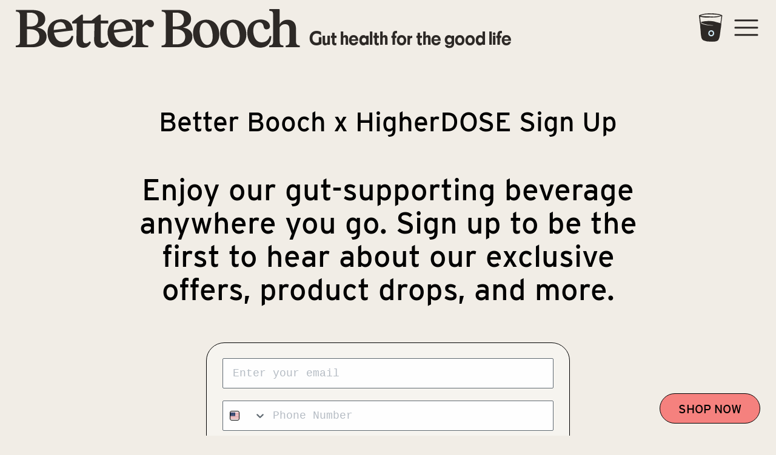

--- FILE ---
content_type: text/html; charset=utf-8
request_url: https://betterbooch.com/pages/better-booch-x-higherdose-sign-up
body_size: 93354
content:















<!DOCTYPE html>


<!--[if lt IE 7]><html id="template-page-better-booch-x-higherdose-sign-up" class="no-js lt-ie9 lt-ie8 lt-ie7 " lang="en-US"> <![endif]-->
<!--[if IE 7]><html id="template-page-better-booch-x-higherdose-sign-up"  class="no-js lt-ie9 lt-ie8 " lang="en-US"> <![endif]-->
<!--[if IE 8]><html id="template-page-better-booch-x-higherdose-sign-up" class="no-js lt-ie9 " lang="en-US"> <![endif]-->
<!--[if IE 9]><html id="template-page-better-booch-x-higherdose-sign-up" class="ie9 no-js " lang="en-US"> <![endif]-->
<!--[if (gt IE 9)|!(IE)]><!-->
<html id="template-page-better-booch-x-higherdose-sign-up" class="" lang="en-US">
	<!--<![endif]-->
	<head>
		<meta http-equiv="Content-Type" content="text/html; charset=utf-8">
		<meta http-equiv="X-UA-Compatible" content="IE=edge">
		<meta name="viewport" content="width=device-width, initial-scale=1.0, maximum-scale=5.0, user-scalable=yes">
      <meta name="google-site-verification" content="1kP6c1YgjBy82o74lxGc51txgCVwUPWlMifkYVTLgxg" />


		<link rel="canonical" href="https://betterbooch.com/pages/better-booch-x-higherdose-sign-up">
		<link rel="icon" type="image/png" href="//betterbooch.com/cdn/shop/t/32/assets/favicon.png?v=155786347403365299221718166031" />
		
		<script>
			// site variables
			const siteUrl = 'https://betterbooch.com';
			const root = document.documentElement;
		</script>
		<script src="//betterbooch.com/cdn/shop/t/32/assets/js-initialize.js?v=40988109647028239511718166031" type="text/javascript"></script>
  <!--<script src="https://player.vimeo.com/api/player.js"></script>-->
  <script src="//cdnjs.cloudflare.com/ajax/libs/jquery/2.1.3/jquery.min.js"></script>
  <script src="//betterbooch.com/cdn/shop/t/32/assets/froogaloop-vimo.js?v=85655951213725140151718166031" type="text/javascript"></script>

		
  <script>window.performance && window.performance.mark && window.performance.mark('shopify.content_for_header.start');</script><meta name="google-site-verification" content="RDy4sepaQn1IReoX1yTwXdjjcesrWIGeKpzeQW8Pqm4">
<meta id="shopify-digital-wallet" name="shopify-digital-wallet" content="/55644487852/digital_wallets/dialog">
<meta name="shopify-checkout-api-token" content="6b29b9556ec4bf408f216b5a16cc200f">
<script async="async" src="/checkouts/internal/preloads.js?locale=en-US"></script>
<link rel="preconnect" href="https://shop.app" crossorigin="anonymous">
<script async="async" src="https://shop.app/checkouts/internal/preloads.js?locale=en-US&shop_id=55644487852" crossorigin="anonymous"></script>
<script id="apple-pay-shop-capabilities" type="application/json">{"shopId":55644487852,"countryCode":"US","currencyCode":"USD","merchantCapabilities":["supports3DS"],"merchantId":"gid:\/\/shopify\/Shop\/55644487852","merchantName":"Better Booch Kombucha","requiredBillingContactFields":["postalAddress","email"],"requiredShippingContactFields":["postalAddress","email"],"shippingType":"shipping","supportedNetworks":["visa","masterCard","amex","discover","elo","jcb"],"total":{"type":"pending","label":"Better Booch Kombucha","amount":"1.00"},"shopifyPaymentsEnabled":true,"supportsSubscriptions":true}</script>
<script id="shopify-features" type="application/json">{"accessToken":"6b29b9556ec4bf408f216b5a16cc200f","betas":["rich-media-storefront-analytics"],"domain":"betterbooch.com","predictiveSearch":true,"shopId":55644487852,"locale":"en"}</script>
<script>var Shopify = Shopify || {};
Shopify.shop = "better-booch-kombucha.myshopify.com";
Shopify.locale = "en";
Shopify.currency = {"active":"USD","rate":"1.0"};
Shopify.country = "US";
Shopify.theme = {"name":"12 june copy of Live Theme WebDev ...","id":136549695660,"schema_name":null,"schema_version":null,"theme_store_id":796,"role":"main"};
Shopify.theme.handle = "null";
Shopify.theme.style = {"id":null,"handle":null};
Shopify.cdnHost = "betterbooch.com/cdn";
Shopify.routes = Shopify.routes || {};
Shopify.routes.root = "/";</script>
<script type="module">!function(o){(o.Shopify=o.Shopify||{}).modules=!0}(window);</script>
<script>!function(o){function n(){var o=[];function n(){o.push(Array.prototype.slice.apply(arguments))}return n.q=o,n}var t=o.Shopify=o.Shopify||{};t.loadFeatures=n(),t.autoloadFeatures=n()}(window);</script>
<script>
  window.ShopifyPay = window.ShopifyPay || {};
  window.ShopifyPay.apiHost = "shop.app\/pay";
  window.ShopifyPay.redirectState = null;
</script>
<script id="shop-js-analytics" type="application/json">{"pageType":"page"}</script>
<script defer="defer" async type="module" src="//betterbooch.com/cdn/shopifycloud/shop-js/modules/v2/client.init-shop-cart-sync_BT-GjEfc.en.esm.js"></script>
<script defer="defer" async type="module" src="//betterbooch.com/cdn/shopifycloud/shop-js/modules/v2/chunk.common_D58fp_Oc.esm.js"></script>
<script defer="defer" async type="module" src="//betterbooch.com/cdn/shopifycloud/shop-js/modules/v2/chunk.modal_xMitdFEc.esm.js"></script>
<script type="module">
  await import("//betterbooch.com/cdn/shopifycloud/shop-js/modules/v2/client.init-shop-cart-sync_BT-GjEfc.en.esm.js");
await import("//betterbooch.com/cdn/shopifycloud/shop-js/modules/v2/chunk.common_D58fp_Oc.esm.js");
await import("//betterbooch.com/cdn/shopifycloud/shop-js/modules/v2/chunk.modal_xMitdFEc.esm.js");

  window.Shopify.SignInWithShop?.initShopCartSync?.({"fedCMEnabled":true,"windoidEnabled":true});

</script>
<script>
  window.Shopify = window.Shopify || {};
  if (!window.Shopify.featureAssets) window.Shopify.featureAssets = {};
  window.Shopify.featureAssets['shop-js'] = {"shop-cart-sync":["modules/v2/client.shop-cart-sync_DZOKe7Ll.en.esm.js","modules/v2/chunk.common_D58fp_Oc.esm.js","modules/v2/chunk.modal_xMitdFEc.esm.js"],"init-fed-cm":["modules/v2/client.init-fed-cm_B6oLuCjv.en.esm.js","modules/v2/chunk.common_D58fp_Oc.esm.js","modules/v2/chunk.modal_xMitdFEc.esm.js"],"shop-cash-offers":["modules/v2/client.shop-cash-offers_D2sdYoxE.en.esm.js","modules/v2/chunk.common_D58fp_Oc.esm.js","modules/v2/chunk.modal_xMitdFEc.esm.js"],"shop-login-button":["modules/v2/client.shop-login-button_QeVjl5Y3.en.esm.js","modules/v2/chunk.common_D58fp_Oc.esm.js","modules/v2/chunk.modal_xMitdFEc.esm.js"],"pay-button":["modules/v2/client.pay-button_DXTOsIq6.en.esm.js","modules/v2/chunk.common_D58fp_Oc.esm.js","modules/v2/chunk.modal_xMitdFEc.esm.js"],"shop-button":["modules/v2/client.shop-button_DQZHx9pm.en.esm.js","modules/v2/chunk.common_D58fp_Oc.esm.js","modules/v2/chunk.modal_xMitdFEc.esm.js"],"avatar":["modules/v2/client.avatar_BTnouDA3.en.esm.js"],"init-windoid":["modules/v2/client.init-windoid_CR1B-cfM.en.esm.js","modules/v2/chunk.common_D58fp_Oc.esm.js","modules/v2/chunk.modal_xMitdFEc.esm.js"],"init-shop-for-new-customer-accounts":["modules/v2/client.init-shop-for-new-customer-accounts_C_vY_xzh.en.esm.js","modules/v2/client.shop-login-button_QeVjl5Y3.en.esm.js","modules/v2/chunk.common_D58fp_Oc.esm.js","modules/v2/chunk.modal_xMitdFEc.esm.js"],"init-shop-email-lookup-coordinator":["modules/v2/client.init-shop-email-lookup-coordinator_BI7n9ZSv.en.esm.js","modules/v2/chunk.common_D58fp_Oc.esm.js","modules/v2/chunk.modal_xMitdFEc.esm.js"],"init-shop-cart-sync":["modules/v2/client.init-shop-cart-sync_BT-GjEfc.en.esm.js","modules/v2/chunk.common_D58fp_Oc.esm.js","modules/v2/chunk.modal_xMitdFEc.esm.js"],"shop-toast-manager":["modules/v2/client.shop-toast-manager_DiYdP3xc.en.esm.js","modules/v2/chunk.common_D58fp_Oc.esm.js","modules/v2/chunk.modal_xMitdFEc.esm.js"],"init-customer-accounts":["modules/v2/client.init-customer-accounts_D9ZNqS-Q.en.esm.js","modules/v2/client.shop-login-button_QeVjl5Y3.en.esm.js","modules/v2/chunk.common_D58fp_Oc.esm.js","modules/v2/chunk.modal_xMitdFEc.esm.js"],"init-customer-accounts-sign-up":["modules/v2/client.init-customer-accounts-sign-up_iGw4briv.en.esm.js","modules/v2/client.shop-login-button_QeVjl5Y3.en.esm.js","modules/v2/chunk.common_D58fp_Oc.esm.js","modules/v2/chunk.modal_xMitdFEc.esm.js"],"shop-follow-button":["modules/v2/client.shop-follow-button_CqMgW2wH.en.esm.js","modules/v2/chunk.common_D58fp_Oc.esm.js","modules/v2/chunk.modal_xMitdFEc.esm.js"],"checkout-modal":["modules/v2/client.checkout-modal_xHeaAweL.en.esm.js","modules/v2/chunk.common_D58fp_Oc.esm.js","modules/v2/chunk.modal_xMitdFEc.esm.js"],"shop-login":["modules/v2/client.shop-login_D91U-Q7h.en.esm.js","modules/v2/chunk.common_D58fp_Oc.esm.js","modules/v2/chunk.modal_xMitdFEc.esm.js"],"lead-capture":["modules/v2/client.lead-capture_BJmE1dJe.en.esm.js","modules/v2/chunk.common_D58fp_Oc.esm.js","modules/v2/chunk.modal_xMitdFEc.esm.js"],"payment-terms":["modules/v2/client.payment-terms_Ci9AEqFq.en.esm.js","modules/v2/chunk.common_D58fp_Oc.esm.js","modules/v2/chunk.modal_xMitdFEc.esm.js"]};
</script>
<script>(function() {
  var isLoaded = false;
  function asyncLoad() {
    if (isLoaded) return;
    isLoaded = true;
    var urls = ["https:\/\/static.rechargecdn.com\/assets\/js\/widget.min.js?shop=better-booch-kombucha.myshopify.com","\/\/www.powr.io\/powr.js?powr-token=better-booch-kombucha.myshopify.com\u0026external-type=shopify\u0026shop=better-booch-kombucha.myshopify.com","https:\/\/config.gorgias.chat\/bundle-loader\/01HGBMHDGJDM7TBSS2JG86CFGJ?source=shopify1click\u0026shop=better-booch-kombucha.myshopify.com","https:\/\/reconvert-cdn.com\/assets\/js\/store_reconvert_node.js?v=2\u0026scid=YzM1N2M0MTlhMTUyMjY1ZDNiYTJjZWY2YTRiZjhlNmEuM2NlMzI1Y2VlODY1Njg3ZWQ1MTExOGQxMDJjNWY4ODA=\u0026shop=better-booch-kombucha.myshopify.com","https:\/\/storage.nfcube.com\/instafeed-79563f926af4cc1a08ee8398104aa86c.js?shop=better-booch-kombucha.myshopify.com","https:\/\/na.shgcdn3.com\/pixel-collector.js?shop=better-booch-kombucha.myshopify.com"];
    for (var i = 0; i < urls.length; i++) {
      var s = document.createElement('script');
      s.type = 'text/javascript';
      s.async = true;
      s.src = urls[i];
      var x = document.getElementsByTagName('script')[0];
      x.parentNode.insertBefore(s, x);
    }
  };
  if(window.attachEvent) {
    window.attachEvent('onload', asyncLoad);
  } else {
    window.addEventListener('load', asyncLoad, false);
  }
})();</script>
<script id="__st">var __st={"a":55644487852,"offset":-28800,"reqid":"1ca52323-673d-4bf9-af62-8b105e30a04f-1769254635","pageurl":"betterbooch.com\/pages\/better-booch-x-higherdose-sign-up","s":"pages-92004909228","u":"73f383e9b781","p":"page","rtyp":"page","rid":92004909228};</script>
<script>window.ShopifyPaypalV4VisibilityTracking = true;</script>
<script id="captcha-bootstrap">!function(){'use strict';const t='contact',e='account',n='new_comment',o=[[t,t],['blogs',n],['comments',n],[t,'customer']],c=[[e,'customer_login'],[e,'guest_login'],[e,'recover_customer_password'],[e,'create_customer']],r=t=>t.map((([t,e])=>`form[action*='/${t}']:not([data-nocaptcha='true']) input[name='form_type'][value='${e}']`)).join(','),a=t=>()=>t?[...document.querySelectorAll(t)].map((t=>t.form)):[];function s(){const t=[...o],e=r(t);return a(e)}const i='password',u='form_key',d=['recaptcha-v3-token','g-recaptcha-response','h-captcha-response',i],f=()=>{try{return window.sessionStorage}catch{return}},m='__shopify_v',_=t=>t.elements[u];function p(t,e,n=!1){try{const o=window.sessionStorage,c=JSON.parse(o.getItem(e)),{data:r}=function(t){const{data:e,action:n}=t;return t[m]||n?{data:e,action:n}:{data:t,action:n}}(c);for(const[e,n]of Object.entries(r))t.elements[e]&&(t.elements[e].value=n);n&&o.removeItem(e)}catch(o){console.error('form repopulation failed',{error:o})}}const l='form_type',E='cptcha';function T(t){t.dataset[E]=!0}const w=window,h=w.document,L='Shopify',v='ce_forms',y='captcha';let A=!1;((t,e)=>{const n=(g='f06e6c50-85a8-45c8-87d0-21a2b65856fe',I='https://cdn.shopify.com/shopifycloud/storefront-forms-hcaptcha/ce_storefront_forms_captcha_hcaptcha.v1.5.2.iife.js',D={infoText:'Protected by hCaptcha',privacyText:'Privacy',termsText:'Terms'},(t,e,n)=>{const o=w[L][v],c=o.bindForm;if(c)return c(t,g,e,D).then(n);var r;o.q.push([[t,g,e,D],n]),r=I,A||(h.body.append(Object.assign(h.createElement('script'),{id:'captcha-provider',async:!0,src:r})),A=!0)});var g,I,D;w[L]=w[L]||{},w[L][v]=w[L][v]||{},w[L][v].q=[],w[L][y]=w[L][y]||{},w[L][y].protect=function(t,e){n(t,void 0,e),T(t)},Object.freeze(w[L][y]),function(t,e,n,w,h,L){const[v,y,A,g]=function(t,e,n){const i=e?o:[],u=t?c:[],d=[...i,...u],f=r(d),m=r(i),_=r(d.filter((([t,e])=>n.includes(e))));return[a(f),a(m),a(_),s()]}(w,h,L),I=t=>{const e=t.target;return e instanceof HTMLFormElement?e:e&&e.form},D=t=>v().includes(t);t.addEventListener('submit',(t=>{const e=I(t);if(!e)return;const n=D(e)&&!e.dataset.hcaptchaBound&&!e.dataset.recaptchaBound,o=_(e),c=g().includes(e)&&(!o||!o.value);(n||c)&&t.preventDefault(),c&&!n&&(function(t){try{if(!f())return;!function(t){const e=f();if(!e)return;const n=_(t);if(!n)return;const o=n.value;o&&e.removeItem(o)}(t);const e=Array.from(Array(32),(()=>Math.random().toString(36)[2])).join('');!function(t,e){_(t)||t.append(Object.assign(document.createElement('input'),{type:'hidden',name:u})),t.elements[u].value=e}(t,e),function(t,e){const n=f();if(!n)return;const o=[...t.querySelectorAll(`input[type='${i}']`)].map((({name:t})=>t)),c=[...d,...o],r={};for(const[a,s]of new FormData(t).entries())c.includes(a)||(r[a]=s);n.setItem(e,JSON.stringify({[m]:1,action:t.action,data:r}))}(t,e)}catch(e){console.error('failed to persist form',e)}}(e),e.submit())}));const S=(t,e)=>{t&&!t.dataset[E]&&(n(t,e.some((e=>e===t))),T(t))};for(const o of['focusin','change'])t.addEventListener(o,(t=>{const e=I(t);D(e)&&S(e,y())}));const B=e.get('form_key'),M=e.get(l),P=B&&M;t.addEventListener('DOMContentLoaded',(()=>{const t=y();if(P)for(const e of t)e.elements[l].value===M&&p(e,B);[...new Set([...A(),...v().filter((t=>'true'===t.dataset.shopifyCaptcha))])].forEach((e=>S(e,t)))}))}(h,new URLSearchParams(w.location.search),n,t,e,['guest_login'])})(!1,!0)}();</script>
<script integrity="sha256-4kQ18oKyAcykRKYeNunJcIwy7WH5gtpwJnB7kiuLZ1E=" data-source-attribution="shopify.loadfeatures" defer="defer" src="//betterbooch.com/cdn/shopifycloud/storefront/assets/storefront/load_feature-a0a9edcb.js" crossorigin="anonymous"></script>
<script crossorigin="anonymous" defer="defer" src="//betterbooch.com/cdn/shopifycloud/storefront/assets/shopify_pay/storefront-65b4c6d7.js?v=20250812"></script>
<script data-source-attribution="shopify.dynamic_checkout.dynamic.init">var Shopify=Shopify||{};Shopify.PaymentButton=Shopify.PaymentButton||{isStorefrontPortableWallets:!0,init:function(){window.Shopify.PaymentButton.init=function(){};var t=document.createElement("script");t.src="https://betterbooch.com/cdn/shopifycloud/portable-wallets/latest/portable-wallets.en.js",t.type="module",document.head.appendChild(t)}};
</script>
<script data-source-attribution="shopify.dynamic_checkout.buyer_consent">
  function portableWalletsHideBuyerConsent(e){var t=document.getElementById("shopify-buyer-consent"),n=document.getElementById("shopify-subscription-policy-button");t&&n&&(t.classList.add("hidden"),t.setAttribute("aria-hidden","true"),n.removeEventListener("click",e))}function portableWalletsShowBuyerConsent(e){var t=document.getElementById("shopify-buyer-consent"),n=document.getElementById("shopify-subscription-policy-button");t&&n&&(t.classList.remove("hidden"),t.removeAttribute("aria-hidden"),n.addEventListener("click",e))}window.Shopify?.PaymentButton&&(window.Shopify.PaymentButton.hideBuyerConsent=portableWalletsHideBuyerConsent,window.Shopify.PaymentButton.showBuyerConsent=portableWalletsShowBuyerConsent);
</script>
<script data-source-attribution="shopify.dynamic_checkout.cart.bootstrap">document.addEventListener("DOMContentLoaded",(function(){function t(){return document.querySelector("shopify-accelerated-checkout-cart, shopify-accelerated-checkout")}if(t())Shopify.PaymentButton.init();else{new MutationObserver((function(e,n){t()&&(Shopify.PaymentButton.init(),n.disconnect())})).observe(document.body,{childList:!0,subtree:!0})}}));
</script>
<script id='scb4127' type='text/javascript' async='' src='https://betterbooch.com/cdn/shopifycloud/privacy-banner/storefront-banner.js'></script><link id="shopify-accelerated-checkout-styles" rel="stylesheet" media="screen" href="https://betterbooch.com/cdn/shopifycloud/portable-wallets/latest/accelerated-checkout-backwards-compat.css" crossorigin="anonymous">
<style id="shopify-accelerated-checkout-cart">
        #shopify-buyer-consent {
  margin-top: 1em;
  display: inline-block;
  width: 100%;
}

#shopify-buyer-consent.hidden {
  display: none;
}

#shopify-subscription-policy-button {
  background: none;
  border: none;
  padding: 0;
  text-decoration: underline;
  font-size: inherit;
  cursor: pointer;
}

#shopify-subscription-policy-button::before {
  box-shadow: none;
}

      </style>

<script>window.performance && window.performance.mark && window.performance.mark('shopify.content_for_header.end');</script>
  





  <script type="text/javascript">
    
      window.__shgMoneyFormat = window.__shgMoneyFormat || {"USD":{"currency":"USD","currency_symbol":"$","currency_symbol_location":"left","decimal_places":2,"decimal_separator":".","thousands_separator":","}};
    
    window.__shgCurrentCurrencyCode = window.__shgCurrentCurrencyCode || {
      currency: "USD",
      currency_symbol: "$",
      decimal_separator: ".",
      thousands_separator: ",",
      decimal_places: 2,
      currency_symbol_location: "left"
    };
  </script>



		

<title>Better Booch x HigherDOSE Sign Up</title>

<meta name="description" content="Better Booch x HigherDOSE Sign Up Enjoy our gut-supporting beverage anywhere you go. Sign up to be the first to hear about our exclusive offers, product drops, and more.">

<meta property="og:site_name" content="Better Booch Kombucha">
<meta property="og:url" content="https://betterbooch.com/pages/better-booch-x-higherdose-sign-up">
<meta property="og:title" content="Better Booch x HigherDOSE Sign Up">
<meta property="og:type" content="website">
<meta property="og:description" content="Better Booch x HigherDOSE Sign Up Enjoy our gut-supporting beverage anywhere you go. Sign up to be the first to hear about our exclusive offers, product drops, and more.">

			<meta property="og:image" content="https://betterbooch.com/cdn/shop/files/Copy_of_BetterBooch_Logo_Stacked_Horizontal_Black_V1_532x266.png?v=1636060843">
		

			<meta property="og:image:secure_url" content="//betterbooch.com/cdn/shop/files/Copy_of_BetterBooch_Logo_Stacked_Horizontal_Black_V1_532x266.png?v=1636060843">
		





<meta name="twitter:card" content="summary_large_image">
<meta name="twitter:title" content="Better Booch x HigherDOSE Sign Up">
<meta name="twitter:description" content="Better Booch x HigherDOSE Sign Up Enjoy our gut-supporting beverage anywhere you go. Sign up to be the first to hear about our exclusive offers, product drops, and more.">

		<link href="https://use.typekit.net/ymq6xsm.css" rel="stylesheet" type="text/css" media="all" />

		
		

		<style>/*! normalize.css v8.0.1 | MIT License | github.com/necolas/normalize.css */html{line-height:1;-webkit-text-size-adjust:100%}body{margin:0}main{display:block}h1{font-size:2em;margin:.67em 0}hr{box-sizing:content-box;height:0;overflow:visible}pre{font-family:monospace,monospace;font-size:1em}a{background-color:transparent}abbr[title]{border-bottom:none;text-decoration:underline;text-decoration:underline dotted}b,strong{font-weight:bolder}code,kbd,samp{font-family:monospace,monospace;font-size:1em}small{font-size:80%}sub,sup{font-size:75%;line-height:0;position:relative;vertical-align:baseline}sub{bottom:-.25em}sup{top:-.5em}img{border-style:none}button,input,optgroup,select,textarea{font-family:inherit;font-size:100%;line-height:1.15;margin:0}button,input{overflow:visible}button,select{text-transform:none}[type=button],[type=reset],[type=submit],button{-webkit-appearance:button}[type=button]::-moz-focus-inner,[type=reset]::-moz-focus-inner,[type=submit]::-moz-focus-inner,button::-moz-focus-inner{border-style:none;padding:0}[type=button]:-moz-focusring,[type=reset]:-moz-focusring,[type=submit]:-moz-focusring,button:-moz-focusring{outline:1px dotted ButtonText}fieldset{padding:.35em .75em .625em}legend{box-sizing:border-box;color:inherit;display:table;max-width:100%;padding:0;white-space:normal}progress{vertical-align:baseline}textarea{overflow:auto}[type=checkbox],[type=radio]{box-sizing:border-box;padding:0}[type=number]::-webkit-inner-spin-button,[type=number]::-webkit-outer-spin-button{height:auto}[type=search]{-webkit-appearance:textfield;outline-offset:-2px}[type=search]::-webkit-search-decoration{-webkit-appearance:none}::-webkit-file-upload-button{-webkit-appearance:button;font:inherit}details{display:block}summary{display:list-item}template{display:none}[hidden]{display:none}/*  additional resets  */*,*:before,*:after {-moz-box-sizing: border-box;-webkit-box-sizing: border-box;box-sizing: border-box;}html,body {position: relative;width: 100%;min-height: 100%;margin: 0;padding: 0;-webkit-overflow-scrolling: touch;}h1,h2,h3,h4,h5,h6,p,ol,ul {margin: 0;padding: 0;list-style: none;}h1:empty,h2:empty,h3:empty,h4:empty,h5:empty,h6:empty,p:empty,ol:empty,ul:empty {display: none;}a {position: relative;word-wrap: break-word;text-decoration: none;border: none;outline: none;cursor: pointer;color: inherit;}a:hover,a:visited {color: auto;}img,figure,picture,iframe {display: block;max-width: 100%;height: auto;border: none;outline: none;}canvas {display: block;margin: 0;}input,textarea,select,button {padding: 0;color: inherit;background: transparent;border: 0;border-radius: 0;outline: none;transition: 0s;-webkit-appearance: none;-moz-appearance: none;-o-appearance: none;appearance: none;}button,input[type="submit"] {cursor: pointer;}code {padding: 20px;background-color: rgba(125, 125, 125, 0.1);}</style><style>/*U1 SETTINGSU2 COLOR U3 TYPOGRAPHYU4 LAYOUTS*//*U1 SETTINGS*/:root {--cr-black: #000000;--cr-white: #ffffff;--cr-subdued: #dddddd;--cr-subtle: #f9f9f9;--cr-background: #F1EDE6;--cr-golden-pear: #FFAD00;--cr-morning-glory: #6C7BD3;--cr-rose-bliss: #F5817E;--cr-citrus-sunrise: #FF7700;--cr-the-classic: #00AFAA;--cr-ginger-boost: #67A33B;--cr-cherry-retreat: #BF062F;--cr-cold-broo: #D5A186;--cr-hola-horchata: #D5A186;--cr-hibiscus-healer: #D91C5E;--cr-happy-apple: #CCD14D;--cr-island-hopper: #5CC9BA;    --cl--1--: #EEE8D6;    --cl--2--: #000000;    --cr-cha-tropical-green-tea: #77AC43;    --cr-cha-hibiscus-ginger-lime: #E15959;    --cr-cha-tangerine-white-tea: #F57E39;    --cr-cha-yerba-mate-berry: #EA8887;    --cr-pineapple-spice-tepache: #bb6d29;--t-h-1: 110px/1.1 "interstate", Helvetica, sans-serif;--t-h-2: 73px/1.1 "interstate", Helvetica, sans-serif;--t-h-3: 50px/1.1 "interstate", Helvetica, sans-serif;--t-b-1: 35px/1.2 "interstate", Helvetica, sans-serif;--t-b-2: 20px/1.35 "interstate", Helvetica, sans-serif;--t-b-3: 15px/1.35 "interstate", Helvetica, sans-serif;--t-l-1: 40px/1.25 "interstate", Helvetica, sans-serif;--t-l-2: 30px/1.25 "interstate", Helvetica, sans-serif;--t-l-3: 20px/1.5 "interstate", Helvetica, sans-serif;--s-1: 5px;--s-2: 15px;--s-3: 30px;--s-4: 60px;--s-5: 80px;--s-6: 160px;--s-section: var(--s-5);--s-section-half: var(--s-4);--s-contain: 2vw;--s-contain-max: 1600px;--s-edge: var(--s-contain);--border-radius: 26px;--a-panel: cubic-bezier(0.36, 0.07, 0.19, 0.97);--a-bounce: cubic-bezier(0.5, -0.5, 0.5, 1.5);--a-swift: cubic-bezier(0, 0.99, 0.6, 0.99);}::selection {text-shadow: none;background-color: var(--cr-golden-pear);}::-moz-selection {text-shadow: none;background-color: var(--cr-golden-pear);}@media screen and (max-width: 1280px) {:root {--t-h-1: 65px/1.1 "interstate", Helvetica, sans-serif;--t-h-2: 45px/1.1 "interstate", Helvetica, sans-serif;}}@media screen and (max-width: 600px) {:root {--t-h-1: 48px/1.1 "interstate", Helvetica, sans-serif;--t-h-3: 30px/1.1 "interstate", Helvetica, sans-serif;--t-b-1: 20px/1.2 "interstate", Helvetica, sans-serif;--t-b-2: 15px/1.2 "interstate", Helvetica, sans-serif;--t-b-3: 12px/1.35 "interstate", Helvetica, sans-serif;--t-l-1: 15px/1.25 "interstate", Helvetica, sans-serif;--t-l-2: 15px/1.25 "interstate", Helvetica, sans-serif;--t-l-3: 15px/1.5 "interstate", Helvetica, sans-serif;--s-section: var(--s-4);--s-section-half: var(--s-3);}}/*update edge spacing when .c reaches its max width1600 var(--s-contain-max) / 1 - var(--s-contain)*2*/@media screen and (min-width: 1740px) {:root {--s-edge: calc((100vw - var(--s-contain-max))/2);}}@media (hover: hover) {* {outline-offset: 3px;outline-color: transparent;}*:focus-visible {outline: 1px dotted var(--cr-golden-pear);}}/*U1 SETTINGS - END*//*U2 COLOR*/.cr-black {color: var(--cr-black);-webkit-text-fill-color: var(--cr-black);}.cr-white {color: var(--cr-white);-webkit-text-fill-color: var(--cr-white);}.cr-subdued {color: var(--cr-subdued);-webkit-text-fill-color: var(--cr-subdued);}.cr-subtle {color: var(--cr-subtle);-webkit-text-fill-color: var(--cr-subtle);}.cr-background {color: var(--cr-background);-webkit-text-fill-color: var(--cr-background);}.cr-golden-pear {color: var(--cr-golden-pear);-webkit-text-fill-color: var(--cr-golden-pear);}.cr-morning-glory {color: var(--cr-morning-glory);-webkit-text-fill-color: var(--cr-morning-glory);}.cr-rose-bliss {color: var(--cr-rose-bliss);-webkit-text-fill-color: var(--cr-rose-bliss);}.cr-citrus-sunrise {color: var(--cr-citrus-sunrise);-webkit-text-fill-color: var(--cr-citrus-sunrise);}.cr-the-classic {color: var(--cr-the-classic);-webkit-text-fill-color: var(--cr-the-classic);}.cr-ginger-boost {color: var(--cr-ginger-boost);-webkit-text-fill-color: var(--cr-ginger-boost);}.cr-cherry-retreat {color: var(--cr-cherry-retreat);-webkit-text-fill-color: var(--cr-cherry-retreat);}.cr-cold-broo {color: var(--cr-cold-broo);-webkit-text-fill-color: var(--cr-cold-broo);}.cr-hibiscus-healer {color: var(--cr-hibiscus-healer);-webkit-text-fill-color: var(--cr-hibiscus-healer);}.cr-hola-horchata {color: var(--cr-hola-horchata);-webkit-text-fill-color: var(--cr-hola-horchata);}.cr-happy-apple {color: var(--cr-happy-apple);-webkit-text-fill-color: var(--cr-happy-apple);}.cr-island-hopper {color: var(--cr-island-hopper);-webkit-text-fill-color: var(--cr-island-hopper);}.bg-guava-cooler {background-color: #f1b293;}.bg-strawberry-lemonade {background-color: #f4df8f;}.bg-black {background-color: var(--cr-black);}.bg-white {background-color: var(--cr-white);}.bg-subdued {background-color: var(--cr-subdued);}.bg-subtle {background-color: var(--cr-subtle);}.bg-background {background-color: var(--cr-background);}.bg-golden-pear {background-color: var(--cr-golden-pear);}.bg-morning-glory {background-color: var(--cr-morning-glory);}.bg-rose-bliss {background-color: var(--cr-rose-bliss);}.bg-citrus-sunrise {background-color: var(--cr-citrus-sunrise);}.bg-the-classic {background-color: var(--cr-the-classic);}.bg-ginger-boost {background-color: var(--cr-ginger-boost);}.bg-cherry-retreat {background-color: var(--cr-cherry-retreat);}.bg-cold-broo {background-color: var(--cr-cold-broo);}.bg-hibiscus-healer {background-color: var(--cr-hibiscus-healer);}.bg-hola-horchata {background-color: var(--cr-hola-horchata);}.bg-happy-apple {background-color: var(--cr-happy-apple);}.bg-island-hopper {background-color: var(--cr-island-hopper);}/*U3 COLOR - END*//*U3 TYPOGRAPHY*/body {font: var(--t-b-2);line-height: 1;-webkit-font-smoothing: subpixel-antialiased;}h1,h2,h3,h4,h5,h6 {font: var(--t-h-1);}.t-h-1 {font: var(--t-h-1);}.t-h-2 {font: var(--t-h-2);}.t-h-3 {font: var(--t-h-3);}p,ol,ul {font: var(--t-b-2);}.t-b-1 {font: var(--t-b-1);}.t-b-2 {font: var(--t-b-2);}.t-b-3 {font: var(--t-b-3);}.t-l-1 {font: var(--t-l-1);text-transform: uppercase;}.t-l-2 {font: var(--t-l-2);text-transform: uppercase;}.t-l-3 {font: var(--t-l-3);text-transform: uppercase;}/*U3 TYPOGRAPHY - END*//*U4 LAYOUTS*/@media screen and (min-width: 2000px) {/*cap full width content at 2000px so that it doesn't infinitely extend*/html {background-color: var(--cr-subtle);}body {max-width: 2000px;margin-left: auto;margin-right: auto;background-color: var(--cr-background);}}.c,.c-1,.c-2,.c-3,.c-4 {/* c for contain */position: relative;width: calc(100vw - var(--s-contain)*2);max-width: var(--s-contain-max);margin-left: auto;margin-right: auto;}.c-1 {max-width: 1200px;}.c-2 {max-width: 900px;}.c-3 {max-width: 600px;}.c-4 {max-width: 450px;}.f-h,.f-h-top,.f-h-center,.f-h-bottom {/* f for flex */display: -webkit-flex;display: flex;flex-wrap: wrap;-webkit-flex-wrap: wrap;}.f-h-top {-webkit-align-items: flex-start;align-items: flex-start;}.f-h-center {-webkit-align-items: center;align-items: center;}.f-h-bottom {-webkit-align-items: flex-end;align-items: flex-end;}.f-v,.f-v-middle {/* f, v for flex vertical */display: -webkit-flex;display: flex;-webkit-flex-direction: column;flex-direction: column;-webkit-flex-wrap: nowrap;flex-wrap: nowrap;}.f-v-middle {-webkit-justify-content: center;justify-content: center;}.p-fill {/* p for position */position: absolute;width: 100%;height: 100%;top: 0;left: 0;}.p-center {position: absolute;top: 50%;left: 50%;-webkit-transform: translate3d(-50%, -50%, 0);transform: translate3d(-50%, -50%, 0);}.avoid-style-flash {visibility: hidden;}.user-select-disable {-webkit-user-select: none;-moz-user-select: none;-o-user-select: none;user-select: none;}.screen-reader-only {position: absolute !important;left: -10000px !important;top: auto !important;width: 1px !important;height: 1px !important;overflow: hidden !important;}.clear-float:after {content: '';display: block;height: 0;clear: both;}.anchor {display: block;position: relative;top: calc(0px - var(--s-announcement) - var(--s-header) - var(--s-4));visibility: hidden;}/*U4 LAYOUTS - END*/</style><style>@-webkit-keyframes spin { 100% { -webkit-transform: rotate(360deg); } }@keyframes spin { 100% { -webkit-transform: rotate(360deg); transform: rotate(360deg); } }@-webkit-keyframes slideLeftIn {0% {transform: translate(-100%, 0);-webkit-transform: translate(-100%, 0);}100% {transform: translate(0, 0);-webkit-transform: translate(0, 0);}}@keyframes slideLeftIn {0% {transform: translate(-100%, 0);-webkit-transform: translate(-100%, 0);}100% {transform: translate(0, 0);-webkit-transform: translate(0, 0);}}@-webkit-keyframes slideLeftIn {0% {transform: translate(-100%, 0);-webkit-transform: translate(-100%, 0);}100% {transform: translate(0, 0);-webkit-transform: translate(0, 0);}}@keyframes slideRightIn {0% {transform: translate(100%, 0);-webkit-transform: translate(100%, 0);}100% {transform: translate(15%, 0);-webkit-transform: translate(15%, 0);}}@-webkit-keyframes fadeIn {0% {opacity: 0;}100% {opacity: 1;}}@keyframes fadeIn {0% {opacity: 0;}100% {opacity: 1;}}@-webkit-keyframes fadeOut {0% {opacity: 1;}100% {opacity: 0;}}@keyframes fadeOut {0% {opacity: 1;}100% {opacity: 0;}}@-webkit-keyframes fadeInUp {0% {opacity: 0;-webkit-transform: translate3d(0, 45px, 0);transform: translate3d(0, 45px, 0);}100% {opacity: 1;-webkit-transform: translate3d(0, 0, 0);transform: translate3d(0, 0, 0);}}@keyframes fadeInUp {0% {opacity: 0;-webkit-transform: translate3d(0, 45px, 0);transform: translate3d(0, 45px, 0);}100% {opacity: 1;-webkit-transform: translate3d(0, 0, 0);transform: translate3d(0, 0, 0);}}@-webkit-keyframes shake {10%, 90% {transform: translate3d(-1px, 0, 0) rotate(-1deg);}20%, 80% {transform: translate3d(2px, 0, 0) rotate(2deg);}30%, 50%, 70% {transform: translate3d(-4px, 0, 0) rotate(-4deg);}40%, 60% {transform: translate3d(4px, 0, 0) rotate(4deg);}}@keyframes shake {10%, 90% {transform: translate3d(-1px, 0, 0) rotate(-1deg);}20%, 80% {transform: translate3d(2px, 0, 0) rotate(2deg);}30%, 50%, 70% {transform: translate3d(-4px, 0, 0) rotate(-4deg);}40%, 60% {transform: translate3d(4px, 0, 0) rotate(4deg);}}html.is_loaded {}#main,.global-footer {opacity: 0;}html.is_loaded #main,html.is_loaded .global-footer {-webkit-animation: 0.8s 0.4s fadeIn both;animation: 0.8s 0.4s fadeIn both;}html.is_leaving #main,html.is_leaving .global-footer {-webkit-animation: 0.4s fadeOut both;animation: 0.4s fadeOut both;}[data-animate] {}.lazyload,img[data-sizes="auto"] {display: block;width: 100%;opacity: 0;}.lazyload:not([src]) {visibility: hidden;}.lazyloaded {-webkit-animation: 1.2s fadeIn both;animation: 1.2s fadeIn both;}</style><style>html {color: var(--cr-black);background: var(--cr-background);}main {padding-top: calc(var(--s-announcement) + var(--s-header));background-color: var(--cr-background);}.global-skip a {position: fixed;top: calc(var(--s-announcement) + var(--s-2));left: var(--s-edge);-webkit-transform: translateY(-100vh);transform: translateY(-100vh);z-index: 1000;}.global-skip a:focus {-webkit-transform: translateY(0);transform: translateY(0);}.global-announcement {position: fixed;top: 0;left: 0;width: 100%;text-align: center;z-index: 100;background: var(--cr-background);}.bg-background-gradient{position: absolute;width: 100%;height: 100%;background: linear-gradient(90deg, rgba(108, 123, 211, 0.2) 0%, rgba(1, 176, 171, 0.2) 11.3%, rgba(104, 164, 60, 0.2) 21.64%, rgba(205, 210, 78, 0.2) 30.93%, rgba(255, 174, 1, 0.2) 41.33%, rgba(255, 120, 1, 0.2) 52.01%, rgba(192, 7, 48, 0.2) 64.49%, rgba(218, 29, 94, 0.2) 76.98%, rgba(246, 130, 127, 0.2) 88.49%, rgba(214, 162, 135, 0.2) 100%);}.announcement-text {padding: var(--s-1) 0;text-transform: uppercase;}.global-announcement span {display: inline-block;}.global-header {position: fixed;    width: 100%;    top: var(--s-announcement);    left: 0;    z-index: 99;}.frame-cloud {clip-path: url(#svgPathCloud);-webkit-clip-path: url(#svgPathCloud);}.frame-ellipse {clip-path: url(#svgPathEllipse);-webkit-clip-path: url(#svgPathEllipse);}.frame-ellipse1 {clip-path: url(#svgPathEllipse1);-webkit-clip-path: url(#svgPathEllipse1);}.frame-rectangle {clip-path: url(#svgPathRectangle);-webkit-clip-path: url(#svgPathRectangle);}.global-header > .f-h {justify-content: space-between;align-items: center;flex-wrap: nowrap;padding: var(--s-2) 0;}.global-header .header-logo {width: 532px;margin: 0 var(--s-2) 0 0;transition: width 0.6s ease;}.global-header .header-logo > a {display: block;}.global-header .tagline {font-weight: 500;transition: font-size 0.6s;}.global-header .header-actions {white-space: nowrap;}@media screen and (max-width: 1024px) {.global-header .tagline {font-size: 25px;}}@media screen and (max-width: 900px) {.global-header .header-actions .minicart-open {display: none;}}@media screen and (max-width: 600px) {.global-header > .f-h {padding: 10px 0;}/* !important to override inline style (when going from desktop to mobile */.global-header .header-logo {width: 230px !important;}.global-header .tagline {font-size: 15px !important;}}.menu-trigger svg {width: 46px;}.minicart-open {position: relative;display: inline-block;margin: 0 var(--s-2) 0 0;}.minicart-open svg {width: 41px;height: 47px;}.minicart-open .cart-total-items {position: absolute;    left: 50%;    top: 15%;    transform: translate(-50%, 0);}.minicart-is-active{overflow: hidden;}.minicart-is-active .minicart {visibility: visible;}.minicart-is-active .minicart-overlay {opacity: 1;}.minicart-is-active .minicart-slide {transform: translate3d(0,0,0);}.cart-has-items .minicart-empty{display: none;}@media screen and (max-width: 600px) {.menu-trigger svg {width: 26px;}}</style>
		<link href="//betterbooch.com/cdn/shop/t/32/assets/styles.min.css?v=163623430333509371301759171500" rel="stylesheet" type="text/css" media="all" />
      	<link href="//betterbooch.com/cdn/shop/t/32/assets/customstyle.css?v=154769470308825835781766504700" rel="stylesheet" type="text/css" media="all" />
      
<!-- Google tag (gtag.js) -->
<script async src="https://www.googletagmanager.com/gtag/js?id=G-Q45E5N7PQZ"></script>
<script>
  window.dataLayer = window.dataLayer || [];
  function gtag(){dataLayer.push(arguments);}
  gtag('js', new Date());

  gtag('config', 'G-Q45E5N7PQZ');
</script>






  <script>
   
  
    </script>

<meta name="google-site-verification" content="RDy4sepaQn1IReoX1yTwXdjjcesrWIGeKpzeQW8Pqm4" />
      
	
  

<script type="text/javascript">
  
    window.SHG_CUSTOMER = null;
  
</script>








 <script defer>

  /**
   * IMPORTANT!
   * Do not edit this file. Any changes made could be overwritten by Giftship at
   * any time. If you need assistance, please reach out to us at support@gist-apps.com.
   *
   * The below code is critical to the functionality of Giftship's multiple shipping
   * address and bundle features. It also greatly improves the load time of the
   * application.
   */

  if (typeof(GIST) == 'undefined') {
    window.GIST = GIST = {};
  }
  if (typeof(GIST.f) == 'undefined') {
    GIST.f = {};
  }

  GIST.f._isEmpty = function(obj){

    for(var prop in obj) {
      if(obj.hasOwnProperty(prop)) {
        return false;
      }
    }

    return JSON.stringify(obj) === JSON.stringify({});

  };

  GIST.bundles   = [];
  GIST.remove    = {};
  GIST.discounts = [];

  
  
  

  

  
  GIST._bundleCart = false;
  

  

  
  if (GIST.remove && !GIST.f._isEmpty(GIST.remove) ) {

    GIST.xhr = new XMLHttpRequest();
    GIST.xhr.open('POST', Shopify.routes.root + 'cart/update.js');
    GIST.xhr.setRequestHeader('Content-Type', 'application/json');
    GIST.xhr.onload = function() {
      if (GIST.xhr.status === 200 && window.performance) {
         var navEntries = window.performance.getEntriesByType('navigation');
         if (navEntries.length > 0 && navEntries[0].type === 'back_forward') {
            location.reload();
         } else if (window.performance.navigation && window.performance.navigation.type == window.performance.navigation.TYPE_BACK_FORWARD) {
            location.reload();
         }
       }
    };
    GIST.xhr.send(JSON.stringify({updates:GIST.remove}));

  }
  

</script>












    	 

 <script defer>

  /**
   * IMPORTANT!
   * Do not edit this file. Any changes made could be overwritten by at
   * any time. If you need assistance, please reach out to us at support@gist-apps.com.
   */

  if (typeof(GIST) == 'undefined') {
    window.GIST = GIST = {};
  }
  if (typeof(GIST.f) == 'undefined') {
    GIST.f = {};
  }

  GIST.f._isEmpty = function(obj){

    for(var prop in obj) {
      if(obj.hasOwnProperty(prop)) {
        return false;
      }
    }

    return JSON.stringify(obj) === JSON.stringify({});

  };

</script>

  	




<script>
  document.addEventListener("DOMContentLoaded", function(event) {
    const style = document.getElementById('wsg-custom-style');
    if (typeof window.isWsgCustomer != "undefined" && isWsgCustomer) {
      style.innerHTML = `
        ${style.innerHTML} 
        /* A friend of hideWsg - this will _show_ only for wsg customers. Add class to an element to use */
        .showWsg {
          display: unset;
        }
        /* wholesale only CSS */
        .additional-checkout-buttons, .shopify-payment-button {
          display: none !important;
        }
        .wsg-proxy-container select {
          background-color: 
          ${
        document.querySelector('input').style.backgroundColor
          ? document.querySelector('input').style.backgroundColor
          : 'white'
        } !important;
        }
      `;
    } else {
      style.innerHTML = `
        ${style.innerHTML}
        /* Add CSS rules here for NOT wsg customers - great to hide elements from retail when we can't access the code driving the element */
        
      `;
    }

    if (typeof window.embedButtonBg !== undefined && typeof window.embedButtonText !== undefined && window.embedButtonBg !== window.embedButtonText) {
      style.innerHTML = `
        ${style.innerHTML}
        .wsg-button-fix {
          background: ${embedButtonBg} !important;
          border-color: ${embedButtonBg} !important;
          color: ${embedButtonText} !important;
        }
      `;
    }

    // =========================
    //         CUSTOM JS
    // ==========================
    if (document.querySelector(".wsg-proxy-container")) {
      initNodeObserver(wsgCustomJs);
    }
  })

  function wsgCustomJs() {

    // update button classes
    const button = document.querySelectorAll(".wsg-button-fix");
    let buttonClass = "btn btn--small-wide";
    buttonClass = buttonClass.split(" ");
    for (let i = 0; i < button.length; i++) {
      button[i].classList.add(... buttonClass);
    }

    // wsgCustomJs window placeholder
    // update secondary btn color on proxy cart
    if (document.getElementById("wsg-checkout-one")) {
      const checkoutButton = document.getElementById("wsg-checkout-one");
      let wsgBtnColor = window.getComputedStyle(checkoutButton).backgroundColor;
      let wsgBtnBackground = "none";
      let wsgBtnBorder = "thin solid " + wsgBtnColor;
      let wsgBtnPadding = window.getComputedStyle(checkoutButton).padding;
      let spofBtn = document.querySelectorAll(".spof-btn");
      for (let i = 0; i < spofBtn.length; i++) {
        spofBtn[i].style.background = wsgBtnBackground;
        spofBtn[i].style.color = wsgBtnColor;
        spofBtn[i].style.border = wsgBtnBorder;
        spofBtn[i].style.padding = wsgBtnPadding;
      }
    }

    // update Quick Order Form label
    if (typeof window.embedSPOFLabel != "undefined" && embedSPOFLabel) {
      document.querySelectorAll(".spof-btn").forEach(function(spofBtn) {
        spofBtn.removeAttribute("data-translation-selector");
        spofBtn.innerHTML = embedSPOFLabel;
      });
    }
  }

  function initNodeObserver(onChangeNodeCallback) {

    // Select the node that will be observed for mutations
    const targetNode = document.querySelector(".wsg-proxy-container");

    // Options for the observer (which mutations to observe)
    const config = {
      attributes: true,
      childList: true,
      subtree: true
    };

    // Callback function to execute when mutations are observed
    const callback = function(mutationsList, observer) {
      for (const mutation of mutationsList) {
        if (mutation.type === 'childList') {
          onChangeNodeCallback();
          observer.disconnect();
        }
      }
    };

    // Create an observer instance linked to the callback function
    const observer = new MutationObserver(callback);

    // Start observing the target node for configured mutations
    observer.observe(targetNode, config);
  }
</script>


<style id="wsg-custom-style">
  /* A friend of hideWsg - this will _show_ only for wsg customers. Add class to an element to use */
  .showWsg {
    display: none;
  }
  /* Signup/login */
  #wsg-signup select,
  #wsg-signup input,
  #wsg-signup textarea {
    height: 46px;
    border: thin solid #d1d1d1;
    padding: 6px 10px;
  }
  #wsg-signup textarea {
    min-height: 100px;
  }
  .wsg-login-input {
    height: 46px;
    border: thin solid #d1d1d1;
    padding: 6px 10px;
  }
  #wsg-signup select {
  }
/*   Quick Order Form */
  .wsg-table td {
    border: none;
    min-width: 150px;
  }
  .wsg-table tr {
    border-bottom: thin solid #d1d1d1; 
    border-left: none;
  }
  .wsg-table input[type="number"] {
    border: thin solid #d1d1d1;
    padding: 5px 15px;
    min-height: 42px;
  }
  #wsg-spof-link a {
    text-decoration: inherit;
    color: inherit;
  }
  .wsg-proxy-container {
    margin-top: 0% !important;
  }
  @media screen and (max-width:768px){
    .wsg-proxy-container .wsg-table input[type="number"] {
        max-width: 80%; 
    }
    .wsg-center img {
      width: 50px !important;
    }
    .wsg-variant-price-area {
      min-width: 70px !important;
    }
  }
  /* Submit button */
  #wsg-cart-update{
    padding: 8px 10px;
    min-height: 45px;
    max-width: 100% !important;
  }
  .wsg-table {
    background: inherit !important;
  }
  .wsg-spof-container-main {
    background: inherit !important;
  }
  /* General fixes */
  .wsg-hide-prices {
    opacity: 0;
  }
  .wsg-ws-only .button {
    margin: 0;
  }


/* === WSG C1 margin containers === */
/* WSG: margin containers */

.wsg-proxy-container {
  margin-top: 2rem !important;
  margin-bottom: 2rem !important;
}


/* === WSG C5 logged-in buttons === */
/* WSG: logged-in buttons */

.wsg-btn {
  border: 1px solid black !important;
  background: black !important;
  color: white !important;
}

#wsg-cart-main .spof-btn {
  border: 1px solid black !important;
  background: transparent !important;
  color: black !important;
}

#wsg-cart-shipping button.wsg-return-to-summary > svg > path {
  fill: white !important;
}


/* === WSG C8 redirect btn CSS === */
/* WSG: redirect checkout button styles */

.wsgRedirectDiv {
  text-align: center;
  width: 100%;
}

.wsgRedirectCart {
  display: block !important;
  border: 1px solid #F5817E !important;
  border-radius: 25px;
  background: #F5817E !important;
  width: 100% !important;
  height: 52px !important;
  padding: 6px !important;
  padding-top: 15px !important;
  text-align: center !important;
  text-decoration: none !important;
}

.wsgRedirectCart > span {
  font-family: Arimo, sans-serif !important;
  font-size: 15px !important;
  font-weight: 600 !important;
  color: black !important;
}
</style>
<!-- BEGIN app block: shopify://apps/minmaxify-order-limits/blocks/app-embed-block/3acfba32-89f3-4377-ae20-cbb9abc48475 -->

<!-- END app block --><!-- BEGIN app block: shopify://apps/judge-me-reviews/blocks/judgeme_core/61ccd3b1-a9f2-4160-9fe9-4fec8413e5d8 --><!-- Start of Judge.me Core -->






<link rel="dns-prefetch" href="https://cdnwidget.judge.me">
<link rel="dns-prefetch" href="https://cdn.judge.me">
<link rel="dns-prefetch" href="https://cdn1.judge.me">
<link rel="dns-prefetch" href="https://api.judge.me">

<script data-cfasync='false' class='jdgm-settings-script'>window.jdgmSettings={"pagination":5,"disable_web_reviews":false,"badge_no_review_text":"No reviews","badge_n_reviews_text":"{{ n }} review/reviews","hide_badge_preview_if_no_reviews":true,"badge_hide_text":false,"enforce_center_preview_badge":false,"widget_title":"Customer Reviews","widget_open_form_text":"Write a review","widget_close_form_text":"Cancel review","widget_refresh_page_text":"Refresh page","widget_summary_text":"Based on {{ number_of_reviews }} review/reviews","widget_no_review_text":"Be the first to write a review","widget_name_field_text":"Display name","widget_verified_name_field_text":"Verified Name (public)","widget_name_placeholder_text":"Display name","widget_required_field_error_text":"This field is required.","widget_email_field_text":"Email address","widget_verified_email_field_text":"Verified Email (private, can not be edited)","widget_email_placeholder_text":"Your email address","widget_email_field_error_text":"Please enter a valid email address.","widget_rating_field_text":"Rating","widget_review_title_field_text":"Review Title","widget_review_title_placeholder_text":"Give your review a title","widget_review_body_field_text":"Review content","widget_review_body_placeholder_text":"Start writing here...","widget_pictures_field_text":"Picture/Video (optional)","widget_submit_review_text":"Submit Review","widget_submit_verified_review_text":"Submit Verified Review","widget_submit_success_msg_with_auto_publish":"Thank you! Please refresh the page in a few moments to see your review. You can remove or edit your review by logging into \u003ca href='https://judge.me/login' target='_blank' rel='nofollow noopener'\u003eJudge.me\u003c/a\u003e","widget_submit_success_msg_no_auto_publish":"Thank you! Your review will be published as soon as it is approved by the shop admin. You can remove or edit your review by logging into \u003ca href='https://judge.me/login' target='_blank' rel='nofollow noopener'\u003eJudge.me\u003c/a\u003e","widget_show_default_reviews_out_of_total_text":"Showing {{ n_reviews_shown }} out of {{ n_reviews }} reviews.","widget_show_all_link_text":"Show all","widget_show_less_link_text":"Show less","widget_author_said_text":"{{ reviewer_name }} said:","widget_days_text":"{{ n }} days ago","widget_weeks_text":"{{ n }} week/weeks ago","widget_months_text":"{{ n }} month/months ago","widget_years_text":"{{ n }} year/years ago","widget_yesterday_text":"Yesterday","widget_today_text":"Today","widget_replied_text":"\u003e\u003e {{ shop_name }} replied:","widget_read_more_text":"Read more","widget_reviewer_name_as_initial":"","widget_rating_filter_color":"#fbcd0a","widget_rating_filter_see_all_text":"See all reviews","widget_sorting_most_recent_text":"Most Recent","widget_sorting_highest_rating_text":"Highest Rating","widget_sorting_lowest_rating_text":"Lowest Rating","widget_sorting_with_pictures_text":"Only Pictures","widget_sorting_most_helpful_text":"Most Helpful","widget_open_question_form_text":"Ask a question","widget_reviews_subtab_text":"Reviews","widget_questions_subtab_text":"Questions","widget_question_label_text":"Question","widget_answer_label_text":"Answer","widget_question_placeholder_text":"Write your question here","widget_submit_question_text":"Submit Question","widget_question_submit_success_text":"Thank you for your question! We will notify you once it gets answered.","verified_badge_text":"Verified","verified_badge_bg_color":"","verified_badge_text_color":"","verified_badge_placement":"left-of-reviewer-name","widget_review_max_height":"","widget_hide_border":false,"widget_social_share":false,"widget_thumb":false,"widget_review_location_show":false,"widget_location_format":"","all_reviews_include_out_of_store_products":true,"all_reviews_out_of_store_text":"(out of store)","all_reviews_pagination":100,"all_reviews_product_name_prefix_text":"about","enable_review_pictures":true,"enable_question_anwser":false,"widget_theme":"carousel","review_date_format":"mm/dd/yyyy","default_sort_method":"most-recent","widget_product_reviews_subtab_text":"Product Reviews","widget_shop_reviews_subtab_text":"Shop Reviews","widget_other_products_reviews_text":"Reviews for other products","widget_store_reviews_subtab_text":"Store reviews","widget_no_store_reviews_text":"This store hasn't received any reviews yet","widget_web_restriction_product_reviews_text":"This product hasn't received any reviews yet","widget_no_items_text":"No items found","widget_show_more_text":"Show more","widget_write_a_store_review_text":"Write a Store Review","widget_other_languages_heading":"Reviews in Other Languages","widget_translate_review_text":"Translate review to {{ language }}","widget_translating_review_text":"Translating...","widget_show_original_translation_text":"Show original ({{ language }})","widget_translate_review_failed_text":"Review couldn't be translated.","widget_translate_review_retry_text":"Retry","widget_translate_review_try_again_later_text":"Try again later","show_product_url_for_grouped_product":false,"widget_sorting_pictures_first_text":"Pictures First","show_pictures_on_all_rev_page_mobile":false,"show_pictures_on_all_rev_page_desktop":false,"floating_tab_hide_mobile_install_preference":false,"floating_tab_button_name":"★ Reviews","floating_tab_title":"Let customers speak for us","floating_tab_button_color":"","floating_tab_button_background_color":"","floating_tab_url":"","floating_tab_url_enabled":false,"floating_tab_tab_style":"text","all_reviews_text_badge_text":"Customers rate us {{ shop.metafields.judgeme.all_reviews_rating | round: 1 }}/5 based on {{ shop.metafields.judgeme.all_reviews_count }} reviews.","all_reviews_text_badge_text_branded_style":"{{ shop.metafields.judgeme.all_reviews_rating | round: 1 }} out of 5 stars based on {{ shop.metafields.judgeme.all_reviews_count }} reviews","is_all_reviews_text_badge_a_link":false,"show_stars_for_all_reviews_text_badge":false,"all_reviews_text_badge_url":"","all_reviews_text_style":"branded","all_reviews_text_color_style":"judgeme_brand_color","all_reviews_text_color":"#108474","all_reviews_text_show_jm_brand":true,"featured_carousel_show_header":false,"featured_carousel_title":"Let customers speak for us","testimonials_carousel_title":"Customers are saying","videos_carousel_title":"Real customer stories","cards_carousel_title":"Customers are saying","featured_carousel_count_text":"from {{ n }} reviews","featured_carousel_add_link_to_all_reviews_page":false,"featured_carousel_url":"","featured_carousel_show_images":true,"featured_carousel_autoslide_interval":5,"featured_carousel_arrows_on_the_sides":false,"featured_carousel_height":250,"featured_carousel_width":100,"featured_carousel_image_size":0,"featured_carousel_image_height":250,"featured_carousel_arrow_color":"#eeeeee","verified_count_badge_style":"branded","verified_count_badge_orientation":"horizontal","verified_count_badge_color_style":"judgeme_brand_color","verified_count_badge_color":"#108474","is_verified_count_badge_a_link":false,"verified_count_badge_url":"","verified_count_badge_show_jm_brand":true,"widget_rating_preset_default":5,"widget_first_sub_tab":"product-reviews","widget_show_histogram":false,"widget_histogram_use_custom_color":false,"widget_pagination_use_custom_color":false,"widget_star_use_custom_color":false,"widget_verified_badge_use_custom_color":false,"widget_write_review_use_custom_color":false,"picture_reminder_submit_button":"Upload Pictures","enable_review_videos":false,"mute_video_by_default":false,"widget_sorting_videos_first_text":"Videos First","widget_review_pending_text":"Pending","featured_carousel_items_for_large_screen":3,"social_share_options_order":"Facebook,Twitter","remove_microdata_snippet":false,"disable_json_ld":false,"enable_json_ld_products":false,"preview_badge_show_question_text":false,"preview_badge_no_question_text":"No questions","preview_badge_n_question_text":"{{ number_of_questions }} question/questions","qa_badge_show_icon":false,"qa_badge_position":"same-row","remove_judgeme_branding":false,"widget_add_search_bar":false,"widget_search_bar_placeholder":"Search","widget_sorting_verified_only_text":"Verified only","featured_carousel_theme":"card","featured_carousel_show_rating":true,"featured_carousel_show_title":true,"featured_carousel_show_body":true,"featured_carousel_show_date":false,"featured_carousel_show_reviewer":true,"featured_carousel_show_product":false,"featured_carousel_header_background_color":"#108474","featured_carousel_header_text_color":"#ffffff","featured_carousel_name_product_separator":"reviewed","featured_carousel_full_star_background":"#108474","featured_carousel_empty_star_background":"#dadada","featured_carousel_vertical_theme_background":"#f9fafb","featured_carousel_verified_badge_enable":false,"featured_carousel_verified_badge_color":"#108474","featured_carousel_border_style":"round","featured_carousel_review_line_length_limit":3,"featured_carousel_more_reviews_button_text":"Read more reviews","featured_carousel_view_product_button_text":"View product","all_reviews_page_load_reviews_on":"scroll","all_reviews_page_load_more_text":"Load More Reviews","disable_fb_tab_reviews":false,"enable_ajax_cdn_cache":false,"widget_advanced_speed_features":5,"widget_public_name_text":"displayed publicly like","default_reviewer_name":"John Smith","default_reviewer_name_has_non_latin":true,"widget_reviewer_anonymous":"Anonymous","medals_widget_title":"Judge.me Review Medals","medals_widget_background_color":"#f9fafb","medals_widget_position":"footer_all_pages","medals_widget_border_color":"#f9fafb","medals_widget_verified_text_position":"left","medals_widget_use_monochromatic_version":false,"medals_widget_elements_color":"#108474","show_reviewer_avatar":false,"widget_invalid_yt_video_url_error_text":"Not a YouTube video URL","widget_max_length_field_error_text":"Please enter no more than {0} characters.","widget_show_country_flag":false,"widget_show_collected_via_shop_app":true,"widget_verified_by_shop_badge_style":"light","widget_verified_by_shop_text":"Verified by Shop","widget_show_photo_gallery":false,"widget_load_with_code_splitting":true,"widget_ugc_install_preference":false,"widget_ugc_title":"Made by us, Shared by you","widget_ugc_subtitle":"Tag us to see your picture featured in our page","widget_ugc_arrows_color":"#ffffff","widget_ugc_primary_button_text":"Buy Now","widget_ugc_primary_button_background_color":"#108474","widget_ugc_primary_button_text_color":"#ffffff","widget_ugc_primary_button_border_width":"0","widget_ugc_primary_button_border_style":"none","widget_ugc_primary_button_border_color":"#108474","widget_ugc_primary_button_border_radius":"25","widget_ugc_secondary_button_text":"Load More","widget_ugc_secondary_button_background_color":"#ffffff","widget_ugc_secondary_button_text_color":"#108474","widget_ugc_secondary_button_border_width":"2","widget_ugc_secondary_button_border_style":"solid","widget_ugc_secondary_button_border_color":"#108474","widget_ugc_secondary_button_border_radius":"25","widget_ugc_reviews_button_text":"View Reviews","widget_ugc_reviews_button_background_color":"#ffffff","widget_ugc_reviews_button_text_color":"#108474","widget_ugc_reviews_button_border_width":"2","widget_ugc_reviews_button_border_style":"solid","widget_ugc_reviews_button_border_color":"#108474","widget_ugc_reviews_button_border_radius":"25","widget_ugc_reviews_button_link_to":"judgeme-reviews-page","widget_ugc_show_post_date":true,"widget_ugc_max_width":"800","widget_rating_metafield_value_type":true,"widget_primary_color":"#108474","widget_enable_secondary_color":false,"widget_secondary_color":"#edf5f5","widget_summary_average_rating_text":"{{ average_rating }} out of 5","widget_media_grid_title":"Customer photos \u0026 videos","widget_media_grid_see_more_text":"See more","widget_round_style":true,"widget_show_product_medals":true,"widget_verified_by_judgeme_text":"Verified by Judge.me","widget_show_store_medals":true,"widget_verified_by_judgeme_text_in_store_medals":"Verified by Judge.me","widget_media_field_exceed_quantity_message":"Sorry, we can only accept {{ max_media }} for one review.","widget_media_field_exceed_limit_message":"{{ file_name }} is too large, please select a {{ media_type }} less than {{ size_limit }}MB.","widget_review_submitted_text":"Review Submitted!","widget_question_submitted_text":"Question Submitted!","widget_close_form_text_question":"Cancel","widget_write_your_answer_here_text":"Write your answer here","widget_enabled_branded_link":true,"widget_show_collected_by_judgeme":false,"widget_reviewer_name_color":"","widget_write_review_text_color":"","widget_write_review_bg_color":"","widget_collected_by_judgeme_text":"collected by Judge.me","widget_pagination_type":"load_more","widget_load_more_text":"Load More","widget_load_more_color":"#108474","widget_full_review_text":"Full Review","widget_read_more_reviews_text":"Read More Reviews","widget_read_questions_text":"Read Questions","widget_questions_and_answers_text":"Questions \u0026 Answers","widget_verified_by_text":"Verified by","widget_verified_text":"Verified","widget_number_of_reviews_text":"{{ number_of_reviews }} reviews","widget_back_button_text":"Back","widget_next_button_text":"Next","widget_custom_forms_filter_button":"Filters","custom_forms_style":"horizontal","widget_show_review_information":false,"how_reviews_are_collected":"How reviews are collected?","widget_show_review_keywords":false,"widget_gdpr_statement":"How we use your data: We'll only contact you about the review you left, and only if necessary. By submitting your review, you agree to Judge.me's \u003ca href='https://judge.me/terms' target='_blank' rel='nofollow noopener'\u003eterms\u003c/a\u003e, \u003ca href='https://judge.me/privacy' target='_blank' rel='nofollow noopener'\u003eprivacy\u003c/a\u003e and \u003ca href='https://judge.me/content-policy' target='_blank' rel='nofollow noopener'\u003econtent\u003c/a\u003e policies.","widget_multilingual_sorting_enabled":false,"widget_translate_review_content_enabled":false,"widget_translate_review_content_method":"manual","popup_widget_review_selection":"automatically_with_pictures","popup_widget_round_border_style":true,"popup_widget_show_title":true,"popup_widget_show_body":true,"popup_widget_show_reviewer":false,"popup_widget_show_product":true,"popup_widget_show_pictures":true,"popup_widget_use_review_picture":true,"popup_widget_show_on_home_page":true,"popup_widget_show_on_product_page":true,"popup_widget_show_on_collection_page":true,"popup_widget_show_on_cart_page":true,"popup_widget_position":"bottom_left","popup_widget_first_review_delay":5,"popup_widget_duration":5,"popup_widget_interval":5,"popup_widget_review_count":5,"popup_widget_hide_on_mobile":true,"review_snippet_widget_round_border_style":true,"review_snippet_widget_card_color":"#FFFFFF","review_snippet_widget_slider_arrows_background_color":"#FFFFFF","review_snippet_widget_slider_arrows_color":"#000000","review_snippet_widget_star_color":"#108474","show_product_variant":false,"all_reviews_product_variant_label_text":"Variant: ","widget_show_verified_branding":false,"widget_ai_summary_title":"Customers say","widget_ai_summary_disclaimer":"AI-powered review summary based on recent customer reviews","widget_show_ai_summary":false,"widget_show_ai_summary_bg":false,"widget_show_review_title_input":true,"redirect_reviewers_invited_via_email":"external_form","request_store_review_after_product_review":false,"request_review_other_products_in_order":false,"review_form_color_scheme":"default","review_form_corner_style":"square","review_form_star_color":{},"review_form_text_color":"#333333","review_form_background_color":"#ffffff","review_form_field_background_color":"#fafafa","review_form_button_color":{},"review_form_button_text_color":"#ffffff","review_form_modal_overlay_color":"#000000","review_content_screen_title_text":"How would you rate this product?","review_content_introduction_text":"We would love it if you would share a bit about your experience.","store_review_form_title_text":"How would you rate this store?","store_review_form_introduction_text":"We would love it if you would share a bit about your experience.","show_review_guidance_text":true,"one_star_review_guidance_text":"Poor","five_star_review_guidance_text":"Great","customer_information_screen_title_text":"About you","customer_information_introduction_text":"Please tell us more about you.","custom_questions_screen_title_text":"Your experience in more detail","custom_questions_introduction_text":"Here are a few questions to help us understand more about your experience.","review_submitted_screen_title_text":"Thanks for your review!","review_submitted_screen_thank_you_text":"We are processing it and it will appear on the store soon.","review_submitted_screen_email_verification_text":"Please confirm your email by clicking the link we just sent you. This helps us keep reviews authentic.","review_submitted_request_store_review_text":"Would you like to share your experience of shopping with us?","review_submitted_review_other_products_text":"Would you like to review these products?","store_review_screen_title_text":"Would you like to share your experience of shopping with us?","store_review_introduction_text":"We value your feedback and use it to improve. Please share any thoughts or suggestions you have.","reviewer_media_screen_title_picture_text":"Share a picture","reviewer_media_introduction_picture_text":"Upload a photo to support your review.","reviewer_media_screen_title_video_text":"Share a video","reviewer_media_introduction_video_text":"Upload a video to support your review.","reviewer_media_screen_title_picture_or_video_text":"Share a picture or video","reviewer_media_introduction_picture_or_video_text":"Upload a photo or video to support your review.","reviewer_media_youtube_url_text":"Paste your Youtube URL here","advanced_settings_next_step_button_text":"Next","advanced_settings_close_review_button_text":"Close","modal_write_review_flow":false,"write_review_flow_required_text":"Required","write_review_flow_privacy_message_text":"We respect your privacy.","write_review_flow_anonymous_text":"Post review as anonymous","write_review_flow_visibility_text":"This won't be visible to other customers.","write_review_flow_multiple_selection_help_text":"Select as many as you like","write_review_flow_single_selection_help_text":"Select one option","write_review_flow_required_field_error_text":"This field is required","write_review_flow_invalid_email_error_text":"Please enter a valid email address","write_review_flow_max_length_error_text":"Max. {{ max_length }} characters.","write_review_flow_media_upload_text":"\u003cb\u003eClick to upload\u003c/b\u003e or drag and drop","write_review_flow_gdpr_statement":"We'll only contact you about your review if necessary. By submitting your review, you agree to our \u003ca href='https://judge.me/terms' target='_blank' rel='nofollow noopener'\u003eterms and conditions\u003c/a\u003e and \u003ca href='https://judge.me/privacy' target='_blank' rel='nofollow noopener'\u003eprivacy policy\u003c/a\u003e.","rating_only_reviews_enabled":false,"show_negative_reviews_help_screen":false,"new_review_flow_help_screen_rating_threshold":3,"negative_review_resolution_screen_title_text":"Tell us more","negative_review_resolution_text":"Your experience matters to us. If there were issues with your purchase, we're here to help. Feel free to reach out to us, we'd love the opportunity to make things right.","negative_review_resolution_button_text":"Contact us","negative_review_resolution_proceed_with_review_text":"Leave a review","negative_review_resolution_subject":"Issue with purchase from {{ shop_name }}.{{ order_name }}","preview_badge_collection_page_install_status":false,"widget_review_custom_css":"","preview_badge_custom_css":"","preview_badge_stars_count":"5-stars","featured_carousel_custom_css":"","floating_tab_custom_css":"","all_reviews_widget_custom_css":"","medals_widget_custom_css":"","verified_badge_custom_css":"","all_reviews_text_custom_css":"","transparency_badges_collected_via_store_invite":false,"transparency_badges_from_another_provider":false,"transparency_badges_collected_from_store_visitor":false,"transparency_badges_collected_by_verified_review_provider":false,"transparency_badges_earned_reward":false,"transparency_badges_collected_via_store_invite_text":"Review collected via store invitation","transparency_badges_from_another_provider_text":"Review collected from another provider","transparency_badges_collected_from_store_visitor_text":"Review collected from a store visitor","transparency_badges_written_in_google_text":"Review written in Google","transparency_badges_written_in_etsy_text":"Review written in Etsy","transparency_badges_written_in_shop_app_text":"Review written in Shop App","transparency_badges_earned_reward_text":"Review earned a reward for future purchase","product_review_widget_per_page":10,"widget_store_review_label_text":"Review about the store","checkout_comment_extension_title_on_product_page":"Customer Comments","checkout_comment_extension_num_latest_comment_show":5,"checkout_comment_extension_format":"name_and_timestamp","checkout_comment_customer_name":"last_initial","checkout_comment_comment_notification":true,"preview_badge_collection_page_install_preference":false,"preview_badge_home_page_install_preference":false,"preview_badge_product_page_install_preference":false,"review_widget_install_preference":"","review_carousel_install_preference":false,"floating_reviews_tab_install_preference":"none","verified_reviews_count_badge_install_preference":false,"all_reviews_text_install_preference":false,"review_widget_best_location":false,"judgeme_medals_install_preference":false,"review_widget_revamp_enabled":false,"review_widget_qna_enabled":false,"review_widget_header_theme":"minimal","review_widget_widget_title_enabled":true,"review_widget_header_text_size":"medium","review_widget_header_text_weight":"regular","review_widget_average_rating_style":"compact","review_widget_bar_chart_enabled":true,"review_widget_bar_chart_type":"numbers","review_widget_bar_chart_style":"standard","review_widget_expanded_media_gallery_enabled":false,"review_widget_reviews_section_theme":"standard","review_widget_image_style":"thumbnails","review_widget_review_image_ratio":"square","review_widget_stars_size":"medium","review_widget_verified_badge":"standard_text","review_widget_review_title_text_size":"medium","review_widget_review_text_size":"medium","review_widget_review_text_length":"medium","review_widget_number_of_columns_desktop":3,"review_widget_carousel_transition_speed":5,"review_widget_custom_questions_answers_display":"always","review_widget_button_text_color":"#FFFFFF","review_widget_text_color":"#000000","review_widget_lighter_text_color":"#7B7B7B","review_widget_corner_styling":"soft","review_widget_review_word_singular":"review","review_widget_review_word_plural":"reviews","review_widget_voting_label":"Helpful?","review_widget_shop_reply_label":"Reply from {{ shop_name }}:","review_widget_filters_title":"Filters","qna_widget_question_word_singular":"Question","qna_widget_question_word_plural":"Questions","qna_widget_answer_reply_label":"Answer from {{ answerer_name }}:","qna_content_screen_title_text":"Ask a question about this product","qna_widget_question_required_field_error_text":"Please enter your question.","qna_widget_flow_gdpr_statement":"We'll only contact you about your question if necessary. By submitting your question, you agree to our \u003ca href='https://judge.me/terms' target='_blank' rel='nofollow noopener'\u003eterms and conditions\u003c/a\u003e and \u003ca href='https://judge.me/privacy' target='_blank' rel='nofollow noopener'\u003eprivacy policy\u003c/a\u003e.","qna_widget_question_submitted_text":"Thanks for your question!","qna_widget_close_form_text_question":"Close","qna_widget_question_submit_success_text":"We’ll notify you by email when your question is answered.","all_reviews_widget_v2025_enabled":false,"all_reviews_widget_v2025_header_theme":"default","all_reviews_widget_v2025_widget_title_enabled":true,"all_reviews_widget_v2025_header_text_size":"medium","all_reviews_widget_v2025_header_text_weight":"regular","all_reviews_widget_v2025_average_rating_style":"compact","all_reviews_widget_v2025_bar_chart_enabled":true,"all_reviews_widget_v2025_bar_chart_type":"numbers","all_reviews_widget_v2025_bar_chart_style":"standard","all_reviews_widget_v2025_expanded_media_gallery_enabled":false,"all_reviews_widget_v2025_show_store_medals":true,"all_reviews_widget_v2025_show_photo_gallery":true,"all_reviews_widget_v2025_show_review_keywords":false,"all_reviews_widget_v2025_show_ai_summary":false,"all_reviews_widget_v2025_show_ai_summary_bg":false,"all_reviews_widget_v2025_add_search_bar":false,"all_reviews_widget_v2025_default_sort_method":"most-recent","all_reviews_widget_v2025_reviews_per_page":10,"all_reviews_widget_v2025_reviews_section_theme":"default","all_reviews_widget_v2025_image_style":"thumbnails","all_reviews_widget_v2025_review_image_ratio":"square","all_reviews_widget_v2025_stars_size":"medium","all_reviews_widget_v2025_verified_badge":"bold_badge","all_reviews_widget_v2025_review_title_text_size":"medium","all_reviews_widget_v2025_review_text_size":"medium","all_reviews_widget_v2025_review_text_length":"medium","all_reviews_widget_v2025_number_of_columns_desktop":3,"all_reviews_widget_v2025_carousel_transition_speed":5,"all_reviews_widget_v2025_custom_questions_answers_display":"always","all_reviews_widget_v2025_show_product_variant":false,"all_reviews_widget_v2025_show_reviewer_avatar":true,"all_reviews_widget_v2025_reviewer_name_as_initial":"","all_reviews_widget_v2025_review_location_show":false,"all_reviews_widget_v2025_location_format":"","all_reviews_widget_v2025_show_country_flag":false,"all_reviews_widget_v2025_verified_by_shop_badge_style":"light","all_reviews_widget_v2025_social_share":false,"all_reviews_widget_v2025_social_share_options_order":"Facebook,Twitter,LinkedIn,Pinterest","all_reviews_widget_v2025_pagination_type":"standard","all_reviews_widget_v2025_button_text_color":"#FFFFFF","all_reviews_widget_v2025_text_color":"#000000","all_reviews_widget_v2025_lighter_text_color":"#7B7B7B","all_reviews_widget_v2025_corner_styling":"soft","all_reviews_widget_v2025_title":"Customer reviews","all_reviews_widget_v2025_ai_summary_title":"Customers say about this store","all_reviews_widget_v2025_no_review_text":"Be the first to write a review","platform":"shopify","branding_url":"https://app.judge.me/reviews","branding_text":"Powered by Judge.me","locale":"en","reply_name":"Better Booch Kombucha","widget_version":"3.0","footer":true,"autopublish":true,"review_dates":false,"enable_custom_form":false,"shop_locale":"en","enable_multi_locales_translations":false,"show_review_title_input":true,"review_verification_email_status":"always","can_be_branded":true,"reply_name_text":"Better Booch Kombucha"};</script> <style class='jdgm-settings-style'>.jdgm-xx{left:0}:root{--jdgm-primary-color: #108474;--jdgm-secondary-color: rgba(16,132,116,0.1);--jdgm-star-color: #108474;--jdgm-write-review-text-color: white;--jdgm-write-review-bg-color: #108474;--jdgm-paginate-color: #108474;--jdgm-border-radius: 10;--jdgm-reviewer-name-color: #108474}.jdgm-histogram__bar-content{background-color:#108474}.jdgm-rev[data-verified-buyer=true] .jdgm-rev__icon.jdgm-rev__icon:after,.jdgm-rev__buyer-badge.jdgm-rev__buyer-badge{color:white;background-color:#108474}.jdgm-review-widget--small .jdgm-gallery.jdgm-gallery .jdgm-gallery__thumbnail-link:nth-child(8) .jdgm-gallery__thumbnail-wrapper.jdgm-gallery__thumbnail-wrapper:before{content:"See more"}@media only screen and (min-width: 768px){.jdgm-gallery.jdgm-gallery .jdgm-gallery__thumbnail-link:nth-child(8) .jdgm-gallery__thumbnail-wrapper.jdgm-gallery__thumbnail-wrapper:before{content:"See more"}}.jdgm-prev-badge[data-average-rating='0.00']{display:none !important}.jdgm-rev .jdgm-rev__timestamp,.jdgm-quest .jdgm-rev__timestamp,.jdgm-carousel-item__timestamp{display:none !important}.jdgm-rev .jdgm-rev__icon{display:none !important}.jdgm-author-all-initials{display:none !important}.jdgm-author-last-initial{display:none !important}.jdgm-rev-widg__title{visibility:hidden}.jdgm-rev-widg__summary-text{visibility:hidden}.jdgm-prev-badge__text{visibility:hidden}.jdgm-rev__prod-link-prefix:before{content:'about'}.jdgm-rev__variant-label:before{content:'Variant: '}.jdgm-rev__out-of-store-text:before{content:'(out of store)'}@media only screen and (min-width: 768px){.jdgm-rev__pics .jdgm-rev_all-rev-page-picture-separator,.jdgm-rev__pics .jdgm-rev__product-picture{display:none}}@media only screen and (max-width: 768px){.jdgm-rev__pics .jdgm-rev_all-rev-page-picture-separator,.jdgm-rev__pics .jdgm-rev__product-picture{display:none}}.jdgm-preview-badge[data-template="product"]{display:none !important}.jdgm-preview-badge[data-template="collection"]{display:none !important}.jdgm-preview-badge[data-template="index"]{display:none !important}.jdgm-review-widget[data-from-snippet="true"]{display:none !important}.jdgm-verified-count-badget[data-from-snippet="true"]{display:none !important}.jdgm-carousel-wrapper[data-from-snippet="true"]{display:none !important}.jdgm-all-reviews-text[data-from-snippet="true"]{display:none !important}.jdgm-medals-section[data-from-snippet="true"]{display:none !important}.jdgm-ugc-media-wrapper[data-from-snippet="true"]{display:none !important}.jdgm-histogram{display:none !important}.jdgm-widget .jdgm-sort-dropdown-wrapper{margin-top:12px}.jdgm-rev__transparency-badge[data-badge-type="review_collected_via_store_invitation"]{display:none !important}.jdgm-rev__transparency-badge[data-badge-type="review_collected_from_another_provider"]{display:none !important}.jdgm-rev__transparency-badge[data-badge-type="review_collected_from_store_visitor"]{display:none !important}.jdgm-rev__transparency-badge[data-badge-type="review_written_in_etsy"]{display:none !important}.jdgm-rev__transparency-badge[data-badge-type="review_written_in_google_business"]{display:none !important}.jdgm-rev__transparency-badge[data-badge-type="review_written_in_shop_app"]{display:none !important}.jdgm-rev__transparency-badge[data-badge-type="review_earned_for_future_purchase"]{display:none !important}.jdgm-review-snippet-widget .jdgm-rev-snippet-widget__cards-container .jdgm-rev-snippet-card{border-radius:8px;background:#fff}.jdgm-review-snippet-widget .jdgm-rev-snippet-widget__cards-container .jdgm-rev-snippet-card__rev-rating .jdgm-star{color:#108474}.jdgm-review-snippet-widget .jdgm-rev-snippet-widget__prev-btn,.jdgm-review-snippet-widget .jdgm-rev-snippet-widget__next-btn{border-radius:50%;background:#fff}.jdgm-review-snippet-widget .jdgm-rev-snippet-widget__prev-btn>svg,.jdgm-review-snippet-widget .jdgm-rev-snippet-widget__next-btn>svg{fill:#000}.jdgm-full-rev-modal.rev-snippet-widget .jm-mfp-container .jm-mfp-content,.jdgm-full-rev-modal.rev-snippet-widget .jm-mfp-container .jdgm-full-rev__icon,.jdgm-full-rev-modal.rev-snippet-widget .jm-mfp-container .jdgm-full-rev__pic-img,.jdgm-full-rev-modal.rev-snippet-widget .jm-mfp-container .jdgm-full-rev__reply{border-radius:8px}.jdgm-full-rev-modal.rev-snippet-widget .jm-mfp-container .jdgm-full-rev[data-verified-buyer="true"] .jdgm-full-rev__icon::after{border-radius:8px}.jdgm-full-rev-modal.rev-snippet-widget .jm-mfp-container .jdgm-full-rev .jdgm-rev__buyer-badge{border-radius:calc( 8px / 2 )}.jdgm-full-rev-modal.rev-snippet-widget .jm-mfp-container .jdgm-full-rev .jdgm-full-rev__replier::before{content:'Better Booch Kombucha'}.jdgm-full-rev-modal.rev-snippet-widget .jm-mfp-container .jdgm-full-rev .jdgm-full-rev__product-button{border-radius:calc( 8px * 6 )}
</style> <style class='jdgm-settings-style'></style> <script data-cfasync="false" type="text/javascript" async src="https://cdnwidget.judge.me/widget_v3/theme/carousel.js" id="judgeme_widget_carousel_js"></script>
<link id="judgeme_widget_carousel_css" rel="stylesheet" type="text/css" media="nope!" onload="this.media='all'" href="https://cdnwidget.judge.me/widget_v3/theme/carousel.css">

  
  
  
  <style class='jdgm-miracle-styles'>
  @-webkit-keyframes jdgm-spin{0%{-webkit-transform:rotate(0deg);-ms-transform:rotate(0deg);transform:rotate(0deg)}100%{-webkit-transform:rotate(359deg);-ms-transform:rotate(359deg);transform:rotate(359deg)}}@keyframes jdgm-spin{0%{-webkit-transform:rotate(0deg);-ms-transform:rotate(0deg);transform:rotate(0deg)}100%{-webkit-transform:rotate(359deg);-ms-transform:rotate(359deg);transform:rotate(359deg)}}@font-face{font-family:'JudgemeStar';src:url("[data-uri]") format("woff");font-weight:normal;font-style:normal}.jdgm-star{font-family:'JudgemeStar';display:inline !important;text-decoration:none !important;padding:0 4px 0 0 !important;margin:0 !important;font-weight:bold;opacity:1;-webkit-font-smoothing:antialiased;-moz-osx-font-smoothing:grayscale}.jdgm-star:hover{opacity:1}.jdgm-star:last-of-type{padding:0 !important}.jdgm-star.jdgm--on:before{content:"\e000"}.jdgm-star.jdgm--off:before{content:"\e001"}.jdgm-star.jdgm--half:before{content:"\e002"}.jdgm-widget *{margin:0;line-height:1.4;-webkit-box-sizing:border-box;-moz-box-sizing:border-box;box-sizing:border-box;-webkit-overflow-scrolling:touch}.jdgm-hidden{display:none !important;visibility:hidden !important}.jdgm-temp-hidden{display:none}.jdgm-spinner{width:40px;height:40px;margin:auto;border-radius:50%;border-top:2px solid #eee;border-right:2px solid #eee;border-bottom:2px solid #eee;border-left:2px solid #ccc;-webkit-animation:jdgm-spin 0.8s infinite linear;animation:jdgm-spin 0.8s infinite linear}.jdgm-prev-badge{display:block !important}

</style>


  
  
   


<script data-cfasync='false' class='jdgm-script'>
!function(e){window.jdgm=window.jdgm||{},jdgm.CDN_HOST="https://cdnwidget.judge.me/",jdgm.CDN_HOST_ALT="https://cdn2.judge.me/cdn/widget_frontend/",jdgm.API_HOST="https://api.judge.me/",jdgm.CDN_BASE_URL="https://cdn.shopify.com/extensions/019beb2a-7cf9-7238-9765-11a892117c03/judgeme-extensions-316/assets/",
jdgm.docReady=function(d){(e.attachEvent?"complete"===e.readyState:"loading"!==e.readyState)?
setTimeout(d,0):e.addEventListener("DOMContentLoaded",d)},jdgm.loadCSS=function(d,t,o,a){
!o&&jdgm.loadCSS.requestedUrls.indexOf(d)>=0||(jdgm.loadCSS.requestedUrls.push(d),
(a=e.createElement("link")).rel="stylesheet",a.class="jdgm-stylesheet",a.media="nope!",
a.href=d,a.onload=function(){this.media="all",t&&setTimeout(t)},e.body.appendChild(a))},
jdgm.loadCSS.requestedUrls=[],jdgm.loadJS=function(e,d){var t=new XMLHttpRequest;
t.onreadystatechange=function(){4===t.readyState&&(Function(t.response)(),d&&d(t.response))},
t.open("GET",e),t.onerror=function(){if(e.indexOf(jdgm.CDN_HOST)===0&&jdgm.CDN_HOST_ALT!==jdgm.CDN_HOST){var f=e.replace(jdgm.CDN_HOST,jdgm.CDN_HOST_ALT);jdgm.loadJS(f,d)}},t.send()},jdgm.docReady((function(){(window.jdgmLoadCSS||e.querySelectorAll(
".jdgm-widget, .jdgm-all-reviews-page").length>0)&&(jdgmSettings.widget_load_with_code_splitting?
parseFloat(jdgmSettings.widget_version)>=3?jdgm.loadCSS(jdgm.CDN_HOST+"widget_v3/base.css"):
jdgm.loadCSS(jdgm.CDN_HOST+"widget/base.css"):jdgm.loadCSS(jdgm.CDN_HOST+"shopify_v2.css"),
jdgm.loadJS(jdgm.CDN_HOST+"loa"+"der.js"))}))}(document);
</script>
<noscript><link rel="stylesheet" type="text/css" media="all" href="https://cdnwidget.judge.me/shopify_v2.css"></noscript>

<!-- BEGIN app snippet: theme_fix_tags --><script>
  (function() {
    var jdgmThemeFixes = null;
    if (!jdgmThemeFixes) return;
    var thisThemeFix = jdgmThemeFixes[Shopify.theme.id];
    if (!thisThemeFix) return;

    if (thisThemeFix.html) {
      document.addEventListener("DOMContentLoaded", function() {
        var htmlDiv = document.createElement('div');
        htmlDiv.classList.add('jdgm-theme-fix-html');
        htmlDiv.innerHTML = thisThemeFix.html;
        document.body.append(htmlDiv);
      });
    };

    if (thisThemeFix.css) {
      var styleTag = document.createElement('style');
      styleTag.classList.add('jdgm-theme-fix-style');
      styleTag.innerHTML = thisThemeFix.css;
      document.head.append(styleTag);
    };

    if (thisThemeFix.js) {
      var scriptTag = document.createElement('script');
      scriptTag.classList.add('jdgm-theme-fix-script');
      scriptTag.innerHTML = thisThemeFix.js;
      document.head.append(scriptTag);
    };
  })();
</script>
<!-- END app snippet -->
<!-- End of Judge.me Core -->



<!-- END app block --><!-- BEGIN app block: shopify://apps/klaviyo-email-marketing-sms/blocks/klaviyo-onsite-embed/2632fe16-c075-4321-a88b-50b567f42507 -->












  <script async src="https://static.klaviyo.com/onsite/js/RcsKhh/klaviyo.js?company_id=RcsKhh"></script>
  <script>!function(){if(!window.klaviyo){window._klOnsite=window._klOnsite||[];try{window.klaviyo=new Proxy({},{get:function(n,i){return"push"===i?function(){var n;(n=window._klOnsite).push.apply(n,arguments)}:function(){for(var n=arguments.length,o=new Array(n),w=0;w<n;w++)o[w]=arguments[w];var t="function"==typeof o[o.length-1]?o.pop():void 0,e=new Promise((function(n){window._klOnsite.push([i].concat(o,[function(i){t&&t(i),n(i)}]))}));return e}}})}catch(n){window.klaviyo=window.klaviyo||[],window.klaviyo.push=function(){var n;(n=window._klOnsite).push.apply(n,arguments)}}}}();</script>

  




  <script>
    window.klaviyoReviewsProductDesignMode = false
  </script>







<!-- END app block --><!-- BEGIN app block: shopify://apps/wholesale-gorilla/blocks/wsg-header/c48d0487-dff9-41a4-94c8-ec6173fe8b8d -->

   
  















  <!-- check for wsg customer - this now downcases to compare so we are no longer concerned about case matching in tags -->


      
      
      
      
      
      <!-- ajax data -->
      
        
          
        
      
      <script>
        console.log("Wsg-header release 5.22.24")
        // here we need to check if we on a previw theme and set the shop config from the metafield
        
const wsgShopConfigMetafields = {
            
          
            
          
            
          
            
              shopConfig : {"btnClasses":"btn btn--small-wide","hideDomElements":[".hideWsg",".cs_subscription_position.subscription-section"],"wsgPriceSelectors":{"productPrice":["#ProductPrice-product-template",".price-item--sale",".price-item",".product-detail .item-price"],"collectionPrices":[".price-item--regular",".product-price__price",".price-item--sale",".price",".product-quickadd .item-price"]},"autoInstall":false,"wsgAjax":false,"wsgMultiAjax":false,"wsgAjaxSettings":{"price":".cart-item .item-info-price","linePrice":"","subtotal":".cart-total-price","checkoutBtn":".cart-checkout-btn"},"wsgSwatch":"","wsgAccountPageSelector":".account-content-header","wsgVolumeTable":".product-detail .product-form.f-h","excludedSections":[],"productSelectors":[".product-card-item",".grid__item",".list-view-item",".cs_product_featured",".collection-products > .product-card",".recommendations-list > .product-card"],"wsgQVSelector":[],"wsgATCButtonsSelectors":[".toggle-quickadd",".detail_cart_cs"],"fileList":["layout/theme.liquid"],"wsgVersion":6,"installing":false,"themeId":136549695660},
            
          
}
        let wsgShopConfig = {"btnClasses":"btn btn--small-wide","hideDomElements":[".hideWsg",".cs_subscription_position.subscription-section"],"wsgPriceSelectors":{"productPrice":["#ProductPrice-product-template",".price-item--sale",".price-item",".product-detail .item-price"],"collectionPrices":[".price-item--regular",".product-price__price",".price-item--sale",".price",".product-quickadd .item-price"]},"autoInstall":false,"wsgAjax":false,"wsgMultiAjax":false,"wsgAjaxSettings":{"price":".cart-item .item-info-price","linePrice":"","subtotal":".cart-total-price","checkoutBtn":".cart-checkout-btn"},"wsgSwatch":"","wsgAccountPageSelector":".account-content-header","wsgVolumeTable":".product-detail .product-form.f-h","excludedSections":[],"productSelectors":[".product-card-item",".grid__item",".list-view-item",".cs_product_featured",".collection-products > .product-card",".recommendations-list > .product-card"],"wsgQVSelector":[],"wsgATCButtonsSelectors":[".toggle-quickadd",".detail_cart_cs"],"fileList":["layout/theme.liquid"],"wsgVersion":6,"installing":false,"themeId":136549695660};
        if (window.Shopify.theme.role !== 'main') {
          const wsgShopConfigUnpublishedTheme = wsgShopConfigMetafields[`shopConfig${window.Shopify.theme.id}`];
          if (wsgShopConfigUnpublishedTheme) {
            wsgShopConfig = wsgShopConfigUnpublishedTheme;
          }
        }
        // ==========================================
        //      Set global liquid variables
        // ==========================================
        // general variables 1220
        var wsgVersion = 6.0;
        var wsgActive = true;
        // the permanent domain of the shop
        var shopPermanentDomain = 'better-booch-kombucha.myshopify.com';
        const wsgShopOrigin = 'https://betterbooch.com';
        const wsgThemeTemplate = 'page';
        //customer
        var isWsgCustomer = 
          false
        ;
        var wsgCustomerTags = null
        var wsgCustomerId = null
        // execution variables
        var wsgRunCollection;
        var wsgCollectionObserver;
        var wsgRunProduct;
        var wsgRunAccount;
        var wsgRunCart;
        var wsgRunSinglePage;
        var wsgRunSignup;
        var wsgRunSignupV2;
        var runProxy;
        // wsgData
        var wsgData = {"hostedStore":{"branding":{"isShowLogo":true,"shopName":"Better Booch Kombucha"},"accountPage":{"title":"My Account"},"cartPage":{"description":"","title":"Your Cart"},"catalogPage":{"collections":[],"hideSoldOut":false,"imageAspectRatio":"adaptToImage","numberOfColumns":4,"productsPerPage":12},"spofPage":{"description":"","title":"Quick Order Form"},"colorSettings":{"background":"#FFFFFF","primaryColor":"#000000","secondaryColor":"#FFFFFF","textColor":"#000000"},"footer":{"privacyPolicy":false,"termsOfService":false},"bannerText":"You are logged in to your wholesale account"},"translations":{"custom":false,"enable":false,"language":"english","translateBasedOnMarket":true},"shop_preferences":{"cart":{"note":{"description":"","isRequired":false},"poNumber":{"isRequired":false,"isShow":false},"termsAndConditions":{"isEnable":false,"text":""}},"exclusionsAndLocksSettings":{"hidePrices":{"link":"","loginToViewPrices":false,"replacementText":"","loginToViewPricesStatus":"enabled"}},"transitions":{"installedTransitions":true,"showTransitions":false},"retailPrice":{"label":"MSRP","lowerOpacity":true,"enable":false,"strikethrough":false},"autoBackorder":false,"checkInventory":true,"customWholesaleDiscountLabel":"","draftNotification":true,"exclusions":["wholesale-exclusion"],"hideExclusions":true,"includeTaxInPriceRule":false,"lockedPages":[],"marketSetting":false,"minOrder":-1,"showShipPartial":false,"tagsOverrideExclusions":[],"taxLabel":"","taxRate":-1,"retailExclusionsStatus":"enabled"},"page_styles":{"btnClasses":"","proxyMargin":0,"shipMargin":50},"volume_discounts":{"quantity_discounts":{"collections":[],"products":[]},"settings":{"product_price_table":{},"custom_messages":{"custom_banner":{"banner_default":true,"banner_input":"Spend {{$}}, receive {{%}} off of your order."},"custom_success":{"success_default":true,"success_input":"Congratulations! You received {{%}} off of your order!"}}},"discounts":[],"enabled":true},"shipping_rates":{"handlingFee":{"type":"flat","amount":-1,"percent":-1,"min":-1,"max":-1,"label":""},"itemReservationOnInternational":{"isEnabledCustomReservationTime":false,"isReserveInventory":false,"reserveInventoryDays":60},"internationalMsg":{"message":"Because you are outside of our home country we will calculate your shipping and send you an invoice shortly.","title":"Thank you for your order!"},"localPickup":{"fee":-1,"instructions":"","isEnabled":false,"locations":[],"minOrderPrice":0,"pickupTime":""},"localDelivery":{"isEnabled":true,"minOrderPrice":0},"autoApplyLowestRate":true,"customShippingRateLabel":"","deliveryTime":"","fixedPercent":0.1852,"flatRate":-1,"freeShippingMin":-1,"ignoreAll":true,"ignoreCarrierRates":true,"ignoreShopifyFreeRates":false,"isIncludeLocalDeliveryInLowestRate":true,"redirectInternational":false,"useShopifyDefault":false},"single_page":{"collapseCollections":true,"isHideSPOFbtn":false,"isShowInventoryInfo":true,"isShowSku":true,"linkInCart":true,"menuAction":"exclude","message":"","spofButtonText":"Quick Order Form"},"net_orders":{"netRedirect":{"autoEmail":false,"message":"<p>We've sent you an order confirmation email. If you have any questions, please email <a href=\"mailto:direct@getbetterbooch.com\" rel=\"noopener noreferrer\" target=\"_blank\" style=\"background-color: rgb(255, 255, 255); color: rgb(18, 100, 163);\">direct@getbetterbooch.com</a>.</p>","title":"Thank you for your order!"},"autoPending":false,"defaultPaymentTermsTemplateId":"","enabled":true,"isEnabledCustomReservationTime":false,"isReserveInventory":false,"netTag":"","netTags":[],"reserveInventoryDays":60},"customer":{"signup":{"autoInvite":false,"autoTags":["wg_wholesale"],"taxExempt":true},"accountMessage":"","accountPendingTitle":"Thanks for your interest in Better Booch Wholesale!","loginMessage":"Log in to your wholesale account here.","redirectMessage":"Keep an eye on your email. As soon as we verify your account we will send you an email with a link to set up your password and start shopping."},"quantity":{"cart":{"totalMin":4,"totalMult":0,"totalMax":0,"itemMin":0,"itemMult":0,"itemMax":0,"minValue":0},"collections":[],"migratedToCurrent":true,"products":[]},"activeTags":["wholesale"],"hideDrafts":[],"server_link":"https://www.wholesalegorilla.app/shop_assets/wsg-index.js","tier":"premium","updateShopAnalyticsJobId":1887,"isPauseShop":false,"installStatus":"complete"}
        var wsgTier = 'premium'
        // AJAX variables
        var wsgRunAjax;
        var wsgAjaxCart;
        // product variables
        var wsgCollectionsList = null
        var wsgProdData = null
        
          var wsgCurrentVariant = null;
        
        var wsgCheckRestrictedProd = false;
        // Market and tax variables
        var wsgShopCountryCode = "US";
        var wsgShopCountry = "United States"
        var wsgCustomerTaxExempt = null
        var wsgPricesIncludeTax = false
        var wsgCustomerSelectedMarket = {
          country: "United States",
          iso_code: "US"
        }
        var wsgPrimaryMarketCurrency = "USD";
        // money formatting
        var wsgMoneyFormat = "${{amount}}";
        // config variables
        var wsgAjaxSettings = wsgShopConfig.wsgAjaxSettings;
        var wsgSwatch = wsgShopConfig.wsgSwatch;
        var wsgPriceSelectors = wsgShopConfig.wsgPriceSelectors;
        var wsgVolumeTable = wsgShopConfig.wsgVolumeTable;
        var wsgUseLegacyCollection = wsgShopConfig.wsgUseLegacyCollection;
        var wsgQVSelector = wsgShopConfig.wsgQVSelector;
        var hideDomElements = wsgShopConfig.hideDomElements;
        // button color settings
        var embedButtonBg = '#000000';
        var embedButtonText = '#000000';
        // Quick Order Form Label settings
        var embedSPOFLabel = wsgData?.single_page?.spofButtonText || 'Quick Order Form';

        // Load WSG script
        (function() {
          var loadWsg = function(url, callback) {
            var script = document.createElement("script");
            script.type = "text/javascript";
            // If the browser is Internet Explorer.
            if (script.readyState) {
              script.onreadystatechange = function() {
                if (script.readyState == "loaded" || script.readyState == "complete") {
                  script.onreadystatechange = null;
                  callback();
                }
              };
            // For any other browser.
            } else {
              script.onload = function() {
                callback();
              };
            } script.src = url;
            document.getElementsByTagName("head")[0].appendChild(script);
          };
          loadWsg(wsgData.server_link + "?v=6", function() {})
        })();
        // Run appropriate WSG process
        // === PRODUCT===
        
        // === ACCOUNT ===
        
        // === SPOF ===
        
        // === COLLECTION ===
        // Run collection on all templates/pages if we're running the 5+ script
        
          wsgRunCollection = true;
        
        // === AJAX CART ===
        
          if (wsgAjaxSettings && (wsgAjaxSettings.price || wsgAjaxSettings.linePrice || wsgAjaxSettings.subtotal || wsgAjaxSettings.checkoutBtn)) {
            wsgRunAjax = true;
          }
        
        // === CART ===
        
      </script>
      

      
      
        
        
          
          
            
              <!-- BEGIN app snippet: wsg-exclusions --><script>
  const currentPageUrl = "https://betterbooch.com/pages/better-booch-x-higherdose-sign-up";

  const wsgExclusionConfig = {
    currentPageUrl: currentPageUrl,
    customerTags: wsgCustomerTags,
    productExclusionTags: wsgData.shop_preferences.exclusions,
    tagsOverrideExclusions: wsgData.shop_preferences.tagsOverrideExclusions || [],
    isWsgCustomer: isWsgCustomer,
    //areas we do not want exclusions to run. edge cases, for example hidden products within the 'head' tag.  Any time weird parts of site are disappearing
    excludedSections: wsgShopConfig.excludedSections,
    //used to be col-item, usually product grid item. If a collection isn't repricing OR exclusions leaves gaps.  if you set this for 1, you have to set for all.
    productSelectors: wsgShopConfig.productSelectors // '.grid__item', '.predictive-search__list-item'
  }

  var loadExclusions = function (url, callback) {
    var script = document.createElement("script");
    script.setAttribute("defer", "")
    script.type = "text/javascript";

    // If the browser is Internet Explorer.
    if (script.readyState) {
      script.onreadystatechange = function () {
        if (script.readyState == "loaded" || script.readyState == "complete") {
          script.onreadystatechange = null;
          callback();
        }
      };
      // For any other browser.
    } else {
      script.onload = function () {
        callback();
      };
    }

    script.src = url;
    document.getElementsByTagName("head")[0].appendChild(script);
  };

  loadExclusions(wsgData.server_link.split("wsg-index.js")[0] + "wsg-exclusions.js?v=6", function () {
  })

</script><!-- END app snippet -->
            
          
        

        
        
        
        
        
        
          
        <link href="//cdn.shopify.com/extensions/019a7869-8cc2-7d4d-b9fd-e8ffc9cd6a21/shopify-extension-23/assets/wsg-embed.css" rel="stylesheet" type="text/css" media="all" />
      
      
<link href="//cdn.shopify.com/extensions/019a7869-8cc2-7d4d-b9fd-e8ffc9cd6a21/shopify-extension-23/assets/wsg-embed.css" rel="stylesheet" type="text/css" media="all" />

<!-- END app block --><script src="https://cdn.shopify.com/extensions/7d130b81-2445-42f2-b4a4-905651358e17/wod-preorder-now-28/assets/preorder-now-source.js" type="text/javascript" defer="defer"></script>
<link href="https://cdn.shopify.com/extensions/7d130b81-2445-42f2-b4a4-905651358e17/wod-preorder-now-28/assets/preorder-now-source.css" rel="stylesheet" type="text/css" media="all">
<script src="https://cdn.shopify.com/extensions/019beb2a-7cf9-7238-9765-11a892117c03/judgeme-extensions-316/assets/loader.js" type="text/javascript" defer="defer"></script>
<script src="https://cdn.shopify.com/extensions/019a7869-8cc2-7d4d-b9fd-e8ffc9cd6a21/shopify-extension-23/assets/wsg-dependencies.js" type="text/javascript" defer="defer"></script>
<link href="https://monorail-edge.shopifysvc.com" rel="dns-prefetch">
<script>(function(){if ("sendBeacon" in navigator && "performance" in window) {try {var session_token_from_headers = performance.getEntriesByType('navigation')[0].serverTiming.find(x => x.name == '_s').description;} catch {var session_token_from_headers = undefined;}var session_cookie_matches = document.cookie.match(/_shopify_s=([^;]*)/);var session_token_from_cookie = session_cookie_matches && session_cookie_matches.length === 2 ? session_cookie_matches[1] : "";var session_token = session_token_from_headers || session_token_from_cookie || "";function handle_abandonment_event(e) {var entries = performance.getEntries().filter(function(entry) {return /monorail-edge.shopifysvc.com/.test(entry.name);});if (!window.abandonment_tracked && entries.length === 0) {window.abandonment_tracked = true;var currentMs = Date.now();var navigation_start = performance.timing.navigationStart;var payload = {shop_id: 55644487852,url: window.location.href,navigation_start,duration: currentMs - navigation_start,session_token,page_type: "page"};window.navigator.sendBeacon("https://monorail-edge.shopifysvc.com/v1/produce", JSON.stringify({schema_id: "online_store_buyer_site_abandonment/1.1",payload: payload,metadata: {event_created_at_ms: currentMs,event_sent_at_ms: currentMs}}));}}window.addEventListener('pagehide', handle_abandonment_event);}}());</script>
<script id="web-pixels-manager-setup">(function e(e,d,r,n,o){if(void 0===o&&(o={}),!Boolean(null===(a=null===(i=window.Shopify)||void 0===i?void 0:i.analytics)||void 0===a?void 0:a.replayQueue)){var i,a;window.Shopify=window.Shopify||{};var t=window.Shopify;t.analytics=t.analytics||{};var s=t.analytics;s.replayQueue=[],s.publish=function(e,d,r){return s.replayQueue.push([e,d,r]),!0};try{self.performance.mark("wpm:start")}catch(e){}var l=function(){var e={modern:/Edge?\/(1{2}[4-9]|1[2-9]\d|[2-9]\d{2}|\d{4,})\.\d+(\.\d+|)|Firefox\/(1{2}[4-9]|1[2-9]\d|[2-9]\d{2}|\d{4,})\.\d+(\.\d+|)|Chrom(ium|e)\/(9{2}|\d{3,})\.\d+(\.\d+|)|(Maci|X1{2}).+ Version\/(15\.\d+|(1[6-9]|[2-9]\d|\d{3,})\.\d+)([,.]\d+|)( \(\w+\)|)( Mobile\/\w+|) Safari\/|Chrome.+OPR\/(9{2}|\d{3,})\.\d+\.\d+|(CPU[ +]OS|iPhone[ +]OS|CPU[ +]iPhone|CPU IPhone OS|CPU iPad OS)[ +]+(15[._]\d+|(1[6-9]|[2-9]\d|\d{3,})[._]\d+)([._]\d+|)|Android:?[ /-](13[3-9]|1[4-9]\d|[2-9]\d{2}|\d{4,})(\.\d+|)(\.\d+|)|Android.+Firefox\/(13[5-9]|1[4-9]\d|[2-9]\d{2}|\d{4,})\.\d+(\.\d+|)|Android.+Chrom(ium|e)\/(13[3-9]|1[4-9]\d|[2-9]\d{2}|\d{4,})\.\d+(\.\d+|)|SamsungBrowser\/([2-9]\d|\d{3,})\.\d+/,legacy:/Edge?\/(1[6-9]|[2-9]\d|\d{3,})\.\d+(\.\d+|)|Firefox\/(5[4-9]|[6-9]\d|\d{3,})\.\d+(\.\d+|)|Chrom(ium|e)\/(5[1-9]|[6-9]\d|\d{3,})\.\d+(\.\d+|)([\d.]+$|.*Safari\/(?![\d.]+ Edge\/[\d.]+$))|(Maci|X1{2}).+ Version\/(10\.\d+|(1[1-9]|[2-9]\d|\d{3,})\.\d+)([,.]\d+|)( \(\w+\)|)( Mobile\/\w+|) Safari\/|Chrome.+OPR\/(3[89]|[4-9]\d|\d{3,})\.\d+\.\d+|(CPU[ +]OS|iPhone[ +]OS|CPU[ +]iPhone|CPU IPhone OS|CPU iPad OS)[ +]+(10[._]\d+|(1[1-9]|[2-9]\d|\d{3,})[._]\d+)([._]\d+|)|Android:?[ /-](13[3-9]|1[4-9]\d|[2-9]\d{2}|\d{4,})(\.\d+|)(\.\d+|)|Mobile Safari.+OPR\/([89]\d|\d{3,})\.\d+\.\d+|Android.+Firefox\/(13[5-9]|1[4-9]\d|[2-9]\d{2}|\d{4,})\.\d+(\.\d+|)|Android.+Chrom(ium|e)\/(13[3-9]|1[4-9]\d|[2-9]\d{2}|\d{4,})\.\d+(\.\d+|)|Android.+(UC? ?Browser|UCWEB|U3)[ /]?(15\.([5-9]|\d{2,})|(1[6-9]|[2-9]\d|\d{3,})\.\d+)\.\d+|SamsungBrowser\/(5\.\d+|([6-9]|\d{2,})\.\d+)|Android.+MQ{2}Browser\/(14(\.(9|\d{2,})|)|(1[5-9]|[2-9]\d|\d{3,})(\.\d+|))(\.\d+|)|K[Aa][Ii]OS\/(3\.\d+|([4-9]|\d{2,})\.\d+)(\.\d+|)/},d=e.modern,r=e.legacy,n=navigator.userAgent;return n.match(d)?"modern":n.match(r)?"legacy":"unknown"}(),u="modern"===l?"modern":"legacy",c=(null!=n?n:{modern:"",legacy:""})[u],f=function(e){return[e.baseUrl,"/wpm","/b",e.hashVersion,"modern"===e.buildTarget?"m":"l",".js"].join("")}({baseUrl:d,hashVersion:r,buildTarget:u}),m=function(e){var d=e.version,r=e.bundleTarget,n=e.surface,o=e.pageUrl,i=e.monorailEndpoint;return{emit:function(e){var a=e.status,t=e.errorMsg,s=(new Date).getTime(),l=JSON.stringify({metadata:{event_sent_at_ms:s},events:[{schema_id:"web_pixels_manager_load/3.1",payload:{version:d,bundle_target:r,page_url:o,status:a,surface:n,error_msg:t},metadata:{event_created_at_ms:s}}]});if(!i)return console&&console.warn&&console.warn("[Web Pixels Manager] No Monorail endpoint provided, skipping logging."),!1;try{return self.navigator.sendBeacon.bind(self.navigator)(i,l)}catch(e){}var u=new XMLHttpRequest;try{return u.open("POST",i,!0),u.setRequestHeader("Content-Type","text/plain"),u.send(l),!0}catch(e){return console&&console.warn&&console.warn("[Web Pixels Manager] Got an unhandled error while logging to Monorail."),!1}}}}({version:r,bundleTarget:l,surface:e.surface,pageUrl:self.location.href,monorailEndpoint:e.monorailEndpoint});try{o.browserTarget=l,function(e){var d=e.src,r=e.async,n=void 0===r||r,o=e.onload,i=e.onerror,a=e.sri,t=e.scriptDataAttributes,s=void 0===t?{}:t,l=document.createElement("script"),u=document.querySelector("head"),c=document.querySelector("body");if(l.async=n,l.src=d,a&&(l.integrity=a,l.crossOrigin="anonymous"),s)for(var f in s)if(Object.prototype.hasOwnProperty.call(s,f))try{l.dataset[f]=s[f]}catch(e){}if(o&&l.addEventListener("load",o),i&&l.addEventListener("error",i),u)u.appendChild(l);else{if(!c)throw new Error("Did not find a head or body element to append the script");c.appendChild(l)}}({src:f,async:!0,onload:function(){if(!function(){var e,d;return Boolean(null===(d=null===(e=window.Shopify)||void 0===e?void 0:e.analytics)||void 0===d?void 0:d.initialized)}()){var d=window.webPixelsManager.init(e)||void 0;if(d){var r=window.Shopify.analytics;r.replayQueue.forEach((function(e){var r=e[0],n=e[1],o=e[2];d.publishCustomEvent(r,n,o)})),r.replayQueue=[],r.publish=d.publishCustomEvent,r.visitor=d.visitor,r.initialized=!0}}},onerror:function(){return m.emit({status:"failed",errorMsg:"".concat(f," has failed to load")})},sri:function(e){var d=/^sha384-[A-Za-z0-9+/=]+$/;return"string"==typeof e&&d.test(e)}(c)?c:"",scriptDataAttributes:o}),m.emit({status:"loading"})}catch(e){m.emit({status:"failed",errorMsg:(null==e?void 0:e.message)||"Unknown error"})}}})({shopId: 55644487852,storefrontBaseUrl: "https://betterbooch.com",extensionsBaseUrl: "https://extensions.shopifycdn.com/cdn/shopifycloud/web-pixels-manager",monorailEndpoint: "https://monorail-edge.shopifysvc.com/unstable/produce_batch",surface: "storefront-renderer",enabledBetaFlags: ["2dca8a86"],webPixelsConfigList: [{"id":"1682407596","configuration":"{\"accountID\":\"RcsKhh\",\"webPixelConfig\":\"eyJlbmFibGVBZGRlZFRvQ2FydEV2ZW50cyI6IHRydWV9\"}","eventPayloadVersion":"v1","runtimeContext":"STRICT","scriptVersion":"524f6c1ee37bacdca7657a665bdca589","type":"APP","apiClientId":123074,"privacyPurposes":["ANALYTICS","MARKETING"],"dataSharingAdjustments":{"protectedCustomerApprovalScopes":["read_customer_address","read_customer_email","read_customer_name","read_customer_personal_data","read_customer_phone"]}},{"id":"925499564","configuration":"{\"webPixelName\":\"Judge.me\"}","eventPayloadVersion":"v1","runtimeContext":"STRICT","scriptVersion":"34ad157958823915625854214640f0bf","type":"APP","apiClientId":683015,"privacyPurposes":["ANALYTICS"],"dataSharingAdjustments":{"protectedCustomerApprovalScopes":["read_customer_email","read_customer_name","read_customer_personal_data","read_customer_phone"]}},{"id":"881918124","configuration":"{\"site_id\":\"970ef218-aaf0-4a05-87be-6a0df75a1cad\",\"analytics_endpoint\":\"https:\\\/\\\/na.shgcdn3.com\"}","eventPayloadVersion":"v1","runtimeContext":"STRICT","scriptVersion":"695709fc3f146fa50a25299517a954f2","type":"APP","apiClientId":1158168,"privacyPurposes":["ANALYTICS","MARKETING","SALE_OF_DATA"],"dataSharingAdjustments":{"protectedCustomerApprovalScopes":["read_customer_personal_data"]}},{"id":"614400172","configuration":"{\"config\":\"{\\\"pixel_id\\\":\\\"GT-WKX3M9W7\\\",\\\"target_country\\\":\\\"US\\\",\\\"gtag_events\\\":[{\\\"type\\\":\\\"view_item\\\",\\\"action_label\\\":\\\"MC-E1E7KPCZLH\\\"},{\\\"type\\\":\\\"purchase\\\",\\\"action_label\\\":\\\"MC-E1E7KPCZLH\\\"},{\\\"type\\\":\\\"page_view\\\",\\\"action_label\\\":\\\"MC-E1E7KPCZLH\\\"}],\\\"enable_monitoring_mode\\\":false}\"}","eventPayloadVersion":"v1","runtimeContext":"OPEN","scriptVersion":"b2a88bafab3e21179ed38636efcd8a93","type":"APP","apiClientId":1780363,"privacyPurposes":[],"dataSharingAdjustments":{"protectedCustomerApprovalScopes":["read_customer_address","read_customer_email","read_customer_name","read_customer_personal_data","read_customer_phone"]}},{"id":"278397100","configuration":"{\"shopDomain\":\"better-booch-kombucha.myshopify.com\"}","eventPayloadVersion":"v1","runtimeContext":"STRICT","scriptVersion":"7f2de0ecb6b420d2fa07cf04a37a4dbf","type":"APP","apiClientId":2436932,"privacyPurposes":["ANALYTICS","MARKETING","SALE_OF_DATA"],"dataSharingAdjustments":{"protectedCustomerApprovalScopes":["read_customer_address","read_customer_email","read_customer_personal_data"]}},{"id":"233898156","configuration":"{\"pixel_id\":\"543571720129682\",\"pixel_type\":\"facebook_pixel\",\"metaapp_system_user_token\":\"-\"}","eventPayloadVersion":"v1","runtimeContext":"OPEN","scriptVersion":"ca16bc87fe92b6042fbaa3acc2fbdaa6","type":"APP","apiClientId":2329312,"privacyPurposes":["ANALYTICS","MARKETING","SALE_OF_DATA"],"dataSharingAdjustments":{"protectedCustomerApprovalScopes":["read_customer_address","read_customer_email","read_customer_name","read_customer_personal_data","read_customer_phone"]}},{"id":"11796652","configuration":"{\"myshopifyDomain\":\"better-booch-kombucha.myshopify.com\"}","eventPayloadVersion":"v1","runtimeContext":"STRICT","scriptVersion":"23b97d18e2aa74363140dc29c9284e87","type":"APP","apiClientId":2775569,"privacyPurposes":["ANALYTICS","MARKETING","SALE_OF_DATA"],"dataSharingAdjustments":{"protectedCustomerApprovalScopes":["read_customer_address","read_customer_email","read_customer_name","read_customer_phone","read_customer_personal_data"]}},{"id":"shopify-app-pixel","configuration":"{}","eventPayloadVersion":"v1","runtimeContext":"STRICT","scriptVersion":"0450","apiClientId":"shopify-pixel","type":"APP","privacyPurposes":["ANALYTICS","MARKETING"]},{"id":"shopify-custom-pixel","eventPayloadVersion":"v1","runtimeContext":"LAX","scriptVersion":"0450","apiClientId":"shopify-pixel","type":"CUSTOM","privacyPurposes":["ANALYTICS","MARKETING"]}],isMerchantRequest: false,initData: {"shop":{"name":"Better Booch Kombucha","paymentSettings":{"currencyCode":"USD"},"myshopifyDomain":"better-booch-kombucha.myshopify.com","countryCode":"US","storefrontUrl":"https:\/\/betterbooch.com"},"customer":null,"cart":null,"checkout":null,"productVariants":[],"purchasingCompany":null},},"https://betterbooch.com/cdn","fcfee988w5aeb613cpc8e4bc33m6693e112",{"modern":"","legacy":""},{"shopId":"55644487852","storefrontBaseUrl":"https:\/\/betterbooch.com","extensionBaseUrl":"https:\/\/extensions.shopifycdn.com\/cdn\/shopifycloud\/web-pixels-manager","surface":"storefront-renderer","enabledBetaFlags":"[\"2dca8a86\"]","isMerchantRequest":"false","hashVersion":"fcfee988w5aeb613cpc8e4bc33m6693e112","publish":"custom","events":"[[\"page_viewed\",{}]]"});</script><script>
  window.ShopifyAnalytics = window.ShopifyAnalytics || {};
  window.ShopifyAnalytics.meta = window.ShopifyAnalytics.meta || {};
  window.ShopifyAnalytics.meta.currency = 'USD';
  var meta = {"page":{"pageType":"page","resourceType":"page","resourceId":92004909228,"requestId":"1ca52323-673d-4bf9-af62-8b105e30a04f-1769254635"}};
  for (var attr in meta) {
    window.ShopifyAnalytics.meta[attr] = meta[attr];
  }
</script>
<script class="analytics">
  (function () {
    var customDocumentWrite = function(content) {
      var jquery = null;

      if (window.jQuery) {
        jquery = window.jQuery;
      } else if (window.Checkout && window.Checkout.$) {
        jquery = window.Checkout.$;
      }

      if (jquery) {
        jquery('body').append(content);
      }
    };

    var hasLoggedConversion = function(token) {
      if (token) {
        return document.cookie.indexOf('loggedConversion=' + token) !== -1;
      }
      return false;
    }

    var setCookieIfConversion = function(token) {
      if (token) {
        var twoMonthsFromNow = new Date(Date.now());
        twoMonthsFromNow.setMonth(twoMonthsFromNow.getMonth() + 2);

        document.cookie = 'loggedConversion=' + token + '; expires=' + twoMonthsFromNow;
      }
    }

    var trekkie = window.ShopifyAnalytics.lib = window.trekkie = window.trekkie || [];
    if (trekkie.integrations) {
      return;
    }
    trekkie.methods = [
      'identify',
      'page',
      'ready',
      'track',
      'trackForm',
      'trackLink'
    ];
    trekkie.factory = function(method) {
      return function() {
        var args = Array.prototype.slice.call(arguments);
        args.unshift(method);
        trekkie.push(args);
        return trekkie;
      };
    };
    for (var i = 0; i < trekkie.methods.length; i++) {
      var key = trekkie.methods[i];
      trekkie[key] = trekkie.factory(key);
    }
    trekkie.load = function(config) {
      trekkie.config = config || {};
      trekkie.config.initialDocumentCookie = document.cookie;
      var first = document.getElementsByTagName('script')[0];
      var script = document.createElement('script');
      script.type = 'text/javascript';
      script.onerror = function(e) {
        var scriptFallback = document.createElement('script');
        scriptFallback.type = 'text/javascript';
        scriptFallback.onerror = function(error) {
                var Monorail = {
      produce: function produce(monorailDomain, schemaId, payload) {
        var currentMs = new Date().getTime();
        var event = {
          schema_id: schemaId,
          payload: payload,
          metadata: {
            event_created_at_ms: currentMs,
            event_sent_at_ms: currentMs
          }
        };
        return Monorail.sendRequest("https://" + monorailDomain + "/v1/produce", JSON.stringify(event));
      },
      sendRequest: function sendRequest(endpointUrl, payload) {
        // Try the sendBeacon API
        if (window && window.navigator && typeof window.navigator.sendBeacon === 'function' && typeof window.Blob === 'function' && !Monorail.isIos12()) {
          var blobData = new window.Blob([payload], {
            type: 'text/plain'
          });

          if (window.navigator.sendBeacon(endpointUrl, blobData)) {
            return true;
          } // sendBeacon was not successful

        } // XHR beacon

        var xhr = new XMLHttpRequest();

        try {
          xhr.open('POST', endpointUrl);
          xhr.setRequestHeader('Content-Type', 'text/plain');
          xhr.send(payload);
        } catch (e) {
          console.log(e);
        }

        return false;
      },
      isIos12: function isIos12() {
        return window.navigator.userAgent.lastIndexOf('iPhone; CPU iPhone OS 12_') !== -1 || window.navigator.userAgent.lastIndexOf('iPad; CPU OS 12_') !== -1;
      }
    };
    Monorail.produce('monorail-edge.shopifysvc.com',
      'trekkie_storefront_load_errors/1.1',
      {shop_id: 55644487852,
      theme_id: 136549695660,
      app_name: "storefront",
      context_url: window.location.href,
      source_url: "//betterbooch.com/cdn/s/trekkie.storefront.8d95595f799fbf7e1d32231b9a28fd43b70c67d3.min.js"});

        };
        scriptFallback.async = true;
        scriptFallback.src = '//betterbooch.com/cdn/s/trekkie.storefront.8d95595f799fbf7e1d32231b9a28fd43b70c67d3.min.js';
        first.parentNode.insertBefore(scriptFallback, first);
      };
      script.async = true;
      script.src = '//betterbooch.com/cdn/s/trekkie.storefront.8d95595f799fbf7e1d32231b9a28fd43b70c67d3.min.js';
      first.parentNode.insertBefore(script, first);
    };
    trekkie.load(
      {"Trekkie":{"appName":"storefront","development":false,"defaultAttributes":{"shopId":55644487852,"isMerchantRequest":null,"themeId":136549695660,"themeCityHash":"5505516793265474181","contentLanguage":"en","currency":"USD","eventMetadataId":"b869bfe0-f825-4dc4-879a-6bc21ddbf40f"},"isServerSideCookieWritingEnabled":true,"monorailRegion":"shop_domain","enabledBetaFlags":["65f19447"]},"Session Attribution":{},"S2S":{"facebookCapiEnabled":true,"source":"trekkie-storefront-renderer","apiClientId":580111}}
    );

    var loaded = false;
    trekkie.ready(function() {
      if (loaded) return;
      loaded = true;

      window.ShopifyAnalytics.lib = window.trekkie;

      var originalDocumentWrite = document.write;
      document.write = customDocumentWrite;
      try { window.ShopifyAnalytics.merchantGoogleAnalytics.call(this); } catch(error) {};
      document.write = originalDocumentWrite;

      window.ShopifyAnalytics.lib.page(null,{"pageType":"page","resourceType":"page","resourceId":92004909228,"requestId":"1ca52323-673d-4bf9-af62-8b105e30a04f-1769254635","shopifyEmitted":true});

      var match = window.location.pathname.match(/checkouts\/(.+)\/(thank_you|post_purchase)/)
      var token = match? match[1]: undefined;
      if (!hasLoggedConversion(token)) {
        setCookieIfConversion(token);
        
      }
    });


        var eventsListenerScript = document.createElement('script');
        eventsListenerScript.async = true;
        eventsListenerScript.src = "//betterbooch.com/cdn/shopifycloud/storefront/assets/shop_events_listener-3da45d37.js";
        document.getElementsByTagName('head')[0].appendChild(eventsListenerScript);

})();</script>
  <script>
  if (!window.ga || (window.ga && typeof window.ga !== 'function')) {
    window.ga = function ga() {
      (window.ga.q = window.ga.q || []).push(arguments);
      if (window.Shopify && window.Shopify.analytics && typeof window.Shopify.analytics.publish === 'function') {
        window.Shopify.analytics.publish("ga_stub_called", {}, {sendTo: "google_osp_migration"});
      }
      console.error("Shopify's Google Analytics stub called with:", Array.from(arguments), "\nSee https://help.shopify.com/manual/promoting-marketing/pixels/pixel-migration#google for more information.");
    };
    if (window.Shopify && window.Shopify.analytics && typeof window.Shopify.analytics.publish === 'function') {
      window.Shopify.analytics.publish("ga_stub_initialized", {}, {sendTo: "google_osp_migration"});
    }
  }
</script>
<script
  defer
  src="https://betterbooch.com/cdn/shopifycloud/perf-kit/shopify-perf-kit-3.0.4.min.js"
  data-application="storefront-renderer"
  data-shop-id="55644487852"
  data-render-region="gcp-us-east1"
  data-page-type="page"
  data-theme-instance-id="136549695660"
  data-theme-name=""
  data-theme-version=""
  data-monorail-region="shop_domain"
  data-resource-timing-sampling-rate="10"
  data-shs="true"
  data-shs-beacon="true"
  data-shs-export-with-fetch="true"
  data-shs-logs-sample-rate="1"
  data-shs-beacon-endpoint="https://betterbooch.com/api/collect"
></script>
</head>

	<body class="better-booch-x-higherdose-sign-up page">
		<div class="global-skip">
			<a class="btn" href="#main">Skip to content</a>
		</div>

		<div id="shopify-section-global-announcement" class="shopify-section">

<style> #shopify-section-global-announcement .global-announcement {display: none !important;} </style></div>
		<div id="shopify-section-global-header" class="shopify-section">
<style>
  .main-menu .featured-products .product-item .title {
    white-space: nowrap;
    text-align: center;
    margin: 0 0 var(--s-1);
    text-transform: uppercase;
    max-width: 15ch;
    overflow: hidden;
    text-overflow: ellipsis;
    margin: 0 auto;
}
</style>
<header class="global-header bg-background">
  <div class="c f-h">
    <div class="header-left f-h-bottom">
      <div class="header-logo">
        <a href="https://betterbooch.com" title="Better Booch Kombucha"><svg width="470" height="64" viewBox="0 0 470 64" fill="none" xmlns="http://www.w3.org/2000/svg">
<path d="M291.994 45.4242C291.994 37.3323 286.65 32.2203 276.498 30.5493C285.219 28.5571 289.809 23.6432 289.809 16.2382C289.809 6.67356 281.78 1.40771 267.197 1.40771H241.178V4.02526L241.532 4.06627C246.695 4.67452 248.031 6.12682 248.031 11.1295V53.0991C248.031 58.1087 246.606 59.6464 241.406 60.2478L241.052 60.2888V62.9474H268.377C282.946 62.9474 291.997 56.2292 291.997 45.4173L291.994 45.4242ZM266.308 58.3069H259.516V33.2591H264.624C274.473 33.2591 280.12 37.8005 280.12 45.7181C280.12 53.6356 274.957 58.3069 266.304 58.3069H266.308ZM265.381 28.6972H259.516V6.06872C261.404 5.94229 263.176 5.8842 265.211 5.8842C273.257 5.8842 278.058 10.2752 278.058 17.629C278.058 24.9827 273.437 28.6972 265.381 28.6972Z" fill="#2D2926"/>
<path d="M376.825 56.0549C379.735 52.3302 381.235 47.553 381.235 42.0753C381.235 40.8144 381.156 39.5159 380.996 38.1866C379.316 24.1796 369.787 16.1493 356.721 17.7246C343.631 19.3033 336.26 29.3771 337.94 43.3807C339.617 57.3603 349.159 65.3735 362.249 63.7948C368.407 63.0499 373.447 60.3742 376.825 56.0549ZM348.927 40.9921C347.676 30.5082 350.812 22.987 356.742 22.2729C363.264 21.4869 368.591 28.8236 369.995 40.5308C371.246 51.0112 368.111 58.5324 362.181 59.25C355.76 60.0257 350.307 52.5147 348.927 40.9921Z" fill="#2D2926"/>
<path d="M336.526 42.0377C336.526 40.7905 336.447 39.5056 336.291 38.1866C334.61 24.1796 325.082 16.1493 312.016 17.7246C298.926 19.3033 291.551 29.3771 293.234 43.3807C294.911 57.3603 304.453 65.3735 317.543 63.7948C329.376 62.3664 336.526 53.991 336.526 42.0377ZM309.01 54.8384C306.566 51.5135 304.91 46.7261 304.225 40.9921C302.974 30.5116 306.106 22.987 312.036 22.2729C318.559 21.4869 323.886 28.8236 325.29 40.5308C326.54 51.0112 323.409 58.5324 317.475 59.25C314.337 59.6293 311.406 58.1018 309.006 54.8384H309.01Z" fill="#2D2926"/>
<path d="M422.372 45.2056V44.8434L419.649 44.5427L419.564 44.8844C418.538 48.9406 415.696 53.9707 407.966 54.9036C404.098 55.3717 400.626 54.186 397.927 51.4727C395.18 48.7117 393.401 44.5461 392.787 39.4238C392.211 34.6227 392.763 30.4401 394.382 27.3202C395.97 24.2653 398.485 22.4473 401.651 22.0646C405.809 21.5623 408.321 23.411 409.544 27.8465C410.43 33.0679 412.202 33.7923 415.593 33.3823C417.164 33.1909 418.419 32.5416 419.216 31.496C420 30.4708 420.31 29.104 420.126 27.5423C419.741 24.32 417.751 21.5008 414.523 19.6077C411.163 17.636 406.678 16.8637 401.9 17.4412C395.333 18.234 390.105 20.9848 386.782 25.3929C383.405 29.8728 382.066 35.9896 382.921 43.0768C384.578 56.865 394.174 65.1072 406.804 63.5866C421.135 61.8575 422.341 49.0841 422.372 45.2091V45.2056Z" fill="#2D2926"/>
<path d="M419.223 3.05494H419.622C424.056 3.09937 425.408 4.48332 425.408 8.9803V53.0993C425.408 58.1772 424.124 59.6466 419.158 60.248L418.804 60.2924V62.951H442.533V60.2958L442.182 60.2514C437.514 59.6568 436.307 58.1874 436.307 53.1027V30.2282C437.796 27.7986 440.536 24.9521 445.202 24.9521C449.867 24.9521 452.413 27.6107 452.413 32.8594V53.1061C452.413 58.184 451.196 59.6568 446.497 60.2548L446.146 60.2992V62.9544H469.453V60.2992L469.102 60.2548C464.522 59.6534 463.267 58.1191 463.267 53.1061V32.4801C463.267 23.0283 458.169 17.6086 449.278 17.6086C442.087 17.6086 438.134 22.0339 436.304 24.959V0.690267L435.554 0H419.22V3.05494H419.223Z" fill="#2D2926"/>
<path d="M50.9183 45.513C50.9183 37.4109 45.5746 32.2954 35.4223 30.621C44.1433 28.6254 48.7304 23.7081 48.7304 16.2895C48.7304 6.71799 40.7046 1.44531 26.1288 1.44531H0.126094V4.06628L0.480522 4.10728C5.64017 4.71554 6.97609 6.17125 6.97609 11.1808V53.1948C6.97609 58.2112 5.55497 59.7489 0.354427 60.3538L0 60.3948V63.0602H27.3079C41.8736 63.0602 50.9183 56.3352 50.9183 45.513ZM25.2495 58.4094H18.4609V33.3343H23.566C33.4116 33.3343 39.0552 37.8825 39.0552 45.8103C39.0552 53.7381 33.8955 58.4128 25.2495 58.4128V58.4094ZM24.3226 28.7689H18.4609V6.11316C20.3421 5.9833 22.1142 5.92863 24.1556 5.92863C32.195 5.92863 36.9968 10.3231 36.9968 17.6871C36.9968 25.0511 32.3756 28.7689 24.3226 28.7689Z" fill="#2D2926"/>
<path d="M95.0955 45.038L95.1227 44.6826L92.2737 44.129L92.1544 44.4468C90.0449 50.0885 85.7645 53.3348 79.4291 54.0969C70.8615 55.1288 64.9623 49.617 63.197 38.9623L94.4275 35.1965L94.1958 33.2453C93.5448 27.8223 91.2649 23.4313 87.6048 20.5472C83.7061 17.4751 78.342 16.2518 72.0884 17.0036C59.7277 18.4935 52.4722 26.7083 52.4722 38.7948C52.4722 40.0592 52.5505 41.3679 52.7141 42.7143C53.5593 49.7742 56.439 55.4056 61.0398 59.0039C65.4769 62.4723 71.2534 63.8904 77.7524 63.1079C92.7474 61.3002 94.8194 48.8208 95.0955 45.038ZM82.9427 32.1143L62.7267 34.5507C62.5188 26.804 65.787 22.3207 72.2144 21.545C79.5654 20.6599 82.118 26.7049 82.9427 32.1143Z" fill="#2D2926"/>
<path d="M151.726 38.7985C151.726 40.0629 151.804 41.3716 151.968 42.7214C153.648 56.742 163.48 64.7484 177.009 63.115C192.004 61.3074 194.073 48.8245 194.349 45.0417L194.376 44.6829L191.527 44.1327L191.408 44.4505C189.298 50.0922 185.018 53.3386 178.683 54.1006C170.115 55.1326 164.216 49.6241 162.447 38.966L193.678 35.2003L193.446 33.2491C192.066 21.7537 183.597 15.5277 171.338 17.0073C158.978 18.5006 151.722 26.712 151.722 38.7985H151.726ZM182.196 32.1146L161.98 34.5544C161.776 26.8419 165.037 22.3244 171.465 21.5487C178.816 20.6636 181.368 26.7086 182.193 32.118L182.196 32.1146Z" fill="#2D2926"/>
<path d="M129.533 50.5293C129.428 54.9682 130.559 58.522 132.825 60.8525C134.822 62.9062 137.705 63.9929 141.161 63.9929C148.42 63.9929 151.862 59.1474 153.474 55.0809L153.593 54.7802L151.48 53.3484L151.245 53.6047C149.391 55.6209 147.442 56.5572 145.111 56.5572C142.132 56.5572 140.428 54.6265 140.428 51.2606V23.667H152.704V19.1017H140.428V9.13721H137.828L137.719 9.22264C135.858 10.6613 134.001 12.1067 132.14 13.5556C129.758 15.4077 127.369 17.2564 124.977 19.1051H111.086V9.14062H108.486L108.377 9.22605C106.516 10.6647 104.659 12.1101 102.798 13.559C99.6931 15.9749 96.5817 18.3943 93.4531 20.7966L93.2964 20.9162V23.6704H100.852L100.187 50.5361V50.748C100.187 50.8778 100.184 51.0077 100.184 51.1341C100.184 55.2826 101.319 58.6348 103.483 60.8594C105.48 62.9131 108.363 63.9997 111.819 63.9997C119.081 63.9997 122.52 59.1542 124.132 55.0878L124.251 54.7871L122.141 53.3553L121.906 53.6116C120.049 55.6277 118.099 56.564 115.772 56.564C112.797 56.564 111.089 54.6333 111.089 51.2674V23.6738H130.201L129.54 50.5395L129.942 50.5498L129.54 50.543L129.533 50.5293Z" fill="#2D2926"/>
<path d="M192.832 20.677C197.266 20.718 198.619 22.0986 198.619 26.599V32.5585H198.639V53.1981C198.639 58.2829 197.354 59.7523 192.393 60.3537L192.038 60.3981V63.0601H218.992V60.3844L218.624 60.3537C211.487 59.7454 209.531 58.2077 209.531 53.1981V30.5629C211.995 28.0923 214.173 26.0693 215.897 26.0693C217.257 26.0693 217.87 26.5374 218.658 27.5284C219.779 28.8782 220.832 29.9102 223.299 29.9102C226.356 29.9102 228.411 27.6617 228.411 24.3129C228.411 20.4822 225.358 17.7007 221.156 17.7007C216.415 17.7007 213.665 21.1383 209.858 25.895C209.749 26.0317 209.63 26.1786 209.517 26.3187V18.3089L208.768 17.6187H192.433V20.6736H192.832V20.677Z" fill="#2D2926"/>
</svg>
</a>
      </div>
      
        <span class="tagline t-b-1">Gut health for the good life</span>
      
    </div>

    <div class="header-actions">
      

      <button class="minicart-open">
        <span class="cart-total-items">0</span>
        
		<svg width="39" height="47" viewBox="0 0 39 47" fill="none" xmlns="http://www.w3.org/2000/svg">
<path d="M38.3235 3.58307C38.1629 3.32318 37.9245 3.14278 37.7066 2.94022C37.6898 2.92493 37.6669 2.91423 37.6455 2.90582C37.3458 2.79346 37.0431 2.68721 36.7458 2.56949C36.453 2.4533 36.161 2.33788 35.8446 2.29737C35.791 2.29049 35.7215 2.28437 35.6901 2.24997C35.5862 2.13302 35.4463 2.10856 35.3087 2.0734C35.0756 2.01378 34.8677 1.87619 34.6177 1.86014C34.542 1.85555 34.4717 1.77376 34.396 1.73401C34.2852 1.67515 34.1721 1.57578 34.0597 1.57578C33.851 1.57578 33.6645 1.5605 33.478 1.44813C33.1608 1.25627 32.774 1.29755 32.4346 1.17295C32.2122 1.2555 32.0196 1.06058 31.7948 1.10721C31.6832 1.13014 31.5517 1.11944 31.4432 1.08199C31.1955 0.994847 30.9418 0.975737 30.6842 0.945162C30.3731 0.908471 30.0688 0.814451 29.7615 0.747185C29.7019 0.73419 29.6339 0.705144 29.5811 0.720431C29.3962 0.773939 29.2058 0.639406 29.0247 0.745656C29.0109 0.7533 28.9773 0.738012 28.9589 0.725018C28.832 0.631762 28.6853 0.65928 28.5439 0.653929C28.4491 0.650872 28.3444 0.669217 28.261 0.635584C28.1533 0.591249 28.0646 0.583606 27.9469 0.605008C27.8544 0.622589 27.7466 0.535449 27.6419 0.50946C27.583 0.494936 27.5173 0.507167 27.4546 0.50946C27.3912 0.511753 27.3224 0.53392 27.265 0.516339C26.9708 0.423848 26.6681 0.470476 26.3699 0.455188C26.3012 0.451366 26.2194 0.499523 26.1628 0.476591C25.8998 0.369576 25.6254 0.395566 25.3533 0.381807C25.2769 0.377985 25.192 0.358111 25.1278 0.317598C24.9275 0.193002 24.728 0.202175 24.5721 0.267148C24.3046 0.21517 24.0814 0.135673 23.862 0.142553C23.7168 0.147139 23.5876 0.144082 23.4546 0.0943962C23.4186 0.0806372 23.3728 0.0722289 23.3376 0.082166C23.1259 0.144846 22.9096 -0.0416651 22.6932 0.102804C22.6474 0.13338 22.5449 0.0745221 22.4677 0.0615275C22.4609 0.0599987 22.4532 0.0592343 22.4463 0.0577055C22.441 0.0577055 22.4356 0.0577055 22.4303 0.0592343C22.2323 0.095925 22.0473 0.157841 21.8448 0.221285C21.7416 0.254154 21.6498 0.19606 21.5902 0.117328C21.6506 0.19606 21.5008 0.128794 21.4282 0.120385C21.4236 0.120385 21.419 0.120385 21.4144 0.119621C21.1637 0.128794 20.913 0.134144 20.663 0.135673C20.6493 0.139495 20.6355 0.144082 20.6225 0.149432C20.5682 0.1716 20.5208 0.170835 20.4803 0.155547C20.1715 0.21517 19.8604 0.203704 19.5462 0.175422C19.414 0.163956 19.2787 0.130323 19.1434 0.110448C19.0502 0.106626 18.9569 0.103569 18.8636 0.0997469C18.7222 0.113506 18.593 0.148668 18.447 0.143317C18.3958 0.141024 18.3538 0.124972 18.3209 0.100511C18.1314 0.124972 17.9471 0.151725 17.7537 0.123443C17.49 0.0844592 17.2332 0.0363026 16.9649 0.0714645C16.916 0.0775796 16.8762 0.0691714 16.8434 0.0515904C16.731 0.0638206 16.6255 0.0745221 16.52 0.0798728C16.4589 0.0829304 16.3901 0.0737577 16.3366 0.0470041C16.1898 -0.0263773 16.0507 0.00114068 15.8978 0.0294231C15.6425 0.0768153 15.3811 0.121914 15.1235 0.113506C14.8988 0.106626 14.6924 0.121914 14.5242 0.20829C14.3836 0.180008 14.2704 0.14026 14.1558 0.137202C14.0075 0.13338 13.8584 0.158605 13.7094 0.172364C13.6627 0.17695 13.6123 0.173893 13.571 0.192238C13.3073 0.310718 13.0443 0.416969 12.7416 0.368812C12.5964 0.34588 12.4435 0.414675 12.2983 0.341294C12.2815 0.332886 12.2471 0.34053 12.2303 0.35276C12.1263 0.426906 12.0254 0.406267 11.9169 0.361168C11.8787 0.345116 11.8221 0.355053 11.7793 0.369576C11.6172 0.424613 11.4582 0.489586 11.2954 0.544622C11.2526 0.559145 11.2029 0.556852 11.1571 0.557616C10.9476 0.561438 10.7389 0.562967 10.5295 0.567553C10.3881 0.570611 10.2467 0.575962 10.1053 0.582841C10.0357 0.585899 9.9608 0.581312 9.89888 0.606537C9.81556 0.639406 9.74983 0.668453 9.65504 0.624118C9.61071 0.60348 9.50293 0.640935 9.47006 0.686034C9.32865 0.880953 9.13602 0.890126 8.92276 0.89089C8.71255 0.891655 8.50387 0.82821 8.29061 0.887068C7.98791 0.970387 7.68445 1.05371 7.3657 1.04606C7.34353 1.04606 7.3206 1.05829 7.29766 1.06594C7.14096 1.11639 6.98656 1.17677 6.8268 1.21423C6.72284 1.23869 6.60895 1.22034 6.5027 1.23716C6.3911 1.25474 6.28256 1.29143 6.17325 1.32124C6.09834 1.34112 6.02419 1.36328 5.95005 1.38545C5.84532 1.41679 5.74137 1.44966 5.63741 1.48253C5.48147 1.53145 5.31178 1.55667 5.17343 1.63617C5.02131 1.72331 4.8799 1.8051 4.69874 1.82192C4.52981 1.83797 4.35171 1.82497 4.19577 1.9274C4.15067 1.95721 4.07653 1.95186 4.0169 1.94651C3.86173 1.93275 3.72109 1.95492 3.5942 2.05735C3.46272 2.1636 3.28997 2.25227 3.14015 2.22016C2.91236 2.17124 2.75413 2.24845 2.58673 2.36769C2.49883 2.43037 2.39258 2.46935 2.3062 2.53356C2.22518 2.59319 2.15409 2.62376 2.04554 2.60618C1.90337 2.58325 1.76501 2.5993 1.61978 2.6658C1.41263 2.76135 1.20472 2.84238 1.04343 3.01131C1.02355 3.03271 0.984571 3.03424 0.958582 3.05182C0.906603 3.08545 0.846216 3.11373 0.809526 3.16036C0.695632 3.3056 0.574858 3.37286 0.379939 3.30254C0.231647 3.2498 0.0634815 3.35452 0.0405498 3.48446C0.0176182 3.61594 0.00156598 3.74971 3.71982e-05 3.88195C-0.00225597 4.10209 0.102465 4.31612 0.0405498 4.54085C0.0367279 4.55461 0.0405498 4.57754 0.0489581 4.58671C0.179669 4.72201 0.108581 4.88483 0.112402 5.0377C0.113167 5.07669 0.0963503 5.1279 0.11546 5.1516C0.238527 5.30753 0.20948 5.4864 0.187313 5.65533C0.135334 6.03905 0.340955 6.38532 0.318788 6.76981C0.305793 7.00142 0.393698 7.24373 0.464022 7.47305C0.563392 7.79409 0.569507 8.12584 0.61002 8.45376C0.617664 8.51491 0.597025 8.57836 0.59779 8.64104C0.599319 8.76563 0.602376 8.89023 0.611549 9.01406C0.619957 9.13178 0.629894 9.25026 0.649004 9.36644C0.671171 9.50174 0.615371 9.6485 0.737673 9.77233C0.775893 9.81055 0.769013 9.94126 0.732322 9.99477C0.655883 10.1071 0.613078 10.1989 0.720857 10.3105C0.734616 10.3242 0.744553 10.3601 0.736144 10.3747C0.675758 10.4817 0.738438 10.5742 0.762134 10.672C0.772835 10.7164 0.791945 10.7775 0.772071 10.8073C0.684166 10.9403 0.758312 11.0619 0.804939 11.1696C0.859211 11.2965 0.865326 11.4165 0.8294 11.5373C0.793474 11.6596 0.794238 11.7651 0.85386 11.8805C0.889022 11.9478 0.919598 12.041 0.900488 12.1091C0.830929 12.3567 0.887493 12.6075 0.866855 12.8551C0.859975 12.9369 0.891315 13.021 0.90431 13.1043C0.945587 13.3558 1.0763 13.5943 1.00597 13.8641C0.990686 13.923 1.01744 14.0063 1.05031 14.0621C1.14433 14.2203 1.1642 14.3785 1.11834 14.5566C1.09617 14.6438 1.10534 14.7424 1.11528 14.8349C1.13898 15.0604 1.17032 15.2851 1.20242 15.5098C1.20777 15.5481 1.23147 15.5825 1.24293 15.6199C1.27275 15.7155 1.29873 15.8118 1.33084 15.9066C1.35071 15.9647 1.37823 16.0205 1.40575 16.0755C1.42945 16.1244 1.47149 16.168 1.48142 16.2184C1.51811 16.4103 1.58232 16.6075 1.56551 16.7971C1.54945 16.9874 1.71609 17.1709 1.57621 17.3612C1.56321 17.3788 1.59761 17.433 1.6129 17.469C1.63124 17.5118 1.66488 17.5515 1.67023 17.5951C1.70386 17.8909 1.75966 18.1829 1.68246 18.4864C1.65112 18.6087 1.6022 18.7684 1.72832 18.8923C1.7459 18.9098 1.72603 18.9626 1.72832 18.9993C1.73138 19.0528 1.73214 19.1086 1.74667 19.1598C1.8017 19.3547 1.86668 19.5473 1.91636 19.7438C1.93012 19.7973 1.90719 19.8623 1.89343 19.9204C1.87356 20.0045 1.8147 20.0931 1.82769 20.1703C1.86285 20.3767 1.96605 20.577 1.96987 20.7811C1.97369 21.002 1.97216 21.2183 2.01267 21.4369C2.03637 21.5661 1.99586 21.7121 2.03561 21.8336C2.08835 21.9949 2.07612 22.1417 2.0379 22.2976C2.01803 22.3809 1.97828 22.488 2.01115 22.5499C2.06771 22.6561 2.04937 22.7563 2.02873 22.848C1.98669 23.036 2.09217 23.2042 2.07612 23.3876C2.06695 23.4924 2.07612 23.6116 2.11969 23.7049C2.19995 23.8791 2.23358 24.0458 2.17473 24.2308C2.16173 24.2705 2.16861 24.3385 2.1946 24.3661C2.29015 24.4654 2.26492 24.5717 2.21753 24.6711C2.15256 24.8079 2.14415 24.9287 2.26263 25.0234C2.23817 25.0861 2.1946 25.1412 2.20377 25.1847C2.23435 25.3277 2.2848 25.4653 2.32684 25.6059C2.33754 25.6426 2.36353 25.6946 2.34901 25.716C2.22518 25.8956 2.33983 26.0485 2.39181 26.2105C2.40634 26.2564 2.3964 26.3091 2.39793 26.3588C2.40175 26.4987 2.37423 26.6493 2.41704 26.7762C2.47284 26.9413 2.48736 27.0988 2.47207 27.2677C2.46061 27.3999 2.43844 27.5383 2.46519 27.6652C2.49348 27.7997 2.5745 27.9235 2.63412 28.0558C2.57756 28.1521 2.52023 28.256 2.60584 28.3615C2.67693 28.4487 2.67922 28.5282 2.63336 28.6252C2.61425 28.665 2.61501 28.7177 2.61578 28.7644C2.61731 28.9035 2.61578 29.0441 2.62954 29.1825C2.65247 29.4271 2.59055 29.6854 2.75031 29.9094C2.76942 29.9369 2.75643 30.0065 2.73426 30.0401C2.65858 30.154 2.68687 30.2404 2.76483 30.3413C2.80688 30.3956 2.84433 30.5202 2.81605 30.55C2.66011 30.7174 2.7549 30.897 2.80535 31.0422C2.9093 31.3426 2.80535 31.6591 2.91236 31.9526C2.9223 31.9794 2.90625 32.0145 2.90242 32.0466C2.88484 32.1797 2.85274 32.3127 2.85427 32.4449C2.8558 32.6176 2.88714 32.7889 2.8214 32.9593C2.80764 32.996 2.82828 33.0533 2.84739 33.0946C2.90013 33.2085 2.9674 33.3155 3.01708 33.4302C3.05989 33.5303 3.10269 33.635 3.04613 33.7497C3.02626 33.791 3.01708 33.8407 3.01555 33.8873C3.0102 34.0906 3.0446 34.3024 2.99797 34.4958C2.95135 34.6891 2.98574 34.816 3.12563 34.8994C3.12563 35.0339 3.08817 35.1608 3.13251 35.2449C3.25022 35.4688 3.25175 35.6905 3.20818 35.9267C3.19442 36.0008 3.18296 36.1132 3.22347 36.1522C3.35112 36.2745 3.32742 36.4228 3.34042 36.568C3.35647 36.74 3.37329 36.9112 3.39393 37.0824C3.40692 37.191 3.44514 37.2934 3.40157 37.4081C3.38323 37.4562 3.42527 37.5273 3.43597 37.5885C3.47572 37.8117 3.54069 38.0341 3.54222 38.2573C3.54298 38.385 3.56056 38.4973 3.62248 38.5929C3.75472 38.797 3.79141 39.0278 3.82657 39.2571C3.86556 39.5101 3.87473 39.7685 3.91142 40.0223C3.9397 40.2233 3.95575 40.4351 4.10175 40.5306C4.1308 40.6667 4.13615 40.7592 4.16978 40.8394C4.24546 41.0198 4.35935 41.1865 4.41133 41.3722C4.45872 41.5419 4.54892 41.6795 4.62765 41.8293C4.6888 41.9463 4.72014 42.0793 4.76524 42.2054C4.89442 42.5677 5.25369 42.771 5.39816 43.1227C5.62977 43.2541 5.73678 43.4903 5.88201 43.6944C5.91641 43.7426 5.97068 43.7938 6.02496 43.8083C6.10675 43.8305 6.15414 43.8802 6.21452 43.9321C6.34753 44.0468 6.53404 44.1011 6.60054 44.2883C6.60283 44.2945 6.61354 44.2975 6.62042 44.3006C6.75877 44.3518 6.89712 44.4022 7.03471 44.4542C7.0714 44.468 7.12033 44.4779 7.13791 44.5062C7.23269 44.6621 7.39856 44.6797 7.54838 44.7179C7.69973 44.7569 7.82127 44.8288 7.92217 44.9457C7.95122 44.9794 7.99402 45.0206 8.03301 45.0237C8.2478 45.0428 8.46642 45.0222 8.66669 45.133C8.73242 45.1697 8.81803 45.1705 8.88301 45.2087C9.14596 45.3638 9.49834 45.4632 9.84614 45.5351C9.98144 45.5633 10.1244 45.5748 10.2536 45.6199C10.3911 45.6673 10.5234 45.7437 10.6434 45.8271C10.7344 45.8905 10.8093 45.9081 10.9033 45.8477C10.9407 45.824 10.9843 45.8102 11.0202 45.7942C11.1976 45.9646 11.3428 46.1856 11.6104 46.0059C11.6937 46.0503 11.7678 46.1252 11.8313 46.1175C12.0697 46.0877 12.2608 46.33 12.51 46.2253C12.5322 46.2161 12.575 46.2658 12.6117 46.2773C12.7355 46.3163 12.8594 46.3621 12.987 46.3843C13.0925 46.4026 13.2033 46.3843 13.3111 46.395C13.4349 46.4072 13.5664 46.4691 13.6803 46.4447C14.0243 46.3705 14.356 46.4974 14.6947 46.4737C14.7015 46.4737 14.7092 46.4798 14.7168 46.4829C14.937 46.5723 15.1571 46.6427 15.3857 46.5051C15.4086 46.4913 15.4552 46.4913 15.4759 46.5058C15.602 46.5937 15.7442 46.5876 15.8879 46.596C16.0255 46.6037 16.1684 46.6136 16.2961 46.6595C16.4726 46.7229 16.6324 46.7183 16.7516 46.6526C16.8892 46.6786 16.9962 46.6763 17.0811 46.7191C17.2286 46.7925 17.3593 46.6702 17.4946 46.7053C17.6995 46.7589 17.9242 46.6755 18.1176 46.8009C18.1352 46.8124 18.165 46.8101 18.1879 46.8062C18.4409 46.7657 18.6878 46.7933 18.9355 46.8513C18.9898 46.8643 19.0654 46.8498 19.1128 46.8192C19.2894 46.7053 19.4545 46.7306 19.6135 46.8437C19.7029 46.9071 19.787 46.9033 19.8818 46.8613C19.93 46.8399 20.0056 46.8062 20.0332 46.8269C20.1623 46.9217 20.2671 46.8911 20.3779 46.8001C20.4039 46.7787 20.452 46.7757 20.4887 46.7795C20.7395 46.8017 20.9894 46.8246 21.2394 46.8544C21.354 46.8682 21.4717 46.9278 21.5795 46.9125C21.7225 46.8919 21.857 46.8177 22.0091 46.7619C22.0871 46.8246 22.178 46.888 22.2973 46.8093C22.3256 46.7902 22.3745 46.7978 22.4135 46.7994C22.7108 46.8108 23.0082 46.8246 23.3063 46.8345C23.4393 46.8391 23.5799 46.8085 23.7038 46.8429C23.8322 46.8789 23.927 46.8628 24.037 46.7994C24.1907 46.7107 24.3565 46.6763 24.5346 46.7466C24.6455 46.791 24.7655 46.8277 24.8465 46.687C24.8526 46.6763 24.874 46.6687 24.8886 46.6679C25.0812 46.6641 25.2891 46.6136 25.4611 46.6717C25.6308 46.7283 25.7684 46.6946 25.8884 46.6281C26.0107 46.5601 26.123 46.5532 26.2499 46.5548C26.506 46.5578 26.7651 46.5899 27.0074 46.4646C27.0472 46.4439 27.1007 46.447 27.1481 46.4478C27.5601 46.4493 27.9492 46.304 28.3535 46.2597C28.3757 46.2574 28.4025 46.2459 28.4177 46.2299C28.5293 46.1091 28.6524 46.0197 28.8298 46.0648C28.9261 45.928 29.0889 45.9929 29.2127 45.9402C29.3343 45.889 29.4634 45.8523 29.5811 45.7942C29.7692 45.7017 29.9412 45.5481 30.1376 45.5114C30.3455 45.4724 30.4235 45.3493 30.5252 45.2071C30.6001 45.1032 30.691 44.9992 30.7988 44.9327C30.9785 44.8219 31.178 44.7416 31.3683 44.6484C31.3897 44.6377 31.4218 44.6262 31.4256 44.6094C31.4661 44.4412 31.6328 44.3801 31.7222 44.2524C31.7979 44.1454 31.9232 44.0697 31.9079 43.9123C31.9064 43.8932 31.9316 43.8725 31.9431 43.8519C32.0173 43.7143 32.0883 43.5752 32.1648 43.4391C32.2267 43.329 32.2863 43.2182 32.4216 43.1708C32.4621 43.1563 32.5072 43.0936 32.5111 43.0493C32.5325 42.7894 32.6303 42.5601 32.7794 42.3514C32.8581 42.2405 32.9024 42.1305 32.8474 42.0066C33.0247 41.8003 33.0843 41.5633 33.1371 41.3156C33.1776 41.1253 33.2517 40.9388 33.3335 40.7615C33.3649 40.6934 33.4084 40.6376 33.426 40.5551C33.4704 40.3479 33.5223 40.1385 33.6102 39.9474C33.6683 39.8213 33.705 39.7204 33.6225 39.6126C33.6638 39.5201 33.7142 39.4444 33.7325 39.3611C33.7899 39.1027 33.8396 38.8421 33.929 38.5913C33.9405 38.56 33.9106 38.5157 33.9106 38.4775C33.9106 38.4324 33.9107 38.3834 33.9275 38.3422C34.0207 38.0998 34.1224 37.8606 34.2133 37.6175C34.2309 37.5701 34.2378 37.4929 34.2118 37.4593C34.0788 37.2896 34.1583 37.1306 34.2126 36.9647C34.299 36.7033 34.3907 36.4449 34.3869 36.1606C34.3838 35.9886 34.3999 35.812 34.4411 35.6462C34.5122 35.361 34.6383 35.0882 34.565 34.7793C34.5504 34.7174 34.5894 34.641 34.607 34.5722C34.6322 34.4728 34.6689 34.3757 34.6834 34.2756C34.7125 34.0807 34.7362 33.885 34.7515 33.6886C34.766 33.5013 34.7446 33.3087 34.7782 33.126C34.821 32.8913 34.8914 32.665 34.9166 32.4227C34.964 31.9641 35.0695 31.5123 35.1367 31.0552C35.165 30.8634 35.1474 30.6646 35.1704 30.4705C35.1941 30.2679 35.2995 30.0569 35.2636 29.8704C35.2208 29.6518 35.4157 29.4645 35.2934 29.2582C35.3875 29.0357 35.3844 28.8003 35.4012 28.5656C35.4096 28.4456 35.4769 28.3302 35.4891 28.2102C35.5166 27.9296 35.5273 27.6476 35.5457 27.3671C35.5472 27.3441 35.5533 27.3197 35.5625 27.2983C35.671 27.0307 35.7345 26.751 35.7077 26.4635C35.6794 26.1547 35.8629 25.8742 35.8109 25.5654C35.8071 25.544 35.8186 25.5188 35.8277 25.4966C35.9141 25.294 35.9523 25.0823 35.9623 24.8637C35.9707 24.6619 35.9753 24.4654 36.0448 24.2652C36.119 24.0519 36.2298 23.8272 36.1312 23.581C36.1144 23.539 36.135 23.4641 36.1656 23.4259C36.2589 23.3089 36.2642 23.1805 36.2482 23.0421C36.2413 22.9795 36.2313 22.9114 36.2482 22.8526C36.3712 22.4077 36.3605 21.9422 36.4675 21.495C36.4859 21.4201 36.4935 21.3276 36.4668 21.2588C36.4079 21.1105 36.4515 20.9798 36.492 20.843C36.5096 20.7826 36.5226 20.7215 36.5356 20.6595C36.5723 20.4883 36.531 20.3018 36.5684 20.1451C36.6181 19.9364 36.6456 19.7339 36.6357 19.5244C36.6204 19.211 36.719 18.9091 36.7175 18.5987C36.7167 18.3962 36.7076 18.1936 36.7022 17.991C36.7014 17.9536 36.6969 17.9146 36.7037 17.8779C36.7481 17.6524 36.677 17.4231 36.7603 17.1915C36.8321 16.9912 36.8306 16.7627 36.852 16.5464C36.8612 16.4554 36.8406 16.3614 36.8467 16.2696C36.8581 16.0931 36.7595 15.9173 36.8551 15.7369C36.8849 15.6803 36.8696 15.5955 36.8643 15.5251C36.8543 15.386 36.8841 15.2599 36.9529 15.1376C36.982 15.0871 36.9942 15.0183 36.9911 14.9595C36.9812 14.7798 36.9552 14.601 36.9453 14.4221C36.9422 14.364 36.969 14.3044 36.9843 14.2463C37.0179 14.1171 37.1058 13.9734 37.0752 13.8633C37.0202 13.6661 37.0347 13.4812 37.0836 13.3015C37.1631 13.008 37.1387 12.7022 37.2166 12.411C37.222 12.3904 37.2059 12.3659 37.2059 12.343C37.2044 12.2497 37.1922 12.1549 37.2059 12.064C37.235 11.8782 37.277 11.6948 37.316 11.5106C37.3519 11.3409 37.397 11.1727 37.4253 11.0015C37.4735 10.7164 37.5132 10.4289 37.5545 10.1431C37.5965 9.84954 37.6348 9.55601 37.6745 9.26249C37.6959 9.10731 37.7081 8.94985 37.7387 8.79621C37.7762 8.61199 37.8725 8.43924 37.8152 8.2405C37.8037 8.20228 37.822 8.14571 37.845 8.10902C37.9298 7.97678 37.9222 7.82773 37.9344 7.68173C37.942 7.58924 37.9573 7.49751 37.9741 7.40655C37.981 7.36909 38.0208 7.3217 38.0085 7.298C37.9122 7.11149 37.9818 6.94715 38.0598 6.78051C38.0659 6.76675 38.0636 6.74917 38.0643 6.73312C38.0712 6.60776 38.062 6.47934 38.0896 6.35857C38.1255 6.20034 38.1408 6.05052 38.0995 5.88923C38.075 5.79445 38.088 5.69661 38.1584 5.59953C38.218 5.51698 38.234 5.39544 38.2493 5.28842C38.3036 4.92228 38.3418 4.55461 38.4007 4.18923C38.4358 3.97444 38.4435 3.77646 38.3227 3.58078L38.3235 3.58307ZM2.86573 3.96909C2.96205 3.96985 3.05836 3.84755 3.1562 3.78334C3.19977 3.75506 3.24411 3.71684 3.29226 3.70843C3.61407 3.64957 3.89613 3.49364 4.18966 3.36293C4.33795 3.29719 4.50229 3.26967 4.6567 3.21693C4.78359 3.17412 4.90589 3.11985 5.03048 3.07016C5.15126 3.02201 5.2491 2.93257 5.40045 2.93793C5.51052 2.94175 5.62212 2.86378 5.73372 2.82403C5.85832 2.78046 5.98444 2.74071 6.10904 2.69638C6.20459 2.66198 6.29937 2.62376 6.42702 2.57408C6.54627 2.71625 6.66934 2.70632 6.80998 2.58325C7.0072 2.41203 7.2304 2.3654 7.49411 2.43801C7.59043 2.46477 7.73107 2.41203 7.82356 2.3524C8.06664 2.19341 8.35329 2.21711 8.61394 2.13837C8.71026 2.10933 8.8402 2.18424 8.93346 2.1506C9.32483 2.01072 9.74448 2.05506 10.1404 1.94804C10.2062 1.93046 10.2826 1.94651 10.3529 1.95492C10.5196 1.97327 10.6778 1.97021 10.8429 1.91135C10.9545 1.87237 11.099 1.87772 11.2144 1.91211C11.339 1.94881 11.4514 1.94269 11.563 1.90676C11.7625 1.84179 11.9589 1.8288 12.1684 1.85173C12.3663 1.87313 12.5834 1.88613 12.7661 1.82497C12.9259 1.77147 13.0505 1.8739 13.2049 1.83109C13.3898 1.77988 13.5955 1.79975 13.7919 1.79593C13.8615 1.7944 13.9356 1.80128 14.0006 1.82497C14.0931 1.85784 14.1588 1.83644 14.2421 1.78599C14.4034 1.68738 14.5792 1.64229 14.7757 1.6935C15.1212 1.7837 15.4766 1.81198 15.8305 1.78675C16.1516 1.76382 16.4696 1.78905 16.7883 1.78446C16.8793 1.78293 16.971 1.77452 17.0627 1.7707C17.0857 1.75236 17.1155 1.73783 17.1506 1.72943C17.6337 1.61477 18.0274 1.74242 18.5013 1.82497C19.0593 1.92282 19.6273 1.79899 20.1868 1.79899C20.7769 1.79899 21.3701 1.8395 21.9609 1.84485C22.5465 1.8502 23.1259 1.8846 23.7022 1.98855C23.7374 1.99467 23.7664 2.0069 23.7901 2.02372C23.9682 2.05353 24.144 2.12003 24.3275 2.04741C24.3413 2.04206 24.3634 2.03824 24.3734 2.04512C24.5538 2.16742 24.7403 2.04818 24.923 2.06194C25.1102 2.07569 25.2929 2.07569 25.4817 2.03671C25.6155 2.00919 25.7821 1.98779 25.8907 2.14602C25.9472 2.22781 26.0436 2.2301 26.1269 2.17659C26.2935 2.06805 26.4686 2.07569 26.6543 2.11162C26.7575 2.13149 26.8683 2.11162 26.9723 2.12844C27.0969 2.14831 27.2184 2.18577 27.3407 2.21787C27.4539 2.24768 27.5647 2.30195 27.6717 2.19494C27.6946 2.17201 27.7481 2.17048 27.7864 2.1743C27.9668 2.19188 28.1464 2.21787 28.3268 2.23392C28.404 2.2408 28.482 2.23163 28.5599 2.22781C28.5981 2.22551 28.6402 2.20335 28.6723 2.21481C28.871 2.28284 29.0637 2.2301 29.2624 2.21787C29.4543 2.20564 29.6606 2.16895 29.8609 2.25762C30.0803 2.3547 30.3111 2.45942 30.5634 2.34323C30.5863 2.33253 30.6238 2.34858 30.6528 2.35622C30.8477 2.40667 31.0312 2.51445 31.2475 2.46248C31.2834 2.45407 31.3316 2.49764 31.3744 2.51675C31.4172 2.53586 31.4623 2.57484 31.5036 2.57102C31.804 2.54044 32.0738 2.67727 32.3605 2.72237C32.5623 2.75447 32.7534 2.82174 32.9636 2.78123C33.027 2.769 33.105 2.80339 33.1684 2.8332C33.2724 2.8806 33.3687 2.89665 33.4872 2.88365C33.5827 2.87372 33.6966 2.93334 33.7861 2.9899C33.9068 3.06558 34.0161 3.12826 34.1614 3.0587C34.1919 3.04418 34.2401 3.05411 34.276 3.06558C34.5696 3.15883 34.8646 3.24139 35.175 3.25744C35.2736 3.26279 35.3706 3.30483 35.4998 3.33847C35.3462 3.44548 35.2353 3.53568 35.0832 3.59836C34.9181 3.66715 34.7492 3.72448 34.5826 3.79022C34.5413 3.80627 34.5107 3.85061 34.4664 3.88959C34.2172 3.74665 34.1094 3.99584 33.9473 4.08986C33.8747 4.13267 33.8182 4.19076 33.7249 4.20452C33.491 4.23815 33.2495 4.25803 33.0278 4.33217C32.7419 4.42772 32.4423 4.42161 32.1548 4.51027C31.8865 4.59283 31.5968 4.602 31.3171 4.64863C31.1963 4.6685 31.0778 4.71131 30.9563 4.72583C30.5496 4.77323 30.1323 4.77017 29.7386 4.86724C29.439 4.94063 29.1363 4.93833 28.8405 5.00178C28.7954 5.01171 28.7464 5.00484 28.699 5.00407C28.6432 5.00331 28.5798 4.9819 28.5339 5.00178C28.3153 5.09733 28.0791 5.01936 27.8628 5.07669C27.5914 5.1493 27.3208 5.10268 27.0503 5.12179C27.0113 5.12484 26.9669 5.11491 26.9348 5.1302C26.7254 5.2288 26.5022 5.17988 26.2859 5.20128C26.0772 5.22192 25.8716 5.23415 25.6644 5.2976C25.4817 5.3534 25.2746 5.32741 25.0781 5.34193C24.9925 5.34805 24.9077 5.37633 24.8228 5.37327C24.7609 5.37098 24.6998 5.34652 24.6386 5.33276C24.2656 5.44054 23.875 5.44283 23.4806 5.40308C23.2245 5.37709 22.9699 5.32282 22.7116 5.31747C22.3982 5.31059 22.0855 5.35493 21.7729 5.37098C21.1117 5.40308 20.4383 5.25708 19.7763 5.22651C19.1228 5.1967 18.4685 5.19593 17.8141 5.19593C17.7339 5.19593 17.6773 5.16153 17.6414 5.11185C17.4182 5.01554 17.1713 5.03235 16.9588 5.07669C16.6805 5.13555 16.4451 5.03923 16.1898 5.01477C16.0889 5.00484 15.985 5.00101 15.8848 5.01477C15.7824 5.02853 15.6945 5.08662 15.5791 5.0163C15.524 4.98267 15.4078 5.02318 15.3314 5.05758C15.2091 5.11261 15.1097 5.12637 15.0157 5.00942C14.9912 4.97961 14.9209 4.95286 14.8911 4.96738C14.6664 5.07363 14.4371 4.95821 14.2123 4.98878C14.1367 4.99872 14.0602 5.00025 13.9838 5.00789C13.8829 5.01783 13.7835 5.04764 13.6872 4.97426C13.6161 4.91999 13.5328 4.92457 13.4395 4.93833C13.3012 4.95821 13.1575 4.93528 13.0161 4.93604C12.8823 4.93604 12.7493 4.95056 12.6163 4.94598C12.3518 4.93757 12.0866 4.894 11.8244 4.91387C11.5744 4.93222 11.3313 4.86877 11.0783 4.90929C10.8911 4.9391 10.6877 4.8833 10.4943 4.84737C10.4148 4.83285 10.359 4.84126 10.2971 4.88559C10.2008 4.95439 10.1014 4.94445 9.98449 4.91922C9.65198 4.84737 9.31336 4.83055 8.9755 4.89629C8.95257 4.90088 8.92505 4.91082 8.90747 4.90241C8.78211 4.84584 8.67815 4.76711 8.51228 4.84278C8.39762 4.89476 8.24092 4.81221 8.09722 4.85884C8.03606 4.87871 7.92676 4.84661 7.88089 4.79845C7.76012 4.67233 7.62253 4.68761 7.48341 4.72278C7.34964 4.75641 7.22352 4.77475 7.08822 4.72813C7.02325 4.70596 6.94452 4.7029 6.87572 4.71284C6.68845 4.73959 6.51264 4.72354 6.34829 4.62417C6.32842 4.61194 6.3009 4.59742 6.28179 4.60277C6.05018 4.66162 5.82621 4.58671 5.59919 4.57219C5.45625 4.56302 5.31025 4.48046 5.16425 4.57601C5.14209 4.59054 5.07941 4.57219 5.05495 4.54926C4.9036 4.4025 4.72932 4.46288 4.56574 4.49957C4.46942 4.52098 4.40369 4.51333 4.32878 4.45065C4.18048 4.32606 4.01308 4.33064 3.83574 4.3895C3.77536 4.40938 3.70121 4.40555 3.63777 4.39332C3.50629 4.36733 3.37711 4.32759 3.24716 4.29472C3.18601 4.27943 3.11645 4.28019 3.06371 4.25038C2.96663 4.19458 2.88179 4.18235 2.77171 4.22363C2.67234 4.26032 2.55768 4.26491 2.42927 4.17394C2.5959 4.10973 2.67922 3.97291 2.8642 3.97444L2.86573 3.96909ZM36.7909 5.744C36.6479 5.98708 36.6609 6.26073 36.6349 6.52138C36.6227 6.64598 36.6846 6.78739 36.6151 6.90893C36.4996 7.10767 36.4477 7.30412 36.4729 7.54261C36.4958 7.76122 36.4446 7.98748 36.4247 8.20992C36.4217 8.24814 36.424 8.29171 36.4071 8.32381C36.3506 8.43542 36.3964 8.52179 36.4645 8.60205C36.3391 8.83978 36.1541 9.05916 36.2917 9.36262C36.1939 9.4597 36.1052 9.56289 36.2008 9.71271C36.2153 9.73488 36.2115 9.7731 36.2076 9.80291C36.1832 10.0124 36.1526 10.221 36.1343 10.4305C36.1297 10.4809 36.1732 10.5344 36.1763 10.5879C36.1809 10.672 36.2038 10.7897 36.1595 10.8356C35.9913 11.0084 36.0808 11.2147 36.0678 11.402C36.0616 11.493 36.0884 11.5763 36.0265 11.665C35.9386 11.7911 35.9669 11.9226 36.0609 12.0372C35.9416 12.2321 35.8063 12.4118 35.8935 12.6556C35.9103 12.703 35.9042 12.7787 35.8759 12.8177C35.7742 12.9606 35.8346 13.167 35.6802 13.2901C35.6496 13.3145 35.6481 13.3955 35.6573 13.446C35.6993 13.6776 35.668 13.8977 35.6022 14.1225C35.5327 14.361 35.4952 14.6071 35.6 14.8517C35.6236 14.9075 35.6466 15.0015 35.6191 15.0352C35.4815 15.1995 35.5549 15.4044 35.4937 15.5817C35.4104 15.8225 35.4425 16.0663 35.4654 16.3132C35.4731 16.3965 35.4188 16.4852 35.3859 16.5945C35.2957 16.5357 35.2269 16.5074 35.1818 16.4577C35.1237 16.3935 35.0649 16.3583 34.977 16.3652C34.9395 16.3683 34.8921 16.3598 34.8623 16.3384C34.5298 16.0938 34.127 16.035 33.7517 15.8989C33.4039 15.7728 33.0446 15.6902 32.6953 15.5756C32.469 15.5014 32.2259 15.477 31.9936 15.4204C31.7971 15.3723 31.6045 15.3073 31.4088 15.2545C31.2422 15.2094 31.0732 15.1743 30.9066 15.1299C30.4747 15.016 30.0444 14.8991 29.6133 14.7852C29.5223 14.7607 29.4298 14.7309 29.3373 14.7256C29.0896 14.7111 28.8588 14.6461 28.6325 14.5467C28.5339 14.5031 28.4177 14.4986 28.3107 14.4741C28.0661 14.4175 27.8208 14.3663 27.5792 14.2998C27.3744 14.244 27.168 14.1844 26.973 14.1003C26.7827 14.0185 26.5947 13.9566 26.3868 13.9237C26.1896 13.8924 26.0046 13.7808 25.8135 13.7066C25.6231 13.6333 25.432 13.5629 25.2417 13.4896C24.7357 13.4146 24.2312 13.3252 23.7244 13.2801C23.281 13.2404 22.7819 13.2044 22.3462 13.0424C22.3332 13.0454 22.3202 13.0477 22.3065 13.0485C21.2065 13.1081 20.1616 12.7282 19.07 12.7022C18.5044 12.6885 17.941 12.7114 17.3746 12.6793C16.7967 12.6472 16.2189 12.6006 15.641 12.5746C15.5332 12.6136 15.4323 12.6816 15.3215 12.703C15.1938 12.7282 15.0547 12.7389 14.9286 12.7129C14.6977 12.6655 14.476 12.6678 14.2567 12.7504C14.1328 12.797 14.0174 12.8093 13.8875 12.7557C13.824 12.7298 13.7109 12.7275 13.6681 12.7664C13.4709 12.9491 13.2461 12.8964 13.0283 12.8574C12.9014 12.8352 12.8074 12.8459 12.695 12.9178C12.6117 12.9705 12.4741 13.0034 12.387 12.9713C12.2471 12.9201 12.1515 12.953 12.0315 13.0149C11.9146 13.0753 11.7839 13.1158 11.6516 13.0095C11.6065 12.9728 11.5125 12.9698 11.4506 12.9866C11.1617 13.0661 10.8735 13.0355 10.5868 12.9927C10.3667 12.9598 9.91952 13.0325 9.75747 13.1563C9.6237 13.0875 9.48382 13.0684 9.34852 13.1815C9.31718 13.2075 9.26062 13.209 9.21552 13.2098C9.02595 13.2136 8.83562 13.209 8.64605 13.2159C8.57725 13.2182 8.50922 13.2472 8.44043 13.2625C8.3808 13.2763 8.32042 13.2893 8.26003 13.2992C8.10792 13.3252 7.93287 13.3099 7.80828 13.3825C7.59501 13.5064 7.37869 13.4972 7.15167 13.514C6.91165 13.5324 6.66704 13.5278 6.43085 13.6096C6.2558 13.67 6.07846 13.7242 5.87514 13.6791C5.74672 13.6508 5.5946 13.7059 5.45778 13.7418C5.16578 13.8198 4.89213 13.9604 4.58332 13.9879C4.46407 13.9986 4.35094 14.0697 4.2317 14.1026C4.16596 14.1209 4.09411 14.124 4.02531 14.1202C3.78377 14.108 3.55751 14.2295 3.45737 14.4191C3.40769 14.5131 3.40845 14.5941 3.45126 14.6897C3.50018 14.7967 3.52999 14.9121 3.57279 15.0214C3.66758 15.2614 3.76695 15.4907 4.01614 15.6291C4.33871 15.8087 4.63988 16.0273 4.96093 16.2085C5.15737 16.3193 5.37522 16.395 5.58543 16.4799C5.62442 16.4959 5.67639 16.4814 5.72149 16.4821C5.75895 16.4829 5.80328 16.4753 5.83386 16.4913C6.00355 16.5846 6.18013 16.6709 6.3353 16.7856C6.47824 16.8911 6.64793 16.911 6.80081 16.9324C7.0072 16.9614 7.17078 17.0692 7.35117 17.1426C7.65846 17.2672 7.95428 17.4185 8.29749 17.4162C8.33647 17.4162 8.37698 17.4246 8.41367 17.4369C8.71714 17.5431 9.01678 17.6585 9.3233 17.7556C9.43184 17.79 9.5572 17.7709 9.6688 17.7984C9.78269 17.8259 9.88895 17.8833 9.99978 17.9223C10.064 17.9444 10.1305 17.9582 10.197 17.9727C10.2658 17.9872 10.3353 17.9995 10.4049 18.0102C10.4882 18.0232 10.5731 18.0285 10.6556 18.0469C10.7229 18.0621 10.7932 18.1202 10.8521 18.1088C11.1005 18.0576 11.2862 18.2357 11.5087 18.2716C11.576 18.2823 11.6394 18.3136 11.7044 18.3358C11.7265 18.3434 11.7518 18.3671 11.7678 18.3618C12.0285 18.2762 12.2035 18.4986 12.4229 18.5376C12.653 18.5781 12.8907 18.5911 13.1231 18.6324C13.2354 18.6522 13.3684 18.6293 13.4594 18.6821C13.5573 18.7386 13.6421 18.7554 13.7476 18.7516C13.8324 18.7486 13.9188 18.773 14.0037 18.7868C14.1412 18.8089 14.2712 18.8884 14.4187 18.8365C14.4386 18.8296 14.4722 18.8334 14.4867 18.8464C14.6419 18.9863 14.8498 18.9152 15.0241 18.9848C15.138 19.0299 15.2595 19.0474 15.3941 19.0214C15.5003 19.0016 15.6326 19.0383 15.7342 19.0887C15.9437 19.1934 16.1692 19.1124 16.3824 19.172C16.5942 19.2309 16.8189 19.2408 17.0306 19.2982C17.263 19.3608 17.4977 19.3608 17.7323 19.3761C17.9494 19.3899 18.1696 19.3884 18.3714 19.49C18.392 19.5007 18.4157 19.5099 18.4386 19.5114C18.7841 19.542 19.1296 19.5703 19.4752 19.6009C19.6464 19.6161 19.8176 19.6314 19.9888 19.6498C20.3649 19.6895 20.741 19.74 21.1178 19.7698C21.4075 19.7935 21.6988 19.792 21.99 19.8034C22.0374 19.8049 22.0863 19.8057 22.1306 19.8187C22.402 19.8997 22.6741 19.8837 22.9531 19.8638C23.1419 19.85 23.3369 19.912 23.5394 19.941C23.5188 19.9945 23.515 20.0297 23.5004 20.035C23.304 20.1084 23.1205 20.2093 22.8958 20.2047C22.6596 20.1994 22.4219 20.2368 22.1857 20.2605C21.7049 20.3072 21.2256 20.3179 20.7502 20.2055C20.66 20.1841 20.5537 20.1642 20.4712 20.1925C20.225 20.2773 19.985 20.1963 19.745 20.1841C19.3429 20.1642 18.9424 20.1176 18.5418 20.0771C18.1688 20.0396 17.7966 19.9915 17.4228 19.954C17.1957 19.9311 16.9664 19.9257 16.7402 19.899C16.4352 19.8623 16.1317 19.8126 15.8267 19.769C15.7801 19.7621 15.7319 19.7598 15.6853 19.756C15.3406 19.727 14.9966 19.6964 14.6519 19.6689C14.5968 19.6643 14.541 19.6773 14.4852 19.6742C14.3904 19.6689 14.2773 19.6865 14.2039 19.6414C13.9158 19.4656 13.6077 19.5489 13.3065 19.5435C13.276 19.5435 13.2301 19.5726 13.2171 19.5603C13.0589 19.4136 12.8372 19.4977 12.6606 19.3991C12.5582 19.3417 12.4183 19.3387 12.2945 19.3318C12.1255 19.3219 11.9666 19.289 11.8221 19.1995C11.696 19.1216 11.563 19.1009 11.417 19.1315C11.2694 19.1629 11.125 19.1621 10.9813 19.0895C10.9018 19.0497 10.8024 19.0505 10.7137 19.0245C10.5639 18.9809 10.4156 18.9297 10.2666 18.8831C10.2291 18.8716 10.184 18.8487 10.1519 18.8602C9.98526 18.916 9.85913 18.7975 9.71543 18.7738C9.36457 18.7157 9.04124 18.5353 8.67357 18.5498C8.57802 18.5536 8.48247 18.4856 8.38386 18.4703C8.0567 18.4199 7.72802 18.3786 7.40009 18.332C7.35499 18.3259 7.30989 18.3121 7.27473 18.3044C7.21282 18.1837 7.30837 18.1569 7.37945 18.1019C7.23651 18.0132 7.07905 18.0155 6.92999 17.988C6.77482 17.9597 6.61965 17.9322 6.46524 17.8986C6.43008 17.8909 6.38651 17.8672 6.3697 17.8374C6.27109 17.6647 6.10445 17.6509 5.93705 17.6547C5.61142 17.6608 5.30872 17.5768 5.02437 17.4277C4.83557 17.3283 4.64676 17.2251 4.47477 17.1013C4.34941 17.0111 4.25692 16.8758 4.13844 16.7741C3.99092 16.6473 3.83192 16.5334 3.67599 16.4126C3.63853 16.3476 3.60184 16.2696 3.55063 16.2024C3.50782 16.1458 3.44361 16.1068 3.39698 16.0533C3.27698 15.9157 3.10652 15.8102 3.16537 15.5718C3.18219 15.5045 3.09811 15.3967 3.03619 15.3294C2.80611 15.078 2.74725 14.7768 2.76178 14.4535C2.77554 14.137 2.74649 13.8251 2.67158 13.5186C2.65553 13.4521 2.60584 13.394 2.56456 13.3191C2.70063 13.1418 2.57374 12.9698 2.53552 12.7909C2.51641 12.6999 2.49042 12.6059 2.49806 12.5157C2.51564 12.3078 2.49806 12.0999 2.50953 11.8912C2.52099 11.6787 2.4308 11.4601 2.38264 11.2445C2.37423 11.2071 2.33143 11.1589 2.34366 11.1375C2.48048 10.8983 2.27715 10.6789 2.30849 10.4473C2.31843 10.3708 2.31461 10.2906 2.30314 10.2142C2.27333 10.0116 2.30009 9.80826 2.28556 9.60646C2.27792 9.49792 2.23664 9.39167 2.21906 9.28312C2.20912 9.2235 2.21524 9.16159 2.216 9.10043C2.21677 9.06145 2.24046 9.00336 2.22288 8.98731C2.07383 8.84742 2.13651 8.64792 2.07765 8.48204C2.03331 8.35745 2.07306 8.20457 2.06771 8.06392C2.06465 7.9806 2.07383 7.87741 2.03026 7.81855C1.93241 7.68708 1.92018 7.5472 1.92324 7.39585C1.92401 7.34157 1.90872 7.28807 1.90719 7.2338C1.90413 7.12296 1.87432 7.00066 1.91101 6.90358C2.00885 6.64292 1.95229 6.38991 1.90948 6.13613C1.88044 5.9672 1.81852 5.80362 1.77648 5.63699C1.76578 5.59265 1.77495 5.54373 1.77495 5.4994C1.79559 5.49252 1.81623 5.47952 1.82234 5.48411C1.99815 5.62705 2.19154 5.70655 2.42315 5.73253C2.58902 5.75164 2.74649 5.84872 2.90854 5.90682C3.02243 5.94733 3.1585 5.89153 3.26245 5.99166C3.2808 6.00924 3.34424 6.00083 3.37482 5.98325C3.50323 5.90758 3.59037 5.97102 3.65917 6.06734C3.7272 6.16365 3.81128 6.18429 3.92441 6.18735C4.08799 6.19117 4.25157 6.22557 4.41515 6.24468C4.5321 6.25767 4.64982 6.26455 4.76601 6.27907C4.81951 6.28595 4.87226 6.30277 4.925 6.31729C5.01596 6.34175 5.10769 6.39373 5.19712 6.38914C5.4616 6.37462 5.71003 6.42736 5.95234 6.52138C6.20841 6.62152 6.48206 6.58254 6.74501 6.62611C6.93076 6.65668 7.11345 6.7056 7.29919 6.73541C7.37181 6.74764 7.46201 6.75529 7.52239 6.72395C7.66151 6.6498 7.79758 6.66356 7.90153 6.74994C8.08575 6.90358 8.29596 6.86612 8.49164 6.84701C8.81039 6.81644 9.12073 6.7637 9.43108 6.89899C9.53503 6.94409 9.66192 6.95479 9.77734 6.95403C9.91264 6.9525 10.0464 6.92957 10.1657 7.01824C10.1825 7.03047 10.2169 7.03811 10.2337 7.0297C10.4492 6.9181 10.6671 7.04193 10.8857 7.02053C11.1334 6.99683 11.3856 7.01518 11.6356 7.01136C11.7693 7.00906 11.9046 6.98308 12.0285 7.06334C12.0506 7.07786 12.0942 7.07862 12.1194 7.06716C12.3411 6.96855 12.5681 7.02435 12.7952 7.03352C13.094 7.04576 13.3914 7.04423 13.6918 7.01518C14.0266 6.98308 14.3683 7.01977 14.7069 7.02588C14.7528 7.02665 14.8261 7.04652 14.8407 7.02588C14.9928 6.80191 15.2274 6.8753 15.404 6.91505C15.6165 6.96244 15.8076 6.91887 16.0086 6.90434C16.1256 6.89517 16.2464 6.88065 16.361 6.89899C16.5903 6.93645 16.7914 6.86918 16.9993 6.78892C17.1048 6.74841 17.2294 6.75223 17.3456 6.74229C17.4702 6.73083 17.5993 6.74459 17.7178 6.71248C17.7637 6.70025 17.8103 6.68955 17.8493 6.69261C17.8845 6.66203 17.9303 6.64139 17.9884 6.6391C18.2277 6.6284 18.4142 6.7056 18.629 6.79733C18.924 6.92345 19.1709 6.90587 19.4859 6.87988C20.0989 6.82943 20.6982 6.91581 21.3097 6.94256C22.5205 6.99683 23.7015 6.63986 24.9061 6.89594C25.043 6.83631 25.176 6.76675 25.3059 6.70484C25.5582 6.92957 25.7814 6.78968 26.016 6.68879C26.1934 6.75376 26.3669 6.77516 26.5588 6.6628C26.6428 6.61311 26.7919 6.63834 26.8974 6.67197C27.0013 6.70484 27.0869 6.74611 27.1856 6.6712C27.2024 6.65821 27.2314 6.66127 27.2543 6.65821C27.5028 6.62381 27.7504 6.58406 28.0004 6.55884C28.0975 6.5489 28.1984 6.58177 28.2977 6.57795C28.4063 6.57413 28.5141 6.55272 28.6211 6.53361C28.6822 6.52291 28.7487 6.47399 28.8007 6.48775C29.1003 6.56878 29.374 6.44571 29.6576 6.39679C29.8357 6.36621 30.0161 6.36239 30.1896 6.28748C30.2767 6.25003 30.3952 6.27219 30.4961 6.28748C30.7629 6.32647 30.8103 6.31959 31.0572 6.14989C31.165 6.22557 31.2789 6.26531 31.3591 6.14989C31.4417 6.03065 31.5617 6.05281 31.6542 6.06887C31.7803 6.09103 31.8674 6.06046 31.9592 5.98631C32.0616 5.90376 32.1663 5.84108 32.2955 5.95344C32.3658 6.01459 32.4499 5.99166 32.5133 5.93433C32.7052 5.76235 32.9536 5.74094 33.1845 5.66833C33.413 5.59647 33.6469 5.52844 33.8503 5.39238C33.8763 5.3748 33.9022 5.33047 33.9221 5.33429C34.1751 5.38015 34.3632 5.12561 34.62 5.186C34.6682 5.19746 34.7278 5.17071 34.779 5.15313C34.9777 5.08357 35.175 5.01019 35.3729 4.9368C35.4096 4.92305 35.4517 4.91464 35.4807 4.89094C35.8002 4.62876 36.1946 4.52786 36.5684 4.38415C36.6151 4.36581 36.6747 4.38186 36.7603 4.38186C36.7527 4.48811 36.742 4.57907 36.7412 4.66927C36.7404 4.85196 36.69 5.02395 36.7939 5.21734C36.8688 5.35722 36.891 5.57583 36.7924 5.744H36.7909Z" fill="#2D2926"/>
</svg>


	
      </button>

      <button
        type="button"
        class="menu-trigger"
        aria-label="Open Menu"
      >
        
<svg width="40" height="28" viewBox="0 0 40 28" fill="none" xmlns="http://www.w3.org/2000/svg">
<path d="M2.00025 1.80225L38.0002 1.80225" stroke="#2D2926" stroke-width="3.13043" stroke-linecap="round" stroke-linejoin="round"/>
<path d="M2 13.8018L38 13.8018" stroke="#2D2926" stroke-width="3.13043" stroke-linecap="round" stroke-linejoin="round"/>
<path d="M2 25.8022L38 25.8023" stroke="#2D2926" stroke-width="3.13043" stroke-linecap="round" stroke-linejoin="round"/>
</svg>

	
      </button>
    </div>
  </div>
</header>
<div class="main-menu-overlay">
  <div class="bubble-background">	
	
	
		
		<div>
			<svg class="svg-bubble svg-bubble-menu-section1" viewBox="0 0 133 134" fill="none" xmlns="http://www.w3.org/2000/svg">
<ellipse cx="52.9106" cy="70.2539" rx="16.1353" ry="20.5745" transform="rotate(-15 52.9106 70.2539)" fill="url(#paint0_radial-bb-menu-section1)"/>
<ellipse cx="76.2225" cy="57.3077" rx="15.0904" ry="19.6642" transform="rotate(122.6 76.2225 57.3077)" fill="url(#paint1_radial-bb-menu-section1)"/>
<ellipse cx="67.5316" cy="82.7" rx="15.0904" ry="16.3159" transform="rotate(105 67.5316 82.7)" fill="url(#paint2_radial-bb-menu-section1)"/>
<ellipse cx="56.7765" cy="54.1438" rx="17.5431" ry="9.75652" transform="rotate(143.259 56.7765 54.1438)" fill="url(#paint3_radial-bb-menu-section1)"/>
<ellipse cx="77.3927" cy="73.0524" rx="18.1776" ry="16.5137" transform="rotate(125.892 77.3927 73.0524)" fill="url(#paint4_radial-bb-menu-section1)"/>
<g filter="url(#filter0_d-bb-menu-section1)">
<ellipse cx="66.4774" cy="66.9515" rx="16.1708" ry="16.4759" fill="#F0ECE7"/>
</g>
<defs>
<filter id="filter0_d-bb-menu-section1" x="0.306641" y="0.475586" width="132.342" height="132.952" filterUnits="userSpaceOnUse" color-interpolation-filters="sRGB">
<feFlood flood-opacity="0" result="BackgroundImageFix"/>
<feColorMatrix in="SourceAlpha" type="matrix" values="0 0 0 0 0 0 0 0 0 0 0 0 0 0 0 0 0 0 127 0" result="hardAlpha"/>
<feOffset/>
<feGaussianBlur stdDeviation="25"/>
<feComposite in2="hardAlpha" operator="out"/>
<feColorMatrix type="matrix" values="0 0 0 0 0 0 0 0 0 0 0 0 0 0 0 0 0 0 0.1 0"/>
<feBlend mode="normal" in2="BackgroundImageFix" result="effect1_dropShadow"/>
<feBlend mode="normal" in="SourceGraphic" in2="effect1_dropShadow" result="shape"/>
</filter>
<radialGradient id="paint0_radial-bb-menu-section1" cx="0" cy="0" r="1" gradientUnits="userSpaceOnUse" gradientTransform="translate(52.9106 70.2539) rotate(90) scale(20.5745 12.1505)">
<stop stop-color="#6C7BD3" stop-opacity="0.21"/>
<stop offset="1" stop-color="#6C7BD3" stop-opacity="0"/>
</radialGradient>
<radialGradient id="paint1_radial-bb-menu-section1" cx="0" cy="0" r="1" gradientUnits="userSpaceOnUse" gradientTransform="translate(76.2225 57.3077) rotate(90) scale(19.6642 11.3636)">
<stop stop-color="#6C7BD3" stop-opacity="0.21"/>
<stop offset="1" stop-color="#6C7BD3" stop-opacity="0"/>
</radialGradient>
<radialGradient id="paint2_radial-bb-menu-section1" cx="0" cy="0" r="1" gradientUnits="userSpaceOnUse" gradientTransform="translate(67.5316 82.7) rotate(90) scale(16.3159 11.3636)">
<stop stop-color="#6C7BD3" stop-opacity="0.21"/>
<stop offset="1" stop-color="#6C7BD3" stop-opacity="0"/>
</radialGradient>
<radialGradient id="paint3_radial-bb-menu-section1" cx="0" cy="0" r="1" gradientUnits="userSpaceOnUse" gradientTransform="translate(56.7765 54.1438) rotate(90) scale(9.75652 13.1893)">
<stop stop-color="#00AFAA" stop-opacity="0.19"/>
<stop offset="1" stop-color="#00AFAA" stop-opacity="0"/>
</radialGradient>
<radialGradient id="paint4_radial-bb-menu-section1" cx="0" cy="0" r="1" gradientUnits="userSpaceOnUse" gradientTransform="translate(77.3927 73.0524) rotate(90) scale(16.5137 13.6664)">
<stop stop-color="#00AFAA" stop-opacity="0.19"/>
<stop offset="1" stop-color="#00AFAA" stop-opacity="0"/>
</radialGradient>
</defs>
</svg>

		</div>
	
		
		<div>
			<svg class="svg-bubble svg-bubble-menu-section2" viewBox="0 0 133 134" fill="none" xmlns="http://www.w3.org/2000/svg">
<ellipse cx="52.9106" cy="70.2539" rx="16.1353" ry="20.5745" transform="rotate(-15 52.9106 70.2539)" fill="url(#paint0_radial-bb-menu-section2)"/>
<ellipse cx="76.2225" cy="57.3077" rx="15.0904" ry="19.6642" transform="rotate(122.6 76.2225 57.3077)" fill="url(#paint1_radial-bb-menu-section2)"/>
<ellipse cx="67.5316" cy="82.7" rx="15.0904" ry="16.3159" transform="rotate(105 67.5316 82.7)" fill="url(#paint2_radial-bb-menu-section2)"/>
<ellipse cx="56.7765" cy="54.1438" rx="17.5431" ry="9.75652" transform="rotate(143.259 56.7765 54.1438)" fill="url(#paint3_radial-bb-menu-section2)"/>
<ellipse cx="77.3927" cy="73.0524" rx="18.1776" ry="16.5137" transform="rotate(125.892 77.3927 73.0524)" fill="url(#paint4_radial-bb-menu-section2)"/>
<g filter="url(#filter0_d-bb-menu-section2)">
<ellipse cx="66.4774" cy="66.9515" rx="16.1708" ry="16.4759" fill="#F0ECE7"/>
</g>
<defs>
<filter id="filter0_d-bb-menu-section2" x="0.306641" y="0.475586" width="132.342" height="132.952" filterUnits="userSpaceOnUse" color-interpolation-filters="sRGB">
<feFlood flood-opacity="0" result="BackgroundImageFix"/>
<feColorMatrix in="SourceAlpha" type="matrix" values="0 0 0 0 0 0 0 0 0 0 0 0 0 0 0 0 0 0 127 0" result="hardAlpha"/>
<feOffset/>
<feGaussianBlur stdDeviation="25"/>
<feComposite in2="hardAlpha" operator="out"/>
<feColorMatrix type="matrix" values="0 0 0 0 0 0 0 0 0 0 0 0 0 0 0 0 0 0 0.1 0"/>
<feBlend mode="normal" in2="BackgroundImageFix" result="effect1_dropShadow"/>
<feBlend mode="normal" in="SourceGraphic" in2="effect1_dropShadow" result="shape"/>
</filter>
<radialGradient id="paint0_radial-bb-menu-section2" cx="0" cy="0" r="1" gradientUnits="userSpaceOnUse" gradientTransform="translate(52.9106 70.2539) rotate(90) scale(20.5745 12.1505)">
<stop stop-color="#6C7BD3" stop-opacity="0.21"/>
<stop offset="1" stop-color="#6C7BD3" stop-opacity="0"/>
</radialGradient>
<radialGradient id="paint1_radial-bb-menu-section2" cx="0" cy="0" r="1" gradientUnits="userSpaceOnUse" gradientTransform="translate(76.2225 57.3077) rotate(90) scale(19.6642 11.3636)">
<stop stop-color="#6C7BD3" stop-opacity="0.21"/>
<stop offset="1" stop-color="#6C7BD3" stop-opacity="0"/>
</radialGradient>
<radialGradient id="paint2_radial-bb-menu-section2" cx="0" cy="0" r="1" gradientUnits="userSpaceOnUse" gradientTransform="translate(67.5316 82.7) rotate(90) scale(16.3159 11.3636)">
<stop stop-color="#6C7BD3" stop-opacity="0.21"/>
<stop offset="1" stop-color="#6C7BD3" stop-opacity="0"/>
</radialGradient>
<radialGradient id="paint3_radial-bb-menu-section2" cx="0" cy="0" r="1" gradientUnits="userSpaceOnUse" gradientTransform="translate(56.7765 54.1438) rotate(90) scale(9.75652 13.1893)">
<stop stop-color="#00AFAA" stop-opacity="0.19"/>
<stop offset="1" stop-color="#00AFAA" stop-opacity="0"/>
</radialGradient>
<radialGradient id="paint4_radial-bb-menu-section2" cx="0" cy="0" r="1" gradientUnits="userSpaceOnUse" gradientTransform="translate(77.3927 73.0524) rotate(90) scale(16.5137 13.6664)">
<stop stop-color="#00AFAA" stop-opacity="0.19"/>
<stop offset="1" stop-color="#00AFAA" stop-opacity="0"/>
</radialGradient>
</defs>
</svg>

		</div>
	
		
		<div>
			<svg class="svg-bubble svg-bubble-menu-section3" viewBox="0 0 133 134" fill="none" xmlns="http://www.w3.org/2000/svg">
<ellipse cx="52.9106" cy="70.2539" rx="16.1353" ry="20.5745" transform="rotate(-15 52.9106 70.2539)" fill="url(#paint0_radial-bb-menu-section3)"/>
<ellipse cx="76.2225" cy="57.3077" rx="15.0904" ry="19.6642" transform="rotate(122.6 76.2225 57.3077)" fill="url(#paint1_radial-bb-menu-section3)"/>
<ellipse cx="67.5316" cy="82.7" rx="15.0904" ry="16.3159" transform="rotate(105 67.5316 82.7)" fill="url(#paint2_radial-bb-menu-section3)"/>
<ellipse cx="56.7765" cy="54.1438" rx="17.5431" ry="9.75652" transform="rotate(143.259 56.7765 54.1438)" fill="url(#paint3_radial-bb-menu-section3)"/>
<ellipse cx="77.3927" cy="73.0524" rx="18.1776" ry="16.5137" transform="rotate(125.892 77.3927 73.0524)" fill="url(#paint4_radial-bb-menu-section3)"/>
<g filter="url(#filter0_d-bb-menu-section3)">
<ellipse cx="66.4774" cy="66.9515" rx="16.1708" ry="16.4759" fill="#F0ECE7"/>
</g>
<defs>
<filter id="filter0_d-bb-menu-section3" x="0.306641" y="0.475586" width="132.342" height="132.952" filterUnits="userSpaceOnUse" color-interpolation-filters="sRGB">
<feFlood flood-opacity="0" result="BackgroundImageFix"/>
<feColorMatrix in="SourceAlpha" type="matrix" values="0 0 0 0 0 0 0 0 0 0 0 0 0 0 0 0 0 0 127 0" result="hardAlpha"/>
<feOffset/>
<feGaussianBlur stdDeviation="25"/>
<feComposite in2="hardAlpha" operator="out"/>
<feColorMatrix type="matrix" values="0 0 0 0 0 0 0 0 0 0 0 0 0 0 0 0 0 0 0.1 0"/>
<feBlend mode="normal" in2="BackgroundImageFix" result="effect1_dropShadow"/>
<feBlend mode="normal" in="SourceGraphic" in2="effect1_dropShadow" result="shape"/>
</filter>
<radialGradient id="paint0_radial-bb-menu-section3" cx="0" cy="0" r="1" gradientUnits="userSpaceOnUse" gradientTransform="translate(52.9106 70.2539) rotate(90) scale(20.5745 12.1505)">
<stop stop-color="#6C7BD3" stop-opacity="0.21"/>
<stop offset="1" stop-color="#6C7BD3" stop-opacity="0"/>
</radialGradient>
<radialGradient id="paint1_radial-bb-menu-section3" cx="0" cy="0" r="1" gradientUnits="userSpaceOnUse" gradientTransform="translate(76.2225 57.3077) rotate(90) scale(19.6642 11.3636)">
<stop stop-color="#6C7BD3" stop-opacity="0.21"/>
<stop offset="1" stop-color="#6C7BD3" stop-opacity="0"/>
</radialGradient>
<radialGradient id="paint2_radial-bb-menu-section3" cx="0" cy="0" r="1" gradientUnits="userSpaceOnUse" gradientTransform="translate(67.5316 82.7) rotate(90) scale(16.3159 11.3636)">
<stop stop-color="#6C7BD3" stop-opacity="0.21"/>
<stop offset="1" stop-color="#6C7BD3" stop-opacity="0"/>
</radialGradient>
<radialGradient id="paint3_radial-bb-menu-section3" cx="0" cy="0" r="1" gradientUnits="userSpaceOnUse" gradientTransform="translate(56.7765 54.1438) rotate(90) scale(9.75652 13.1893)">
<stop stop-color="#00AFAA" stop-opacity="0.19"/>
<stop offset="1" stop-color="#00AFAA" stop-opacity="0"/>
</radialGradient>
<radialGradient id="paint4_radial-bb-menu-section3" cx="0" cy="0" r="1" gradientUnits="userSpaceOnUse" gradientTransform="translate(77.3927 73.0524) rotate(90) scale(16.5137 13.6664)">
<stop stop-color="#00AFAA" stop-opacity="0.19"/>
<stop offset="1" stop-color="#00AFAA" stop-opacity="0"/>
</radialGradient>
</defs>
</svg>

		</div>
	
		
		<div>
			<svg class="svg-bubble svg-bubble-menu-section4" viewBox="0 0 133 134" fill="none" xmlns="http://www.w3.org/2000/svg">
<ellipse cx="52.9106" cy="70.2539" rx="16.1353" ry="20.5745" transform="rotate(-15 52.9106 70.2539)" fill="url(#paint0_radial-bb-menu-section4)"/>
<ellipse cx="76.2225" cy="57.3077" rx="15.0904" ry="19.6642" transform="rotate(122.6 76.2225 57.3077)" fill="url(#paint1_radial-bb-menu-section4)"/>
<ellipse cx="67.5316" cy="82.7" rx="15.0904" ry="16.3159" transform="rotate(105 67.5316 82.7)" fill="url(#paint2_radial-bb-menu-section4)"/>
<ellipse cx="56.7765" cy="54.1438" rx="17.5431" ry="9.75652" transform="rotate(143.259 56.7765 54.1438)" fill="url(#paint3_radial-bb-menu-section4)"/>
<ellipse cx="77.3927" cy="73.0524" rx="18.1776" ry="16.5137" transform="rotate(125.892 77.3927 73.0524)" fill="url(#paint4_radial-bb-menu-section4)"/>
<g filter="url(#filter0_d-bb-menu-section4)">
<ellipse cx="66.4774" cy="66.9515" rx="16.1708" ry="16.4759" fill="#F0ECE7"/>
</g>
<defs>
<filter id="filter0_d-bb-menu-section4" x="0.306641" y="0.475586" width="132.342" height="132.952" filterUnits="userSpaceOnUse" color-interpolation-filters="sRGB">
<feFlood flood-opacity="0" result="BackgroundImageFix"/>
<feColorMatrix in="SourceAlpha" type="matrix" values="0 0 0 0 0 0 0 0 0 0 0 0 0 0 0 0 0 0 127 0" result="hardAlpha"/>
<feOffset/>
<feGaussianBlur stdDeviation="25"/>
<feComposite in2="hardAlpha" operator="out"/>
<feColorMatrix type="matrix" values="0 0 0 0 0 0 0 0 0 0 0 0 0 0 0 0 0 0 0.1 0"/>
<feBlend mode="normal" in2="BackgroundImageFix" result="effect1_dropShadow"/>
<feBlend mode="normal" in="SourceGraphic" in2="effect1_dropShadow" result="shape"/>
</filter>
<radialGradient id="paint0_radial-bb-menu-section4" cx="0" cy="0" r="1" gradientUnits="userSpaceOnUse" gradientTransform="translate(52.9106 70.2539) rotate(90) scale(20.5745 12.1505)">
<stop stop-color="#6C7BD3" stop-opacity="0.21"/>
<stop offset="1" stop-color="#6C7BD3" stop-opacity="0"/>
</radialGradient>
<radialGradient id="paint1_radial-bb-menu-section4" cx="0" cy="0" r="1" gradientUnits="userSpaceOnUse" gradientTransform="translate(76.2225 57.3077) rotate(90) scale(19.6642 11.3636)">
<stop stop-color="#6C7BD3" stop-opacity="0.21"/>
<stop offset="1" stop-color="#6C7BD3" stop-opacity="0"/>
</radialGradient>
<radialGradient id="paint2_radial-bb-menu-section4" cx="0" cy="0" r="1" gradientUnits="userSpaceOnUse" gradientTransform="translate(67.5316 82.7) rotate(90) scale(16.3159 11.3636)">
<stop stop-color="#6C7BD3" stop-opacity="0.21"/>
<stop offset="1" stop-color="#6C7BD3" stop-opacity="0"/>
</radialGradient>
<radialGradient id="paint3_radial-bb-menu-section4" cx="0" cy="0" r="1" gradientUnits="userSpaceOnUse" gradientTransform="translate(56.7765 54.1438) rotate(90) scale(9.75652 13.1893)">
<stop stop-color="#00AFAA" stop-opacity="0.19"/>
<stop offset="1" stop-color="#00AFAA" stop-opacity="0"/>
</radialGradient>
<radialGradient id="paint4_radial-bb-menu-section4" cx="0" cy="0" r="1" gradientUnits="userSpaceOnUse" gradientTransform="translate(77.3927 73.0524) rotate(90) scale(16.5137 13.6664)">
<stop stop-color="#00AFAA" stop-opacity="0.19"/>
<stop offset="1" stop-color="#00AFAA" stop-opacity="0"/>
</radialGradient>
</defs>
</svg>

		</div>
	
		
		<div>
			<svg class="svg-bubble svg-bubble-menu-section5" viewBox="0 0 133 134" fill="none" xmlns="http://www.w3.org/2000/svg">
<ellipse cx="52.9106" cy="70.2539" rx="16.1353" ry="20.5745" transform="rotate(-15 52.9106 70.2539)" fill="url(#paint0_radial-bb-menu-section5)"/>
<ellipse cx="76.2225" cy="57.3077" rx="15.0904" ry="19.6642" transform="rotate(122.6 76.2225 57.3077)" fill="url(#paint1_radial-bb-menu-section5)"/>
<ellipse cx="67.5316" cy="82.7" rx="15.0904" ry="16.3159" transform="rotate(105 67.5316 82.7)" fill="url(#paint2_radial-bb-menu-section5)"/>
<ellipse cx="56.7765" cy="54.1438" rx="17.5431" ry="9.75652" transform="rotate(143.259 56.7765 54.1438)" fill="url(#paint3_radial-bb-menu-section5)"/>
<ellipse cx="77.3927" cy="73.0524" rx="18.1776" ry="16.5137" transform="rotate(125.892 77.3927 73.0524)" fill="url(#paint4_radial-bb-menu-section5)"/>
<g filter="url(#filter0_d-bb-menu-section5)">
<ellipse cx="66.4774" cy="66.9515" rx="16.1708" ry="16.4759" fill="#F0ECE7"/>
</g>
<defs>
<filter id="filter0_d-bb-menu-section5" x="0.306641" y="0.475586" width="132.342" height="132.952" filterUnits="userSpaceOnUse" color-interpolation-filters="sRGB">
<feFlood flood-opacity="0" result="BackgroundImageFix"/>
<feColorMatrix in="SourceAlpha" type="matrix" values="0 0 0 0 0 0 0 0 0 0 0 0 0 0 0 0 0 0 127 0" result="hardAlpha"/>
<feOffset/>
<feGaussianBlur stdDeviation="25"/>
<feComposite in2="hardAlpha" operator="out"/>
<feColorMatrix type="matrix" values="0 0 0 0 0 0 0 0 0 0 0 0 0 0 0 0 0 0 0.1 0"/>
<feBlend mode="normal" in2="BackgroundImageFix" result="effect1_dropShadow"/>
<feBlend mode="normal" in="SourceGraphic" in2="effect1_dropShadow" result="shape"/>
</filter>
<radialGradient id="paint0_radial-bb-menu-section5" cx="0" cy="0" r="1" gradientUnits="userSpaceOnUse" gradientTransform="translate(52.9106 70.2539) rotate(90) scale(20.5745 12.1505)">
<stop stop-color="#6C7BD3" stop-opacity="0.21"/>
<stop offset="1" stop-color="#6C7BD3" stop-opacity="0"/>
</radialGradient>
<radialGradient id="paint1_radial-bb-menu-section5" cx="0" cy="0" r="1" gradientUnits="userSpaceOnUse" gradientTransform="translate(76.2225 57.3077) rotate(90) scale(19.6642 11.3636)">
<stop stop-color="#6C7BD3" stop-opacity="0.21"/>
<stop offset="1" stop-color="#6C7BD3" stop-opacity="0"/>
</radialGradient>
<radialGradient id="paint2_radial-bb-menu-section5" cx="0" cy="0" r="1" gradientUnits="userSpaceOnUse" gradientTransform="translate(67.5316 82.7) rotate(90) scale(16.3159 11.3636)">
<stop stop-color="#6C7BD3" stop-opacity="0.21"/>
<stop offset="1" stop-color="#6C7BD3" stop-opacity="0"/>
</radialGradient>
<radialGradient id="paint3_radial-bb-menu-section5" cx="0" cy="0" r="1" gradientUnits="userSpaceOnUse" gradientTransform="translate(56.7765 54.1438) rotate(90) scale(9.75652 13.1893)">
<stop stop-color="#00AFAA" stop-opacity="0.19"/>
<stop offset="1" stop-color="#00AFAA" stop-opacity="0"/>
</radialGradient>
<radialGradient id="paint4_radial-bb-menu-section5" cx="0" cy="0" r="1" gradientUnits="userSpaceOnUse" gradientTransform="translate(77.3927 73.0524) rotate(90) scale(16.5137 13.6664)">
<stop stop-color="#00AFAA" stop-opacity="0.19"/>
<stop offset="1" stop-color="#00AFAA" stop-opacity="0"/>
</radialGradient>
</defs>
</svg>

		</div>
	
		
		<div>
			<svg class="svg-bubble svg-bubble-menu-section6" viewBox="0 0 133 134" fill="none" xmlns="http://www.w3.org/2000/svg">
<ellipse cx="52.9106" cy="70.2539" rx="16.1353" ry="20.5745" transform="rotate(-15 52.9106 70.2539)" fill="url(#paint0_radial-bb-menu-section6)"/>
<ellipse cx="76.2225" cy="57.3077" rx="15.0904" ry="19.6642" transform="rotate(122.6 76.2225 57.3077)" fill="url(#paint1_radial-bb-menu-section6)"/>
<ellipse cx="67.5316" cy="82.7" rx="15.0904" ry="16.3159" transform="rotate(105 67.5316 82.7)" fill="url(#paint2_radial-bb-menu-section6)"/>
<ellipse cx="56.7765" cy="54.1438" rx="17.5431" ry="9.75652" transform="rotate(143.259 56.7765 54.1438)" fill="url(#paint3_radial-bb-menu-section6)"/>
<ellipse cx="77.3927" cy="73.0524" rx="18.1776" ry="16.5137" transform="rotate(125.892 77.3927 73.0524)" fill="url(#paint4_radial-bb-menu-section6)"/>
<g filter="url(#filter0_d-bb-menu-section6)">
<ellipse cx="66.4774" cy="66.9515" rx="16.1708" ry="16.4759" fill="#F0ECE7"/>
</g>
<defs>
<filter id="filter0_d-bb-menu-section6" x="0.306641" y="0.475586" width="132.342" height="132.952" filterUnits="userSpaceOnUse" color-interpolation-filters="sRGB">
<feFlood flood-opacity="0" result="BackgroundImageFix"/>
<feColorMatrix in="SourceAlpha" type="matrix" values="0 0 0 0 0 0 0 0 0 0 0 0 0 0 0 0 0 0 127 0" result="hardAlpha"/>
<feOffset/>
<feGaussianBlur stdDeviation="25"/>
<feComposite in2="hardAlpha" operator="out"/>
<feColorMatrix type="matrix" values="0 0 0 0 0 0 0 0 0 0 0 0 0 0 0 0 0 0 0.1 0"/>
<feBlend mode="normal" in2="BackgroundImageFix" result="effect1_dropShadow"/>
<feBlend mode="normal" in="SourceGraphic" in2="effect1_dropShadow" result="shape"/>
</filter>
<radialGradient id="paint0_radial-bb-menu-section6" cx="0" cy="0" r="1" gradientUnits="userSpaceOnUse" gradientTransform="translate(52.9106 70.2539) rotate(90) scale(20.5745 12.1505)">
<stop stop-color="#6C7BD3" stop-opacity="0.21"/>
<stop offset="1" stop-color="#6C7BD3" stop-opacity="0"/>
</radialGradient>
<radialGradient id="paint1_radial-bb-menu-section6" cx="0" cy="0" r="1" gradientUnits="userSpaceOnUse" gradientTransform="translate(76.2225 57.3077) rotate(90) scale(19.6642 11.3636)">
<stop stop-color="#6C7BD3" stop-opacity="0.21"/>
<stop offset="1" stop-color="#6C7BD3" stop-opacity="0"/>
</radialGradient>
<radialGradient id="paint2_radial-bb-menu-section6" cx="0" cy="0" r="1" gradientUnits="userSpaceOnUse" gradientTransform="translate(67.5316 82.7) rotate(90) scale(16.3159 11.3636)">
<stop stop-color="#6C7BD3" stop-opacity="0.21"/>
<stop offset="1" stop-color="#6C7BD3" stop-opacity="0"/>
</radialGradient>
<radialGradient id="paint3_radial-bb-menu-section6" cx="0" cy="0" r="1" gradientUnits="userSpaceOnUse" gradientTransform="translate(56.7765 54.1438) rotate(90) scale(9.75652 13.1893)">
<stop stop-color="#00AFAA" stop-opacity="0.19"/>
<stop offset="1" stop-color="#00AFAA" stop-opacity="0"/>
</radialGradient>
<radialGradient id="paint4_radial-bb-menu-section6" cx="0" cy="0" r="1" gradientUnits="userSpaceOnUse" gradientTransform="translate(77.3927 73.0524) rotate(90) scale(16.5137 13.6664)">
<stop stop-color="#00AFAA" stop-opacity="0.19"/>
<stop offset="1" stop-color="#00AFAA" stop-opacity="0"/>
</radialGradient>
</defs>
</svg>

		</div>
	
		
		<div>
			<svg class="svg-bubble svg-bubble-menu-section7" viewBox="0 0 133 134" fill="none" xmlns="http://www.w3.org/2000/svg">
<ellipse cx="52.9106" cy="70.2539" rx="16.1353" ry="20.5745" transform="rotate(-15 52.9106 70.2539)" fill="url(#paint0_radial-bb-menu-section7)"/>
<ellipse cx="76.2225" cy="57.3077" rx="15.0904" ry="19.6642" transform="rotate(122.6 76.2225 57.3077)" fill="url(#paint1_radial-bb-menu-section7)"/>
<ellipse cx="67.5316" cy="82.7" rx="15.0904" ry="16.3159" transform="rotate(105 67.5316 82.7)" fill="url(#paint2_radial-bb-menu-section7)"/>
<ellipse cx="56.7765" cy="54.1438" rx="17.5431" ry="9.75652" transform="rotate(143.259 56.7765 54.1438)" fill="url(#paint3_radial-bb-menu-section7)"/>
<ellipse cx="77.3927" cy="73.0524" rx="18.1776" ry="16.5137" transform="rotate(125.892 77.3927 73.0524)" fill="url(#paint4_radial-bb-menu-section7)"/>
<g filter="url(#filter0_d-bb-menu-section7)">
<ellipse cx="66.4774" cy="66.9515" rx="16.1708" ry="16.4759" fill="#F0ECE7"/>
</g>
<defs>
<filter id="filter0_d-bb-menu-section7" x="0.306641" y="0.475586" width="132.342" height="132.952" filterUnits="userSpaceOnUse" color-interpolation-filters="sRGB">
<feFlood flood-opacity="0" result="BackgroundImageFix"/>
<feColorMatrix in="SourceAlpha" type="matrix" values="0 0 0 0 0 0 0 0 0 0 0 0 0 0 0 0 0 0 127 0" result="hardAlpha"/>
<feOffset/>
<feGaussianBlur stdDeviation="25"/>
<feComposite in2="hardAlpha" operator="out"/>
<feColorMatrix type="matrix" values="0 0 0 0 0 0 0 0 0 0 0 0 0 0 0 0 0 0 0.1 0"/>
<feBlend mode="normal" in2="BackgroundImageFix" result="effect1_dropShadow"/>
<feBlend mode="normal" in="SourceGraphic" in2="effect1_dropShadow" result="shape"/>
</filter>
<radialGradient id="paint0_radial-bb-menu-section7" cx="0" cy="0" r="1" gradientUnits="userSpaceOnUse" gradientTransform="translate(52.9106 70.2539) rotate(90) scale(20.5745 12.1505)">
<stop stop-color="#6C7BD3" stop-opacity="0.21"/>
<stop offset="1" stop-color="#6C7BD3" stop-opacity="0"/>
</radialGradient>
<radialGradient id="paint1_radial-bb-menu-section7" cx="0" cy="0" r="1" gradientUnits="userSpaceOnUse" gradientTransform="translate(76.2225 57.3077) rotate(90) scale(19.6642 11.3636)">
<stop stop-color="#6C7BD3" stop-opacity="0.21"/>
<stop offset="1" stop-color="#6C7BD3" stop-opacity="0"/>
</radialGradient>
<radialGradient id="paint2_radial-bb-menu-section7" cx="0" cy="0" r="1" gradientUnits="userSpaceOnUse" gradientTransform="translate(67.5316 82.7) rotate(90) scale(16.3159 11.3636)">
<stop stop-color="#6C7BD3" stop-opacity="0.21"/>
<stop offset="1" stop-color="#6C7BD3" stop-opacity="0"/>
</radialGradient>
<radialGradient id="paint3_radial-bb-menu-section7" cx="0" cy="0" r="1" gradientUnits="userSpaceOnUse" gradientTransform="translate(56.7765 54.1438) rotate(90) scale(9.75652 13.1893)">
<stop stop-color="#00AFAA" stop-opacity="0.19"/>
<stop offset="1" stop-color="#00AFAA" stop-opacity="0"/>
</radialGradient>
<radialGradient id="paint4_radial-bb-menu-section7" cx="0" cy="0" r="1" gradientUnits="userSpaceOnUse" gradientTransform="translate(77.3927 73.0524) rotate(90) scale(16.5137 13.6664)">
<stop stop-color="#00AFAA" stop-opacity="0.19"/>
<stop offset="1" stop-color="#00AFAA" stop-opacity="0"/>
</radialGradient>
</defs>
</svg>

		</div>
	
		
		<div>
			<svg class="svg-bubble svg-bubble-menu-section8" viewBox="0 0 133 134" fill="none" xmlns="http://www.w3.org/2000/svg">
<ellipse cx="52.9106" cy="70.2539" rx="16.1353" ry="20.5745" transform="rotate(-15 52.9106 70.2539)" fill="url(#paint0_radial-bb-menu-section8)"/>
<ellipse cx="76.2225" cy="57.3077" rx="15.0904" ry="19.6642" transform="rotate(122.6 76.2225 57.3077)" fill="url(#paint1_radial-bb-menu-section8)"/>
<ellipse cx="67.5316" cy="82.7" rx="15.0904" ry="16.3159" transform="rotate(105 67.5316 82.7)" fill="url(#paint2_radial-bb-menu-section8)"/>
<ellipse cx="56.7765" cy="54.1438" rx="17.5431" ry="9.75652" transform="rotate(143.259 56.7765 54.1438)" fill="url(#paint3_radial-bb-menu-section8)"/>
<ellipse cx="77.3927" cy="73.0524" rx="18.1776" ry="16.5137" transform="rotate(125.892 77.3927 73.0524)" fill="url(#paint4_radial-bb-menu-section8)"/>
<g filter="url(#filter0_d-bb-menu-section8)">
<ellipse cx="66.4774" cy="66.9515" rx="16.1708" ry="16.4759" fill="#F0ECE7"/>
</g>
<defs>
<filter id="filter0_d-bb-menu-section8" x="0.306641" y="0.475586" width="132.342" height="132.952" filterUnits="userSpaceOnUse" color-interpolation-filters="sRGB">
<feFlood flood-opacity="0" result="BackgroundImageFix"/>
<feColorMatrix in="SourceAlpha" type="matrix" values="0 0 0 0 0 0 0 0 0 0 0 0 0 0 0 0 0 0 127 0" result="hardAlpha"/>
<feOffset/>
<feGaussianBlur stdDeviation="25"/>
<feComposite in2="hardAlpha" operator="out"/>
<feColorMatrix type="matrix" values="0 0 0 0 0 0 0 0 0 0 0 0 0 0 0 0 0 0 0.1 0"/>
<feBlend mode="normal" in2="BackgroundImageFix" result="effect1_dropShadow"/>
<feBlend mode="normal" in="SourceGraphic" in2="effect1_dropShadow" result="shape"/>
</filter>
<radialGradient id="paint0_radial-bb-menu-section8" cx="0" cy="0" r="1" gradientUnits="userSpaceOnUse" gradientTransform="translate(52.9106 70.2539) rotate(90) scale(20.5745 12.1505)">
<stop stop-color="#6C7BD3" stop-opacity="0.21"/>
<stop offset="1" stop-color="#6C7BD3" stop-opacity="0"/>
</radialGradient>
<radialGradient id="paint1_radial-bb-menu-section8" cx="0" cy="0" r="1" gradientUnits="userSpaceOnUse" gradientTransform="translate(76.2225 57.3077) rotate(90) scale(19.6642 11.3636)">
<stop stop-color="#6C7BD3" stop-opacity="0.21"/>
<stop offset="1" stop-color="#6C7BD3" stop-opacity="0"/>
</radialGradient>
<radialGradient id="paint2_radial-bb-menu-section8" cx="0" cy="0" r="1" gradientUnits="userSpaceOnUse" gradientTransform="translate(67.5316 82.7) rotate(90) scale(16.3159 11.3636)">
<stop stop-color="#6C7BD3" stop-opacity="0.21"/>
<stop offset="1" stop-color="#6C7BD3" stop-opacity="0"/>
</radialGradient>
<radialGradient id="paint3_radial-bb-menu-section8" cx="0" cy="0" r="1" gradientUnits="userSpaceOnUse" gradientTransform="translate(56.7765 54.1438) rotate(90) scale(9.75652 13.1893)">
<stop stop-color="#00AFAA" stop-opacity="0.19"/>
<stop offset="1" stop-color="#00AFAA" stop-opacity="0"/>
</radialGradient>
<radialGradient id="paint4_radial-bb-menu-section8" cx="0" cy="0" r="1" gradientUnits="userSpaceOnUse" gradientTransform="translate(77.3927 73.0524) rotate(90) scale(16.5137 13.6664)">
<stop stop-color="#00AFAA" stop-opacity="0.19"/>
<stop offset="1" stop-color="#00AFAA" stop-opacity="0"/>
</radialGradient>
</defs>
</svg>

		</div>
	
		
		<div>
			<svg class="svg-bubble svg-bubble-menu-section9" viewBox="0 0 133 134" fill="none" xmlns="http://www.w3.org/2000/svg">
<ellipse cx="52.9106" cy="70.2539" rx="16.1353" ry="20.5745" transform="rotate(-15 52.9106 70.2539)" fill="url(#paint0_radial-bb-menu-section9)"/>
<ellipse cx="76.2225" cy="57.3077" rx="15.0904" ry="19.6642" transform="rotate(122.6 76.2225 57.3077)" fill="url(#paint1_radial-bb-menu-section9)"/>
<ellipse cx="67.5316" cy="82.7" rx="15.0904" ry="16.3159" transform="rotate(105 67.5316 82.7)" fill="url(#paint2_radial-bb-menu-section9)"/>
<ellipse cx="56.7765" cy="54.1438" rx="17.5431" ry="9.75652" transform="rotate(143.259 56.7765 54.1438)" fill="url(#paint3_radial-bb-menu-section9)"/>
<ellipse cx="77.3927" cy="73.0524" rx="18.1776" ry="16.5137" transform="rotate(125.892 77.3927 73.0524)" fill="url(#paint4_radial-bb-menu-section9)"/>
<g filter="url(#filter0_d-bb-menu-section9)">
<ellipse cx="66.4774" cy="66.9515" rx="16.1708" ry="16.4759" fill="#F0ECE7"/>
</g>
<defs>
<filter id="filter0_d-bb-menu-section9" x="0.306641" y="0.475586" width="132.342" height="132.952" filterUnits="userSpaceOnUse" color-interpolation-filters="sRGB">
<feFlood flood-opacity="0" result="BackgroundImageFix"/>
<feColorMatrix in="SourceAlpha" type="matrix" values="0 0 0 0 0 0 0 0 0 0 0 0 0 0 0 0 0 0 127 0" result="hardAlpha"/>
<feOffset/>
<feGaussianBlur stdDeviation="25"/>
<feComposite in2="hardAlpha" operator="out"/>
<feColorMatrix type="matrix" values="0 0 0 0 0 0 0 0 0 0 0 0 0 0 0 0 0 0 0.1 0"/>
<feBlend mode="normal" in2="BackgroundImageFix" result="effect1_dropShadow"/>
<feBlend mode="normal" in="SourceGraphic" in2="effect1_dropShadow" result="shape"/>
</filter>
<radialGradient id="paint0_radial-bb-menu-section9" cx="0" cy="0" r="1" gradientUnits="userSpaceOnUse" gradientTransform="translate(52.9106 70.2539) rotate(90) scale(20.5745 12.1505)">
<stop stop-color="#6C7BD3" stop-opacity="0.21"/>
<stop offset="1" stop-color="#6C7BD3" stop-opacity="0"/>
</radialGradient>
<radialGradient id="paint1_radial-bb-menu-section9" cx="0" cy="0" r="1" gradientUnits="userSpaceOnUse" gradientTransform="translate(76.2225 57.3077) rotate(90) scale(19.6642 11.3636)">
<stop stop-color="#6C7BD3" stop-opacity="0.21"/>
<stop offset="1" stop-color="#6C7BD3" stop-opacity="0"/>
</radialGradient>
<radialGradient id="paint2_radial-bb-menu-section9" cx="0" cy="0" r="1" gradientUnits="userSpaceOnUse" gradientTransform="translate(67.5316 82.7) rotate(90) scale(16.3159 11.3636)">
<stop stop-color="#6C7BD3" stop-opacity="0.21"/>
<stop offset="1" stop-color="#6C7BD3" stop-opacity="0"/>
</radialGradient>
<radialGradient id="paint3_radial-bb-menu-section9" cx="0" cy="0" r="1" gradientUnits="userSpaceOnUse" gradientTransform="translate(56.7765 54.1438) rotate(90) scale(9.75652 13.1893)">
<stop stop-color="#00AFAA" stop-opacity="0.19"/>
<stop offset="1" stop-color="#00AFAA" stop-opacity="0"/>
</radialGradient>
<radialGradient id="paint4_radial-bb-menu-section9" cx="0" cy="0" r="1" gradientUnits="userSpaceOnUse" gradientTransform="translate(77.3927 73.0524) rotate(90) scale(16.5137 13.6664)">
<stop stop-color="#00AFAA" stop-opacity="0.19"/>
<stop offset="1" stop-color="#00AFAA" stop-opacity="0"/>
</radialGradient>
</defs>
</svg>

		</div>
	
		
		<div>
			<svg class="svg-bubble svg-bubble-menu-section10" viewBox="0 0 133 134" fill="none" xmlns="http://www.w3.org/2000/svg">
<ellipse cx="52.9106" cy="70.2539" rx="16.1353" ry="20.5745" transform="rotate(-15 52.9106 70.2539)" fill="url(#paint0_radial-bb-menu-section10)"/>
<ellipse cx="76.2225" cy="57.3077" rx="15.0904" ry="19.6642" transform="rotate(122.6 76.2225 57.3077)" fill="url(#paint1_radial-bb-menu-section10)"/>
<ellipse cx="67.5316" cy="82.7" rx="15.0904" ry="16.3159" transform="rotate(105 67.5316 82.7)" fill="url(#paint2_radial-bb-menu-section10)"/>
<ellipse cx="56.7765" cy="54.1438" rx="17.5431" ry="9.75652" transform="rotate(143.259 56.7765 54.1438)" fill="url(#paint3_radial-bb-menu-section10)"/>
<ellipse cx="77.3927" cy="73.0524" rx="18.1776" ry="16.5137" transform="rotate(125.892 77.3927 73.0524)" fill="url(#paint4_radial-bb-menu-section10)"/>
<g filter="url(#filter0_d-bb-menu-section10)">
<ellipse cx="66.4774" cy="66.9515" rx="16.1708" ry="16.4759" fill="#F0ECE7"/>
</g>
<defs>
<filter id="filter0_d-bb-menu-section10" x="0.306641" y="0.475586" width="132.342" height="132.952" filterUnits="userSpaceOnUse" color-interpolation-filters="sRGB">
<feFlood flood-opacity="0" result="BackgroundImageFix"/>
<feColorMatrix in="SourceAlpha" type="matrix" values="0 0 0 0 0 0 0 0 0 0 0 0 0 0 0 0 0 0 127 0" result="hardAlpha"/>
<feOffset/>
<feGaussianBlur stdDeviation="25"/>
<feComposite in2="hardAlpha" operator="out"/>
<feColorMatrix type="matrix" values="0 0 0 0 0 0 0 0 0 0 0 0 0 0 0 0 0 0 0.1 0"/>
<feBlend mode="normal" in2="BackgroundImageFix" result="effect1_dropShadow"/>
<feBlend mode="normal" in="SourceGraphic" in2="effect1_dropShadow" result="shape"/>
</filter>
<radialGradient id="paint0_radial-bb-menu-section10" cx="0" cy="0" r="1" gradientUnits="userSpaceOnUse" gradientTransform="translate(52.9106 70.2539) rotate(90) scale(20.5745 12.1505)">
<stop stop-color="#6C7BD3" stop-opacity="0.21"/>
<stop offset="1" stop-color="#6C7BD3" stop-opacity="0"/>
</radialGradient>
<radialGradient id="paint1_radial-bb-menu-section10" cx="0" cy="0" r="1" gradientUnits="userSpaceOnUse" gradientTransform="translate(76.2225 57.3077) rotate(90) scale(19.6642 11.3636)">
<stop stop-color="#6C7BD3" stop-opacity="0.21"/>
<stop offset="1" stop-color="#6C7BD3" stop-opacity="0"/>
</radialGradient>
<radialGradient id="paint2_radial-bb-menu-section10" cx="0" cy="0" r="1" gradientUnits="userSpaceOnUse" gradientTransform="translate(67.5316 82.7) rotate(90) scale(16.3159 11.3636)">
<stop stop-color="#6C7BD3" stop-opacity="0.21"/>
<stop offset="1" stop-color="#6C7BD3" stop-opacity="0"/>
</radialGradient>
<radialGradient id="paint3_radial-bb-menu-section10" cx="0" cy="0" r="1" gradientUnits="userSpaceOnUse" gradientTransform="translate(56.7765 54.1438) rotate(90) scale(9.75652 13.1893)">
<stop stop-color="#00AFAA" stop-opacity="0.19"/>
<stop offset="1" stop-color="#00AFAA" stop-opacity="0"/>
</radialGradient>
<radialGradient id="paint4_radial-bb-menu-section10" cx="0" cy="0" r="1" gradientUnits="userSpaceOnUse" gradientTransform="translate(77.3927 73.0524) rotate(90) scale(16.5137 13.6664)">
<stop stop-color="#00AFAA" stop-opacity="0.19"/>
<stop offset="1" stop-color="#00AFAA" stop-opacity="0"/>
</radialGradient>
</defs>
</svg>

		</div>
	
		
		<div>
			<svg class="svg-bubble svg-bubble-menu-section11" viewBox="0 0 133 134" fill="none" xmlns="http://www.w3.org/2000/svg">
<ellipse cx="52.9106" cy="70.2539" rx="16.1353" ry="20.5745" transform="rotate(-15 52.9106 70.2539)" fill="url(#paint0_radial-bb-menu-section11)"/>
<ellipse cx="76.2225" cy="57.3077" rx="15.0904" ry="19.6642" transform="rotate(122.6 76.2225 57.3077)" fill="url(#paint1_radial-bb-menu-section11)"/>
<ellipse cx="67.5316" cy="82.7" rx="15.0904" ry="16.3159" transform="rotate(105 67.5316 82.7)" fill="url(#paint2_radial-bb-menu-section11)"/>
<ellipse cx="56.7765" cy="54.1438" rx="17.5431" ry="9.75652" transform="rotate(143.259 56.7765 54.1438)" fill="url(#paint3_radial-bb-menu-section11)"/>
<ellipse cx="77.3927" cy="73.0524" rx="18.1776" ry="16.5137" transform="rotate(125.892 77.3927 73.0524)" fill="url(#paint4_radial-bb-menu-section11)"/>
<g filter="url(#filter0_d-bb-menu-section11)">
<ellipse cx="66.4774" cy="66.9515" rx="16.1708" ry="16.4759" fill="#F0ECE7"/>
</g>
<defs>
<filter id="filter0_d-bb-menu-section11" x="0.306641" y="0.475586" width="132.342" height="132.952" filterUnits="userSpaceOnUse" color-interpolation-filters="sRGB">
<feFlood flood-opacity="0" result="BackgroundImageFix"/>
<feColorMatrix in="SourceAlpha" type="matrix" values="0 0 0 0 0 0 0 0 0 0 0 0 0 0 0 0 0 0 127 0" result="hardAlpha"/>
<feOffset/>
<feGaussianBlur stdDeviation="25"/>
<feComposite in2="hardAlpha" operator="out"/>
<feColorMatrix type="matrix" values="0 0 0 0 0 0 0 0 0 0 0 0 0 0 0 0 0 0 0.1 0"/>
<feBlend mode="normal" in2="BackgroundImageFix" result="effect1_dropShadow"/>
<feBlend mode="normal" in="SourceGraphic" in2="effect1_dropShadow" result="shape"/>
</filter>
<radialGradient id="paint0_radial-bb-menu-section11" cx="0" cy="0" r="1" gradientUnits="userSpaceOnUse" gradientTransform="translate(52.9106 70.2539) rotate(90) scale(20.5745 12.1505)">
<stop stop-color="#6C7BD3" stop-opacity="0.21"/>
<stop offset="1" stop-color="#6C7BD3" stop-opacity="0"/>
</radialGradient>
<radialGradient id="paint1_radial-bb-menu-section11" cx="0" cy="0" r="1" gradientUnits="userSpaceOnUse" gradientTransform="translate(76.2225 57.3077) rotate(90) scale(19.6642 11.3636)">
<stop stop-color="#6C7BD3" stop-opacity="0.21"/>
<stop offset="1" stop-color="#6C7BD3" stop-opacity="0"/>
</radialGradient>
<radialGradient id="paint2_radial-bb-menu-section11" cx="0" cy="0" r="1" gradientUnits="userSpaceOnUse" gradientTransform="translate(67.5316 82.7) rotate(90) scale(16.3159 11.3636)">
<stop stop-color="#6C7BD3" stop-opacity="0.21"/>
<stop offset="1" stop-color="#6C7BD3" stop-opacity="0"/>
</radialGradient>
<radialGradient id="paint3_radial-bb-menu-section11" cx="0" cy="0" r="1" gradientUnits="userSpaceOnUse" gradientTransform="translate(56.7765 54.1438) rotate(90) scale(9.75652 13.1893)">
<stop stop-color="#00AFAA" stop-opacity="0.19"/>
<stop offset="1" stop-color="#00AFAA" stop-opacity="0"/>
</radialGradient>
<radialGradient id="paint4_radial-bb-menu-section11" cx="0" cy="0" r="1" gradientUnits="userSpaceOnUse" gradientTransform="translate(77.3927 73.0524) rotate(90) scale(16.5137 13.6664)">
<stop stop-color="#00AFAA" stop-opacity="0.19"/>
<stop offset="1" stop-color="#00AFAA" stop-opacity="0"/>
</radialGradient>
</defs>
</svg>

		</div>
	
		
		<div>
			<svg class="svg-bubble svg-bubble-menu-section12" viewBox="0 0 133 134" fill="none" xmlns="http://www.w3.org/2000/svg">
<ellipse cx="52.9106" cy="70.2539" rx="16.1353" ry="20.5745" transform="rotate(-15 52.9106 70.2539)" fill="url(#paint0_radial-bb-menu-section12)"/>
<ellipse cx="76.2225" cy="57.3077" rx="15.0904" ry="19.6642" transform="rotate(122.6 76.2225 57.3077)" fill="url(#paint1_radial-bb-menu-section12)"/>
<ellipse cx="67.5316" cy="82.7" rx="15.0904" ry="16.3159" transform="rotate(105 67.5316 82.7)" fill="url(#paint2_radial-bb-menu-section12)"/>
<ellipse cx="56.7765" cy="54.1438" rx="17.5431" ry="9.75652" transform="rotate(143.259 56.7765 54.1438)" fill="url(#paint3_radial-bb-menu-section12)"/>
<ellipse cx="77.3927" cy="73.0524" rx="18.1776" ry="16.5137" transform="rotate(125.892 77.3927 73.0524)" fill="url(#paint4_radial-bb-menu-section12)"/>
<g filter="url(#filter0_d-bb-menu-section12)">
<ellipse cx="66.4774" cy="66.9515" rx="16.1708" ry="16.4759" fill="#F0ECE7"/>
</g>
<defs>
<filter id="filter0_d-bb-menu-section12" x="0.306641" y="0.475586" width="132.342" height="132.952" filterUnits="userSpaceOnUse" color-interpolation-filters="sRGB">
<feFlood flood-opacity="0" result="BackgroundImageFix"/>
<feColorMatrix in="SourceAlpha" type="matrix" values="0 0 0 0 0 0 0 0 0 0 0 0 0 0 0 0 0 0 127 0" result="hardAlpha"/>
<feOffset/>
<feGaussianBlur stdDeviation="25"/>
<feComposite in2="hardAlpha" operator="out"/>
<feColorMatrix type="matrix" values="0 0 0 0 0 0 0 0 0 0 0 0 0 0 0 0 0 0 0.1 0"/>
<feBlend mode="normal" in2="BackgroundImageFix" result="effect1_dropShadow"/>
<feBlend mode="normal" in="SourceGraphic" in2="effect1_dropShadow" result="shape"/>
</filter>
<radialGradient id="paint0_radial-bb-menu-section12" cx="0" cy="0" r="1" gradientUnits="userSpaceOnUse" gradientTransform="translate(52.9106 70.2539) rotate(90) scale(20.5745 12.1505)">
<stop stop-color="#6C7BD3" stop-opacity="0.21"/>
<stop offset="1" stop-color="#6C7BD3" stop-opacity="0"/>
</radialGradient>
<radialGradient id="paint1_radial-bb-menu-section12" cx="0" cy="0" r="1" gradientUnits="userSpaceOnUse" gradientTransform="translate(76.2225 57.3077) rotate(90) scale(19.6642 11.3636)">
<stop stop-color="#6C7BD3" stop-opacity="0.21"/>
<stop offset="1" stop-color="#6C7BD3" stop-opacity="0"/>
</radialGradient>
<radialGradient id="paint2_radial-bb-menu-section12" cx="0" cy="0" r="1" gradientUnits="userSpaceOnUse" gradientTransform="translate(67.5316 82.7) rotate(90) scale(16.3159 11.3636)">
<stop stop-color="#6C7BD3" stop-opacity="0.21"/>
<stop offset="1" stop-color="#6C7BD3" stop-opacity="0"/>
</radialGradient>
<radialGradient id="paint3_radial-bb-menu-section12" cx="0" cy="0" r="1" gradientUnits="userSpaceOnUse" gradientTransform="translate(56.7765 54.1438) rotate(90) scale(9.75652 13.1893)">
<stop stop-color="#00AFAA" stop-opacity="0.19"/>
<stop offset="1" stop-color="#00AFAA" stop-opacity="0"/>
</radialGradient>
<radialGradient id="paint4_radial-bb-menu-section12" cx="0" cy="0" r="1" gradientUnits="userSpaceOnUse" gradientTransform="translate(77.3927 73.0524) rotate(90) scale(16.5137 13.6664)">
<stop stop-color="#00AFAA" stop-opacity="0.19"/>
<stop offset="1" stop-color="#00AFAA" stop-opacity="0"/>
</radialGradient>
</defs>
</svg>

		</div>
	
		
		<div>
			<svg class="svg-bubble svg-bubble-menu-section13" viewBox="0 0 133 134" fill="none" xmlns="http://www.w3.org/2000/svg">
<ellipse cx="52.9106" cy="70.2539" rx="16.1353" ry="20.5745" transform="rotate(-15 52.9106 70.2539)" fill="url(#paint0_radial-bb-menu-section13)"/>
<ellipse cx="76.2225" cy="57.3077" rx="15.0904" ry="19.6642" transform="rotate(122.6 76.2225 57.3077)" fill="url(#paint1_radial-bb-menu-section13)"/>
<ellipse cx="67.5316" cy="82.7" rx="15.0904" ry="16.3159" transform="rotate(105 67.5316 82.7)" fill="url(#paint2_radial-bb-menu-section13)"/>
<ellipse cx="56.7765" cy="54.1438" rx="17.5431" ry="9.75652" transform="rotate(143.259 56.7765 54.1438)" fill="url(#paint3_radial-bb-menu-section13)"/>
<ellipse cx="77.3927" cy="73.0524" rx="18.1776" ry="16.5137" transform="rotate(125.892 77.3927 73.0524)" fill="url(#paint4_radial-bb-menu-section13)"/>
<g filter="url(#filter0_d-bb-menu-section13)">
<ellipse cx="66.4774" cy="66.9515" rx="16.1708" ry="16.4759" fill="#F0ECE7"/>
</g>
<defs>
<filter id="filter0_d-bb-menu-section13" x="0.306641" y="0.475586" width="132.342" height="132.952" filterUnits="userSpaceOnUse" color-interpolation-filters="sRGB">
<feFlood flood-opacity="0" result="BackgroundImageFix"/>
<feColorMatrix in="SourceAlpha" type="matrix" values="0 0 0 0 0 0 0 0 0 0 0 0 0 0 0 0 0 0 127 0" result="hardAlpha"/>
<feOffset/>
<feGaussianBlur stdDeviation="25"/>
<feComposite in2="hardAlpha" operator="out"/>
<feColorMatrix type="matrix" values="0 0 0 0 0 0 0 0 0 0 0 0 0 0 0 0 0 0 0.1 0"/>
<feBlend mode="normal" in2="BackgroundImageFix" result="effect1_dropShadow"/>
<feBlend mode="normal" in="SourceGraphic" in2="effect1_dropShadow" result="shape"/>
</filter>
<radialGradient id="paint0_radial-bb-menu-section13" cx="0" cy="0" r="1" gradientUnits="userSpaceOnUse" gradientTransform="translate(52.9106 70.2539) rotate(90) scale(20.5745 12.1505)">
<stop stop-color="#6C7BD3" stop-opacity="0.21"/>
<stop offset="1" stop-color="#6C7BD3" stop-opacity="0"/>
</radialGradient>
<radialGradient id="paint1_radial-bb-menu-section13" cx="0" cy="0" r="1" gradientUnits="userSpaceOnUse" gradientTransform="translate(76.2225 57.3077) rotate(90) scale(19.6642 11.3636)">
<stop stop-color="#6C7BD3" stop-opacity="0.21"/>
<stop offset="1" stop-color="#6C7BD3" stop-opacity="0"/>
</radialGradient>
<radialGradient id="paint2_radial-bb-menu-section13" cx="0" cy="0" r="1" gradientUnits="userSpaceOnUse" gradientTransform="translate(67.5316 82.7) rotate(90) scale(16.3159 11.3636)">
<stop stop-color="#6C7BD3" stop-opacity="0.21"/>
<stop offset="1" stop-color="#6C7BD3" stop-opacity="0"/>
</radialGradient>
<radialGradient id="paint3_radial-bb-menu-section13" cx="0" cy="0" r="1" gradientUnits="userSpaceOnUse" gradientTransform="translate(56.7765 54.1438) rotate(90) scale(9.75652 13.1893)">
<stop stop-color="#00AFAA" stop-opacity="0.19"/>
<stop offset="1" stop-color="#00AFAA" stop-opacity="0"/>
</radialGradient>
<radialGradient id="paint4_radial-bb-menu-section13" cx="0" cy="0" r="1" gradientUnits="userSpaceOnUse" gradientTransform="translate(77.3927 73.0524) rotate(90) scale(16.5137 13.6664)">
<stop stop-color="#00AFAA" stop-opacity="0.19"/>
<stop offset="1" stop-color="#00AFAA" stop-opacity="0"/>
</radialGradient>
</defs>
</svg>

		</div>
	
		
		<div>
			<svg class="svg-bubble svg-bubble-menu-section14" viewBox="0 0 133 134" fill="none" xmlns="http://www.w3.org/2000/svg">
<ellipse cx="52.9106" cy="70.2539" rx="16.1353" ry="20.5745" transform="rotate(-15 52.9106 70.2539)" fill="url(#paint0_radial-bb-menu-section14)"/>
<ellipse cx="76.2225" cy="57.3077" rx="15.0904" ry="19.6642" transform="rotate(122.6 76.2225 57.3077)" fill="url(#paint1_radial-bb-menu-section14)"/>
<ellipse cx="67.5316" cy="82.7" rx="15.0904" ry="16.3159" transform="rotate(105 67.5316 82.7)" fill="url(#paint2_radial-bb-menu-section14)"/>
<ellipse cx="56.7765" cy="54.1438" rx="17.5431" ry="9.75652" transform="rotate(143.259 56.7765 54.1438)" fill="url(#paint3_radial-bb-menu-section14)"/>
<ellipse cx="77.3927" cy="73.0524" rx="18.1776" ry="16.5137" transform="rotate(125.892 77.3927 73.0524)" fill="url(#paint4_radial-bb-menu-section14)"/>
<g filter="url(#filter0_d-bb-menu-section14)">
<ellipse cx="66.4774" cy="66.9515" rx="16.1708" ry="16.4759" fill="#F0ECE7"/>
</g>
<defs>
<filter id="filter0_d-bb-menu-section14" x="0.306641" y="0.475586" width="132.342" height="132.952" filterUnits="userSpaceOnUse" color-interpolation-filters="sRGB">
<feFlood flood-opacity="0" result="BackgroundImageFix"/>
<feColorMatrix in="SourceAlpha" type="matrix" values="0 0 0 0 0 0 0 0 0 0 0 0 0 0 0 0 0 0 127 0" result="hardAlpha"/>
<feOffset/>
<feGaussianBlur stdDeviation="25"/>
<feComposite in2="hardAlpha" operator="out"/>
<feColorMatrix type="matrix" values="0 0 0 0 0 0 0 0 0 0 0 0 0 0 0 0 0 0 0.1 0"/>
<feBlend mode="normal" in2="BackgroundImageFix" result="effect1_dropShadow"/>
<feBlend mode="normal" in="SourceGraphic" in2="effect1_dropShadow" result="shape"/>
</filter>
<radialGradient id="paint0_radial-bb-menu-section14" cx="0" cy="0" r="1" gradientUnits="userSpaceOnUse" gradientTransform="translate(52.9106 70.2539) rotate(90) scale(20.5745 12.1505)">
<stop stop-color="#6C7BD3" stop-opacity="0.21"/>
<stop offset="1" stop-color="#6C7BD3" stop-opacity="0"/>
</radialGradient>
<radialGradient id="paint1_radial-bb-menu-section14" cx="0" cy="0" r="1" gradientUnits="userSpaceOnUse" gradientTransform="translate(76.2225 57.3077) rotate(90) scale(19.6642 11.3636)">
<stop stop-color="#6C7BD3" stop-opacity="0.21"/>
<stop offset="1" stop-color="#6C7BD3" stop-opacity="0"/>
</radialGradient>
<radialGradient id="paint2_radial-bb-menu-section14" cx="0" cy="0" r="1" gradientUnits="userSpaceOnUse" gradientTransform="translate(67.5316 82.7) rotate(90) scale(16.3159 11.3636)">
<stop stop-color="#6C7BD3" stop-opacity="0.21"/>
<stop offset="1" stop-color="#6C7BD3" stop-opacity="0"/>
</radialGradient>
<radialGradient id="paint3_radial-bb-menu-section14" cx="0" cy="0" r="1" gradientUnits="userSpaceOnUse" gradientTransform="translate(56.7765 54.1438) rotate(90) scale(9.75652 13.1893)">
<stop stop-color="#00AFAA" stop-opacity="0.19"/>
<stop offset="1" stop-color="#00AFAA" stop-opacity="0"/>
</radialGradient>
<radialGradient id="paint4_radial-bb-menu-section14" cx="0" cy="0" r="1" gradientUnits="userSpaceOnUse" gradientTransform="translate(77.3927 73.0524) rotate(90) scale(16.5137 13.6664)">
<stop stop-color="#00AFAA" stop-opacity="0.19"/>
<stop offset="1" stop-color="#00AFAA" stop-opacity="0"/>
</radialGradient>
</defs>
</svg>

		</div>
	
		
		<div>
			<svg class="svg-bubble svg-bubble-menu-section15" viewBox="0 0 133 134" fill="none" xmlns="http://www.w3.org/2000/svg">
<ellipse cx="52.9106" cy="70.2539" rx="16.1353" ry="20.5745" transform="rotate(-15 52.9106 70.2539)" fill="url(#paint0_radial-bb-menu-section15)"/>
<ellipse cx="76.2225" cy="57.3077" rx="15.0904" ry="19.6642" transform="rotate(122.6 76.2225 57.3077)" fill="url(#paint1_radial-bb-menu-section15)"/>
<ellipse cx="67.5316" cy="82.7" rx="15.0904" ry="16.3159" transform="rotate(105 67.5316 82.7)" fill="url(#paint2_radial-bb-menu-section15)"/>
<ellipse cx="56.7765" cy="54.1438" rx="17.5431" ry="9.75652" transform="rotate(143.259 56.7765 54.1438)" fill="url(#paint3_radial-bb-menu-section15)"/>
<ellipse cx="77.3927" cy="73.0524" rx="18.1776" ry="16.5137" transform="rotate(125.892 77.3927 73.0524)" fill="url(#paint4_radial-bb-menu-section15)"/>
<g filter="url(#filter0_d-bb-menu-section15)">
<ellipse cx="66.4774" cy="66.9515" rx="16.1708" ry="16.4759" fill="#F0ECE7"/>
</g>
<defs>
<filter id="filter0_d-bb-menu-section15" x="0.306641" y="0.475586" width="132.342" height="132.952" filterUnits="userSpaceOnUse" color-interpolation-filters="sRGB">
<feFlood flood-opacity="0" result="BackgroundImageFix"/>
<feColorMatrix in="SourceAlpha" type="matrix" values="0 0 0 0 0 0 0 0 0 0 0 0 0 0 0 0 0 0 127 0" result="hardAlpha"/>
<feOffset/>
<feGaussianBlur stdDeviation="25"/>
<feComposite in2="hardAlpha" operator="out"/>
<feColorMatrix type="matrix" values="0 0 0 0 0 0 0 0 0 0 0 0 0 0 0 0 0 0 0.1 0"/>
<feBlend mode="normal" in2="BackgroundImageFix" result="effect1_dropShadow"/>
<feBlend mode="normal" in="SourceGraphic" in2="effect1_dropShadow" result="shape"/>
</filter>
<radialGradient id="paint0_radial-bb-menu-section15" cx="0" cy="0" r="1" gradientUnits="userSpaceOnUse" gradientTransform="translate(52.9106 70.2539) rotate(90) scale(20.5745 12.1505)">
<stop stop-color="#6C7BD3" stop-opacity="0.21"/>
<stop offset="1" stop-color="#6C7BD3" stop-opacity="0"/>
</radialGradient>
<radialGradient id="paint1_radial-bb-menu-section15" cx="0" cy="0" r="1" gradientUnits="userSpaceOnUse" gradientTransform="translate(76.2225 57.3077) rotate(90) scale(19.6642 11.3636)">
<stop stop-color="#6C7BD3" stop-opacity="0.21"/>
<stop offset="1" stop-color="#6C7BD3" stop-opacity="0"/>
</radialGradient>
<radialGradient id="paint2_radial-bb-menu-section15" cx="0" cy="0" r="1" gradientUnits="userSpaceOnUse" gradientTransform="translate(67.5316 82.7) rotate(90) scale(16.3159 11.3636)">
<stop stop-color="#6C7BD3" stop-opacity="0.21"/>
<stop offset="1" stop-color="#6C7BD3" stop-opacity="0"/>
</radialGradient>
<radialGradient id="paint3_radial-bb-menu-section15" cx="0" cy="0" r="1" gradientUnits="userSpaceOnUse" gradientTransform="translate(56.7765 54.1438) rotate(90) scale(9.75652 13.1893)">
<stop stop-color="#00AFAA" stop-opacity="0.19"/>
<stop offset="1" stop-color="#00AFAA" stop-opacity="0"/>
</radialGradient>
<radialGradient id="paint4_radial-bb-menu-section15" cx="0" cy="0" r="1" gradientUnits="userSpaceOnUse" gradientTransform="translate(77.3927 73.0524) rotate(90) scale(16.5137 13.6664)">
<stop stop-color="#00AFAA" stop-opacity="0.19"/>
<stop offset="1" stop-color="#00AFAA" stop-opacity="0"/>
</radialGradient>
</defs>
</svg>

		</div>
	
		
		<div>
			<svg class="svg-bubble svg-bubble-menu-section16" viewBox="0 0 133 134" fill="none" xmlns="http://www.w3.org/2000/svg">
<ellipse cx="52.9106" cy="70.2539" rx="16.1353" ry="20.5745" transform="rotate(-15 52.9106 70.2539)" fill="url(#paint0_radial-bb-menu-section16)"/>
<ellipse cx="76.2225" cy="57.3077" rx="15.0904" ry="19.6642" transform="rotate(122.6 76.2225 57.3077)" fill="url(#paint1_radial-bb-menu-section16)"/>
<ellipse cx="67.5316" cy="82.7" rx="15.0904" ry="16.3159" transform="rotate(105 67.5316 82.7)" fill="url(#paint2_radial-bb-menu-section16)"/>
<ellipse cx="56.7765" cy="54.1438" rx="17.5431" ry="9.75652" transform="rotate(143.259 56.7765 54.1438)" fill="url(#paint3_radial-bb-menu-section16)"/>
<ellipse cx="77.3927" cy="73.0524" rx="18.1776" ry="16.5137" transform="rotate(125.892 77.3927 73.0524)" fill="url(#paint4_radial-bb-menu-section16)"/>
<g filter="url(#filter0_d-bb-menu-section16)">
<ellipse cx="66.4774" cy="66.9515" rx="16.1708" ry="16.4759" fill="#F0ECE7"/>
</g>
<defs>
<filter id="filter0_d-bb-menu-section16" x="0.306641" y="0.475586" width="132.342" height="132.952" filterUnits="userSpaceOnUse" color-interpolation-filters="sRGB">
<feFlood flood-opacity="0" result="BackgroundImageFix"/>
<feColorMatrix in="SourceAlpha" type="matrix" values="0 0 0 0 0 0 0 0 0 0 0 0 0 0 0 0 0 0 127 0" result="hardAlpha"/>
<feOffset/>
<feGaussianBlur stdDeviation="25"/>
<feComposite in2="hardAlpha" operator="out"/>
<feColorMatrix type="matrix" values="0 0 0 0 0 0 0 0 0 0 0 0 0 0 0 0 0 0 0.1 0"/>
<feBlend mode="normal" in2="BackgroundImageFix" result="effect1_dropShadow"/>
<feBlend mode="normal" in="SourceGraphic" in2="effect1_dropShadow" result="shape"/>
</filter>
<radialGradient id="paint0_radial-bb-menu-section16" cx="0" cy="0" r="1" gradientUnits="userSpaceOnUse" gradientTransform="translate(52.9106 70.2539) rotate(90) scale(20.5745 12.1505)">
<stop stop-color="#6C7BD3" stop-opacity="0.21"/>
<stop offset="1" stop-color="#6C7BD3" stop-opacity="0"/>
</radialGradient>
<radialGradient id="paint1_radial-bb-menu-section16" cx="0" cy="0" r="1" gradientUnits="userSpaceOnUse" gradientTransform="translate(76.2225 57.3077) rotate(90) scale(19.6642 11.3636)">
<stop stop-color="#6C7BD3" stop-opacity="0.21"/>
<stop offset="1" stop-color="#6C7BD3" stop-opacity="0"/>
</radialGradient>
<radialGradient id="paint2_radial-bb-menu-section16" cx="0" cy="0" r="1" gradientUnits="userSpaceOnUse" gradientTransform="translate(67.5316 82.7) rotate(90) scale(16.3159 11.3636)">
<stop stop-color="#6C7BD3" stop-opacity="0.21"/>
<stop offset="1" stop-color="#6C7BD3" stop-opacity="0"/>
</radialGradient>
<radialGradient id="paint3_radial-bb-menu-section16" cx="0" cy="0" r="1" gradientUnits="userSpaceOnUse" gradientTransform="translate(56.7765 54.1438) rotate(90) scale(9.75652 13.1893)">
<stop stop-color="#00AFAA" stop-opacity="0.19"/>
<stop offset="1" stop-color="#00AFAA" stop-opacity="0"/>
</radialGradient>
<radialGradient id="paint4_radial-bb-menu-section16" cx="0" cy="0" r="1" gradientUnits="userSpaceOnUse" gradientTransform="translate(77.3927 73.0524) rotate(90) scale(16.5137 13.6664)">
<stop stop-color="#00AFAA" stop-opacity="0.19"/>
<stop offset="1" stop-color="#00AFAA" stop-opacity="0"/>
</radialGradient>
</defs>
</svg>

		</div>
	
		
		<div>
			<svg class="svg-bubble svg-bubble-menu-section17" viewBox="0 0 133 134" fill="none" xmlns="http://www.w3.org/2000/svg">
<ellipse cx="52.9106" cy="70.2539" rx="16.1353" ry="20.5745" transform="rotate(-15 52.9106 70.2539)" fill="url(#paint0_radial-bb-menu-section17)"/>
<ellipse cx="76.2225" cy="57.3077" rx="15.0904" ry="19.6642" transform="rotate(122.6 76.2225 57.3077)" fill="url(#paint1_radial-bb-menu-section17)"/>
<ellipse cx="67.5316" cy="82.7" rx="15.0904" ry="16.3159" transform="rotate(105 67.5316 82.7)" fill="url(#paint2_radial-bb-menu-section17)"/>
<ellipse cx="56.7765" cy="54.1438" rx="17.5431" ry="9.75652" transform="rotate(143.259 56.7765 54.1438)" fill="url(#paint3_radial-bb-menu-section17)"/>
<ellipse cx="77.3927" cy="73.0524" rx="18.1776" ry="16.5137" transform="rotate(125.892 77.3927 73.0524)" fill="url(#paint4_radial-bb-menu-section17)"/>
<g filter="url(#filter0_d-bb-menu-section17)">
<ellipse cx="66.4774" cy="66.9515" rx="16.1708" ry="16.4759" fill="#F0ECE7"/>
</g>
<defs>
<filter id="filter0_d-bb-menu-section17" x="0.306641" y="0.475586" width="132.342" height="132.952" filterUnits="userSpaceOnUse" color-interpolation-filters="sRGB">
<feFlood flood-opacity="0" result="BackgroundImageFix"/>
<feColorMatrix in="SourceAlpha" type="matrix" values="0 0 0 0 0 0 0 0 0 0 0 0 0 0 0 0 0 0 127 0" result="hardAlpha"/>
<feOffset/>
<feGaussianBlur stdDeviation="25"/>
<feComposite in2="hardAlpha" operator="out"/>
<feColorMatrix type="matrix" values="0 0 0 0 0 0 0 0 0 0 0 0 0 0 0 0 0 0 0.1 0"/>
<feBlend mode="normal" in2="BackgroundImageFix" result="effect1_dropShadow"/>
<feBlend mode="normal" in="SourceGraphic" in2="effect1_dropShadow" result="shape"/>
</filter>
<radialGradient id="paint0_radial-bb-menu-section17" cx="0" cy="0" r="1" gradientUnits="userSpaceOnUse" gradientTransform="translate(52.9106 70.2539) rotate(90) scale(20.5745 12.1505)">
<stop stop-color="#6C7BD3" stop-opacity="0.21"/>
<stop offset="1" stop-color="#6C7BD3" stop-opacity="0"/>
</radialGradient>
<radialGradient id="paint1_radial-bb-menu-section17" cx="0" cy="0" r="1" gradientUnits="userSpaceOnUse" gradientTransform="translate(76.2225 57.3077) rotate(90) scale(19.6642 11.3636)">
<stop stop-color="#6C7BD3" stop-opacity="0.21"/>
<stop offset="1" stop-color="#6C7BD3" stop-opacity="0"/>
</radialGradient>
<radialGradient id="paint2_radial-bb-menu-section17" cx="0" cy="0" r="1" gradientUnits="userSpaceOnUse" gradientTransform="translate(67.5316 82.7) rotate(90) scale(16.3159 11.3636)">
<stop stop-color="#6C7BD3" stop-opacity="0.21"/>
<stop offset="1" stop-color="#6C7BD3" stop-opacity="0"/>
</radialGradient>
<radialGradient id="paint3_radial-bb-menu-section17" cx="0" cy="0" r="1" gradientUnits="userSpaceOnUse" gradientTransform="translate(56.7765 54.1438) rotate(90) scale(9.75652 13.1893)">
<stop stop-color="#00AFAA" stop-opacity="0.19"/>
<stop offset="1" stop-color="#00AFAA" stop-opacity="0"/>
</radialGradient>
<radialGradient id="paint4_radial-bb-menu-section17" cx="0" cy="0" r="1" gradientUnits="userSpaceOnUse" gradientTransform="translate(77.3927 73.0524) rotate(90) scale(16.5137 13.6664)">
<stop stop-color="#00AFAA" stop-opacity="0.19"/>
<stop offset="1" stop-color="#00AFAA" stop-opacity="0"/>
</radialGradient>
</defs>
</svg>

		</div>
	
		
		<div>
			<svg class="svg-bubble svg-bubble-menu-section18" viewBox="0 0 133 134" fill="none" xmlns="http://www.w3.org/2000/svg">
<ellipse cx="52.9106" cy="70.2539" rx="16.1353" ry="20.5745" transform="rotate(-15 52.9106 70.2539)" fill="url(#paint0_radial-bb-menu-section18)"/>
<ellipse cx="76.2225" cy="57.3077" rx="15.0904" ry="19.6642" transform="rotate(122.6 76.2225 57.3077)" fill="url(#paint1_radial-bb-menu-section18)"/>
<ellipse cx="67.5316" cy="82.7" rx="15.0904" ry="16.3159" transform="rotate(105 67.5316 82.7)" fill="url(#paint2_radial-bb-menu-section18)"/>
<ellipse cx="56.7765" cy="54.1438" rx="17.5431" ry="9.75652" transform="rotate(143.259 56.7765 54.1438)" fill="url(#paint3_radial-bb-menu-section18)"/>
<ellipse cx="77.3927" cy="73.0524" rx="18.1776" ry="16.5137" transform="rotate(125.892 77.3927 73.0524)" fill="url(#paint4_radial-bb-menu-section18)"/>
<g filter="url(#filter0_d-bb-menu-section18)">
<ellipse cx="66.4774" cy="66.9515" rx="16.1708" ry="16.4759" fill="#F0ECE7"/>
</g>
<defs>
<filter id="filter0_d-bb-menu-section18" x="0.306641" y="0.475586" width="132.342" height="132.952" filterUnits="userSpaceOnUse" color-interpolation-filters="sRGB">
<feFlood flood-opacity="0" result="BackgroundImageFix"/>
<feColorMatrix in="SourceAlpha" type="matrix" values="0 0 0 0 0 0 0 0 0 0 0 0 0 0 0 0 0 0 127 0" result="hardAlpha"/>
<feOffset/>
<feGaussianBlur stdDeviation="25"/>
<feComposite in2="hardAlpha" operator="out"/>
<feColorMatrix type="matrix" values="0 0 0 0 0 0 0 0 0 0 0 0 0 0 0 0 0 0 0.1 0"/>
<feBlend mode="normal" in2="BackgroundImageFix" result="effect1_dropShadow"/>
<feBlend mode="normal" in="SourceGraphic" in2="effect1_dropShadow" result="shape"/>
</filter>
<radialGradient id="paint0_radial-bb-menu-section18" cx="0" cy="0" r="1" gradientUnits="userSpaceOnUse" gradientTransform="translate(52.9106 70.2539) rotate(90) scale(20.5745 12.1505)">
<stop stop-color="#6C7BD3" stop-opacity="0.21"/>
<stop offset="1" stop-color="#6C7BD3" stop-opacity="0"/>
</radialGradient>
<radialGradient id="paint1_radial-bb-menu-section18" cx="0" cy="0" r="1" gradientUnits="userSpaceOnUse" gradientTransform="translate(76.2225 57.3077) rotate(90) scale(19.6642 11.3636)">
<stop stop-color="#6C7BD3" stop-opacity="0.21"/>
<stop offset="1" stop-color="#6C7BD3" stop-opacity="0"/>
</radialGradient>
<radialGradient id="paint2_radial-bb-menu-section18" cx="0" cy="0" r="1" gradientUnits="userSpaceOnUse" gradientTransform="translate(67.5316 82.7) rotate(90) scale(16.3159 11.3636)">
<stop stop-color="#6C7BD3" stop-opacity="0.21"/>
<stop offset="1" stop-color="#6C7BD3" stop-opacity="0"/>
</radialGradient>
<radialGradient id="paint3_radial-bb-menu-section18" cx="0" cy="0" r="1" gradientUnits="userSpaceOnUse" gradientTransform="translate(56.7765 54.1438) rotate(90) scale(9.75652 13.1893)">
<stop stop-color="#00AFAA" stop-opacity="0.19"/>
<stop offset="1" stop-color="#00AFAA" stop-opacity="0"/>
</radialGradient>
<radialGradient id="paint4_radial-bb-menu-section18" cx="0" cy="0" r="1" gradientUnits="userSpaceOnUse" gradientTransform="translate(77.3927 73.0524) rotate(90) scale(16.5137 13.6664)">
<stop stop-color="#00AFAA" stop-opacity="0.19"/>
<stop offset="1" stop-color="#00AFAA" stop-opacity="0"/>
</radialGradient>
</defs>
</svg>

		</div>
	
		
		<div>
			<svg class="svg-bubble svg-bubble-menu-section19" viewBox="0 0 133 134" fill="none" xmlns="http://www.w3.org/2000/svg">
<ellipse cx="52.9106" cy="70.2539" rx="16.1353" ry="20.5745" transform="rotate(-15 52.9106 70.2539)" fill="url(#paint0_radial-bb-menu-section19)"/>
<ellipse cx="76.2225" cy="57.3077" rx="15.0904" ry="19.6642" transform="rotate(122.6 76.2225 57.3077)" fill="url(#paint1_radial-bb-menu-section19)"/>
<ellipse cx="67.5316" cy="82.7" rx="15.0904" ry="16.3159" transform="rotate(105 67.5316 82.7)" fill="url(#paint2_radial-bb-menu-section19)"/>
<ellipse cx="56.7765" cy="54.1438" rx="17.5431" ry="9.75652" transform="rotate(143.259 56.7765 54.1438)" fill="url(#paint3_radial-bb-menu-section19)"/>
<ellipse cx="77.3927" cy="73.0524" rx="18.1776" ry="16.5137" transform="rotate(125.892 77.3927 73.0524)" fill="url(#paint4_radial-bb-menu-section19)"/>
<g filter="url(#filter0_d-bb-menu-section19)">
<ellipse cx="66.4774" cy="66.9515" rx="16.1708" ry="16.4759" fill="#F0ECE7"/>
</g>
<defs>
<filter id="filter0_d-bb-menu-section19" x="0.306641" y="0.475586" width="132.342" height="132.952" filterUnits="userSpaceOnUse" color-interpolation-filters="sRGB">
<feFlood flood-opacity="0" result="BackgroundImageFix"/>
<feColorMatrix in="SourceAlpha" type="matrix" values="0 0 0 0 0 0 0 0 0 0 0 0 0 0 0 0 0 0 127 0" result="hardAlpha"/>
<feOffset/>
<feGaussianBlur stdDeviation="25"/>
<feComposite in2="hardAlpha" operator="out"/>
<feColorMatrix type="matrix" values="0 0 0 0 0 0 0 0 0 0 0 0 0 0 0 0 0 0 0.1 0"/>
<feBlend mode="normal" in2="BackgroundImageFix" result="effect1_dropShadow"/>
<feBlend mode="normal" in="SourceGraphic" in2="effect1_dropShadow" result="shape"/>
</filter>
<radialGradient id="paint0_radial-bb-menu-section19" cx="0" cy="0" r="1" gradientUnits="userSpaceOnUse" gradientTransform="translate(52.9106 70.2539) rotate(90) scale(20.5745 12.1505)">
<stop stop-color="#6C7BD3" stop-opacity="0.21"/>
<stop offset="1" stop-color="#6C7BD3" stop-opacity="0"/>
</radialGradient>
<radialGradient id="paint1_radial-bb-menu-section19" cx="0" cy="0" r="1" gradientUnits="userSpaceOnUse" gradientTransform="translate(76.2225 57.3077) rotate(90) scale(19.6642 11.3636)">
<stop stop-color="#6C7BD3" stop-opacity="0.21"/>
<stop offset="1" stop-color="#6C7BD3" stop-opacity="0"/>
</radialGradient>
<radialGradient id="paint2_radial-bb-menu-section19" cx="0" cy="0" r="1" gradientUnits="userSpaceOnUse" gradientTransform="translate(67.5316 82.7) rotate(90) scale(16.3159 11.3636)">
<stop stop-color="#6C7BD3" stop-opacity="0.21"/>
<stop offset="1" stop-color="#6C7BD3" stop-opacity="0"/>
</radialGradient>
<radialGradient id="paint3_radial-bb-menu-section19" cx="0" cy="0" r="1" gradientUnits="userSpaceOnUse" gradientTransform="translate(56.7765 54.1438) rotate(90) scale(9.75652 13.1893)">
<stop stop-color="#00AFAA" stop-opacity="0.19"/>
<stop offset="1" stop-color="#00AFAA" stop-opacity="0"/>
</radialGradient>
<radialGradient id="paint4_radial-bb-menu-section19" cx="0" cy="0" r="1" gradientUnits="userSpaceOnUse" gradientTransform="translate(77.3927 73.0524) rotate(90) scale(16.5137 13.6664)">
<stop stop-color="#00AFAA" stop-opacity="0.19"/>
<stop offset="1" stop-color="#00AFAA" stop-opacity="0"/>
</radialGradient>
</defs>
</svg>

		</div>
	
		
		<div>
			<svg class="svg-bubble svg-bubble-menu-section20" viewBox="0 0 133 134" fill="none" xmlns="http://www.w3.org/2000/svg">
<ellipse cx="52.9106" cy="70.2539" rx="16.1353" ry="20.5745" transform="rotate(-15 52.9106 70.2539)" fill="url(#paint0_radial-bb-menu-section20)"/>
<ellipse cx="76.2225" cy="57.3077" rx="15.0904" ry="19.6642" transform="rotate(122.6 76.2225 57.3077)" fill="url(#paint1_radial-bb-menu-section20)"/>
<ellipse cx="67.5316" cy="82.7" rx="15.0904" ry="16.3159" transform="rotate(105 67.5316 82.7)" fill="url(#paint2_radial-bb-menu-section20)"/>
<ellipse cx="56.7765" cy="54.1438" rx="17.5431" ry="9.75652" transform="rotate(143.259 56.7765 54.1438)" fill="url(#paint3_radial-bb-menu-section20)"/>
<ellipse cx="77.3927" cy="73.0524" rx="18.1776" ry="16.5137" transform="rotate(125.892 77.3927 73.0524)" fill="url(#paint4_radial-bb-menu-section20)"/>
<g filter="url(#filter0_d-bb-menu-section20)">
<ellipse cx="66.4774" cy="66.9515" rx="16.1708" ry="16.4759" fill="#F0ECE7"/>
</g>
<defs>
<filter id="filter0_d-bb-menu-section20" x="0.306641" y="0.475586" width="132.342" height="132.952" filterUnits="userSpaceOnUse" color-interpolation-filters="sRGB">
<feFlood flood-opacity="0" result="BackgroundImageFix"/>
<feColorMatrix in="SourceAlpha" type="matrix" values="0 0 0 0 0 0 0 0 0 0 0 0 0 0 0 0 0 0 127 0" result="hardAlpha"/>
<feOffset/>
<feGaussianBlur stdDeviation="25"/>
<feComposite in2="hardAlpha" operator="out"/>
<feColorMatrix type="matrix" values="0 0 0 0 0 0 0 0 0 0 0 0 0 0 0 0 0 0 0.1 0"/>
<feBlend mode="normal" in2="BackgroundImageFix" result="effect1_dropShadow"/>
<feBlend mode="normal" in="SourceGraphic" in2="effect1_dropShadow" result="shape"/>
</filter>
<radialGradient id="paint0_radial-bb-menu-section20" cx="0" cy="0" r="1" gradientUnits="userSpaceOnUse" gradientTransform="translate(52.9106 70.2539) rotate(90) scale(20.5745 12.1505)">
<stop stop-color="#6C7BD3" stop-opacity="0.21"/>
<stop offset="1" stop-color="#6C7BD3" stop-opacity="0"/>
</radialGradient>
<radialGradient id="paint1_radial-bb-menu-section20" cx="0" cy="0" r="1" gradientUnits="userSpaceOnUse" gradientTransform="translate(76.2225 57.3077) rotate(90) scale(19.6642 11.3636)">
<stop stop-color="#6C7BD3" stop-opacity="0.21"/>
<stop offset="1" stop-color="#6C7BD3" stop-opacity="0"/>
</radialGradient>
<radialGradient id="paint2_radial-bb-menu-section20" cx="0" cy="0" r="1" gradientUnits="userSpaceOnUse" gradientTransform="translate(67.5316 82.7) rotate(90) scale(16.3159 11.3636)">
<stop stop-color="#6C7BD3" stop-opacity="0.21"/>
<stop offset="1" stop-color="#6C7BD3" stop-opacity="0"/>
</radialGradient>
<radialGradient id="paint3_radial-bb-menu-section20" cx="0" cy="0" r="1" gradientUnits="userSpaceOnUse" gradientTransform="translate(56.7765 54.1438) rotate(90) scale(9.75652 13.1893)">
<stop stop-color="#00AFAA" stop-opacity="0.19"/>
<stop offset="1" stop-color="#00AFAA" stop-opacity="0"/>
</radialGradient>
<radialGradient id="paint4_radial-bb-menu-section20" cx="0" cy="0" r="1" gradientUnits="userSpaceOnUse" gradientTransform="translate(77.3927 73.0524) rotate(90) scale(16.5137 13.6664)">
<stop stop-color="#00AFAA" stop-opacity="0.19"/>
<stop offset="1" stop-color="#00AFAA" stop-opacity="0"/>
</radialGradient>
</defs>
</svg>

		</div>
	
</div>

<div class="bubble-background mobile">	
	
	
		
		<div>
			<svg class="svg-bubble svg-bubble-menu-section1" viewBox="0 0 133 134" fill="none" xmlns="http://www.w3.org/2000/svg">
<ellipse cx="52.9106" cy="70.2539" rx="16.1353" ry="20.5745" transform="rotate(-15 52.9106 70.2539)" fill="url(#paint0_radial-bb-menu-section1)"/>
<ellipse cx="76.2225" cy="57.3077" rx="15.0904" ry="19.6642" transform="rotate(122.6 76.2225 57.3077)" fill="url(#paint1_radial-bb-menu-section1)"/>
<ellipse cx="67.5316" cy="82.7" rx="15.0904" ry="16.3159" transform="rotate(105 67.5316 82.7)" fill="url(#paint2_radial-bb-menu-section1)"/>
<ellipse cx="56.7765" cy="54.1438" rx="17.5431" ry="9.75652" transform="rotate(143.259 56.7765 54.1438)" fill="url(#paint3_radial-bb-menu-section1)"/>
<ellipse cx="77.3927" cy="73.0524" rx="18.1776" ry="16.5137" transform="rotate(125.892 77.3927 73.0524)" fill="url(#paint4_radial-bb-menu-section1)"/>
<g filter="url(#filter0_d-bb-menu-section1)">
<ellipse cx="66.4774" cy="66.9515" rx="16.1708" ry="16.4759" fill="#F0ECE7"/>
</g>
<defs>
<filter id="filter0_d-bb-menu-section1" x="0.306641" y="0.475586" width="132.342" height="132.952" filterUnits="userSpaceOnUse" color-interpolation-filters="sRGB">
<feFlood flood-opacity="0" result="BackgroundImageFix"/>
<feColorMatrix in="SourceAlpha" type="matrix" values="0 0 0 0 0 0 0 0 0 0 0 0 0 0 0 0 0 0 127 0" result="hardAlpha"/>
<feOffset/>
<feGaussianBlur stdDeviation="25"/>
<feComposite in2="hardAlpha" operator="out"/>
<feColorMatrix type="matrix" values="0 0 0 0 0 0 0 0 0 0 0 0 0 0 0 0 0 0 0.1 0"/>
<feBlend mode="normal" in2="BackgroundImageFix" result="effect1_dropShadow"/>
<feBlend mode="normal" in="SourceGraphic" in2="effect1_dropShadow" result="shape"/>
</filter>
<radialGradient id="paint0_radial-bb-menu-section1" cx="0" cy="0" r="1" gradientUnits="userSpaceOnUse" gradientTransform="translate(52.9106 70.2539) rotate(90) scale(20.5745 12.1505)">
<stop stop-color="#6C7BD3" stop-opacity="0.21"/>
<stop offset="1" stop-color="#6C7BD3" stop-opacity="0"/>
</radialGradient>
<radialGradient id="paint1_radial-bb-menu-section1" cx="0" cy="0" r="1" gradientUnits="userSpaceOnUse" gradientTransform="translate(76.2225 57.3077) rotate(90) scale(19.6642 11.3636)">
<stop stop-color="#6C7BD3" stop-opacity="0.21"/>
<stop offset="1" stop-color="#6C7BD3" stop-opacity="0"/>
</radialGradient>
<radialGradient id="paint2_radial-bb-menu-section1" cx="0" cy="0" r="1" gradientUnits="userSpaceOnUse" gradientTransform="translate(67.5316 82.7) rotate(90) scale(16.3159 11.3636)">
<stop stop-color="#6C7BD3" stop-opacity="0.21"/>
<stop offset="1" stop-color="#6C7BD3" stop-opacity="0"/>
</radialGradient>
<radialGradient id="paint3_radial-bb-menu-section1" cx="0" cy="0" r="1" gradientUnits="userSpaceOnUse" gradientTransform="translate(56.7765 54.1438) rotate(90) scale(9.75652 13.1893)">
<stop stop-color="#00AFAA" stop-opacity="0.19"/>
<stop offset="1" stop-color="#00AFAA" stop-opacity="0"/>
</radialGradient>
<radialGradient id="paint4_radial-bb-menu-section1" cx="0" cy="0" r="1" gradientUnits="userSpaceOnUse" gradientTransform="translate(77.3927 73.0524) rotate(90) scale(16.5137 13.6664)">
<stop stop-color="#00AFAA" stop-opacity="0.19"/>
<stop offset="1" stop-color="#00AFAA" stop-opacity="0"/>
</radialGradient>
</defs>
</svg>

		</div>
	
		
		<div>
			<svg class="svg-bubble svg-bubble-menu-section2" viewBox="0 0 133 134" fill="none" xmlns="http://www.w3.org/2000/svg">
<ellipse cx="52.9106" cy="70.2539" rx="16.1353" ry="20.5745" transform="rotate(-15 52.9106 70.2539)" fill="url(#paint0_radial-bb-menu-section2)"/>
<ellipse cx="76.2225" cy="57.3077" rx="15.0904" ry="19.6642" transform="rotate(122.6 76.2225 57.3077)" fill="url(#paint1_radial-bb-menu-section2)"/>
<ellipse cx="67.5316" cy="82.7" rx="15.0904" ry="16.3159" transform="rotate(105 67.5316 82.7)" fill="url(#paint2_radial-bb-menu-section2)"/>
<ellipse cx="56.7765" cy="54.1438" rx="17.5431" ry="9.75652" transform="rotate(143.259 56.7765 54.1438)" fill="url(#paint3_radial-bb-menu-section2)"/>
<ellipse cx="77.3927" cy="73.0524" rx="18.1776" ry="16.5137" transform="rotate(125.892 77.3927 73.0524)" fill="url(#paint4_radial-bb-menu-section2)"/>
<g filter="url(#filter0_d-bb-menu-section2)">
<ellipse cx="66.4774" cy="66.9515" rx="16.1708" ry="16.4759" fill="#F0ECE7"/>
</g>
<defs>
<filter id="filter0_d-bb-menu-section2" x="0.306641" y="0.475586" width="132.342" height="132.952" filterUnits="userSpaceOnUse" color-interpolation-filters="sRGB">
<feFlood flood-opacity="0" result="BackgroundImageFix"/>
<feColorMatrix in="SourceAlpha" type="matrix" values="0 0 0 0 0 0 0 0 0 0 0 0 0 0 0 0 0 0 127 0" result="hardAlpha"/>
<feOffset/>
<feGaussianBlur stdDeviation="25"/>
<feComposite in2="hardAlpha" operator="out"/>
<feColorMatrix type="matrix" values="0 0 0 0 0 0 0 0 0 0 0 0 0 0 0 0 0 0 0.1 0"/>
<feBlend mode="normal" in2="BackgroundImageFix" result="effect1_dropShadow"/>
<feBlend mode="normal" in="SourceGraphic" in2="effect1_dropShadow" result="shape"/>
</filter>
<radialGradient id="paint0_radial-bb-menu-section2" cx="0" cy="0" r="1" gradientUnits="userSpaceOnUse" gradientTransform="translate(52.9106 70.2539) rotate(90) scale(20.5745 12.1505)">
<stop stop-color="#6C7BD3" stop-opacity="0.21"/>
<stop offset="1" stop-color="#6C7BD3" stop-opacity="0"/>
</radialGradient>
<radialGradient id="paint1_radial-bb-menu-section2" cx="0" cy="0" r="1" gradientUnits="userSpaceOnUse" gradientTransform="translate(76.2225 57.3077) rotate(90) scale(19.6642 11.3636)">
<stop stop-color="#6C7BD3" stop-opacity="0.21"/>
<stop offset="1" stop-color="#6C7BD3" stop-opacity="0"/>
</radialGradient>
<radialGradient id="paint2_radial-bb-menu-section2" cx="0" cy="0" r="1" gradientUnits="userSpaceOnUse" gradientTransform="translate(67.5316 82.7) rotate(90) scale(16.3159 11.3636)">
<stop stop-color="#6C7BD3" stop-opacity="0.21"/>
<stop offset="1" stop-color="#6C7BD3" stop-opacity="0"/>
</radialGradient>
<radialGradient id="paint3_radial-bb-menu-section2" cx="0" cy="0" r="1" gradientUnits="userSpaceOnUse" gradientTransform="translate(56.7765 54.1438) rotate(90) scale(9.75652 13.1893)">
<stop stop-color="#00AFAA" stop-opacity="0.19"/>
<stop offset="1" stop-color="#00AFAA" stop-opacity="0"/>
</radialGradient>
<radialGradient id="paint4_radial-bb-menu-section2" cx="0" cy="0" r="1" gradientUnits="userSpaceOnUse" gradientTransform="translate(77.3927 73.0524) rotate(90) scale(16.5137 13.6664)">
<stop stop-color="#00AFAA" stop-opacity="0.19"/>
<stop offset="1" stop-color="#00AFAA" stop-opacity="0"/>
</radialGradient>
</defs>
</svg>

		</div>
	
		
		<div>
			<svg class="svg-bubble svg-bubble-menu-section3" viewBox="0 0 133 134" fill="none" xmlns="http://www.w3.org/2000/svg">
<ellipse cx="52.9106" cy="70.2539" rx="16.1353" ry="20.5745" transform="rotate(-15 52.9106 70.2539)" fill="url(#paint0_radial-bb-menu-section3)"/>
<ellipse cx="76.2225" cy="57.3077" rx="15.0904" ry="19.6642" transform="rotate(122.6 76.2225 57.3077)" fill="url(#paint1_radial-bb-menu-section3)"/>
<ellipse cx="67.5316" cy="82.7" rx="15.0904" ry="16.3159" transform="rotate(105 67.5316 82.7)" fill="url(#paint2_radial-bb-menu-section3)"/>
<ellipse cx="56.7765" cy="54.1438" rx="17.5431" ry="9.75652" transform="rotate(143.259 56.7765 54.1438)" fill="url(#paint3_radial-bb-menu-section3)"/>
<ellipse cx="77.3927" cy="73.0524" rx="18.1776" ry="16.5137" transform="rotate(125.892 77.3927 73.0524)" fill="url(#paint4_radial-bb-menu-section3)"/>
<g filter="url(#filter0_d-bb-menu-section3)">
<ellipse cx="66.4774" cy="66.9515" rx="16.1708" ry="16.4759" fill="#F0ECE7"/>
</g>
<defs>
<filter id="filter0_d-bb-menu-section3" x="0.306641" y="0.475586" width="132.342" height="132.952" filterUnits="userSpaceOnUse" color-interpolation-filters="sRGB">
<feFlood flood-opacity="0" result="BackgroundImageFix"/>
<feColorMatrix in="SourceAlpha" type="matrix" values="0 0 0 0 0 0 0 0 0 0 0 0 0 0 0 0 0 0 127 0" result="hardAlpha"/>
<feOffset/>
<feGaussianBlur stdDeviation="25"/>
<feComposite in2="hardAlpha" operator="out"/>
<feColorMatrix type="matrix" values="0 0 0 0 0 0 0 0 0 0 0 0 0 0 0 0 0 0 0.1 0"/>
<feBlend mode="normal" in2="BackgroundImageFix" result="effect1_dropShadow"/>
<feBlend mode="normal" in="SourceGraphic" in2="effect1_dropShadow" result="shape"/>
</filter>
<radialGradient id="paint0_radial-bb-menu-section3" cx="0" cy="0" r="1" gradientUnits="userSpaceOnUse" gradientTransform="translate(52.9106 70.2539) rotate(90) scale(20.5745 12.1505)">
<stop stop-color="#6C7BD3" stop-opacity="0.21"/>
<stop offset="1" stop-color="#6C7BD3" stop-opacity="0"/>
</radialGradient>
<radialGradient id="paint1_radial-bb-menu-section3" cx="0" cy="0" r="1" gradientUnits="userSpaceOnUse" gradientTransform="translate(76.2225 57.3077) rotate(90) scale(19.6642 11.3636)">
<stop stop-color="#6C7BD3" stop-opacity="0.21"/>
<stop offset="1" stop-color="#6C7BD3" stop-opacity="0"/>
</radialGradient>
<radialGradient id="paint2_radial-bb-menu-section3" cx="0" cy="0" r="1" gradientUnits="userSpaceOnUse" gradientTransform="translate(67.5316 82.7) rotate(90) scale(16.3159 11.3636)">
<stop stop-color="#6C7BD3" stop-opacity="0.21"/>
<stop offset="1" stop-color="#6C7BD3" stop-opacity="0"/>
</radialGradient>
<radialGradient id="paint3_radial-bb-menu-section3" cx="0" cy="0" r="1" gradientUnits="userSpaceOnUse" gradientTransform="translate(56.7765 54.1438) rotate(90) scale(9.75652 13.1893)">
<stop stop-color="#00AFAA" stop-opacity="0.19"/>
<stop offset="1" stop-color="#00AFAA" stop-opacity="0"/>
</radialGradient>
<radialGradient id="paint4_radial-bb-menu-section3" cx="0" cy="0" r="1" gradientUnits="userSpaceOnUse" gradientTransform="translate(77.3927 73.0524) rotate(90) scale(16.5137 13.6664)">
<stop stop-color="#00AFAA" stop-opacity="0.19"/>
<stop offset="1" stop-color="#00AFAA" stop-opacity="0"/>
</radialGradient>
</defs>
</svg>

		</div>
	
		
		<div>
			<svg class="svg-bubble svg-bubble-menu-section4" viewBox="0 0 133 134" fill="none" xmlns="http://www.w3.org/2000/svg">
<ellipse cx="52.9106" cy="70.2539" rx="16.1353" ry="20.5745" transform="rotate(-15 52.9106 70.2539)" fill="url(#paint0_radial-bb-menu-section4)"/>
<ellipse cx="76.2225" cy="57.3077" rx="15.0904" ry="19.6642" transform="rotate(122.6 76.2225 57.3077)" fill="url(#paint1_radial-bb-menu-section4)"/>
<ellipse cx="67.5316" cy="82.7" rx="15.0904" ry="16.3159" transform="rotate(105 67.5316 82.7)" fill="url(#paint2_radial-bb-menu-section4)"/>
<ellipse cx="56.7765" cy="54.1438" rx="17.5431" ry="9.75652" transform="rotate(143.259 56.7765 54.1438)" fill="url(#paint3_radial-bb-menu-section4)"/>
<ellipse cx="77.3927" cy="73.0524" rx="18.1776" ry="16.5137" transform="rotate(125.892 77.3927 73.0524)" fill="url(#paint4_radial-bb-menu-section4)"/>
<g filter="url(#filter0_d-bb-menu-section4)">
<ellipse cx="66.4774" cy="66.9515" rx="16.1708" ry="16.4759" fill="#F0ECE7"/>
</g>
<defs>
<filter id="filter0_d-bb-menu-section4" x="0.306641" y="0.475586" width="132.342" height="132.952" filterUnits="userSpaceOnUse" color-interpolation-filters="sRGB">
<feFlood flood-opacity="0" result="BackgroundImageFix"/>
<feColorMatrix in="SourceAlpha" type="matrix" values="0 0 0 0 0 0 0 0 0 0 0 0 0 0 0 0 0 0 127 0" result="hardAlpha"/>
<feOffset/>
<feGaussianBlur stdDeviation="25"/>
<feComposite in2="hardAlpha" operator="out"/>
<feColorMatrix type="matrix" values="0 0 0 0 0 0 0 0 0 0 0 0 0 0 0 0 0 0 0.1 0"/>
<feBlend mode="normal" in2="BackgroundImageFix" result="effect1_dropShadow"/>
<feBlend mode="normal" in="SourceGraphic" in2="effect1_dropShadow" result="shape"/>
</filter>
<radialGradient id="paint0_radial-bb-menu-section4" cx="0" cy="0" r="1" gradientUnits="userSpaceOnUse" gradientTransform="translate(52.9106 70.2539) rotate(90) scale(20.5745 12.1505)">
<stop stop-color="#6C7BD3" stop-opacity="0.21"/>
<stop offset="1" stop-color="#6C7BD3" stop-opacity="0"/>
</radialGradient>
<radialGradient id="paint1_radial-bb-menu-section4" cx="0" cy="0" r="1" gradientUnits="userSpaceOnUse" gradientTransform="translate(76.2225 57.3077) rotate(90) scale(19.6642 11.3636)">
<stop stop-color="#6C7BD3" stop-opacity="0.21"/>
<stop offset="1" stop-color="#6C7BD3" stop-opacity="0"/>
</radialGradient>
<radialGradient id="paint2_radial-bb-menu-section4" cx="0" cy="0" r="1" gradientUnits="userSpaceOnUse" gradientTransform="translate(67.5316 82.7) rotate(90) scale(16.3159 11.3636)">
<stop stop-color="#6C7BD3" stop-opacity="0.21"/>
<stop offset="1" stop-color="#6C7BD3" stop-opacity="0"/>
</radialGradient>
<radialGradient id="paint3_radial-bb-menu-section4" cx="0" cy="0" r="1" gradientUnits="userSpaceOnUse" gradientTransform="translate(56.7765 54.1438) rotate(90) scale(9.75652 13.1893)">
<stop stop-color="#00AFAA" stop-opacity="0.19"/>
<stop offset="1" stop-color="#00AFAA" stop-opacity="0"/>
</radialGradient>
<radialGradient id="paint4_radial-bb-menu-section4" cx="0" cy="0" r="1" gradientUnits="userSpaceOnUse" gradientTransform="translate(77.3927 73.0524) rotate(90) scale(16.5137 13.6664)">
<stop stop-color="#00AFAA" stop-opacity="0.19"/>
<stop offset="1" stop-color="#00AFAA" stop-opacity="0"/>
</radialGradient>
</defs>
</svg>

		</div>
	
		
		<div>
			<svg class="svg-bubble svg-bubble-menu-section5" viewBox="0 0 133 134" fill="none" xmlns="http://www.w3.org/2000/svg">
<ellipse cx="52.9106" cy="70.2539" rx="16.1353" ry="20.5745" transform="rotate(-15 52.9106 70.2539)" fill="url(#paint0_radial-bb-menu-section5)"/>
<ellipse cx="76.2225" cy="57.3077" rx="15.0904" ry="19.6642" transform="rotate(122.6 76.2225 57.3077)" fill="url(#paint1_radial-bb-menu-section5)"/>
<ellipse cx="67.5316" cy="82.7" rx="15.0904" ry="16.3159" transform="rotate(105 67.5316 82.7)" fill="url(#paint2_radial-bb-menu-section5)"/>
<ellipse cx="56.7765" cy="54.1438" rx="17.5431" ry="9.75652" transform="rotate(143.259 56.7765 54.1438)" fill="url(#paint3_radial-bb-menu-section5)"/>
<ellipse cx="77.3927" cy="73.0524" rx="18.1776" ry="16.5137" transform="rotate(125.892 77.3927 73.0524)" fill="url(#paint4_radial-bb-menu-section5)"/>
<g filter="url(#filter0_d-bb-menu-section5)">
<ellipse cx="66.4774" cy="66.9515" rx="16.1708" ry="16.4759" fill="#F0ECE7"/>
</g>
<defs>
<filter id="filter0_d-bb-menu-section5" x="0.306641" y="0.475586" width="132.342" height="132.952" filterUnits="userSpaceOnUse" color-interpolation-filters="sRGB">
<feFlood flood-opacity="0" result="BackgroundImageFix"/>
<feColorMatrix in="SourceAlpha" type="matrix" values="0 0 0 0 0 0 0 0 0 0 0 0 0 0 0 0 0 0 127 0" result="hardAlpha"/>
<feOffset/>
<feGaussianBlur stdDeviation="25"/>
<feComposite in2="hardAlpha" operator="out"/>
<feColorMatrix type="matrix" values="0 0 0 0 0 0 0 0 0 0 0 0 0 0 0 0 0 0 0.1 0"/>
<feBlend mode="normal" in2="BackgroundImageFix" result="effect1_dropShadow"/>
<feBlend mode="normal" in="SourceGraphic" in2="effect1_dropShadow" result="shape"/>
</filter>
<radialGradient id="paint0_radial-bb-menu-section5" cx="0" cy="0" r="1" gradientUnits="userSpaceOnUse" gradientTransform="translate(52.9106 70.2539) rotate(90) scale(20.5745 12.1505)">
<stop stop-color="#6C7BD3" stop-opacity="0.21"/>
<stop offset="1" stop-color="#6C7BD3" stop-opacity="0"/>
</radialGradient>
<radialGradient id="paint1_radial-bb-menu-section5" cx="0" cy="0" r="1" gradientUnits="userSpaceOnUse" gradientTransform="translate(76.2225 57.3077) rotate(90) scale(19.6642 11.3636)">
<stop stop-color="#6C7BD3" stop-opacity="0.21"/>
<stop offset="1" stop-color="#6C7BD3" stop-opacity="0"/>
</radialGradient>
<radialGradient id="paint2_radial-bb-menu-section5" cx="0" cy="0" r="1" gradientUnits="userSpaceOnUse" gradientTransform="translate(67.5316 82.7) rotate(90) scale(16.3159 11.3636)">
<stop stop-color="#6C7BD3" stop-opacity="0.21"/>
<stop offset="1" stop-color="#6C7BD3" stop-opacity="0"/>
</radialGradient>
<radialGradient id="paint3_radial-bb-menu-section5" cx="0" cy="0" r="1" gradientUnits="userSpaceOnUse" gradientTransform="translate(56.7765 54.1438) rotate(90) scale(9.75652 13.1893)">
<stop stop-color="#00AFAA" stop-opacity="0.19"/>
<stop offset="1" stop-color="#00AFAA" stop-opacity="0"/>
</radialGradient>
<radialGradient id="paint4_radial-bb-menu-section5" cx="0" cy="0" r="1" gradientUnits="userSpaceOnUse" gradientTransform="translate(77.3927 73.0524) rotate(90) scale(16.5137 13.6664)">
<stop stop-color="#00AFAA" stop-opacity="0.19"/>
<stop offset="1" stop-color="#00AFAA" stop-opacity="0"/>
</radialGradient>
</defs>
</svg>

		</div>
	
		
		<div>
			<svg class="svg-bubble svg-bubble-menu-section6" viewBox="0 0 133 134" fill="none" xmlns="http://www.w3.org/2000/svg">
<ellipse cx="52.9106" cy="70.2539" rx="16.1353" ry="20.5745" transform="rotate(-15 52.9106 70.2539)" fill="url(#paint0_radial-bb-menu-section6)"/>
<ellipse cx="76.2225" cy="57.3077" rx="15.0904" ry="19.6642" transform="rotate(122.6 76.2225 57.3077)" fill="url(#paint1_radial-bb-menu-section6)"/>
<ellipse cx="67.5316" cy="82.7" rx="15.0904" ry="16.3159" transform="rotate(105 67.5316 82.7)" fill="url(#paint2_radial-bb-menu-section6)"/>
<ellipse cx="56.7765" cy="54.1438" rx="17.5431" ry="9.75652" transform="rotate(143.259 56.7765 54.1438)" fill="url(#paint3_radial-bb-menu-section6)"/>
<ellipse cx="77.3927" cy="73.0524" rx="18.1776" ry="16.5137" transform="rotate(125.892 77.3927 73.0524)" fill="url(#paint4_radial-bb-menu-section6)"/>
<g filter="url(#filter0_d-bb-menu-section6)">
<ellipse cx="66.4774" cy="66.9515" rx="16.1708" ry="16.4759" fill="#F0ECE7"/>
</g>
<defs>
<filter id="filter0_d-bb-menu-section6" x="0.306641" y="0.475586" width="132.342" height="132.952" filterUnits="userSpaceOnUse" color-interpolation-filters="sRGB">
<feFlood flood-opacity="0" result="BackgroundImageFix"/>
<feColorMatrix in="SourceAlpha" type="matrix" values="0 0 0 0 0 0 0 0 0 0 0 0 0 0 0 0 0 0 127 0" result="hardAlpha"/>
<feOffset/>
<feGaussianBlur stdDeviation="25"/>
<feComposite in2="hardAlpha" operator="out"/>
<feColorMatrix type="matrix" values="0 0 0 0 0 0 0 0 0 0 0 0 0 0 0 0 0 0 0.1 0"/>
<feBlend mode="normal" in2="BackgroundImageFix" result="effect1_dropShadow"/>
<feBlend mode="normal" in="SourceGraphic" in2="effect1_dropShadow" result="shape"/>
</filter>
<radialGradient id="paint0_radial-bb-menu-section6" cx="0" cy="0" r="1" gradientUnits="userSpaceOnUse" gradientTransform="translate(52.9106 70.2539) rotate(90) scale(20.5745 12.1505)">
<stop stop-color="#6C7BD3" stop-opacity="0.21"/>
<stop offset="1" stop-color="#6C7BD3" stop-opacity="0"/>
</radialGradient>
<radialGradient id="paint1_radial-bb-menu-section6" cx="0" cy="0" r="1" gradientUnits="userSpaceOnUse" gradientTransform="translate(76.2225 57.3077) rotate(90) scale(19.6642 11.3636)">
<stop stop-color="#6C7BD3" stop-opacity="0.21"/>
<stop offset="1" stop-color="#6C7BD3" stop-opacity="0"/>
</radialGradient>
<radialGradient id="paint2_radial-bb-menu-section6" cx="0" cy="0" r="1" gradientUnits="userSpaceOnUse" gradientTransform="translate(67.5316 82.7) rotate(90) scale(16.3159 11.3636)">
<stop stop-color="#6C7BD3" stop-opacity="0.21"/>
<stop offset="1" stop-color="#6C7BD3" stop-opacity="0"/>
</radialGradient>
<radialGradient id="paint3_radial-bb-menu-section6" cx="0" cy="0" r="1" gradientUnits="userSpaceOnUse" gradientTransform="translate(56.7765 54.1438) rotate(90) scale(9.75652 13.1893)">
<stop stop-color="#00AFAA" stop-opacity="0.19"/>
<stop offset="1" stop-color="#00AFAA" stop-opacity="0"/>
</radialGradient>
<radialGradient id="paint4_radial-bb-menu-section6" cx="0" cy="0" r="1" gradientUnits="userSpaceOnUse" gradientTransform="translate(77.3927 73.0524) rotate(90) scale(16.5137 13.6664)">
<stop stop-color="#00AFAA" stop-opacity="0.19"/>
<stop offset="1" stop-color="#00AFAA" stop-opacity="0"/>
</radialGradient>
</defs>
</svg>

		</div>
	
</div>
</div>
<div class="main-menu bg-background f-v">
  <div class="menu-header bg-golden-pear">
    <p class="t-l-3">Menu</p>
    <button
      type="button"
      class="menu-close"
      aria-label="Open Menu"
    >
      
	<svg width="38" height="38" viewBox="0 0 38 38" fill="none" xmlns="http://www.w3.org/2000/svg">
<path d="M10.1504 9.05273L28.8232 27.7256" stroke="#2D2926" stroke-width="2.2963" stroke-linecap="round" stroke-linejoin="round"/>
<path d="M28.5391 9.33594L9.8662 28.0088" stroke="#2D2926" stroke-width="2.2963" stroke-linecap="round" stroke-linejoin="round"/>
</svg>




	
    </button>
  </div>
  <div class="featured-products">
    <p class="title t-l-3">Featured Products</p>
    <div class="f-h">
      
      
        
        

        <div class="product-item">
          <p class="title t-b-3">Citrus Sunrise </p>

          
            <!-- For the first product, link to the product page -->
              		
			
		
	
	
	
			
		
	

	
		<style>
			.product-frame-color.citrus-sunrise,
			[data-product-name="citrus-sunrise"] .toggle-quickadd,
			[data-product-name="citrus-sunrise"] .dot-inner,
			[data-product-name="citrus-sunrise"] .custom-option.selected,
			[data-product-name="citrus-sunrise"] .custom-option:hover,			
			[data-product-name="citrus-sunrise"] .product-form button[type="submit"],
			[data-product-name="citrus-sunrise"] .flickity-page-dots .dot.is-selected {
				background-color: #de7c00;
			}			 

			[data-product-name="citrus-sunrise"] .product-slide {
				background: radial-gradient( 50% 50% at 50% 50%,
					#de7c008F 0%,
					#de7c0000 100%
				);
			}

			[data-product-name="citrus-sunrise"] .purchase-frequency .selected-value {
				border-bottom: 2px solid #de7c00;
			}			
		</style>
		


	

	
 <div class="product-frame-color f-v-middle citrus-sunrise 3">



<svg width="0" height="0" viewbox="0 0 1 1">
<defs>
<clipPath id="svgPathRectangle" clipPathUnits="objectBoundingBox">
<path d="M0,0.202 C0,0.091,0.11,0.001,0.246,0.001 H0.755 C0.89,0.001,1,0.091,1,0.202 V0.799 C1,0.91,0.89,1,0.755,1 H0.246 C0.11,1,0,0.91,0,0.799 V0.202" />
</clipPath>
</defs>
</svg>


<div class="product-frame-content">
<div class="frame-black p-center frame-rectangle"></div>

<div class="frame-interior p-center frame-rectangle bg-background">

<span class="bg-hover-image object-fit">




<img width="720" height="846" data-src="https://cld.accentuate.io/7994048348332/1719593329352/CitrusSunrise.gif?v=1719593329352&options=w_2048" data-srcset="https://cld.accentuate.io/7994048348332/1719593329352/CitrusSunrise.gif?v=1719593329352&options=w_160 160w,https://cld.accentuate.io/7994048348332/1719593329352/CitrusSunrise.gif?v=1719593329352&options=w_240 240w,https://cld.accentuate.io/7994048348332/1719593329352/CitrusSunrise.gif?v=1719593329352&options=w_480 480w,https://cld.accentuate.io/7994048348332/1719593329352/CitrusSunrise.gif?v=1719593329352&options=w_600 600w,https://cld.accentuate.io/7994048348332/1719593329352/CitrusSunrise.gif?v=1719593329352&options=w_1024 1024w,https://cld.accentuate.io/7994048348332/1719593329352/CitrusSunrise.gif?v=1719593329352&options=w_2048 2048w," data-sizes="auto" alt="Citrus Sunrise (12oz Can - 12 Pack)" class="lazyload " >
</span>


<a class="p-fill product-link" 
href="/products/citrus-sunrise-12oz-can-12-pack?n_pdidx=3" 
title="Citrus Sunrise (12oz Can - 12 Pack)"></a>


<div class="product-slide bg-grad-citrus-sunrise user-select-disable" 
>

<div class="product-slide-cell">
                                
<div class="featured-image p-center">
<span class="object-contain">




<img width="2048" height="2048" data-src="//betterbooch.com/cdn/shop/files/CS2048_1_grande.png?v=1719593313" data-srcset="//betterbooch.com/cdn/shop/files/CS2048_1_compact.png?v=1719593313 160w,//betterbooch.com/cdn/shop/files/CS2048_1_medium.png?v=1719593313 240w,//betterbooch.com/cdn/shop/files/CS2048_1_large.png?v=1719593313 480w,//betterbooch.com/cdn/shop/files/CS2048_1_grande.png?v=1719593313 600w,//betterbooch.com/cdn/shop/files/CS2048_1_1024x1024.png?v=1719593313 1024w,//betterbooch.com/cdn/shop/files/CS2048_1_2048x2048.png?v=1719593313 2048w," data-sizes="auto" alt="" class="lazyload " >
</span>
</div>
</div>

</div>
</div>
</div>

</div>


              <!-- Here showProductLink is set to true -->
           
        </div>
      
        
        

        <div class="product-item">
          <p class="title t-b-3">Guava Cooler </p>

          
            
              		
			
		
	
	
	
			
		
	

	
		<style>
			.product-frame-color.guava-cooler,
			[data-product-name="guava-cooler"] .toggle-quickadd,
			[data-product-name="guava-cooler"] .dot-inner,
			[data-product-name="guava-cooler"] .custom-option.selected,
			[data-product-name="guava-cooler"] .custom-option:hover,			
			[data-product-name="guava-cooler"] .product-form button[type="submit"],
			[data-product-name="guava-cooler"] .flickity-page-dots .dot.is-selected {
				background-color: #f395c7;
			}			 

			[data-product-name="guava-cooler"] .product-slide {
				background: radial-gradient( 50% 50% at 50% 50%,
					#f395c78F 0%,
					#f395c700 100%
				);
			}

			[data-product-name="guava-cooler"] .purchase-frequency .selected-value {
				border-bottom: 2px solid #f395c7;
			}			
		</style>
		


	

	
 <div class="product-frame-color f-v-middle guava-cooler 4">



<svg width="0" height="0" viewbox="0 0 1 1">
<defs>
<clipPath id="svgPathEllipse" clipPathUnits="objectBoundingBox">
<path d="M0,0.413 C0,0.185,0.224,0.001,0.5,0.001 C0.777,0.001,1,0.185,1,0.413 V0.588 C1,0.816,0.777,1,0.5,1 C0.224,1,0,0.816,0,0.588 V0.413" />
</clipPath>
</defs>
</svg>


<div class="product-frame-content">
<div class="frame-black p-center frame-ellipse"></div>

<div class="frame-interior p-center frame-ellipse bg-background">

<span class="bg-hover-image object-fit">




<img width="720" height="846" data-src="https://cld.accentuate.io/8002411102380/1720460311890/guava.gif?v=1720460311890&options=w_2048" data-srcset="https://cld.accentuate.io/8002411102380/1720460311890/guava.gif?v=1720460311890&options=w_160 160w,https://cld.accentuate.io/8002411102380/1720460311890/guava.gif?v=1720460311890&options=w_240 240w,https://cld.accentuate.io/8002411102380/1720460311890/guava.gif?v=1720460311890&options=w_480 480w,https://cld.accentuate.io/8002411102380/1720460311890/guava.gif?v=1720460311890&options=w_600 600w,https://cld.accentuate.io/8002411102380/1720460311890/guava.gif?v=1720460311890&options=w_1024 1024w,https://cld.accentuate.io/8002411102380/1720460311890/guava.gif?v=1720460311890&options=w_2048 2048w," data-sizes="auto" alt="Guava Cooler (12oz Can - 12 Pack)" class="lazyload " >
</span>


<a class="p-fill product-link" 
href="/products/guava-cooler-12oz-can-12-pack?n_pdidx=4" 
title="Guava Cooler (12oz Can - 12 Pack)"></a>


<div class="product-slide bg-grad-guava-cooler user-select-disable" 
>

<div class="product-slide-cell">
                                
<div class="featured-image p-center">
<span class="object-contain">




<img width="2048" height="2048" data-src="//betterbooch.com/cdn/shop/files/GC2048_2_grande.png?v=1720459351" data-srcset="//betterbooch.com/cdn/shop/files/GC2048_2_compact.png?v=1720459351 160w,//betterbooch.com/cdn/shop/files/GC2048_2_medium.png?v=1720459351 240w,//betterbooch.com/cdn/shop/files/GC2048_2_large.png?v=1720459351 480w,//betterbooch.com/cdn/shop/files/GC2048_2_grande.png?v=1720459351 600w,//betterbooch.com/cdn/shop/files/GC2048_2_1024x1024.png?v=1720459351 1024w,//betterbooch.com/cdn/shop/files/GC2048_2_2048x2048.png?v=1720459351 2048w," data-sizes="auto" alt="" class="lazyload " >
</span>
</div>
</div>

</div>
</div>
</div>

</div>


              <!-- Here showProductLink is set to true -->
          
        </div>
      
    </div>
  </div>

  <nav class="header-links">
    <a href="/collections" class="btn-round bg-rose-bliss t-b-2">Shop all</a>
    
      <ul>
        
          
          
          
            <li class="link-item">
              <a href="/collections/shop-kombucha">Kombucha</a>
            </li>
          
        
          
          
          
            <li class="link-item">
              <a href="/pages/cha">CHA Sparkling Tea</a>
            </li>
          
        
          
          
          
            <li class="link-item">
              <a href="/collections/better-booch-merch">Better Merch</a>
            </li>
          
        
          
          
          
            <li class="link-item">
              <a href="/blogs/journal">Journal</a>
            </li>
          
        
          
          
          
            <li
              class="link-item"
            >
              
                <button class="toggle-link-item-list t-b-2">Learn</button>
              
              <div class="link-item-list">
                <ul class="sub-nav f-h">
                  
                    <li>
                      <a href="/pages/frequently-asked-questions" class="t-b-3">FAQ</a>
                    </li>
                  
                    <li>
                      <a href="/pages/who-we-are" class="t-b-3">Who We Are</a>
                    </li>
                  
                    <li>
                      <a href="/pages/process" class="t-b-3">Our Kombucha</a>
                    </li>
                  
                </ul>
              </div>
            </li>
          
        
          
          
          
            <li class="link-item">
              <a href="/pages/store-locator">Find Us</a>
            </li>
          
        
          
          
          
            <li class="link-item">
              <a href="/account">My Account</a>
            </li>
          
        
      </ul>
    
  </nav>
</div></div>
		<main id="main">





  <script type="text/javascript">
    
      window.__shgMoneyFormat = window.__shgMoneyFormat || {"USD":{"currency":"USD","currency_symbol":"$","currency_symbol_location":"left","decimal_places":2,"decimal_separator":".","thousands_separator":","}};
    
    window.__shgCurrentCurrencyCode = window.__shgCurrentCurrencyCode || {
      currency: "USD",
      currency_symbol: "$",
      decimal_separator: ".",
      thousands_separator: ",",
      decimal_places: 2,
      currency_symbol_location: "left"
    };
  </script>


<section class="page-content">
<div class="c-2">
   
   
	<div class="content-layout">
		<meta charset="utf-8">
<h1 style="text-align: center;">
<span>Better Booch x HigherDOSE</span> Sign Up</h1>
<h2 style="text-align: center;">Enjoy our gut-supporting beverage anywhere you go. Sign up to be the first to hear about our exclusive offers, product drops, and more.</h2>
<div class="klaviyo-form-UcDhU7"></div>
	</div>
</div>
</section>

</main>
		<div id="shopify-section-global-footer" class="shopify-section">


<div class="footer-social-wrapper">
  <span class="folow-text">Follow Along</span>
    <ul class="comp-brand-social">
	
		<li class="bg-morning-glory border-radius-element">
			<a 
			href="https://www.facebook.com/BetterBooch/"
			title="Facebook profile" 
			target="_blank" 
			rel="noopener">
		
		<svg class="svg-social-facebook" fill="none" xmlns="http://www.w3.org/2000/svg">
		<path d="M24.9426 12.4713C24.9426 5.58359 19.359 0 12.4713 0C5.58359 0 0 5.58359 0 12.4713C0 18.696 4.56055 23.8555 10.5227 24.7911V16.0763H7.35612V12.4713H10.5227V9.72372C10.5227 6.5981 12.3846 4.8716 15.2333 4.8716C16.5973 4.8716 18.0249 5.11518 18.0249 5.11518V8.18429H16.4524C14.9032 8.18429 14.4199 9.1457 14.4199 10.1329V12.4713H17.8788L17.3258 16.0763H14.4199V24.7911C20.382 23.8555 24.9426 18.696 24.9426 12.4713Z" fill="currentColor"/>
		</svg>

	</a></li>
	

	
		<li class="bg-ginger-boost border-radius-element">
		<a 
			href="https://www.instagram.com/betterbooch/?hl=en"
			title="Instagram profile" 
			target="_blank" 
			rel="noopener">
		
		<svg class="svg-social-instagram" xmlns="http://www.w3.org/2000/svg" viewBox="0 0 22.76 22.76"><g><path fill="currentColor" d="M22.68 16.07a6.78 6.78 0 01-1.84 4.77 6.76 6.76 0 01-4.76 1.84c-1.88.1-7.51.1-9.39 0a6.77 6.77 0 01-4.77-1.84 6.74 6.74 0 01-1.84-4.77C0 14.19 0 8.56.08 6.68a6.74 6.74 0 011.84-4.77A6.78 6.78 0 016.69.08C8.57 0 14.2 0 16.08.08a6.76 6.76 0 014.76 1.84 6.68 6.68 0 011.84 4.77c.11 1.88.11 7.5 0 9.38zm-2-4.69c0-1.66.14-5.21-.45-6.71a3.84 3.84 0 00-2.17-2.16c-1.49-.59-5.05-.46-6.71-.46s-5.21-.14-6.7.46a3.84 3.84 0 00-2.14 2.16c-.59 1.49-.45 5.05-.45 6.71s-.14 5.21.45 6.71a3.84 3.84 0 002.17 2.16c1.49.59 5.05.46 6.7.46s5.21.13 6.71-.46a3.87 3.87 0 002.17-2.16c.59-1.5.45-5.09.45-6.71zm-3.49 0a5.84 5.84 0 11-5.84-5.84 5.83 5.83 0 015.87 5.84zm-2 0a3.8 3.8 0 10-3.8 3.79 3.8 3.8 0 003.79-3.79zm2.28-4.71a1.37 1.37 0 111.36-1.36 1.36 1.36 0 01-1.37 1.36z"/></g></svg>

	</a></li>
	

	
		<li class="bg-morning-glory border-radius-element">
		<a 
			href="https://twitter.com/betterbooch"
			title="Twitter profile" 
			target="_blank" 
			rel="noopener">
		
		<svg class="svg-social-twitter" xmlns="http://www.w3.org/2000/svg" viewBox="0 0 24 19.08"><g><path fill="currentColor" d="M21.56,4.77v.6a13.7,13.7,0,0,1-.91,4.83A13.81,13.81,0,0,1,18,14.61a14,14,0,0,1-4.4,3.23,13.78,13.78,0,0,1-6,1.24,15.31,15.31,0,0,1-2-.14,13.9,13.9,0,0,1-2-.41,13.11,13.11,0,0,1-1.84-.69A12.82,12.82,0,0,1,0,16.92l.59,0h.58a10.35,10.35,0,0,0,3.29-.53,9.11,9.11,0,0,0,2.85-1.53,4.63,4.63,0,0,1-2.88-1,5,5,0,0,1-1.76-2.39,2.61,2.61,0,0,0,.46.08h.48a4.83,4.83,0,0,0,.67,0,5,5,0,0,0,.64-.1A4.9,4.9,0,0,1,2.11,9.84,4.61,4.61,0,0,1,1,6.79V6.7a5.38,5.38,0,0,0,1,.43,4,4,0,0,0,1.16.16,4.7,4.7,0,0,1-1.6-1.68A4.64,4.64,0,0,1,1,3.3,4.47,4.47,0,0,1,1.17,2,5.57,5.57,0,0,1,1.69.87a13.11,13.11,0,0,0,2,2A14.17,14.17,0,0,0,6.12,4.41a13.93,13.93,0,0,0,2.72,1,14,14,0,0,0,3,.46c0-.19-.08-.37-.1-.55a3.48,3.48,0,0,1,0-.55,4.78,4.78,0,0,1,.38-1.88,5,5,0,0,1,1.06-1.53,4.79,4.79,0,0,1,1.56-1A4.78,4.78,0,0,1,16.59,0a5,5,0,0,1,2,.41,5.3,5.3,0,0,1,1.6,1.1,9.9,9.9,0,0,0,1.64-.44,8.61,8.61,0,0,0,1.5-.7,4.59,4.59,0,0,1-.84,1.51A5.31,5.31,0,0,1,21.19,3a11.65,11.65,0,0,0,1.43-.28A7.87,7.87,0,0,0,24,2.25,11.69,11.69,0,0,1,22.89,3.6,11.25,11.25,0,0,1,21.56,4.77Z"/></g></svg>

	</a></li>
		

	
		<li class="bg-golden-pear border-radius-element">
		<a 
			href="https://www.tiktok.com/@betterbooch?lang=en"
			title="TikTok profile" 
			target="_blank" 
			rel="noopener">
		
		<svg class="svg-social-tiktok" xmlns="http://www.w3.org/2000/svg" viewBox="0 0 13.9 16"><g><path fill="currentColor" d="M7.3,0H9.91a4.16,4.16,0,0,0,1.16,2.78A4.69,4.69,0,0,0,13.9,4V6.66A7,7,0,0,1,11.1,6,7.73,7.73,0,0,1,10,5.39c0,2,0,3.9,0,5.84a5.12,5.12,0,0,1-.9,2.62A5,5,0,0,1,5.17,16a4.78,4.78,0,0,1-2.72-.68A5,5,0,0,1,0,11.5c0-.33,0-.67,0-1A5,5,0,0,1,5.83,6.05c0,1,0,2,0,3a2.34,2.34,0,0,0-2,.25,2.31,2.31,0,0,0-.91,1.17,2.57,2.57,0,0,0-.09,1.07,2.27,2.27,0,0,0,2.33,1.91A2.23,2.23,0,0,0,7,12.34a1.67,1.67,0,0,0,.27-.71c.07-1.19,0-2.38,0-3.57C7.29,5.37,7.28,2.69,7.3,0Z"/></g></svg>

	</a></li>
	
</ul>
</div>
<footer class="global-footer bg-background">
	 <div class="footer-content c">
     <div class="col-sm-9">
      	<div class="f-v">
			<nav class="footer-links">

    
 <ul class="footer-list f-v">
            
                
                
                
                    <li>
                        <ul class="footer-sublist f-h">
                            
                                <li>
                                    <a href="/pages/who-we-are">About</a>
                                </li>
                            
                                <li>
                                    <a href="/pages/press">Press</a>
                                </li>
                            
                                <li>
                                    <a href="https://betterbooch.com/blogs/journal">Journal</a>
                                </li>
                            
                                <li>
                                    <a href="/account">My Account</a>
                                </li>
                            
                                <li>
                                    <a href="/pages/contact-us">Contact</a>
                                </li>
                            
                                <li>
                                    <a href="/pages/contact-us?type=wholesale">Wholesale</a>
                                </li>
                            
                        </ul>
                    </li>                                
                
            
                
                
                
                    <li>
                        <ul class="footer-sublist f-h">
                            
                                <li>
                                    <a href="https://www.kalecard.com/t/betterbooch?ref=betterbooch_marketing_email">Become An Ambassador</a>
                                </li>
                            
                                <li>
                                    <a href="/policies/terms-of-service">Terms &amp; Conditions</a>
                                </li>
                            
                                <li>
                                    <a href="/policies/privacy-policy">Privacy Policy</a>
                                </li>
                            
                                <li>
                                    <a href="/pages/ccpa-opt-out">Do Not Sell My Info</a>
                                </li>
                            
                                <li>
                                    <a href="/pages/accessibility">Accessibility</a>
                                </li>
                            
                        </ul>
                    </li>                                
                
            
           
        </ul>
    
</nav>
	
			<div class="footer-logo">		
				<a href="https://betterbooch.com" title="Better Booch Kombucha"><svg width="470" height="64" viewBox="0 0 470 64" fill="none" xmlns="http://www.w3.org/2000/svg">
<path d="M291.994 45.4242C291.994 37.3323 286.65 32.2203 276.498 30.5493C285.219 28.5571 289.809 23.6432 289.809 16.2382C289.809 6.67356 281.78 1.40771 267.197 1.40771H241.178V4.02526L241.532 4.06627C246.695 4.67452 248.031 6.12682 248.031 11.1295V53.0991C248.031 58.1087 246.606 59.6464 241.406 60.2478L241.052 60.2888V62.9474H268.377C282.946 62.9474 291.997 56.2292 291.997 45.4173L291.994 45.4242ZM266.308 58.3069H259.516V33.2591H264.624C274.473 33.2591 280.12 37.8005 280.12 45.7181C280.12 53.6356 274.957 58.3069 266.304 58.3069H266.308ZM265.381 28.6972H259.516V6.06872C261.404 5.94229 263.176 5.8842 265.211 5.8842C273.257 5.8842 278.058 10.2752 278.058 17.629C278.058 24.9827 273.437 28.6972 265.381 28.6972Z" fill="#2D2926"/>
<path d="M376.825 56.0549C379.735 52.3302 381.235 47.553 381.235 42.0753C381.235 40.8144 381.156 39.5159 380.996 38.1866C379.316 24.1796 369.787 16.1493 356.721 17.7246C343.631 19.3033 336.26 29.3771 337.94 43.3807C339.617 57.3603 349.159 65.3735 362.249 63.7948C368.407 63.0499 373.447 60.3742 376.825 56.0549ZM348.927 40.9921C347.676 30.5082 350.812 22.987 356.742 22.2729C363.264 21.4869 368.591 28.8236 369.995 40.5308C371.246 51.0112 368.111 58.5324 362.181 59.25C355.76 60.0257 350.307 52.5147 348.927 40.9921Z" fill="#2D2926"/>
<path d="M336.526 42.0377C336.526 40.7905 336.447 39.5056 336.291 38.1866C334.61 24.1796 325.082 16.1493 312.016 17.7246C298.926 19.3033 291.551 29.3771 293.234 43.3807C294.911 57.3603 304.453 65.3735 317.543 63.7948C329.376 62.3664 336.526 53.991 336.526 42.0377ZM309.01 54.8384C306.566 51.5135 304.91 46.7261 304.225 40.9921C302.974 30.5116 306.106 22.987 312.036 22.2729C318.559 21.4869 323.886 28.8236 325.29 40.5308C326.54 51.0112 323.409 58.5324 317.475 59.25C314.337 59.6293 311.406 58.1018 309.006 54.8384H309.01Z" fill="#2D2926"/>
<path d="M422.372 45.2056V44.8434L419.649 44.5427L419.564 44.8844C418.538 48.9406 415.696 53.9707 407.966 54.9036C404.098 55.3717 400.626 54.186 397.927 51.4727C395.18 48.7117 393.401 44.5461 392.787 39.4238C392.211 34.6227 392.763 30.4401 394.382 27.3202C395.97 24.2653 398.485 22.4473 401.651 22.0646C405.809 21.5623 408.321 23.411 409.544 27.8465C410.43 33.0679 412.202 33.7923 415.593 33.3823C417.164 33.1909 418.419 32.5416 419.216 31.496C420 30.4708 420.31 29.104 420.126 27.5423C419.741 24.32 417.751 21.5008 414.523 19.6077C411.163 17.636 406.678 16.8637 401.9 17.4412C395.333 18.234 390.105 20.9848 386.782 25.3929C383.405 29.8728 382.066 35.9896 382.921 43.0768C384.578 56.865 394.174 65.1072 406.804 63.5866C421.135 61.8575 422.341 49.0841 422.372 45.2091V45.2056Z" fill="#2D2926"/>
<path d="M419.223 3.05494H419.622C424.056 3.09937 425.408 4.48332 425.408 8.9803V53.0993C425.408 58.1772 424.124 59.6466 419.158 60.248L418.804 60.2924V62.951H442.533V60.2958L442.182 60.2514C437.514 59.6568 436.307 58.1874 436.307 53.1027V30.2282C437.796 27.7986 440.536 24.9521 445.202 24.9521C449.867 24.9521 452.413 27.6107 452.413 32.8594V53.1061C452.413 58.184 451.196 59.6568 446.497 60.2548L446.146 60.2992V62.9544H469.453V60.2992L469.102 60.2548C464.522 59.6534 463.267 58.1191 463.267 53.1061V32.4801C463.267 23.0283 458.169 17.6086 449.278 17.6086C442.087 17.6086 438.134 22.0339 436.304 24.959V0.690267L435.554 0H419.22V3.05494H419.223Z" fill="#2D2926"/>
<path d="M50.9183 45.513C50.9183 37.4109 45.5746 32.2954 35.4223 30.621C44.1433 28.6254 48.7304 23.7081 48.7304 16.2895C48.7304 6.71799 40.7046 1.44531 26.1288 1.44531H0.126094V4.06628L0.480522 4.10728C5.64017 4.71554 6.97609 6.17125 6.97609 11.1808V53.1948C6.97609 58.2112 5.55497 59.7489 0.354427 60.3538L0 60.3948V63.0602H27.3079C41.8736 63.0602 50.9183 56.3352 50.9183 45.513ZM25.2495 58.4094H18.4609V33.3343H23.566C33.4116 33.3343 39.0552 37.8825 39.0552 45.8103C39.0552 53.7381 33.8955 58.4128 25.2495 58.4128V58.4094ZM24.3226 28.7689H18.4609V6.11316C20.3421 5.9833 22.1142 5.92863 24.1556 5.92863C32.195 5.92863 36.9968 10.3231 36.9968 17.6871C36.9968 25.0511 32.3756 28.7689 24.3226 28.7689Z" fill="#2D2926"/>
<path d="M95.0955 45.038L95.1227 44.6826L92.2737 44.129L92.1544 44.4468C90.0449 50.0885 85.7645 53.3348 79.4291 54.0969C70.8615 55.1288 64.9623 49.617 63.197 38.9623L94.4275 35.1965L94.1958 33.2453C93.5448 27.8223 91.2649 23.4313 87.6048 20.5472C83.7061 17.4751 78.342 16.2518 72.0884 17.0036C59.7277 18.4935 52.4722 26.7083 52.4722 38.7948C52.4722 40.0592 52.5505 41.3679 52.7141 42.7143C53.5593 49.7742 56.439 55.4056 61.0398 59.0039C65.4769 62.4723 71.2534 63.8904 77.7524 63.1079C92.7474 61.3002 94.8194 48.8208 95.0955 45.038ZM82.9427 32.1143L62.7267 34.5507C62.5188 26.804 65.787 22.3207 72.2144 21.545C79.5654 20.6599 82.118 26.7049 82.9427 32.1143Z" fill="#2D2926"/>
<path d="M151.726 38.7985C151.726 40.0629 151.804 41.3716 151.968 42.7214C153.648 56.742 163.48 64.7484 177.009 63.115C192.004 61.3074 194.073 48.8245 194.349 45.0417L194.376 44.6829L191.527 44.1327L191.408 44.4505C189.298 50.0922 185.018 53.3386 178.683 54.1006C170.115 55.1326 164.216 49.6241 162.447 38.966L193.678 35.2003L193.446 33.2491C192.066 21.7537 183.597 15.5277 171.338 17.0073C158.978 18.5006 151.722 26.712 151.722 38.7985H151.726ZM182.196 32.1146L161.98 34.5544C161.776 26.8419 165.037 22.3244 171.465 21.5487C178.816 20.6636 181.368 26.7086 182.193 32.118L182.196 32.1146Z" fill="#2D2926"/>
<path d="M129.533 50.5293C129.428 54.9682 130.559 58.522 132.825 60.8525C134.822 62.9062 137.705 63.9929 141.161 63.9929C148.42 63.9929 151.862 59.1474 153.474 55.0809L153.593 54.7802L151.48 53.3484L151.245 53.6047C149.391 55.6209 147.442 56.5572 145.111 56.5572C142.132 56.5572 140.428 54.6265 140.428 51.2606V23.667H152.704V19.1017H140.428V9.13721H137.828L137.719 9.22264C135.858 10.6613 134.001 12.1067 132.14 13.5556C129.758 15.4077 127.369 17.2564 124.977 19.1051H111.086V9.14062H108.486L108.377 9.22605C106.516 10.6647 104.659 12.1101 102.798 13.559C99.6931 15.9749 96.5817 18.3943 93.4531 20.7966L93.2964 20.9162V23.6704H100.852L100.187 50.5361V50.748C100.187 50.8778 100.184 51.0077 100.184 51.1341C100.184 55.2826 101.319 58.6348 103.483 60.8594C105.48 62.9131 108.363 63.9997 111.819 63.9997C119.081 63.9997 122.52 59.1542 124.132 55.0878L124.251 54.7871L122.141 53.3553L121.906 53.6116C120.049 55.6277 118.099 56.564 115.772 56.564C112.797 56.564 111.089 54.6333 111.089 51.2674V23.6738H130.201L129.54 50.5395L129.942 50.5498L129.54 50.543L129.533 50.5293Z" fill="#2D2926"/>
<path d="M192.832 20.677C197.266 20.718 198.619 22.0986 198.619 26.599V32.5585H198.639V53.1981C198.639 58.2829 197.354 59.7523 192.393 60.3537L192.038 60.3981V63.0601H218.992V60.3844L218.624 60.3537C211.487 59.7454 209.531 58.2077 209.531 53.1981V30.5629C211.995 28.0923 214.173 26.0693 215.897 26.0693C217.257 26.0693 217.87 26.5374 218.658 27.5284C219.779 28.8782 220.832 29.9102 223.299 29.9102C226.356 29.9102 228.411 27.6617 228.411 24.3129C228.411 20.4822 225.358 17.7007 221.156 17.7007C216.415 17.7007 213.665 21.1383 209.858 25.895C209.749 26.0317 209.63 26.1786 209.517 26.3187V18.3089L208.768 17.6187H192.433V20.6736H192.832V20.677Z" fill="#2D2926"/>
</svg>
</a>
			</div>
		</div>  
     </div>
      <div class="col-sm-3">
         	<div class="newsletter"><form method="post" action="/contact#ContactFooter" id="ContactFooter" accept-charset="UTF-8" class="contact-form"><input type="hidden" name="form_type" value="customer" /><input type="hidden" name="utf8" value="✓" />
				 	<div class="form-content">
					 	
							<h6>Our Newsletter Is Simple, Delicious, And A Lot Less Serious.</h6>
						
						<input type="hidden" name="contact[tags]" value="newsletter">									
						<input type="text" id="ContactFooter-name" placeholder="Name" name="contact[Name]" required aria-required="true" value="">									
						<input type="email"
							name="contact[email]"
							id="ContactFooter-email"
							class="input-group__field newsletter__input"
							value=""
							placeholder="enter your email"
							aria-label="enter your email"
							aria-required="true"
							required
							autocorrect="off"
							autocapitalize="off"
							>										
						
							
					</div>		
					<button type="submit" class="newsletter-submit" name="Sign up">
						 Sign Up
					</button>									
				
			</form>
			<svg class="svg-newletter-can" width="299" height="670" viewBox="0 0 299 670" fill="none" xmlns="http://www.w3.org/2000/svg">
<path d="M261.662 613.291C262.304 614.122 262.019 614.911 261.567 615.891C260.883 617.375 260.473 619.001 260.134 620.61C259.997 621.251 259.658 621.679 259.414 622.213C258.772 623.59 258.201 625.032 257.886 626.517C257.476 628.44 257.006 630.286 255.632 631.883C256.06 632.844 255.716 633.699 255.103 634.56C253.943 636.175 253.182 637.955 253.016 639.98C252.986 640.324 252.635 640.817 252.32 640.923C251.274 641.291 250.804 642.146 250.322 643.007C249.727 644.064 249.174 645.144 248.598 646.213C248.508 646.373 248.312 646.533 248.324 646.681C248.443 647.904 247.468 648.486 246.879 649.323C246.183 650.314 244.881 650.789 244.572 652.095C244.542 652.226 244.286 652.315 244.126 652.398C242.645 653.128 241.099 653.745 239.696 654.606C238.863 655.117 238.149 655.93 237.567 656.737C236.776 657.835 236.163 658.797 234.552 659.1C233.03 659.385 231.686 660.578 230.223 661.296C229.301 661.747 228.302 662.032 227.357 662.43C226.387 662.84 225.127 662.335 224.377 663.398C222.992 663.041 222.04 663.742 221.172 664.68C221.053 664.804 220.851 664.893 220.673 664.911C217.527 665.261 214.5 666.383 211.295 666.371C210.926 666.371 210.51 666.348 210.201 666.502C208.316 667.476 206.3 667.226 204.308 667.203C203.321 667.191 202.447 667.25 201.495 667.772C200.561 668.289 199.491 668.556 198.171 668.111C196.833 667.66 195.21 668.051 193.717 668.081C193.604 668.081 193.438 668.14 193.39 668.229C192.754 669.322 191.826 669.037 190.964 668.693C189.578 668.146 188.294 668.414 187.093 669.102C186.236 669.595 185.499 669.719 184.5 669.44C183.537 669.173 182.442 669.411 181.408 669.375C179.094 669.298 176.781 669.185 174.462 669.102C174.159 669.09 173.778 669.037 173.558 669.179C172.631 669.791 171.923 669.298 171.316 668.811C170.133 669.25 169.081 669.82 167.974 669.981C167.13 670.099 166.22 669.636 165.328 669.529C163.384 669.298 161.439 669.12 159.489 668.948C159.203 668.924 158.829 668.948 158.626 669.108C157.764 669.814 156.95 670.052 155.945 669.316C155.731 669.156 155.136 669.417 154.767 669.583C154.03 669.915 153.382 669.945 152.68 669.446C151.443 668.568 150.159 668.372 148.785 669.256C148.416 669.494 147.828 669.607 147.405 669.506C145.479 669.049 143.558 668.835 141.59 669.155C141.411 669.185 141.179 669.203 141.043 669.114C139.538 668.135 137.79 668.782 136.196 668.372C135.15 668.099 134.127 669.049 132.979 668.479C132.319 668.152 131.487 668.164 130.416 667.962C129.488 668.473 128.246 668.509 126.872 668.016C125.879 667.66 124.767 667.588 123.697 667.523C122.579 667.458 121.473 667.499 120.491 666.823C120.331 666.71 119.962 666.71 119.79 666.817C118.006 667.885 116.299 667.339 114.586 666.645C114.527 666.621 114.473 666.573 114.414 666.573C111.78 666.757 109.199 665.772 106.523 666.348C105.637 666.538 104.62 666.057 103.651 665.962C102.812 665.885 101.95 666.021 101.129 665.879C100.136 665.707 99.179 665.356 98.2097 665.048C97.9243 664.959 97.5913 664.573 97.4188 664.644C95.4862 665.457 93.9996 663.576 92.1383 663.807C91.6448 663.866 91.0739 663.291 90.4198 662.94C88.3385 664.335 87.2086 662.62 85.8291 661.296C85.5496 661.421 85.2106 661.522 84.9192 661.712C84.1878 662.181 83.605 662.044 82.8974 661.551C81.9579 660.898 80.9351 660.311 79.8647 659.943C78.8538 659.592 77.7477 659.503 76.6952 659.284C73.9895 658.726 71.2541 657.954 69.2025 656.749C68.703 656.452 68.0311 656.44 67.5197 656.161C65.9617 655.301 64.255 655.467 62.59 655.313C62.2808 655.283 61.9537 654.968 61.7278 654.707C60.9428 653.799 59.9973 653.241 58.8199 652.938C57.6544 652.641 56.364 652.505 55.6266 651.294C55.4958 651.074 55.1093 650.997 54.8238 650.89C53.7534 650.487 52.6712 650.095 51.6008 649.697C51.5413 649.673 51.4581 649.65 51.4462 649.602C50.9229 648.148 49.4779 647.726 48.4432 646.836C47.9734 646.432 47.6047 646.046 46.9684 645.874C46.5462 645.761 46.13 645.364 45.8565 644.99C44.7207 643.405 43.8881 641.57 42.0923 640.549C40.9684 637.819 38.1735 636.24 37.1686 633.426C36.8177 632.447 36.5739 631.414 36.0982 630.506C35.4857 629.342 34.7781 628.274 34.4153 626.956C34.0169 625.513 33.1249 624.219 32.5362 622.818C32.2746 622.195 32.2329 621.477 32.007 620.42C30.8712 619.678 30.7463 618.028 30.5263 616.473C30.2468 614.502 30.1695 612.501 29.8662 610.531C29.5927 608.75 29.3132 606.963 28.2785 605.372C27.7968 604.63 27.6601 603.758 27.6541 602.766C27.6363 601.033 27.1368 599.3 26.8275 597.572C26.7443 597.097 26.4172 596.551 26.5599 596.171C26.9048 595.281 26.6016 594.479 26.5005 593.642C26.3399 592.313 26.2091 590.977 26.0842 589.647C25.9772 588.52 26.1675 587.368 25.1744 586.418C24.8592 586.115 24.9484 585.243 25.0555 584.667C25.3944 582.833 25.3825 581.105 24.4668 579.372C24.1219 578.719 24.4132 577.734 24.4132 576.689C23.325 576.042 23.0634 575.057 23.4202 573.555C23.777 572.059 23.5153 570.414 23.5569 568.83C23.5688 568.473 23.6343 568.082 23.7948 567.761C24.2289 566.871 23.9018 566.063 23.5688 565.28C23.1883 564.389 22.665 563.552 22.2487 562.674C22.1 562.353 21.9395 561.908 22.0465 561.623C22.5579 560.305 22.3141 558.97 22.3022 557.628C22.2903 556.595 22.546 555.568 22.6769 554.535C22.7066 554.292 22.8315 554.013 22.7542 553.805C21.9157 551.52 22.7304 549.068 21.9217 546.735C21.5292 545.608 20.7918 544.213 22.0049 542.913C22.2249 542.681 21.9335 541.713 21.6065 541.292C20.9999 540.508 20.774 539.832 21.3686 538.953C21.547 538.692 21.6422 538.146 21.4935 537.938C20.2507 536.199 20.7383 534.186 20.5539 532.293C20.4529 531.218 20.4588 530.126 20.4469 529.046C20.4469 528.684 20.435 528.28 20.5837 527.965C20.9405 527.212 20.9226 526.594 20.3696 525.917C19.7036 525.098 20.1496 524.291 20.5896 523.543C20.1258 522.516 19.4955 521.554 19.2754 520.51C19.0673 519.53 19.2398 518.45 19.329 517.423C19.4479 516.111 19.329 514.888 18.9008 513.606C18.5678 512.621 18.7819 511.451 18.7521 510.365C18.7403 509.979 18.8176 509.569 18.7046 509.213C18.3062 507.955 17.4082 506.768 18.3716 505.373C18.4846 505.206 18.2824 504.803 18.1991 504.518C17.878 503.426 17.4796 502.357 17.2417 501.247C17.1704 500.909 17.5093 500.475 17.6996 499.995C16.7779 499.252 16.8433 498.321 17.3488 497.258C17.7175 496.486 17.9137 495.661 17.1704 494.889C16.9682 494.676 16.9147 494.153 17.0158 493.839C17.4736 492.396 17.212 491.102 16.5876 489.755C16.2546 489.031 16.1773 488.105 16.2487 487.291C16.3735 485.867 15.5529 484.561 15.88 483.1C16.0405 482.388 16.1832 481.61 15.7432 480.785C15.4875 480.304 15.7908 479.473 15.9513 478.826C16.2427 477.615 16.3379 476.482 15.9335 475.223C15.6243 474.279 15.9454 473.151 15.7551 472.142C15.4399 470.445 15.4518 468.765 15.4221 467.049C15.3924 465.464 14.5896 463.903 14.316 462.306C14.2149 461.707 14.6669 461.024 14.8274 460.365C14.9345 459.914 15.1129 459.409 15.0058 458.994C14.6193 457.468 14.1139 455.972 13.6857 454.459C13.5727 454.061 13.5727 453.628 13.543 453.212C13.5251 452.927 13.6798 452.518 13.543 452.381C12.5618 451.413 12.9364 450.173 13.1802 449.229C13.7868 446.872 13.3527 444.605 13.0851 442.308C13.0494 441.969 12.7818 441.66 12.6391 441.328C12.5202 441.049 12.2526 440.628 12.3537 440.491C13.4419 439.013 12.1456 437.594 12.2704 436.11C12.3953 434.638 11.9017 433.112 11.6163 431.617C11.539 431.225 11.2119 430.881 11.0276 430.507C10.8195 430.079 10.5995 429.646 10.4448 429.195C10.1951 428.459 9.99291 427.711 9.76099 426.969C9.67179 426.678 9.48745 426.405 9.44582 426.114C9.20202 424.369 8.95821 422.623 8.76792 420.872C8.69062 420.16 8.61926 419.394 8.79171 418.712C9.1485 417.328 8.98794 416.094 8.26246 414.871C8.00082 414.432 7.79269 413.79 7.91757 413.333C8.46465 411.238 7.44184 409.386 7.12668 407.433C7.01964 406.786 6.78178 406.127 6.8353 405.498C6.99585 403.574 6.54986 401.627 7.09694 399.704C7.24561 399.182 7.00775 398.458 6.73421 397.929C6.26443 397.033 6.25848 396.214 6.54392 395.264C6.8234 394.326 6.77583 393.388 6.35363 392.409C5.99089 391.572 5.41407 390.628 6.09793 389.595C6.25254 389.363 6.10387 388.889 6.02062 388.544C5.83628 387.784 5.34866 387.066 5.81844 386.235C5.88385 386.122 5.80655 385.849 5.69951 385.736C4.86105 384.87 5.18811 384.157 5.78871 383.285C6.07414 382.869 6.12171 381.854 5.83033 381.557C4.88483 380.596 5.31893 379.456 5.14053 378.405C4.99187 377.503 4.91457 376.583 4.84915 375.669C4.78374 374.707 4.75401 373.734 4.74212 372.772C4.74212 372.285 4.89673 371.793 4.83726 371.318C4.52209 368.771 4.47452 366.195 3.70147 363.702C3.14845 361.921 2.46459 360.039 2.57163 358.24C2.74408 355.255 1.14446 352.56 1.54883 349.586C1.72722 348.274 1.95319 346.879 0.989854 345.674C0.84119 345.49 0.972014 345.086 0.966067 344.789C0.936335 343.602 1.49531 342.338 0.472505 341.287C0.401147 341.216 0.377361 341.038 0.407093 340.931C0.888762 339.186 0.0800339 337.524 0.091927 335.814C0.10382 334.787 0.228697 333.748 0.41304 332.733C0.597382 331.718 1.89967 330.905 3.0533 331.32C4.57561 331.866 5.50922 331.344 6.39525 330.216C6.68069 329.854 7.15046 329.634 7.55483 329.373C7.75701 329.243 8.05434 329.225 8.21489 329.059C9.46366 327.747 11.0871 327.112 12.6986 326.376C13.8284 325.859 14.9047 325.728 16.0108 325.913C16.8552 326.049 17.4082 325.812 18.0386 325.349C18.7165 324.85 19.5371 324.547 20.2209 324.06C21.5232 323.134 22.7542 322.535 24.5262 322.915C25.6918 323.164 27.0357 322.475 28.0585 321.65C29.0456 320.855 30.1338 320.683 31.3469 320.79C31.8107 320.831 32.3876 320.867 32.7384 320.641C33.9515 319.852 35.337 319.947 36.6512 319.822C38.0546 319.691 39.1607 319.056 40.344 318.38C41.4203 317.762 42.7405 317.566 43.9536 317.186C44.7623 316.931 45.577 316.676 46.3857 316.433C46.9625 316.26 47.5393 316.094 48.1221 315.934C48.9724 315.702 49.8168 315.417 50.685 315.281C51.5175 315.15 52.3976 315.293 53.2064 315.103C54.4492 314.812 55.6504 314.343 56.8694 313.951C57.0419 313.898 57.2203 313.797 57.3987 313.797C59.8784 313.856 62.2451 313.209 64.594 312.562C66.2531 312.105 67.8705 312.598 69.5118 312.592C71.1708 312.586 72.6694 312.515 73.7695 311.001C74.0252 310.651 74.8636 310.36 75.2085 310.52C75.9459 310.864 76.4633 310.639 77.1055 310.384C77.5872 310.194 78.1699 310.229 78.711 310.2C79.8112 310.146 80.9113 310.105 82.0114 310.081C83.6407 310.045 85.2641 310.033 86.8935 310.004C87.2562 309.998 87.6368 310.016 87.9698 309.903C89.2305 309.469 90.4673 308.971 91.734 308.543C92.067 308.431 92.507 308.353 92.8043 308.478C93.6487 308.828 94.4337 308.989 95.2424 308.413C95.3792 308.318 95.6408 308.259 95.7717 308.324C96.9015 308.894 98.0908 308.359 99.2206 308.538C101.57 308.912 103.615 308.086 105.673 307.166C105.988 307.024 106.386 307.048 106.749 307.012C107.909 306.905 109.068 306.709 110.222 306.739C111.114 306.763 111.994 307.065 113.088 307.291C114.396 306.62 116.002 306.501 117.75 306.555C119.754 306.614 121.788 306.27 123.774 305.902C124.963 305.682 126.045 305.469 127.187 306.038C127.603 306.246 128.139 306.311 128.614 306.294C129.744 306.24 130.874 306.092 132.147 305.967C132.081 306.074 132.212 305.949 132.182 305.884C131.338 303.866 131.035 301.794 131.433 299.627C131.463 299.461 131.439 299.224 131.338 299.093C130.41 297.924 130.737 296.701 131.07 295.443C131.159 295.104 130.987 294.647 130.815 294.303C130.101 292.896 129.161 291.554 129.738 289.839C129.774 289.726 129.816 289.566 129.762 289.477C128.935 288.022 129.381 286.538 129.649 285.06C129.691 284.829 129.697 284.52 129.584 284.336C128.656 282.876 129.179 281.416 129.453 279.914C129.584 279.201 129.572 278.495 129.173 277.658C128.662 276.584 128.573 275.129 129.756 274.055C129.078 273.414 128.549 272.701 127.847 272.292C126.129 271.294 124.357 270.707 122.275 271.496C121.52 271.781 120.349 271.983 119.611 270.909C119.362 270.552 118.791 270.327 118.333 270.226C116.501 269.834 114.652 269.52 112.808 269.157C112.404 269.08 111.905 269.039 111.637 268.783C110.513 267.739 109.193 267.531 107.736 267.596C107.225 267.62 106.612 267.483 106.196 267.204C105.013 266.409 103.99 265.578 102.349 265.536C100.951 265.507 99.5655 264.664 98.18 264.177C97.7162 264.017 97.2702 263.797 96.8004 263.678C94.511 263.085 92.5486 261.933 90.729 260.437C89.944 259.79 89.0402 259.167 88.0828 258.894C86.8578 258.55 85.9956 257.267 84.5268 257.582C84.3246 257.624 83.944 257.315 83.8013 257.072C83.0699 255.813 81.8032 255.303 80.608 254.673C79.9658 254.335 79.2879 253.967 78.7943 253.451C77.7596 252.364 76.5822 251.616 75.1134 251.302C74.8815 251.254 74.6139 251.147 74.4593 250.981C72.6575 248.963 70.3027 247.657 68.1738 246.06C67.9776 245.912 67.7694 245.746 67.6446 245.544C66.7942 244.202 65.7773 243.14 64.0469 242.991C63.7258 242.961 63.476 242.386 63.1371 242.13C62.0726 241.329 61.0201 240.486 59.8843 239.792C58.3798 238.866 56.578 238.325 55.912 236.414C55.8169 236.147 55.5612 235.838 55.3055 235.731C53.7059 235.09 52.7961 233.339 50.9467 233.084C50.5839 233.036 50.1201 232.674 49.9596 232.336C49.1092 230.561 47.4025 229.546 46.2251 228.068C45.7554 227.48 44.9466 227.171 44.3341 226.685C43.68 226.162 42.9486 225.67 42.4729 225.011C41.6225 223.841 41.01 222.5 40.1716 221.324C39.5115 220.398 38.8039 219.377 37.8643 218.813C36.6036 218.048 36.1755 216.872 35.7711 215.691C35.4738 214.818 35.23 214.201 34.2488 213.845C33.6661 213.631 33.1844 212.86 32.8692 212.236C32.2805 211.073 32.1259 209.743 31.0198 208.77C30.5739 208.378 30.7344 207.291 30.5976 206.354C29.331 206.152 28.6531 205.279 28.3201 203.872C28.0466 202.709 27.3746 201.628 26.8394 200.53C26.661 200.156 26.4291 199.764 26.1199 199.497C24.7641 198.292 24.2646 196.535 23.2299 195.128C23.0753 194.921 23.0574 194.499 23.1526 194.238C23.8127 192.481 22.8315 191.062 22.3201 189.513C21.8503 188.088 21.107 186.711 21.2973 185.096C21.4043 184.164 21.1545 183.286 20.3993 182.579C20.0723 182.271 19.9355 181.754 19.7393 181.321C19.6144 181.048 19.5787 180.727 19.4301 180.466C18.5024 178.81 17.9613 177.112 18.6035 175.201C18.6927 174.934 18.6927 174.453 18.5321 174.31C17.4974 173.384 17.6639 172.102 17.4261 170.945C17.4142 170.885 17.3666 170.826 17.3666 170.773C17.3369 169.757 17.438 168.713 17.2417 167.727C17.0574 166.801 16.3438 166.065 16.4449 164.949C16.5103 164.261 15.8146 163.525 15.5529 162.783C15.3805 162.29 15.1307 161.625 15.3269 161.233C16.3319 159.197 15.4399 157.446 14.6788 155.653C14.5598 155.374 14.322 155.072 14.3636 154.816C14.8215 151.973 14.0782 149.135 14.3398 146.292C14.3696 145.948 14.1912 145.574 14.0484 145.235C13.5489 144.03 13.5965 142.843 14.0484 141.632C14.1912 141.252 14.2922 140.772 14.1912 140.392C13.0554 135.951 13.2457 134.23 13.5965 130.271C13.8284 127.688 13.87 125.082 14.2804 122.536C14.5301 120.987 14.3517 119.366 15.0831 117.852C15.4161 117.158 15.3686 116.089 15.101 115.329C14.6966 114.19 15.2437 113.281 15.428 112.29C15.5708 111.53 15.8919 110.806 16.1119 110.058C16.4925 108.764 16.6352 107.339 17.2893 106.206C17.9375 105.084 17.9553 103.944 17.9494 102.834C17.9375 101.825 18.0326 101.077 18.7938 100.353C19.4182 99.759 19.5074 98.922 19.6501 98.0376C19.9355 96.2864 20.2685 94.5174 21.4103 92.9622C22.1238 91.9887 22.4747 90.653 22.6709 89.4302C22.7958 88.6704 22.8612 88.0293 23.4142 87.4535C25.0257 85.7558 25.9296 83.6959 26.3994 81.4224C26.4826 81.0188 26.7562 80.6567 26.9167 80.2589C27.4044 79.0539 28.2607 78.027 28.1179 76.537C28.0525 75.8662 28.5996 74.9758 29.1289 74.4356C30.7879 72.732 31.2458 70.5119 32.0367 68.4224C32.4411 67.3479 32.7622 66.0598 33.5471 65.3475C35.224 63.8278 35.7414 61.7621 36.7047 59.9041C36.788 59.7378 36.8356 59.5241 36.9664 59.4173C39.1369 57.6483 39.8564 54.8287 41.8663 52.8698C43.3411 51.4392 44.5779 49.6643 45.8505 47.9962C46.8019 46.7497 47.6345 45.4437 49.0616 44.6839C50.8575 43.7282 51.5235 41.7158 53.0458 40.4811C53.6405 39.9944 54.1221 39.6026 54.9428 39.5373C55.7396 39.472 56.3997 39.1099 56.3402 37.9939C56.2688 36.7533 57.3273 36.13 58.1896 35.4651C58.915 34.9012 59.6584 34.367 60.3957 33.8327C61.032 33.3697 61.6742 32.9185 62.3165 32.4733C62.4116 32.408 62.6138 32.4259 62.6554 32.3427C63.476 30.7578 65.2957 30.2889 66.3898 29.0185C66.5504 28.8345 66.6515 28.4783 66.8239 28.4487C69.0777 28.0628 70.0113 25.7299 72.0093 24.9879C72.4672 24.8158 72.9251 24.6555 73.383 24.4893C73.7219 24.3646 74.2452 24.3409 74.3582 24.1094C74.9826 22.8628 76.16 22.6728 77.3017 22.2039C78.5624 21.6874 79.6922 20.7792 80.7507 19.8888C81.3097 19.4199 81.7497 19.0459 82.5168 19.1349C82.826 19.1705 83.1769 18.9687 83.4921 18.8262C84.497 18.3692 85.5377 17.9774 86.4713 17.4075C87.8687 16.5468 89.2305 15.6148 90.5149 14.5938C91.169 14.0714 91.6923 13.6084 92.6319 13.7628C93.0957 13.8399 93.6487 13.5253 94.1304 13.3116C95.1948 12.8486 96.2414 12.3381 97.2999 11.8573C97.7816 11.6376 98.2751 11.4358 98.7747 11.2459C99.1731 11.0915 99.6012 10.8006 99.9759 10.8481C101.058 10.9847 101.903 10.6285 102.682 9.93991C102.86 9.78557 103.116 9.63717 103.336 9.63123C105.673 9.59562 107.379 8.02849 109.389 7.1915C109.811 7.01341 110.317 7.03716 110.781 6.98373C111.262 6.93031 111.857 7.07277 112.208 6.83533C113.92 5.67185 115.782 5.81432 117.661 6.09332C118.6 6.22985 119.409 6.28921 120.194 5.4819C120.592 5.07231 121.484 5.18509 122.049 4.87048C123.108 4.28281 124.482 4.61523 125.421 3.48143C125.772 3.05403 126.931 3.27367 127.728 3.22618C128.02 3.20837 128.406 3.41614 128.591 3.29148C129.905 2.41294 131.403 2.65632 132.836 2.53166C133.08 2.50791 133.389 2.56134 133.556 2.43074C135.596 0.875487 138.057 1.46316 140.299 1.31476C141.721 1.21978 143.082 1.05357 144.385 0.608362C146.067 0.0384969 147.685 -0.394838 149.362 0.56681C149.618 0.709276 150.016 0.833934 150.254 0.738956C152.24 -0.0386724 154.214 0.305621 156.2 0.685532C156.551 0.750829 156.938 0.727084 157.3 0.685532C159.12 0.448088 160.845 0.786445 162.48 1.57595C163.134 1.89056 163.711 1.90837 164.424 1.70654C165.084 1.51659 165.863 1.52252 166.541 1.66499C168.302 2.03896 170.014 2.70974 171.786 2.92938C173.047 3.08372 174.135 3.74262 175.479 3.74856C176.615 3.74856 177.727 4.09285 178.91 3.74262C179.332 3.61796 180.022 3.9029 180.403 4.21751C180.974 4.6924 181.527 4.82299 182.246 4.85267C183.626 4.9061 185.017 4.93578 186.278 5.70153C187.081 6.18236 188.062 5.9924 189.007 6.46136C190.928 7.423 193.128 7.84447 195.227 8.44995C196.375 8.78237 197.457 9.41753 198.742 9.22164C198.992 9.18602 199.342 9.41753 199.551 9.61936C200.145 10.1892 200.716 10.6938 201.644 10.5632C201.876 10.5276 202.173 10.8244 202.417 10.9965C202.714 11.2043 202.976 11.5901 203.285 11.6376C204.778 11.8573 206.003 12.6527 207.335 13.2523C208.137 13.6144 208.744 14.0536 209.428 14.5701C210.617 15.4664 212.038 16.2381 213.477 16.5765C215.606 17.081 217.128 18.3573 218.502 19.8294C219.668 21.082 220.762 22.2336 222.617 22.2276C222.855 22.2276 223.117 22.2989 223.319 22.4235C224.556 23.1893 225.775 23.9847 227.012 24.7505C227.374 24.976 227.779 25.1363 228.171 25.3144C228.451 25.445 228.932 25.4984 228.992 25.6824C229.551 27.487 231.466 27.7423 232.655 28.8048C234.106 30.1048 235.86 31.2089 237.811 31.85C238.298 32.0103 238.958 32.3131 239.113 32.7108C239.904 34.7172 241.824 35.6195 243.168 37.0738C244.132 38.1126 245.321 38.8012 246.546 39.472C246.879 39.656 247.01 40.1665 247.283 40.4871C247.789 41.0807 248.324 41.6506 248.859 42.2204C248.984 42.351 249.264 42.3926 249.305 42.5232C249.888 44.2981 251.624 44.4999 252.927 45.3487C254.55 46.4054 256.043 47.7291 257.387 49.136C258.802 50.62 260.17 52.2168 261.198 53.9798C261.959 55.2798 262.697 56.5442 263.856 57.4643C264.558 58.0223 265.016 58.6634 265.45 59.4173C266.52 61.2753 267.704 63.0739 268.846 64.8904C268.976 65.0981 269.238 65.3118 269.22 65.5077C269.113 67.1224 270.427 68.0484 271.016 69.3187C271.319 69.9717 271.545 70.6543 271.872 71.4913C272.794 71.6278 273.323 72.2333 273.466 73.4087C273.656 75.0055 274.287 76.4776 275.541 77.6114C275.755 77.8073 275.969 78.116 275.999 78.3891C276.189 80.3895 277.278 82.0635 277.92 83.8918C278.378 85.2037 278.366 86.6699 278.681 88.0412C278.824 88.6644 279.234 89.2284 279.52 89.8161C279.757 90.3028 280.019 90.7836 280.215 91.2941C280.524 92.0896 280.792 92.8969 281.078 93.6983C281.119 93.811 281.256 93.9357 281.232 94.0247C280.804 95.7284 281.827 97.1887 282.017 98.7855C282.124 99.7115 282.201 100.596 283.189 101.071C283.444 101.196 283.795 101.528 283.771 101.73C283.593 103.374 284.967 104.769 284.509 106.449C284.36 106.995 284.592 107.387 284.818 107.909C285.276 108.978 285.65 110.284 285.448 111.376C285.139 113.05 286.037 114.51 285.853 116.101C287.101 118.464 286.911 121.052 287.078 123.592C287.143 124.566 287.125 125.652 287.559 126.471C288.344 127.967 287.97 129.303 287.518 130.716C287.393 131.108 287.274 131.582 287.381 131.95C287.607 132.687 287.559 133.316 287.369 134.082C287.202 134.764 287.637 135.601 287.809 136.367C287.851 136.545 287.857 136.759 287.964 136.895C288.814 138.029 287.357 138.848 287.559 139.822C287.761 140.813 288.38 141.668 287.72 142.79C287.31 143.484 287.369 144.446 287.191 145.283C286.756 147.313 287.084 149.385 286.905 151.439C286.751 153.243 285.835 154.994 286.328 156.852C285.436 158.479 285.395 160.177 285.668 161.981C285.769 162.628 285.228 163.358 285.032 164.065C284.895 164.563 284.83 165.086 284.752 165.602C284.717 165.834 284.836 166.19 284.711 166.297C283.712 167.205 284.021 168.618 283.385 169.639C282.749 170.66 282.546 171.639 283.165 172.749C283.313 173.016 283.23 173.485 283.111 173.812C282.433 175.694 281.714 177.563 281.006 179.439C280.965 179.552 280.852 179.706 280.887 179.772C281.904 181.541 280.067 182.378 279.621 183.66C279.46 184.111 279.02 184.556 279.062 184.966C279.264 186.836 278.526 188.361 277.7 189.97C276.737 191.84 276.184 193.923 275.339 195.859C274.507 197.758 273.46 199.569 273.311 201.706C272.211 202.554 272.592 204.353 271.188 205.006C271.123 206.65 269.351 207.511 269.321 209.262C269.309 209.975 268.536 210.758 267.954 211.358C266.907 212.426 265.854 213.417 265.92 215.091C265.932 215.394 265.646 215.875 265.373 216C264.064 216.605 263.714 217.87 263.107 218.986C262.411 220.274 261.638 221.532 260.865 222.779C260.711 223.022 260.425 223.212 260.158 223.355C258.279 224.352 257.268 226.079 256.179 227.801C255.567 228.768 255.204 230.134 253.706 230.359C253.42 230.401 253.182 230.84 252.95 231.119C251.636 232.698 250.411 234.372 248.99 235.844C248.163 236.699 247.057 237.316 246.005 237.904C244.072 238.978 242.169 239.993 240.843 241.911C240.171 242.878 239.03 243.525 238.078 244.291C237.662 244.63 237.192 244.903 236.77 245.235C235.741 246.048 234.956 247.14 233.38 247.2C232.631 247.23 231.858 247.966 231.192 248.506C229.396 249.96 227.66 251.486 225.87 252.952C225.602 253.172 225.204 253.225 224.865 253.35C224.526 253.48 224.026 253.51 223.884 253.747C222.73 255.694 220.5 255.647 218.805 256.579C218.294 256.858 217.8 257.167 217.295 257.451C216.784 257.742 216.189 257.932 215.755 258.312C213.715 260.081 211.128 260.621 208.726 261.589C207.436 262.111 206.24 262.871 204.986 263.477C203.886 264.011 202.726 264.415 201.656 265.002C199.943 265.94 198.236 266.884 196.375 267.495C193.919 268.303 191.463 269.11 189.007 269.923C187.033 270.582 185.071 271.294 183.079 271.906C181.675 272.333 180.248 272.707 178.809 272.957C177.186 273.242 175.538 273.36 173.897 273.55C173.653 273.58 173.386 273.651 173.172 273.586C171.994 273.236 170.621 273.117 169.711 272.405C168.2 271.217 166.744 269.799 165.744 268.184C164.966 266.92 164.9 265.21 164.537 263.69C164.329 262.824 164.05 261.945 164.032 261.067C164.014 260.051 164.216 259.03 164.371 258.021C164.74 255.623 165.233 253.255 165.911 250.916C166.66 248.357 167.475 245.757 167.713 243.128C167.873 241.341 168.165 239.619 168.569 237.904C168.849 236.729 169.128 235.5 169.705 234.455C170.948 232.205 171.756 229.783 172.797 227.456C172.922 227.177 172.999 226.863 173.178 226.619C174.866 224.245 175.354 221.497 175.764 218.695C175.949 217.442 176.341 216.225 176.668 214.996C176.989 213.815 177.394 212.652 177.679 211.459C177.78 211.025 177.644 210.538 177.602 209.933C175.877 210.461 174.765 211.417 174.343 212.996C173.921 214.587 173.517 216.16 172.744 217.632C171.756 219.514 171.013 221.508 170.21 223.467C169.419 225.397 168.611 227.397 167.57 229.261C166.565 231.066 165.75 232.983 164.864 234.853C164.056 236.556 163.437 238.296 163.086 240.177C162.688 242.338 161.855 244.422 161.374 246.571C160.708 249.551 159.947 252.519 160 255.611C160.006 256.092 159.875 256.573 159.846 257.054C159.792 258.009 159.768 258.971 159.739 259.927C159.709 260.841 159.804 261.773 159.626 262.657C159.34 264.112 159.09 265.542 159.37 267.032C159.459 267.501 159.406 268.036 159.275 268.499C158.829 270.078 159.34 271.526 159.596 273.057C159.828 274.447 160.559 275.859 159.923 277.385C159.75 277.8 159.982 278.507 160.244 278.946C160.886 280.032 161.588 281.047 161.641 282.395C161.659 282.828 161.986 283.404 162.349 283.653C163.681 284.562 163.378 286.004 163.657 287.251C163.723 287.542 163.604 287.904 163.723 288.153C164.068 288.865 164.644 289.5 164.847 290.242C165.025 290.895 164.74 291.655 164.781 292.362C164.93 294.79 166.553 296.291 168.23 297.775C168.7 298.191 169.182 298.785 169.301 299.372C169.467 300.191 169.782 300.761 170.311 301.42C170.817 302.055 170.888 303.136 170.936 304.026C171.019 305.688 171.471 306.169 173.427 306.027C173.891 305.991 174.373 306.092 174.843 306.169C175.443 306.27 176.246 306.721 176.597 306.49C178.28 305.368 179.963 306.816 181.61 306.329C181.883 306.246 182.24 306.317 182.52 306.424C183.554 306.81 184.559 306.834 185.689 306.798C187.402 306.745 189.138 307.362 191.214 307.766C192.421 307.261 193.979 307.19 195.537 308.158C196.036 308.466 196.696 308.627 197.291 308.656C199.408 308.763 201.537 308.561 203.588 309.392C204.028 309.57 204.665 309.202 205.2 309.226C207.519 309.345 209.874 308.977 212.163 309.701C212.603 309.838 213.144 309.665 213.638 309.648C214.126 309.63 214.637 309.535 215.095 309.648C215.909 309.855 216.754 310.526 217.467 310.39C218.383 310.217 219.067 310.283 219.911 310.627C220.56 310.888 221.368 310.746 222.112 310.77C223.212 310.805 224.354 310.591 225.341 311.322C225.483 311.422 225.745 311.541 225.852 311.482C227.261 310.657 228.742 311.701 230.181 311.286C230.597 311.167 231.121 311.393 231.585 311.494C233.975 312.022 236.342 312.752 238.762 313.031C240.766 313.269 242.74 313.417 244.667 314.094C245.505 314.385 246.534 314.468 247.396 314.29C249.145 313.928 250.643 315.441 252.374 314.8C255.02 315.768 258.023 315.447 260.491 316.937C261.936 317.81 263.387 317.928 265.016 317.928C265.89 317.928 266.77 318.7 267.632 319.157C268.221 319.472 268.762 320.101 269.357 320.137C271.301 320.261 272.919 321.33 274.733 321.793C275.809 322.066 276.891 322.262 277.7 323.164C277.938 323.431 278.485 323.479 278.901 323.532C281.357 323.841 283.629 324.743 285.912 325.645C288.225 326.56 290.58 327.385 292.911 328.257C293.078 328.323 293.256 328.4 293.387 328.524C295.082 330.097 296.931 331.498 298.186 333.517C299.131 335.042 299.066 336.58 298.792 338.242C298.328 341.073 298.037 343.934 297.615 346.778C297.49 347.609 297.371 348.553 296.907 349.194C296.366 349.948 296.259 350.702 296.449 351.444C296.77 352.696 296.651 353.854 296.372 355.088C296.158 356.026 296.229 357.024 296.176 357.997C296.17 358.122 296.188 358.258 296.14 358.365C295.534 359.653 294.986 360.935 295.742 362.384C295.837 362.568 295.522 362.93 295.474 363.227C295.349 363.933 295.23 364.646 295.165 365.364C295.07 366.498 295.129 367.655 294.469 368.682C294.291 368.961 294.148 369.406 294.237 369.703C294.683 371.246 293.934 372.594 293.643 374.019C293.399 375.212 293.304 376.429 293.143 377.64C292.834 379.919 292.536 382.199 292.209 384.478C291.894 386.704 291.579 388.93 291.204 391.144C290.979 392.474 290.628 393.774 290.354 395.098C290.051 396.528 289.724 397.953 289.498 399.395C289.391 400.102 289.48 400.838 289.498 401.562C289.498 401.74 289.629 401.936 289.581 402.09C288.975 404.358 289.171 406.732 288.546 409.006C288.166 410.407 288.053 411.838 288.481 413.369C288.719 414.23 288.035 415.34 287.773 416.343C287.654 416.794 287.446 417.263 287.47 417.708C287.547 419.103 287.75 420.492 287.827 421.881C287.851 422.338 287.755 422.867 287.53 423.265C286.994 424.214 286.756 425.188 286.84 426.274C286.881 426.826 287 427.479 286.768 427.918C286.025 429.319 286.792 430.685 286.703 432.056C286.655 432.768 286.816 433.498 286.745 434.205C286.572 435.891 286.59 437.66 286.031 439.215C285.383 441.013 285.936 442.794 285.591 444.545C285.537 444.83 285.573 445.133 285.579 445.424C285.621 446.997 285.692 448.57 285.698 450.143C285.71 452.559 284.943 454.898 285.062 457.332C285.139 458.952 284.925 460.531 284.538 462.152C284.247 463.369 284.568 464.817 284.283 466.147C284.182 466.622 284.081 467.103 283.944 467.572C283.629 468.634 283.29 469.649 283.748 470.801C283.962 471.335 283.896 472.047 283.753 472.635C282.921 476.108 283.004 479.723 282.047 483.178C281.922 483.635 281.993 484.163 282.047 484.65C282.172 485.724 282.124 486.715 281.405 487.63C281.167 487.926 281.006 488.514 281.137 488.835C281.904 490.74 281.042 492.485 280.465 494.147C279.924 495.703 279.888 497.234 279.823 498.795C279.751 500.493 279.448 502.137 278.776 503.711C278.705 503.877 278.622 504.079 278.645 504.245C279.044 506.643 277.617 508.816 277.843 511.22C278.051 513.452 277.557 515.624 276.713 517.702C276.641 517.868 276.594 518.058 276.582 518.236C276.439 520.421 276.362 522.611 276.142 524.784C276.047 525.716 275.529 526.612 275.458 527.544C275.327 529.366 275.351 531.201 274.62 532.922C275.571 534.525 274.055 535.979 274.388 537.677C274.673 539.125 273.847 540.764 273.662 542.337C273.484 543.839 273.621 545.382 273.401 546.878C272.877 550.428 272.063 553.936 271.688 557.497C271.492 559.379 270.939 561.136 270.612 562.959C270.35 564.377 270.516 565.873 270.403 567.328C270.285 568.853 270.1 570.373 269.874 571.887C269.755 572.664 269.47 573.418 269.28 574.19C269.143 574.724 268.84 575.312 268.953 575.798C269.523 578.191 268.542 580.31 267.989 582.53C267.668 583.818 267.549 585.195 267.567 586.525C267.603 588.733 266.883 590.74 266.211 592.77C265.789 594.058 265.171 595.293 266.205 596.61C266.407 596.872 266.354 597.471 266.217 597.839C265.51 599.727 264.725 601.585 263.993 603.467C263.868 603.787 263.856 604.167 263.862 604.517C263.862 604.814 264.094 605.158 264.005 605.402C263.309 607.349 262.923 609.373 262.477 611.379C262.334 612.027 261.942 612.614 261.62 613.332L261.662 613.291ZM151.378 67.9475C150.361 68.7073 149.516 69.295 148.72 69.9479C147.304 71.1114 146.02 72.4589 144.503 73.474C142.755 74.6434 141.263 76.0206 139.948 77.6411C139.598 78.0745 139.253 78.5256 138.819 78.864C136.256 80.8644 134.43 83.5357 132.527 86.0704C130.024 89.4005 127.859 92.9919 125.659 96.5357C123.917 99.3376 122.335 102.24 120.694 105.096C120.117 106.099 119.617 107.155 118.969 108.111C116.923 111.109 114.824 114.071 112.743 117.045C112.327 117.639 111.744 118.167 111.53 118.826C110.995 120.464 109.817 121.159 108.259 121.539C107.195 121.794 106.172 122.209 105.131 122.548C104.317 122.815 103.514 123.236 102.687 123.302C100.071 123.503 97.4426 123.598 94.8143 123.67C94.2196 123.687 93.625 123.397 93.0244 123.319C92.1205 123.201 91.0858 122.839 90.3246 123.135C89.2661 123.545 88.2017 123.67 87.1373 123.842C86.4296 123.955 85.6626 123.741 84.9668 123.883C82.6239 124.364 80.2928 124.916 77.9677 125.492C77.3255 125.652 76.7071 125.961 76.1065 126.264C74.9826 126.828 74.049 127.742 72.7586 128.045C72.271 128.157 71.8369 128.608 71.4444 128.971C70.8259 129.546 70.261 130.182 69.6723 130.793C69.4226 131.048 68.9885 131.28 68.9528 131.565C68.8339 132.532 68.257 133.061 67.5197 133.595C67.1748 133.844 67.0856 134.432 66.8656 134.859C66.0687 136.408 65.8368 138.278 64.2967 139.418C64.2015 139.489 64.0766 139.578 64.0469 139.679C63.6306 141.134 63.0955 142.57 62.8695 144.054C62.6614 145.437 62.816 146.874 62.7743 148.281C62.7565 148.821 62.7803 149.432 62.5424 149.883C61.8467 151.195 62.5722 152.846 61.4839 154.051C61.3769 154.169 61.5375 154.52 61.5494 154.763C61.585 155.428 61.585 156.099 61.6386 156.763C61.8051 158.9 61.924 161.037 62.1856 163.162C62.3878 164.801 62.7624 166.41 63.0776 168.036C63.1787 168.57 63.3274 169.099 63.4582 169.627C63.6009 170.203 63.8923 170.784 63.8566 171.348C63.7734 172.583 64.0647 173.658 64.7426 174.673C64.9805 175.029 65.2184 175.415 65.3076 175.824C65.9022 178.549 66.925 181.078 68.5009 183.393C69.0717 184.23 69.7675 185.12 69.934 186.064C70.1064 187.061 70.6476 187.75 71.1352 188.504C71.6941 189.364 72.5564 190.077 72.9489 190.997C73.9419 193.342 75.8805 194.938 77.3374 196.903C78.7943 198.868 80.4296 200.696 81.8449 202.685C82.7963 204.015 83.8429 205.178 85.163 206.164C86.5605 207.208 87.8449 208.419 89.0937 209.642C90.1284 210.651 91.0382 211.785 92.0134 212.854C92.4654 213.352 92.8579 213.987 93.4168 214.29C94.844 215.05 95.3435 217.044 97.2583 217.116C97.294 217.116 97.3415 217.205 97.3653 217.258C98.1978 218.908 100.35 219.152 101.183 220.814C101.219 220.891 101.409 220.939 101.522 220.927C102.408 220.867 102.783 221.526 103.276 222.084C104.656 223.651 106.577 224.542 108.176 225.842C108.45 226.061 108.848 226.127 109.193 226.263C110.418 226.756 111.334 227.896 112.767 227.943C113.296 229.403 114.783 229.332 115.883 229.855C117.304 230.525 118.809 230.757 120.378 230.531C120.676 230.49 121.116 230.341 121.264 230.484C122.436 231.6 124.065 231.635 125.427 232.288C127.3 233.191 129.221 234.022 131.385 233.992C131.927 233.986 132.468 234.2 133.015 234.253C133.479 234.301 133.954 234.265 134.103 234.265C134.656 232.793 134.876 231.356 135.655 230.371C136.422 229.403 136.743 228.549 136.714 227.379C136.702 226.892 137.029 226.37 137.296 225.919C137.683 225.254 138.164 224.643 138.581 223.996C138.902 223.491 139.158 222.945 139.491 222.446C139.853 221.9 140.305 221.407 140.656 220.855C141.019 220.286 141.156 219.478 141.649 219.104C142.963 218.095 143.189 216.421 144.242 215.216C144.985 214.367 145.604 213.412 146.507 212.658C147.15 212.117 147.816 211.417 148.071 210.657C148.517 209.328 149.338 208.633 150.628 208.318C150.902 208.253 151.33 208.081 151.366 207.891C151.574 206.799 152.549 206.555 153.275 206.045C154.47 205.208 155.54 204.294 156.45 203.095C157.764 201.367 160.024 201.094 161.885 200.281C163.098 199.753 164.222 198.559 165.822 199.04C165.988 199.088 166.274 198.672 166.529 198.512C167.356 197.996 168.141 197.277 169.045 197.034C170.983 196.517 172.987 196.221 174.974 195.9C176.46 195.663 177.299 194.731 177.376 193.199C177.406 192.683 177.644 192.172 177.816 191.668C177.994 191.151 178.28 190.664 178.405 190.136C179.344 186.111 178.857 182.253 177.198 178.466C176.228 176.246 174.759 174.275 174.165 171.853C173.826 170.476 172.952 169.229 172.274 167.834C170.591 167.603 169.277 168.736 167.82 169.496C167.011 169.918 166.131 170.185 165.334 170.624C164.097 171.307 162.747 171.61 161.409 171.96C160.833 172.108 160.25 172.263 159.661 172.369C158.531 172.577 157.36 172.037 156.224 172.714C155.023 173.426 153.899 172.132 152.674 172.387C152.615 172.399 152.543 172.369 152.49 172.387C151.3 172.874 150.147 173.052 149.053 172.114C148.904 171.989 148.571 172.031 148.339 172.073C145.895 172.512 143.647 171.948 141.417 170.939C140.168 170.375 138.735 170.215 137.415 169.787C136.993 169.651 136.63 169.277 136.303 168.95C135.31 167.965 134.442 166.831 132.842 166.766C132.527 166.754 132.153 166.469 131.938 166.202C131.13 165.222 130.065 164.682 128.93 164.189C127.984 163.78 126.872 163.358 126.289 162.599C125.373 161.405 124.333 160.473 123.102 159.648C121.657 158.675 120.378 157.523 120.022 155.659C119.932 155.196 119.718 154.62 119.362 154.365C118.41 153.683 118.232 152.632 117.827 151.682C116.983 149.693 116.912 147.408 115.473 145.645C115.342 145.485 115.383 145.17 115.36 144.927C115.175 143.377 115.241 141.751 114.771 140.303C113.772 137.228 113.766 134.165 114.2 131.03C114.331 130.069 114.212 129.066 114.426 128.128C114.753 126.691 115.145 125.249 115.734 123.901C117.536 119.758 119.32 115.597 121.99 111.898C122.591 111.067 123.417 110.017 123.31 109.168C123.179 108.081 123.691 107.589 124.166 106.924C125.558 104.989 127.033 103.107 128.341 101.112C129.887 98.7618 131.261 96.2923 132.777 93.9179C134.424 91.3357 136.107 88.7654 137.855 86.2544C138.872 84.7941 140.044 83.4466 141.162 82.0576C142.922 79.8612 144.688 77.6708 146.472 75.4923C147.286 74.495 148.398 73.658 148.94 72.542C149.421 71.5566 149.974 70.7256 150.801 70.1023C151.449 69.6214 151.651 69.105 151.396 67.9593L151.378 67.9475ZM28.6888 433.178C29.9019 434.116 31.1388 435 32.2865 435.986C33.2082 436.775 33.9277 437.826 34.9029 438.526C36.2469 439.488 37.7156 440.289 39.1785 441.061C41.3906 442.218 43.7395 442.871 46.2787 442.824C47.575 442.8 48.8713 442.901 49.6444 444.243C49.7752 444.474 50.1142 444.658 50.3877 444.718C51.583 444.979 52.7961 445.192 54.0032 445.412C55.1628 445.62 56.3878 445.608 57.4998 446.297C56.9467 446.724 56.2034 446.926 56.6851 447.87C56.9646 447.935 57.3095 448.036 57.6603 448.083C60.2114 448.44 62.7684 448.76 65.3135 449.158C66.0806 449.277 66.8299 449.805 67.5672 449.775C70.4275 449.662 72.9429 451.063 75.6724 451.514C76.7903 451.698 77.7715 452.619 79.0678 452.185C79.3176 452.102 79.6684 452.274 79.9598 452.363C81.1194 452.725 82.273 453.123 83.4385 453.461C84.1224 453.663 84.8954 453.651 85.5198 453.966C86.6378 454.524 87.7617 454.536 88.9094 454.292C90.0451 454.049 91.0798 454.209 92.061 454.821C93.1849 455.515 94.4218 455.777 95.736 455.848C96.6993 455.901 97.7875 455.925 98.5844 456.37C99.958 457.136 101.683 456.483 102.913 457.623C103.015 457.718 103.371 457.492 103.609 457.492C105.952 457.534 108.349 456.887 110.59 458.252C111.161 458.602 112.041 458.46 112.779 458.507C113.207 458.531 113.647 458.43 114.075 458.466C116.757 458.679 119.433 458.911 122.115 459.142C122.483 459.172 122.852 459.196 123.215 459.243C125.582 459.582 127.942 459.967 130.321 460.252C132.081 460.46 133.865 460.502 135.631 460.68C138.533 460.977 141.429 461.345 144.337 461.635C147.453 461.95 150.569 462.306 153.697 462.467C155.564 462.561 157.431 463.191 159.346 462.532C159.982 462.312 160.815 462.466 161.517 462.633C165.215 463.505 168.938 463.422 172.684 463.06C174.522 462.882 176.371 462.591 178.208 462.627C179.963 462.662 181.384 461.879 182.912 461.309C183.025 461.267 183.049 460.994 183.215 460.579C181.64 460.347 180.123 459.872 178.654 459.979C176.484 460.14 174.367 460.264 172.256 459.629C171.911 459.528 171.525 459.522 171.162 459.51C168.902 459.427 166.631 459.433 164.377 459.249C161.445 459.012 158.519 458.626 155.594 458.317C154.262 458.175 152.93 458.056 151.598 457.937C148.91 457.7 146.222 457.48 143.534 457.243C143.356 457.225 143.171 457.154 143.011 457.077C141.441 456.287 139.722 456.299 138.04 456.192C136.208 456.073 134.382 456.073 132.581 455.587C130.934 455.141 129.179 455.064 127.538 454.607C125.879 454.15 124.131 454.773 122.495 453.96C121.704 453.568 120.676 453.277 119.849 453.438C118.803 453.634 117.857 453.503 116.971 453.153C115.615 452.613 113.998 453.159 112.791 452.078C112.678 451.977 112.416 451.948 112.261 452.001C111.114 452.405 110.103 451.787 109.032 451.615C108.366 451.508 107.7 451.319 107.04 451.342C106.214 451.372 105.56 451.241 104.798 450.802C104.091 450.392 103.056 450.571 102.182 450.416C100.374 450.096 98.5249 449.995 96.735 449.68C95.0283 449.377 93.6666 447.65 91.6388 448.315C91.508 448.356 91.3118 448.172 91.1453 448.113C90.6398 447.935 90.1462 447.697 89.6229 447.614C87.8866 447.335 86.4475 445.952 84.5149 446.35C84.057 446.445 83.5099 445.988 82.9866 445.869C82.3503 445.727 81.6843 445.685 81.0361 445.584C80.495 445.501 79.9539 445.406 79.4187 445.293C78.9013 445.181 78.378 445.074 77.8845 444.902C77.0163 444.599 76.1897 444.154 75.3096 443.94C74.4355 443.726 73.4662 443.875 72.6218 443.608C70.2432 442.854 67.9062 441.957 65.5454 441.132C65.26 441.031 64.9448 440.966 64.6415 440.972C61.9716 440.996 59.6702 439.814 57.2797 438.847C55.8764 438.277 54.6038 437.446 52.9982 437.214C51.8089 437.048 50.4888 436.888 49.3768 436.075C48.1697 435.184 46.796 434.513 45.4759 433.789C45.244 433.659 44.8991 433.724 44.6017 433.718C44.2449 433.706 43.8465 433.819 43.5432 433.7C41.908 433.041 40.2132 432.454 38.6849 431.593C36.1814 430.186 33.8445 428.482 31.335 427.093C29.3964 426.019 28.6234 424.238 27.886 422.374C27.5471 421.525 27.3211 420.623 26.9405 419.798C26.6016 419.062 26.5956 418.427 26.9881 417.696C27.773 416.224 29.5332 415.275 31.4064 415.375C31.9416 415.405 32.5005 415.375 33.0119 415.239C33.9396 414.984 34.8137 414.432 35.7473 414.348C38.1497 414.135 40.2786 413.037 42.5502 412.437C43.6146 412.152 44.798 411.725 45.797 411.95C47.3788 412.301 48.7584 411.885 50.1201 411.41C51.9576 410.775 53.8605 410.805 55.7277 410.668C57.4938 410.538 59.1826 410.609 60.8358 409.647C61.8051 409.083 63.1668 409.202 64.3502 409C64.8199 408.923 65.2897 408.816 65.7536 408.715C66.2887 408.596 66.818 408.377 67.3532 408.353C68.8279 408.294 70.3027 408.335 71.7833 408.306C72.1342 408.3 72.5802 408.288 72.818 408.086C73.8706 407.207 74.9588 407.356 75.9994 407.89C77.2601 406.928 80.7388 406.364 82.4514 406.62C84.6814 406.952 86.9232 407.19 89.171 406.572C89.6527 406.442 90.3841 406.465 90.7349 406.75C91.7637 407.575 92.7805 407.261 93.6904 406.792C94.624 406.311 95.3673 406.056 96.4555 406.453C97.1334 406.697 98.2038 406.453 98.852 406.038C99.7202 405.486 100.458 405.397 101.445 405.569C103.139 405.872 104.888 406.275 106.422 404.863C106.755 404.56 107.635 404.578 108.129 404.78C109.134 405.189 110.037 405.094 111.001 404.738C112.707 404.103 114.432 404.079 116.228 404.447C117.203 404.649 118.291 404.566 119.284 404.37C120.164 404.198 120.961 403.652 121.823 403.349C123.298 402.832 124.904 402.601 125.754 400.986C125.95 400.612 126.604 400.506 126.943 400.173C127.49 399.633 128.371 398.992 128.359 398.416C128.305 396.677 129.12 395.199 129.994 394.035C131.992 391.382 133.134 388.295 134.852 385.517C135.043 385.208 135.138 384.834 135.239 384.478C135.685 382.976 136.083 381.462 136.559 379.973C136.987 378.637 137.558 377.349 137.956 376.001C138.444 374.363 139.193 372.677 139.128 371.033C139.08 369.822 139.782 368.546 139.039 367.329C138.884 367.073 139.015 366.61 139.086 366.254C139.407 364.61 139.485 362.977 139.164 361.309C139.068 360.823 139.306 360.271 139.389 359.748C139.479 359.178 139.806 358.472 139.586 358.062C139.294 357.528 138.61 357.677 137.944 357.855C137.029 358.104 136.018 357.997 135.049 358.086C134.145 358.169 133.175 358.134 132.355 358.448C130.737 359.072 129.173 359.588 127.389 359.303C126.503 359.161 125.558 359.273 124.648 359.345C123.084 359.463 121.603 359.796 119.944 359.428C118.571 359.125 116.745 358.555 115.562 360.288C115.455 360.449 114.878 360.294 114.521 360.288C111.887 360.235 109.229 359.95 106.624 360.205C104.287 360.431 101.974 360.443 99.6488 360.348C97.8886 360.277 96.1166 359.843 94.3921 360.609C94.1958 360.698 93.8628 360.692 93.6844 360.579C92.7151 359.956 91.6685 360.158 90.6279 360.176C88.6834 360.211 86.721 360.063 84.7944 360.247C83.0936 360.407 81.3989 359.451 79.722 360.318C79.5911 360.383 79.3235 360.33 79.1927 360.229C78.2651 359.535 77.2244 359.719 76.1719 359.73C75.268 359.736 74.2868 359.659 73.4781 359.303C71.0579 358.252 68.6495 358.662 66.1698 358.899C64.6475 359.048 63.0122 359.339 61.5791 358.146C60.7704 357.475 59.7119 357.368 58.6296 357.944C58.1658 358.193 57.4641 358.128 56.8932 358.033C55.4482 357.795 54.027 357.421 52.582 357.184C50.5364 356.846 48.4135 357.142 46.4154 356.371C44.5304 355.64 42.5977 355.231 40.5402 355.344C39.8445 355.379 39.1309 354.982 38.4233 354.786C38.013 354.673 37.6027 354.542 37.1864 354.489C36.2766 354.376 35.3608 354.329 34.4569 354.222C33.1844 354.079 31.9118 353.806 30.6393 353.777C29.7592 353.759 29.111 353.593 28.5758 352.845C28.0406 352.097 27.3627 351.61 26.3637 352.192C26.1318 352.328 25.6382 352.399 25.4896 352.257C24.6808 351.485 23.6224 351.919 22.7363 351.598C21.4697 351.147 20.2507 350.393 18.9603 350.245C17.1585 350.037 15.654 349.419 14.2863 348.315C14.2387 348.28 14.0782 348.381 13.9176 348.434C13.9176 348.778 13.8463 349.164 13.9295 349.503C14.2566 350.803 14.7382 352.067 14.9642 353.379C15.3032 355.344 15.7373 357.314 14.9761 359.339C14.6907 360.093 14.9226 361.042 14.9464 361.903C14.9583 362.325 15.0772 362.746 15.0712 363.162C15.0475 364.337 15.1486 365.417 15.9038 366.444C16.2427 366.901 16.1714 367.703 16.1951 368.35C16.2368 369.436 15.9216 370.629 16.2724 371.597C16.7303 372.885 16.2427 374.434 17.4023 375.52C17.5391 375.651 17.3547 376.096 17.3488 376.399C17.3369 376.874 17.2952 377.355 17.3726 377.818C17.5093 378.661 17.8304 379.48 17.8899 380.329C18.0029 381.896 17.7948 383.475 18.0267 385.048C18.1159 385.642 18.1456 386.265 18.0683 386.858C17.8245 388.663 19.4063 390.361 18.3418 392.219C18.2467 392.385 18.5797 392.759 18.6451 393.05C19.0197 394.724 19.7155 396.421 19.6322 398.072C19.549 399.686 19.6798 401.307 19.543 402.922C19.4836 403.622 19.6858 404.352 19.8344 405.058C20.1317 406.448 21.1189 407.789 20.0604 409.16C20.3815 409.742 20.768 410.199 20.8929 410.71C21.4757 413.09 21.7076 415.512 21.5946 417.969C21.4816 420.486 21.9454 422.825 23.7294 424.772C24.2111 425.295 24.8652 426.132 24.7344 426.654C24.2765 428.506 25.6026 429.325 26.5362 430.394C26.8989 430.809 27.3984 431.118 27.7314 431.551C28.1298 432.074 28.4153 432.679 28.7066 433.184L28.6888 433.178ZM241.688 353.45C239.761 354.774 239.398 354.821 237.323 354.519C236.532 354.406 235.61 354.234 234.938 354.519C233.589 355.094 232.191 355.124 230.8 355.367C228.593 355.747 226.465 356.709 224.134 356.074C223.729 355.967 223.218 356.341 222.736 356.43C221.904 356.578 221.059 356.745 220.221 356.774C219.454 356.804 218.669 356.549 217.907 356.626C215.969 356.822 214.036 357.13 212.104 357.398C211.919 357.421 211.693 357.398 211.569 357.498C210.807 358.08 210.135 357.766 209.327 357.504C208.506 357.243 207.346 357.047 206.692 357.433C205.206 358.306 203.85 358.14 202.47 357.635C200.645 358.413 198.908 359.505 196.946 357.76C195.733 358.341 194.502 359 193.206 359.517C192.825 359.671 192.224 359.54 191.832 359.333C191.202 359 190.649 358.662 189.822 359.273C190.06 359.843 190.351 360.431 190.542 361.042C191.059 362.675 191.564 364.313 191.993 365.969C192.088 366.325 191.975 366.872 191.743 367.157C190.976 368.1 190.982 369.145 191.428 370.101C192.254 371.864 192.421 373.668 192.266 375.556C192.218 376.15 192.516 376.809 192.355 377.349C191.862 379.017 191.648 380.697 191.749 382.43C191.772 382.857 191.749 383.309 191.636 383.718C191.095 385.677 190.696 387.642 190.583 389.684C190.506 391.067 190.155 392.456 189.786 393.804C189.358 395.371 188.674 396.873 188.306 398.452C188.08 399.407 187.931 400.339 187.259 401.099C187.836 402.31 186.908 403.319 186.783 404.227C187.568 405.302 188.216 406.228 188.912 407.118C189.132 407.403 189.441 407.676 189.774 407.813C191.814 408.644 193.872 409.445 195.929 410.241C197.576 410.876 199.241 411.481 200.889 412.117C202.375 412.692 203.808 413.559 205.348 413.802C206.966 414.058 208.429 414.538 209.909 415.174C211.426 415.821 213.031 416.284 214.625 416.723C216.504 417.233 218.419 417.637 220.316 418.076C221.154 418.272 222.052 418.302 222.819 418.64C224.58 419.412 226.375 419.917 228.302 420.029C229.028 420.071 229.741 420.302 230.449 420.492C233.803 421.377 237.156 422.285 240.51 423.17C241.807 423.514 243.121 423.787 244.417 424.137C245.939 424.547 247.438 425.051 248.966 425.425C250.78 425.865 252.665 426.054 254.425 426.63C257.149 427.521 259.938 428.162 262.643 429.141C265.563 430.198 268.691 430.655 271.284 432.554C271.51 432.721 271.878 432.786 272.176 432.762C272.859 432.709 273.317 432.982 273.769 433.481C274.12 433.866 274.655 434.086 275.357 434.543C275.613 433.694 276.035 433.006 275.975 432.359C275.803 430.447 275.553 428.548 276.195 426.678C276.671 425.307 276.106 423.716 277.171 422.433C277.391 422.172 277.206 421.442 277.022 421.009C276.207 419.103 276.499 417.198 277.04 415.346C277.545 413.601 277.795 411.891 277.468 410.092C277.397 409.701 277.409 409.071 277.646 408.881C278.848 407.926 278.378 406.317 279.169 405.213C279.389 404.91 279.436 404.316 279.305 403.954C278.628 402.067 279.68 400.666 280.608 399.152C279.876 398.262 279.656 397.241 280.34 396.261C280.822 395.573 280.608 394.931 280.661 394.219C280.762 392.765 280.061 391.168 281.375 389.821C281.72 389.464 281.541 388.55 281.506 387.897C281.482 387.482 281.143 387.066 281.179 386.674C281.321 385.048 281.565 383.421 281.749 381.801C281.779 381.569 281.803 381.278 281.696 381.1C280.947 379.937 281.642 379.136 282.404 378.382C281.333 376.025 282.772 374.321 283.748 372.475C283.218 371.852 282.861 371.181 283.302 370.315C283.432 370.059 283.415 369.727 283.438 369.43C283.593 367.703 283.991 365.94 283.813 364.248C283.617 362.396 284.021 360.87 284.919 359.327C285.466 358.383 284.978 357.285 285.074 356.317C285.276 354.293 285.175 352.168 286.287 350.28C287.06 348.974 286.881 347.277 286.299 346.19C285.496 344.688 285.882 343.353 285.888 341.934C285.888 341.228 285.977 340.521 286.037 339.702C285.377 339.702 284.913 339.583 284.544 339.72C281.636 340.836 278.562 341.619 276.082 343.655C275.856 343.839 275.529 343.911 275.244 344.012C273.704 344.576 272.17 345.145 270.624 345.692C270.225 345.834 269.761 346.036 269.387 345.947C267.389 345.478 265.926 347.455 263.957 347.098C263.803 347.069 263.601 347.413 263.398 347.55C261.817 348.612 260.003 349.135 258.219 349.693C256.423 350.256 254.491 350.423 252.998 351.758C252.504 352.203 251.85 352.387 251.303 351.907C250.304 351.034 249.484 351.521 248.687 352.162C247.973 352.738 247.301 352.975 246.314 352.803C245.601 352.678 244.667 352.506 244.019 353.432C243.394 354.335 242.508 354.026 241.67 353.432L241.688 353.45ZM50.0844 325.663C49.0914 326.049 48.354 326.346 47.6107 326.613C46.6414 326.957 45.6602 327.266 44.6909 327.604C43.8227 327.907 42.9545 328.518 42.0982 328.489C40.9208 328.453 40.1597 329.142 39.2201 329.516C38.2508 329.902 37.2994 330.323 36.3123 330.655C35.1111 331.065 33.8326 331.279 32.6789 331.789C30.3955 332.798 28.1952 334.015 25.6977 334.472C25.3231 334.544 24.9782 334.834 24.6392 335.054C23.8781 335.553 23.1288 336.502 22.3795 336.497C20.9405 336.485 20.2864 337.547 18.996 338.046C19.989 338.752 20.887 338.717 21.66 338.432C22.5163 338.111 23.1764 338.212 23.9316 338.64C24.3419 338.871 24.883 338.865 25.3587 338.984C26.3697 339.239 27.3746 339.548 28.3974 339.75C28.8969 339.845 29.4738 339.874 29.9376 339.72C31.3172 339.257 32.6195 339.227 33.7731 340.195C34.3559 340.682 34.8673 340.741 35.6165 340.575C36.8891 340.29 38.2449 339.821 39.4223 340.961C39.6126 341.145 40.1002 341.281 40.2727 341.168C41.4084 340.42 42.5383 341.067 43.6562 341.139C45.4224 341.251 47.1647 341.833 48.9665 341.376C49.1151 341.34 49.3292 341.453 49.4838 341.542C50.7623 342.314 52.136 342.445 53.5869 342.231C54.1221 342.154 54.7346 342.177 55.2401 342.35C56.2926 342.712 57.2738 342.575 58.3144 342.308C59.3908 342.035 60.4611 341.916 61.4066 342.896C61.7634 343.27 62.6138 343.519 63.0895 343.365C64.2134 343.003 65.4265 343.65 66.3185 343.24C67.6089 342.658 68.4176 343.264 69.3928 343.703C69.5355 343.768 69.7496 343.691 69.9221 343.655C72.5504 343.151 75.1848 343.282 77.7715 343.834C78.6813 344.029 79.4544 344.107 80.2036 343.572C80.6912 343.228 81.1194 343.163 81.7378 343.276C83.2364 343.555 84.8241 343.982 86.281 343.756C88.2493 343.448 90.1462 343.94 92.0848 343.792C94.1185 343.644 96.1879 343.976 98.2454 344.041C99.2801 344.077 100.321 343.964 101.355 343.964C102.456 343.964 103.574 344.136 104.65 343.982C105.375 343.875 106.023 343.84 106.577 344.261C107.326 344.831 108.099 344.599 108.884 344.522C109.472 344.463 110.073 344.451 110.662 344.374C112.41 344.136 114.194 345.033 115.942 344.208C116.174 344.101 116.721 344.303 116.912 344.534C117.649 345.448 118.416 345.335 119.367 344.908C119.962 344.641 120.866 344.326 121.294 344.587C122.192 345.134 122.876 344.682 123.673 344.576C124.452 344.469 125.261 344.504 126.045 344.576C128.026 344.766 129.863 345.508 132.028 345.056C133.835 344.677 135.964 344.546 137.826 345.555C137.986 345.644 138.266 345.513 138.688 345.46C138.521 344.113 138.355 342.854 138.218 341.59C138.182 341.234 138.135 340.824 138.272 340.509C138.712 339.471 138.396 338.509 138.135 337.506C137.891 336.574 137.724 335.606 137.665 334.639C137.546 332.816 137.558 330.982 137.445 329.16C137.415 328.697 137.237 328.15 136.934 327.812C135.572 326.275 135.554 324.357 135.37 322.499C135.274 321.555 135.352 320.594 135.352 319.721C135.102 319.596 134.995 319.513 134.882 319.49C133.485 319.24 132.093 319.49 130.702 319.507C128.222 319.537 125.748 319.347 123.251 319.525C120.497 319.721 117.732 319.501 115.044 318.801C113.516 318.403 112.148 318.759 110.894 319.519C110.246 319.911 109.734 320.077 109.015 319.822C108.509 319.644 107.932 319.591 107.391 319.596C105.863 319.626 104.263 319.472 102.824 319.87C101.623 320.202 100.654 319.407 99.4109 319.822C97.9897 320.297 96.3009 320.196 94.7607 320.03C93.1255 319.852 91.6031 319.953 90.0511 320.457C89.1888 320.736 88.3088 320.79 87.3395 320.499C86.4415 320.232 85.3176 320.184 84.4495 320.493C83.165 320.95 81.9341 320.974 80.6377 320.831C80.0906 320.772 79.496 320.641 78.9846 320.778C75.9102 321.609 72.6456 321.265 69.595 322.351C68.8695 322.612 67.8586 322.03 67.1094 322.256C65.0816 322.867 62.8516 322.683 60.9606 323.918C60.2471 324.387 59.147 324.791 58.3977 324.583C56.3521 324.019 54.6097 324.381 53.0755 325.711C51.9814 326.66 51.024 326.744 50.0963 325.639L50.0844 325.663ZM187.372 346.98C188.645 346.98 189.977 346.938 191.303 346.998C191.939 347.027 192.557 347.354 193.194 347.377C193.854 347.401 194.514 347.187 195.18 347.134C196.708 347.021 198.32 347.223 199.741 346.79C201.352 346.297 202.952 346.202 204.575 346.042C206.258 345.876 208.001 346.256 209.624 345.49C209.88 345.371 210.219 345.448 210.522 345.424C212.621 345.276 214.732 345.638 216.843 345.074C218.526 344.623 220.369 345.229 222.064 344.492C222.421 344.338 222.92 344.504 223.349 344.51C223.717 344.51 224.098 344.57 224.449 344.492C226.75 344 229.105 344.018 231.436 343.448C234.498 342.694 237.745 342.718 240.909 342.35C241.854 342.243 242.77 341.91 243.715 341.75C245.892 341.388 248.146 341.317 250.233 340.676C252.469 339.987 254.806 340.04 257.024 339.292C258.748 338.717 260.627 338.562 262.447 338.301C263.173 338.194 263.613 337.743 264.177 337.411C265.432 336.681 266.277 334.745 268.215 335.855C268.56 335.553 268.798 335.214 269.119 335.084C270.409 334.573 271.73 334.128 273.014 333.594C274.197 333.107 275.06 332.401 276.255 331.576C275.25 331.314 274.495 330.988 273.728 330.946C271.307 330.822 269.018 330.181 266.734 329.456C266.455 329.367 266.08 329.284 265.843 329.403C264.713 329.949 263.862 329.462 262.923 328.869C262.233 328.435 261.341 327.966 260.598 328.044C259.67 328.139 258.921 328.02 258.118 327.652C257.624 327.426 257.018 327.159 256.524 327.248C254.889 327.557 253.402 327.034 251.832 326.791C249.603 326.441 247.503 325.372 245.166 325.616C244.851 325.645 244.5 325.343 244.161 325.194C243.828 325.046 243.454 324.707 243.174 324.773C241.491 325.176 240.064 324.339 238.548 323.948C238.316 323.888 238.031 323.764 237.852 323.847C235.89 324.749 234.094 323.936 232.387 323.182C230.829 322.493 229.224 322.778 227.731 322.873C226.185 322.968 224.687 323.384 223.14 322.849C222.891 322.766 222.564 322.933 222.266 322.95C221.66 322.986 221.053 323.051 220.453 322.998C219.049 322.873 217.652 322.671 216.248 322.535C215.951 322.505 215.535 322.517 215.356 322.695C214.524 323.526 213.662 323.111 212.782 322.873C211.83 322.624 210.885 322.327 209.915 322.179C209.101 322.054 208.244 322.208 207.442 322.048C205.997 321.763 204.635 321.71 203.338 322.553C202.696 322.968 201.941 322.95 201.501 322.315C200.651 321.086 199.354 321.253 198.32 321.466C196.851 321.769 195.43 321.775 193.973 321.662C192.551 321.555 191.095 322.476 189.697 321.532C189.62 321.478 189.447 321.508 189.34 321.549C187.61 322.238 185.969 321.33 184.28 321.27C182.538 321.205 180.765 320.707 178.946 321.662C179.487 322.576 180.004 323.396 180.456 324.244C180.878 325.034 181.527 325.734 181.063 326.815C180.884 327.23 181.051 328.049 181.372 328.37C182.942 329.937 182.817 332.264 183.994 333.992C184.161 334.241 184.06 334.686 184.048 335.042C184.006 336.9 184.256 338.645 185.546 340.147C186.325 341.055 186.54 342.261 186.438 343.424C186.325 344.7 186.528 345.834 187.372 346.968V346.98ZM147.227 104.413C144.842 105.701 142.642 106.87 140.46 108.075C140.157 108.242 139.901 108.533 139.681 108.806C138.902 109.803 138.17 110.842 137.362 111.815C137.165 112.047 136.743 112.1 136.422 112.219C136.208 112.296 135.81 112.296 135.78 112.409C135.536 113.353 134.579 113.4 133.99 113.905C133.389 114.421 132.7 114.902 132.277 115.543C130.779 117.829 129.477 120.227 128.323 122.702C127.259 124.976 127.146 127.439 126.658 129.831C126.325 131.464 126.533 133.001 127.003 134.556C127.8 137.186 128.543 139.834 129.399 142.446C129.762 143.544 130.16 144.725 130.892 145.568C131.713 146.512 132.735 147.277 133.378 148.405C134.21 149.86 135.744 150.673 136.618 152.222C137.362 153.54 139.169 154.211 140.186 155.535C142.791 156.312 145.181 157.873 148.054 157.666C149.106 158.431 150.2 158.176 151.318 157.844C151.586 157.761 151.925 157.909 152.234 157.945C152.829 158.01 153.429 158.158 154.018 158.123C155.231 158.046 156.474 157.612 157.633 157.796C159.846 158.146 161.493 156.556 163.521 156.413C163.568 156.413 163.598 156.324 163.645 156.283C165.816 154.442 168.849 154.258 171.037 152.442C171.197 152.305 171.525 152.388 171.756 152.323C174.105 151.694 176.216 150.786 177.721 148.661C179.166 146.63 180.938 144.838 182.49 142.873C183.317 141.822 184.387 140.73 184.643 139.507C185.196 136.866 185.481 134.087 184.125 131.559C183.138 129.713 181.824 128.045 180.028 126.899C179.505 126.566 178.607 126.27 178.161 126.501C177.334 126.929 176.276 126.958 175.753 128.157C175.354 129.071 174.29 129.903 173.326 130.318C172.066 130.858 171.328 131.885 170.484 132.758C169.045 134.236 168.064 136.1 166.25 137.299C165.34 137.898 164.775 139.003 163.99 139.822C163.057 140.789 162.183 141.941 161.041 142.552C160.077 143.069 159.346 143.716 158.597 144.428C157.776 145.206 157.336 146.737 155.671 145.924C155.558 145.871 155.291 146.203 155.07 146.286C154.678 146.429 154.268 146.607 153.863 146.607C153.138 146.607 152.406 146.429 151.681 146.441C148.803 146.488 146.341 145.247 144.825 143.057C143.439 141.062 142.172 138.795 141.857 136.224C141.816 135.868 141.774 135.435 141.56 135.186C139.948 133.345 140.252 131.191 140.727 129.149C141.417 126.187 142.94 123.735 145.99 122.554C146.394 122.399 146.727 121.99 147.037 121.645C147.382 121.26 147.667 120.826 147.958 120.399C148.369 119.805 148.88 119.247 149.142 118.588C149.594 117.443 149.986 116.255 150.206 115.05C150.426 113.857 150.474 112.628 150.628 111.418C150.765 110.343 150.658 109.239 150.658 108.129C148.91 107.458 148.06 106.045 147.233 104.407L147.227 104.413ZM169.622 66.5169C168.355 66.5881 167.439 66.4634 166.642 66.7128C164.008 67.5557 161.505 71.3429 161.612 74.2101C161.665 75.611 161.713 77.0238 161.939 78.4069C162.355 80.9535 162.878 83.4822 163.402 86.0051C163.729 87.5841 164.365 89.0087 165.299 90.3681C166.583 92.238 167.57 94.3097 168.831 96.2033C169.532 97.2599 170.436 98.2334 171.406 99.0586C173.457 100.822 175.509 102.573 177.126 104.751C178.381 106.443 180.058 107.559 181.925 108.343C184.791 109.548 187.782 110.468 190.625 111.72C192.926 112.735 195.334 113.418 197.761 113.27C201.049 113.068 204.308 112.349 207.572 111.815C207.977 111.75 208.399 111.518 208.726 111.257C209.725 110.456 210.712 109.625 211.652 108.752C212.413 108.046 213.168 107.31 213.798 106.496C214.114 106.093 214.298 105.47 214.28 104.953C214.25 104.045 214.084 103.125 213.858 102.24C213.121 99.3613 211.937 96.6188 211.307 93.6983C210.98 92.1667 210.225 90.7065 209.517 89.2877C208.238 86.7233 207.055 84.0818 204.819 82.1347C204.123 81.5293 203.493 80.8466 202.78 80.2649C201.602 79.3032 200.401 78.3772 199.182 77.463C198.605 77.0297 197.796 76.7923 197.398 76.2461C196.435 74.9046 195.043 74.305 193.64 73.658C190.357 72.1562 187.051 70.7078 183.828 69.0931C182.752 68.5529 181.693 68.2443 180.528 68.1315C179.981 68.0781 179.445 67.9297 178.904 67.8525C175.681 67.3835 172.452 66.9265 169.622 66.5169ZM182.758 165.751C182.853 165.81 182.948 165.869 183.043 165.923C183.447 165.561 183.923 165.252 184.244 164.831C185.594 163.05 186.831 161.18 188.234 159.446C190.036 157.226 191.927 155.078 193.848 152.958C196.119 150.447 198.462 147.996 200.77 145.514C201.019 145.241 201.287 144.974 201.471 144.654C202.875 142.226 204.266 139.792 205.652 137.358C206.139 136.503 206.508 135.56 207.097 134.788C208.851 132.479 210.694 130.241 212.496 127.967C214.268 125.729 216.29 123.687 217.783 121.23C218.258 120.446 218.829 119.71 219.18 118.873C220.334 116.155 223.176 114.552 223.955 111.602C223.985 111.495 224.116 111.418 224.187 111.317C224.99 110.23 225.775 109.138 226.589 108.064C227.571 106.77 227.939 105.333 227.82 103.724C227.773 103.119 227.684 102.418 227.921 101.902C228.641 100.341 228.427 98.7736 228.189 97.1946C228.028 96.1143 227.749 95.0517 227.559 93.9713C227.464 93.4311 227.493 92.8731 227.38 92.3389C227.059 90.7896 226.875 89.1809 226.292 87.7325C225.662 86.1654 224.645 84.7585 223.801 83.2745C223.646 83.0073 223.426 82.7462 223.384 82.4553C223.022 79.7544 220.899 77.8726 220.102 75.3735C220.03 75.142 219.62 75.0292 219.376 74.8452C218.514 74.1922 217.622 73.569 216.801 72.8685C215.999 72.1799 215.267 71.4142 214.334 70.5059C214.262 71.0342 214.155 71.2717 214.227 71.3607C214.863 72.1562 215.458 73.0169 216.213 73.6877C217.259 74.6315 218.193 75.6644 218.716 76.9466C219.567 79.0064 220.72 80.9178 221.416 83.0786C221.939 84.6932 222.766 86.3019 223.848 87.7681C224.687 88.9078 225.186 90.4987 225.305 91.9293C225.549 94.8499 225.489 97.806 225.43 100.744C225.412 101.771 225.15 102.834 224.782 103.796C224.33 104.989 223.676 106.111 223.057 107.239C222.451 108.349 221.85 109.47 221.131 110.503C219.269 113.169 217.432 115.864 215.404 118.398C213.965 120.203 213.097 122.453 211.14 123.848C210.908 124.014 210.772 124.334 210.611 124.596C209.921 125.741 209.386 127.018 208.518 128.009C206.169 130.704 204.058 133.541 202.482 136.759C202.405 136.919 202.292 137.091 202.149 137.192C200.538 138.332 199.36 139.952 198.242 141.46C195.531 145.129 192.403 148.399 189.334 151.741C188.764 152.365 188.383 153.22 187.711 153.677C186.159 154.739 185.124 156.152 184.637 157.891C183.911 160.485 183.364 163.133 182.746 165.757L182.758 165.751Z" fill="#2D2926"/>
<path d="M175.995 108.224C172.922 106.288 171.236 103.143 171.255 98.3156C171.264 96.5867 170.925 95.2686 172.187 93.0442C172.953 91.7012 172.758 89.8078 172.743 88.2815C172.667 83.3326 176.327 78.3836 180.182 76.4212C181.103 75.9532 182.002 75.0622 182.918 74.5183C184.032 73.872 185.167 73.4293 186.286 72.8159C192.042 69.6501 196.769 70.0594 201.444 71.0459C203.662 71.5109 204.971 72.7293 205.605 75.0301C205.707 75.3749 205.822 75.7281 205.806 76.14C205.619 80.1274 205.419 84.1205 205.213 88.1095C205.19 88.5315 205.227 89.1825 205.033 89.3751C202.51 91.8857 201.857 95.3008 199.781 98.1227C197.746 100.884 195.67 103.429 193.297 105.66C192.705 106.215 191.996 106.503 191.337 106.911C190.598 107.369 189.854 107.75 189.134 108.264C186.668 110.025 184.19 111.997 182.427 109.909C180.7 110.396 179.337 110.061 178.161 109.237C177.522 108.784 176.728 108.549 176.008 108.218L175.995 108.224Z" fill="#2D2926"/>
</svg>

			<div class="newsletter-circle-text">
				<div class="newsletter-circle-text-inner">
					<svg xmlns="http://www.w3.org/2000/svg" class="svg-newletter-circle-text" fill="none" viewBox="66 73.69 275.16 629.81">
<g class="circle-text">
<path d="M101.091 237.347L96.8564 237.175C95.4817 237.124 93.3863 237.11 92.6106 237.137C93.2696 236.727 95.0023 235.467 96.0739 234.696L99.5153 232.182L101.091 237.347ZM89.3732 236.635L90.1828 239.289L108.76 240.209L107.964 237.603L103.572 237.427L101.53 230.731L105.069 228.11L104.252 225.432L89.3732 236.635Z" fill="black"></path><path d="M89.2553 201.814L95.6861 203.112C96.6952 203.323 97.929 203.525 98.5844 203.649C97.9408 203.824 96.7775 204.145 95.7641 204.46L89.4386 206.485L89.5199 208.558L95.9587 210.057C96.9937 210.292 98.2045 210.544 98.8599 210.669C98.2403 210.818 97.002 211.142 96.0126 211.431L89.7033 213.23L89.8033 215.778L102.777 211.666L102.691 209.468L96.0272 207.978C95.0172 207.742 93.8073 207.514 93.1779 207.414C93.7975 207.265 94.9608 206.944 95.9493 206.63L102.5 204.596L102.413 202.398L89.1553 199.265L89.2553 201.814Z" fill="black"></path><path d="M96.6254 185.169C92.7782 184.706 90.5982 186.08 90.2332 189.108C90.0717 190.448 90.487 191.808 91.3524 192.567L85.048 191.807L86.0802 194.525L102.834 196.544L103.142 193.988L95.5222 193.069C93.4124 192.815 92.3129 191.7 92.5193 189.988C92.7228 188.3 93.7856 187.421 96.4166 187.738L103.788 188.626L104.096 186.07L96.6254 185.169Z" fill="black"></path><path d="M93.5137 173.403C92.6505 176.589 94.4447 179.717 98.595 180.841C102.552 181.914 105.83 180.238 106.693 177.053C107.576 173.795 105.782 170.667 101.583 169.529C97.6258 168.457 94.39 170.17 93.5137 173.403ZM104.354 176.315C103.844 178.198 101.978 179.064 99.2027 178.312C96.6933 177.632 95.3422 176.023 95.8523 174.141C96.395 172.138 98.3935 171.359 100.975 172.058C103.292 172.686 104.865 174.433 104.354 176.315Z" fill="black"></path><path d="M93.6356 158.392L93.933 161.284L109.602 167.55L110.558 165.159L93.6356 158.392Z" fill="black"></path><path d="M103.608 148.849C102.001 151.844 103.004 155.05 106.925 157.154C110.758 159.211 114.168 158.091 115.622 155.381C116.568 153.619 116.668 152.112 116.242 150.578L114.067 151.142C114.226 152.22 114.165 153.18 113.645 154.15C112.888 155.56 111.267 156.307 108.912 155.355L113.014 147.711C112.784 147.559 112.433 147.314 112.015 147.09C108.887 145.411 105.37 145.566 103.608 148.849ZM107.063 154.306C105.319 153.115 104.759 151.622 105.574 150.102C106.579 148.23 108.303 148.19 109.948 148.931L107.063 154.306Z" fill="black"></path><path d="M118.654 127.692C116.477 130.172 116.711 133.771 119.943 136.608C123.024 139.313 126.705 139.251 128.882 136.771C131.108 134.234 130.874 130.636 127.605 127.766C124.524 125.061 120.865 125.175 118.654 127.692ZM127.107 135.079C125.82 136.545 123.762 136.501 121.602 134.605C119.648 132.889 119.143 130.849 120.43 129.384C121.799 127.825 123.936 128.004 125.946 129.769C127.75 131.353 128.393 133.614 127.107 135.079Z" fill="black"></path><path d="M137.634 125.012C136.92 125.639 136.389 125.639 135.581 124.719L130.882 119.362L133.325 117.219L131.775 115.453L129.332 117.596L125.969 113.762L124.961 116.442L127.434 119.261L126.025 120.498L127.574 122.264L128.984 121.028L133.979 126.722C135.529 128.489 137.117 128.592 138.489 127.389C139.259 126.713 139.752 125.948 139.991 125.273L138.716 123.365C138.541 123.885 138.142 124.567 137.634 125.012Z" fill="black"></path><path d="M149.091 110.071C146.935 106.851 144.472 106.093 141.938 107.79C140.816 108.54 140.055 109.741 140.044 110.892L136.511 105.616L135.123 108.17L144.509 122.193L146.649 120.761L142.38 114.383C141.198 112.617 141.327 111.056 142.76 110.097C144.173 109.151 145.532 109.385 147.006 111.587L151.137 117.757L153.277 116.325L149.091 110.071Z" fill="black"></path><path d="M155.875 100.091C152.812 101.567 151.736 104.749 153.667 108.758C155.554 112.677 158.971 113.779 161.741 112.445C163.543 111.577 164.511 110.417 165.069 108.927L162.98 108.102C162.473 109.068 161.858 109.808 160.867 110.285C159.426 110.979 157.676 110.629 156.332 108.473L164.148 104.709C164.051 104.451 163.912 104.046 163.706 103.618C162.166 100.42 159.231 98.4753 155.875 100.091ZM155.455 106.537C154.747 104.547 155.172 103.011 156.726 102.262C158.641 101.34 160.058 102.323 160.951 103.89L155.455 106.537Z" fill="black"></path><path d="M171.034 94.2545C169.801 94.6662 168.963 95.631 168.671 96.651L168.276 95.4653L165.833 96.2806L169.989 108.73L172.431 107.915L170.057 100.801C169.352 98.6903 169.889 97.2987 171.43 96.7842C172.237 96.515 172.838 96.499 173.454 96.6094L173.319 94.0717C172.71 93.906 172.03 93.9221 171.034 94.2545Z" fill="black"></path><path d="M201.624 89.3759L200.658 95.8651C200.499 96.8836 200.361 98.1262 200.271 98.7871C200.062 98.1533 199.682 97.0081 199.315 96.0122L196.968 89.7992L194.902 89.987L193.736 96.4943C193.555 97.54 193.365 98.7622 193.274 99.4231C193.093 98.812 192.706 97.592 192.367 96.6188L190.246 90.4103L187.706 90.6412L192.48 103.386L194.671 103.187L195.816 96.4558C196 95.435 196.165 94.215 196.233 93.5813C196.414 94.1924 196.794 95.3377 197.158 96.3087L199.526 102.746L201.717 102.547L204.164 89.145L201.624 89.3759Z" fill="black"></path><path d="M213.715 89.6549C210.423 89.429 207.704 91.7985 207.41 96.0884C207.129 100.179 209.412 103.067 212.704 103.293C216.071 103.524 218.789 101.154 219.087 96.8145C219.368 92.7241 217.057 89.8842 213.715 89.6549ZM212.971 100.855C211.026 100.722 209.812 99.0598 210.009 96.1915C210.187 93.5976 211.502 91.9588 213.447 92.0923C215.517 92.2344 216.671 94.0426 216.488 96.7113C216.324 99.1057 214.917 100.989 212.971 100.855Z" fill="black"></path><path d="M230.479 92.1914C229.205 91.9347 227.998 92.3547 227.237 93.094L227.484 91.8686L224.96 91.3603L222.368 104.227L224.893 104.735L226.373 97.3829C226.813 95.2017 227.971 94.2619 229.564 94.5827C230.397 94.7506 230.926 95.0356 231.406 95.4383L232.552 93.1698C232.106 92.7231 231.509 92.3987 230.479 92.1914Z" fill="black"></path><path d="M241.92 90.3911L239.061 90.9198L234.074 107.041L236.534 107.802L241.92 90.3911Z" fill="black"></path><path d="M247.527 109.845C245.789 109.077 245.414 107.327 246.747 104.308C247.868 101.769 249.348 100.892 251.041 101.64C252.23 102.165 252.944 103.519 253.157 104.46L250.925 109.514C249.964 110.019 248.648 110.339 247.527 109.845ZM259.072 97.315L256.204 97.4972L254.184 102.071C253.844 101.046 252.983 99.9012 251.771 99.366C249.278 98.2654 246.179 99.2197 244.361 103.336C242.342 107.91 243.549 110.684 246.133 111.825C247.391 112.381 248.66 112.23 249.882 111.814L249.378 112.957L251.71 113.987L259.072 97.315Z" fill="black"></path><path d="M274.756 107.131C274.003 106.595 272.957 106.771 272.421 107.525C271.899 108.258 272.075 109.304 272.829 109.84C273.562 110.362 274.608 110.186 275.13 109.452C275.666 108.699 275.49 107.653 274.756 107.131ZM272.882 111.965L270.784 110.472L263.175 121.166L265.274 122.659L272.882 111.965Z" fill="black"></path><path d="M282.867 127.764C285.463 124.887 285.596 122.314 283.332 120.271C282.33 119.366 280.979 118.922 279.86 119.192L280.698 118.264L278.786 116.539L269.993 126.283L271.905 128.008L277.047 122.31C278.47 120.733 280.015 120.476 281.296 121.632C282.558 122.771 282.664 124.146 280.888 126.113L275.914 131.626L277.826 133.351L282.867 127.764Z" fill="black"></path><path d="M290.426 145.801C289.454 144.407 289.7 143.23 290.767 142.486C291.751 141.8 292.967 142.232 293.91 143.586C294.711 144.735 295.041 145.602 295.154 146.376L293.616 147.448C292.596 147.428 291.213 146.929 290.426 145.801ZM299.387 146.503C301.828 144.802 301.853 142.346 300.181 139.947C299.123 138.429 297.994 137.509 296.643 136.927L295.615 138.862C296.673 139.374 297.479 140.093 298.251 141.2C299.166 142.513 299.01 143.688 297.841 144.503L297.041 145.061C296.893 144.28 296.479 143.38 295.779 142.375C294.077 139.935 291.704 138.847 289.304 140.519C286.658 142.363 287.061 145.039 288.276 146.782C289.091 147.951 290.374 148.611 291.627 148.835L290.56 149.578L292.004 151.65L299.387 146.503Z" fill="black"></path><path d="M312.2 162.822C310.999 159.855 307.702 158.439 303.67 160.07C299.869 161.608 298.295 164.915 299.495 167.881C300.386 170.083 301.939 170.857 303.529 171.319L304.416 169.18C303.035 168.633 302.254 168.168 301.794 167.032C301.025 165.132 302.328 163.418 304.715 162.452C307.194 161.449 309.197 161.933 309.9 163.671C310.341 164.76 310.234 165.829 309.617 167.238L311.881 167.967C312.766 166.287 312.922 164.606 312.2 162.822Z" fill="black"></path><path d="M305.735 179.982C305.319 178.333 305.966 177.319 307.226 177.002C308.39 176.708 309.374 177.543 309.777 179.143C310.12 180.5 310.121 181.428 309.953 182.192L308.135 182.651C307.189 182.271 306.071 181.315 305.735 179.982ZM313.867 183.809C316.752 183.082 317.645 180.794 316.93 177.958C316.477 176.164 315.747 174.904 314.69 173.882L313.044 175.328C313.852 176.182 314.351 177.139 314.681 178.448C315.072 179.999 314.511 181.043 313.129 181.392L312.183 181.63C312.321 180.848 312.253 179.859 311.953 178.672C311.226 175.787 309.391 173.929 306.555 174.644C303.427 175.433 302.857 178.078 303.376 180.138C303.725 181.52 304.691 182.591 305.784 183.244L304.523 183.562L305.141 186.01L313.867 183.809Z" fill="black"></path><path d="M314.27 199.638C318.123 199.228 319.94 197.401 319.618 194.368C319.475 193.025 318.766 191.794 317.753 191.248L318.996 191.115L318.723 188.555L305.672 189.943L305.944 192.503L313.576 191.692C315.689 191.467 317.01 192.307 317.193 194.022C317.373 195.713 316.534 196.808 313.898 197.088L306.515 197.873L306.787 200.433L314.27 199.638Z" fill="black"></path><path d="M310.362 206.19C310.372 205.115 309.456 204.206 308.381 204.196C307.306 204.185 306.397 205.076 306.387 206.151C306.376 207.226 307.267 208.135 308.342 208.146C309.417 208.156 310.351 207.265 310.362 206.19Z" fill="black"></path></g></svg>
				</div>
			</div>
		</div>	
      </div>


	
	</div>

	<div class="m-footer-logo">		
		<a href="https://betterbooch.com" title="Better Booch Kombucha"><svg width="470" height="64" viewBox="0 0 470 64" fill="none" xmlns="http://www.w3.org/2000/svg">
<path d="M291.994 45.4242C291.994 37.3323 286.65 32.2203 276.498 30.5493C285.219 28.5571 289.809 23.6432 289.809 16.2382C289.809 6.67356 281.78 1.40771 267.197 1.40771H241.178V4.02526L241.532 4.06627C246.695 4.67452 248.031 6.12682 248.031 11.1295V53.0991C248.031 58.1087 246.606 59.6464 241.406 60.2478L241.052 60.2888V62.9474H268.377C282.946 62.9474 291.997 56.2292 291.997 45.4173L291.994 45.4242ZM266.308 58.3069H259.516V33.2591H264.624C274.473 33.2591 280.12 37.8005 280.12 45.7181C280.12 53.6356 274.957 58.3069 266.304 58.3069H266.308ZM265.381 28.6972H259.516V6.06872C261.404 5.94229 263.176 5.8842 265.211 5.8842C273.257 5.8842 278.058 10.2752 278.058 17.629C278.058 24.9827 273.437 28.6972 265.381 28.6972Z" fill="#2D2926"/>
<path d="M376.825 56.0549C379.735 52.3302 381.235 47.553 381.235 42.0753C381.235 40.8144 381.156 39.5159 380.996 38.1866C379.316 24.1796 369.787 16.1493 356.721 17.7246C343.631 19.3033 336.26 29.3771 337.94 43.3807C339.617 57.3603 349.159 65.3735 362.249 63.7948C368.407 63.0499 373.447 60.3742 376.825 56.0549ZM348.927 40.9921C347.676 30.5082 350.812 22.987 356.742 22.2729C363.264 21.4869 368.591 28.8236 369.995 40.5308C371.246 51.0112 368.111 58.5324 362.181 59.25C355.76 60.0257 350.307 52.5147 348.927 40.9921Z" fill="#2D2926"/>
<path d="M336.526 42.0377C336.526 40.7905 336.447 39.5056 336.291 38.1866C334.61 24.1796 325.082 16.1493 312.016 17.7246C298.926 19.3033 291.551 29.3771 293.234 43.3807C294.911 57.3603 304.453 65.3735 317.543 63.7948C329.376 62.3664 336.526 53.991 336.526 42.0377ZM309.01 54.8384C306.566 51.5135 304.91 46.7261 304.225 40.9921C302.974 30.5116 306.106 22.987 312.036 22.2729C318.559 21.4869 323.886 28.8236 325.29 40.5308C326.54 51.0112 323.409 58.5324 317.475 59.25C314.337 59.6293 311.406 58.1018 309.006 54.8384H309.01Z" fill="#2D2926"/>
<path d="M422.372 45.2056V44.8434L419.649 44.5427L419.564 44.8844C418.538 48.9406 415.696 53.9707 407.966 54.9036C404.098 55.3717 400.626 54.186 397.927 51.4727C395.18 48.7117 393.401 44.5461 392.787 39.4238C392.211 34.6227 392.763 30.4401 394.382 27.3202C395.97 24.2653 398.485 22.4473 401.651 22.0646C405.809 21.5623 408.321 23.411 409.544 27.8465C410.43 33.0679 412.202 33.7923 415.593 33.3823C417.164 33.1909 418.419 32.5416 419.216 31.496C420 30.4708 420.31 29.104 420.126 27.5423C419.741 24.32 417.751 21.5008 414.523 19.6077C411.163 17.636 406.678 16.8637 401.9 17.4412C395.333 18.234 390.105 20.9848 386.782 25.3929C383.405 29.8728 382.066 35.9896 382.921 43.0768C384.578 56.865 394.174 65.1072 406.804 63.5866C421.135 61.8575 422.341 49.0841 422.372 45.2091V45.2056Z" fill="#2D2926"/>
<path d="M419.223 3.05494H419.622C424.056 3.09937 425.408 4.48332 425.408 8.9803V53.0993C425.408 58.1772 424.124 59.6466 419.158 60.248L418.804 60.2924V62.951H442.533V60.2958L442.182 60.2514C437.514 59.6568 436.307 58.1874 436.307 53.1027V30.2282C437.796 27.7986 440.536 24.9521 445.202 24.9521C449.867 24.9521 452.413 27.6107 452.413 32.8594V53.1061C452.413 58.184 451.196 59.6568 446.497 60.2548L446.146 60.2992V62.9544H469.453V60.2992L469.102 60.2548C464.522 59.6534 463.267 58.1191 463.267 53.1061V32.4801C463.267 23.0283 458.169 17.6086 449.278 17.6086C442.087 17.6086 438.134 22.0339 436.304 24.959V0.690267L435.554 0H419.22V3.05494H419.223Z" fill="#2D2926"/>
<path d="M50.9183 45.513C50.9183 37.4109 45.5746 32.2954 35.4223 30.621C44.1433 28.6254 48.7304 23.7081 48.7304 16.2895C48.7304 6.71799 40.7046 1.44531 26.1288 1.44531H0.126094V4.06628L0.480522 4.10728C5.64017 4.71554 6.97609 6.17125 6.97609 11.1808V53.1948C6.97609 58.2112 5.55497 59.7489 0.354427 60.3538L0 60.3948V63.0602H27.3079C41.8736 63.0602 50.9183 56.3352 50.9183 45.513ZM25.2495 58.4094H18.4609V33.3343H23.566C33.4116 33.3343 39.0552 37.8825 39.0552 45.8103C39.0552 53.7381 33.8955 58.4128 25.2495 58.4128V58.4094ZM24.3226 28.7689H18.4609V6.11316C20.3421 5.9833 22.1142 5.92863 24.1556 5.92863C32.195 5.92863 36.9968 10.3231 36.9968 17.6871C36.9968 25.0511 32.3756 28.7689 24.3226 28.7689Z" fill="#2D2926"/>
<path d="M95.0955 45.038L95.1227 44.6826L92.2737 44.129L92.1544 44.4468C90.0449 50.0885 85.7645 53.3348 79.4291 54.0969C70.8615 55.1288 64.9623 49.617 63.197 38.9623L94.4275 35.1965L94.1958 33.2453C93.5448 27.8223 91.2649 23.4313 87.6048 20.5472C83.7061 17.4751 78.342 16.2518 72.0884 17.0036C59.7277 18.4935 52.4722 26.7083 52.4722 38.7948C52.4722 40.0592 52.5505 41.3679 52.7141 42.7143C53.5593 49.7742 56.439 55.4056 61.0398 59.0039C65.4769 62.4723 71.2534 63.8904 77.7524 63.1079C92.7474 61.3002 94.8194 48.8208 95.0955 45.038ZM82.9427 32.1143L62.7267 34.5507C62.5188 26.804 65.787 22.3207 72.2144 21.545C79.5654 20.6599 82.118 26.7049 82.9427 32.1143Z" fill="#2D2926"/>
<path d="M151.726 38.7985C151.726 40.0629 151.804 41.3716 151.968 42.7214C153.648 56.742 163.48 64.7484 177.009 63.115C192.004 61.3074 194.073 48.8245 194.349 45.0417L194.376 44.6829L191.527 44.1327L191.408 44.4505C189.298 50.0922 185.018 53.3386 178.683 54.1006C170.115 55.1326 164.216 49.6241 162.447 38.966L193.678 35.2003L193.446 33.2491C192.066 21.7537 183.597 15.5277 171.338 17.0073C158.978 18.5006 151.722 26.712 151.722 38.7985H151.726ZM182.196 32.1146L161.98 34.5544C161.776 26.8419 165.037 22.3244 171.465 21.5487C178.816 20.6636 181.368 26.7086 182.193 32.118L182.196 32.1146Z" fill="#2D2926"/>
<path d="M129.533 50.5293C129.428 54.9682 130.559 58.522 132.825 60.8525C134.822 62.9062 137.705 63.9929 141.161 63.9929C148.42 63.9929 151.862 59.1474 153.474 55.0809L153.593 54.7802L151.48 53.3484L151.245 53.6047C149.391 55.6209 147.442 56.5572 145.111 56.5572C142.132 56.5572 140.428 54.6265 140.428 51.2606V23.667H152.704V19.1017H140.428V9.13721H137.828L137.719 9.22264C135.858 10.6613 134.001 12.1067 132.14 13.5556C129.758 15.4077 127.369 17.2564 124.977 19.1051H111.086V9.14062H108.486L108.377 9.22605C106.516 10.6647 104.659 12.1101 102.798 13.559C99.6931 15.9749 96.5817 18.3943 93.4531 20.7966L93.2964 20.9162V23.6704H100.852L100.187 50.5361V50.748C100.187 50.8778 100.184 51.0077 100.184 51.1341C100.184 55.2826 101.319 58.6348 103.483 60.8594C105.48 62.9131 108.363 63.9997 111.819 63.9997C119.081 63.9997 122.52 59.1542 124.132 55.0878L124.251 54.7871L122.141 53.3553L121.906 53.6116C120.049 55.6277 118.099 56.564 115.772 56.564C112.797 56.564 111.089 54.6333 111.089 51.2674V23.6738H130.201L129.54 50.5395L129.942 50.5498L129.54 50.543L129.533 50.5293Z" fill="#2D2926"/>
<path d="M192.832 20.677C197.266 20.718 198.619 22.0986 198.619 26.599V32.5585H198.639V53.1981C198.639 58.2829 197.354 59.7523 192.393 60.3537L192.038 60.3981V63.0601H218.992V60.3844L218.624 60.3537C211.487 59.7454 209.531 58.2077 209.531 53.1981V30.5629C211.995 28.0923 214.173 26.0693 215.897 26.0693C217.257 26.0693 217.87 26.5374 218.658 27.5284C219.779 28.8782 220.832 29.9102 223.299 29.9102C226.356 29.9102 228.411 27.6617 228.411 24.3129C228.411 20.4822 225.358 17.7007 221.156 17.7007C216.415 17.7007 213.665 21.1383 209.858 25.895C209.749 26.0317 209.63 26.1786 209.517 26.3187V18.3089L208.768 17.6187H192.433V20.6736H192.832V20.677Z" fill="#2D2926"/>
</svg>
</a>
	</div>
</footer>
<div class="footer-sticky-buttons f-h">	
	
		
			<a class="btn page" href="/collections">Shop Now</a>
		
					
	<button class="minicart-open">
		<span class="cart-total-items">0</span>
		
		<svg width="39" height="47" viewBox="0 0 39 47" fill="none" xmlns="http://www.w3.org/2000/svg">
<path d="M38.3235 3.58307C38.1629 3.32318 37.9245 3.14278 37.7066 2.94022C37.6898 2.92493 37.6669 2.91423 37.6455 2.90582C37.3458 2.79346 37.0431 2.68721 36.7458 2.56949C36.453 2.4533 36.161 2.33788 35.8446 2.29737C35.791 2.29049 35.7215 2.28437 35.6901 2.24997C35.5862 2.13302 35.4463 2.10856 35.3087 2.0734C35.0756 2.01378 34.8677 1.87619 34.6177 1.86014C34.542 1.85555 34.4717 1.77376 34.396 1.73401C34.2852 1.67515 34.1721 1.57578 34.0597 1.57578C33.851 1.57578 33.6645 1.5605 33.478 1.44813C33.1608 1.25627 32.774 1.29755 32.4346 1.17295C32.2122 1.2555 32.0196 1.06058 31.7948 1.10721C31.6832 1.13014 31.5517 1.11944 31.4432 1.08199C31.1955 0.994847 30.9418 0.975737 30.6842 0.945162C30.3731 0.908471 30.0688 0.814451 29.7615 0.747185C29.7019 0.73419 29.6339 0.705144 29.5811 0.720431C29.3962 0.773939 29.2058 0.639406 29.0247 0.745656C29.0109 0.7533 28.9773 0.738012 28.9589 0.725018C28.832 0.631762 28.6853 0.65928 28.5439 0.653929C28.4491 0.650872 28.3444 0.669217 28.261 0.635584C28.1533 0.591249 28.0646 0.583606 27.9469 0.605008C27.8544 0.622589 27.7466 0.535449 27.6419 0.50946C27.583 0.494936 27.5173 0.507167 27.4546 0.50946C27.3912 0.511753 27.3224 0.53392 27.265 0.516339C26.9708 0.423848 26.6681 0.470476 26.3699 0.455188C26.3012 0.451366 26.2194 0.499523 26.1628 0.476591C25.8998 0.369576 25.6254 0.395566 25.3533 0.381807C25.2769 0.377985 25.192 0.358111 25.1278 0.317598C24.9275 0.193002 24.728 0.202175 24.5721 0.267148C24.3046 0.21517 24.0814 0.135673 23.862 0.142553C23.7168 0.147139 23.5876 0.144082 23.4546 0.0943962C23.4186 0.0806372 23.3728 0.0722289 23.3376 0.082166C23.1259 0.144846 22.9096 -0.0416651 22.6932 0.102804C22.6474 0.13338 22.5449 0.0745221 22.4677 0.0615275C22.4609 0.0599987 22.4532 0.0592343 22.4463 0.0577055C22.441 0.0577055 22.4356 0.0577055 22.4303 0.0592343C22.2323 0.095925 22.0473 0.157841 21.8448 0.221285C21.7416 0.254154 21.6498 0.19606 21.5902 0.117328C21.6506 0.19606 21.5008 0.128794 21.4282 0.120385C21.4236 0.120385 21.419 0.120385 21.4144 0.119621C21.1637 0.128794 20.913 0.134144 20.663 0.135673C20.6493 0.139495 20.6355 0.144082 20.6225 0.149432C20.5682 0.1716 20.5208 0.170835 20.4803 0.155547C20.1715 0.21517 19.8604 0.203704 19.5462 0.175422C19.414 0.163956 19.2787 0.130323 19.1434 0.110448C19.0502 0.106626 18.9569 0.103569 18.8636 0.0997469C18.7222 0.113506 18.593 0.148668 18.447 0.143317C18.3958 0.141024 18.3538 0.124972 18.3209 0.100511C18.1314 0.124972 17.9471 0.151725 17.7537 0.123443C17.49 0.0844592 17.2332 0.0363026 16.9649 0.0714645C16.916 0.0775796 16.8762 0.0691714 16.8434 0.0515904C16.731 0.0638206 16.6255 0.0745221 16.52 0.0798728C16.4589 0.0829304 16.3901 0.0737577 16.3366 0.0470041C16.1898 -0.0263773 16.0507 0.00114068 15.8978 0.0294231C15.6425 0.0768153 15.3811 0.121914 15.1235 0.113506C14.8988 0.106626 14.6924 0.121914 14.5242 0.20829C14.3836 0.180008 14.2704 0.14026 14.1558 0.137202C14.0075 0.13338 13.8584 0.158605 13.7094 0.172364C13.6627 0.17695 13.6123 0.173893 13.571 0.192238C13.3073 0.310718 13.0443 0.416969 12.7416 0.368812C12.5964 0.34588 12.4435 0.414675 12.2983 0.341294C12.2815 0.332886 12.2471 0.34053 12.2303 0.35276C12.1263 0.426906 12.0254 0.406267 11.9169 0.361168C11.8787 0.345116 11.8221 0.355053 11.7793 0.369576C11.6172 0.424613 11.4582 0.489586 11.2954 0.544622C11.2526 0.559145 11.2029 0.556852 11.1571 0.557616C10.9476 0.561438 10.7389 0.562967 10.5295 0.567553C10.3881 0.570611 10.2467 0.575962 10.1053 0.582841C10.0357 0.585899 9.9608 0.581312 9.89888 0.606537C9.81556 0.639406 9.74983 0.668453 9.65504 0.624118C9.61071 0.60348 9.50293 0.640935 9.47006 0.686034C9.32865 0.880953 9.13602 0.890126 8.92276 0.89089C8.71255 0.891655 8.50387 0.82821 8.29061 0.887068C7.98791 0.970387 7.68445 1.05371 7.3657 1.04606C7.34353 1.04606 7.3206 1.05829 7.29766 1.06594C7.14096 1.11639 6.98656 1.17677 6.8268 1.21423C6.72284 1.23869 6.60895 1.22034 6.5027 1.23716C6.3911 1.25474 6.28256 1.29143 6.17325 1.32124C6.09834 1.34112 6.02419 1.36328 5.95005 1.38545C5.84532 1.41679 5.74137 1.44966 5.63741 1.48253C5.48147 1.53145 5.31178 1.55667 5.17343 1.63617C5.02131 1.72331 4.8799 1.8051 4.69874 1.82192C4.52981 1.83797 4.35171 1.82497 4.19577 1.9274C4.15067 1.95721 4.07653 1.95186 4.0169 1.94651C3.86173 1.93275 3.72109 1.95492 3.5942 2.05735C3.46272 2.1636 3.28997 2.25227 3.14015 2.22016C2.91236 2.17124 2.75413 2.24845 2.58673 2.36769C2.49883 2.43037 2.39258 2.46935 2.3062 2.53356C2.22518 2.59319 2.15409 2.62376 2.04554 2.60618C1.90337 2.58325 1.76501 2.5993 1.61978 2.6658C1.41263 2.76135 1.20472 2.84238 1.04343 3.01131C1.02355 3.03271 0.984571 3.03424 0.958582 3.05182C0.906603 3.08545 0.846216 3.11373 0.809526 3.16036C0.695632 3.3056 0.574858 3.37286 0.379939 3.30254C0.231647 3.2498 0.0634815 3.35452 0.0405498 3.48446C0.0176182 3.61594 0.00156598 3.74971 3.71982e-05 3.88195C-0.00225597 4.10209 0.102465 4.31612 0.0405498 4.54085C0.0367279 4.55461 0.0405498 4.57754 0.0489581 4.58671C0.179669 4.72201 0.108581 4.88483 0.112402 5.0377C0.113167 5.07669 0.0963503 5.1279 0.11546 5.1516C0.238527 5.30753 0.20948 5.4864 0.187313 5.65533C0.135334 6.03905 0.340955 6.38532 0.318788 6.76981C0.305793 7.00142 0.393698 7.24373 0.464022 7.47305C0.563392 7.79409 0.569507 8.12584 0.61002 8.45376C0.617664 8.51491 0.597025 8.57836 0.59779 8.64104C0.599319 8.76563 0.602376 8.89023 0.611549 9.01406C0.619957 9.13178 0.629894 9.25026 0.649004 9.36644C0.671171 9.50174 0.615371 9.6485 0.737673 9.77233C0.775893 9.81055 0.769013 9.94126 0.732322 9.99477C0.655883 10.1071 0.613078 10.1989 0.720857 10.3105C0.734616 10.3242 0.744553 10.3601 0.736144 10.3747C0.675758 10.4817 0.738438 10.5742 0.762134 10.672C0.772835 10.7164 0.791945 10.7775 0.772071 10.8073C0.684166 10.9403 0.758312 11.0619 0.804939 11.1696C0.859211 11.2965 0.865326 11.4165 0.8294 11.5373C0.793474 11.6596 0.794238 11.7651 0.85386 11.8805C0.889022 11.9478 0.919598 12.041 0.900488 12.1091C0.830929 12.3567 0.887493 12.6075 0.866855 12.8551C0.859975 12.9369 0.891315 13.021 0.90431 13.1043C0.945587 13.3558 1.0763 13.5943 1.00597 13.8641C0.990686 13.923 1.01744 14.0063 1.05031 14.0621C1.14433 14.2203 1.1642 14.3785 1.11834 14.5566C1.09617 14.6438 1.10534 14.7424 1.11528 14.8349C1.13898 15.0604 1.17032 15.2851 1.20242 15.5098C1.20777 15.5481 1.23147 15.5825 1.24293 15.6199C1.27275 15.7155 1.29873 15.8118 1.33084 15.9066C1.35071 15.9647 1.37823 16.0205 1.40575 16.0755C1.42945 16.1244 1.47149 16.168 1.48142 16.2184C1.51811 16.4103 1.58232 16.6075 1.56551 16.7971C1.54945 16.9874 1.71609 17.1709 1.57621 17.3612C1.56321 17.3788 1.59761 17.433 1.6129 17.469C1.63124 17.5118 1.66488 17.5515 1.67023 17.5951C1.70386 17.8909 1.75966 18.1829 1.68246 18.4864C1.65112 18.6087 1.6022 18.7684 1.72832 18.8923C1.7459 18.9098 1.72603 18.9626 1.72832 18.9993C1.73138 19.0528 1.73214 19.1086 1.74667 19.1598C1.8017 19.3547 1.86668 19.5473 1.91636 19.7438C1.93012 19.7973 1.90719 19.8623 1.89343 19.9204C1.87356 20.0045 1.8147 20.0931 1.82769 20.1703C1.86285 20.3767 1.96605 20.577 1.96987 20.7811C1.97369 21.002 1.97216 21.2183 2.01267 21.4369C2.03637 21.5661 1.99586 21.7121 2.03561 21.8336C2.08835 21.9949 2.07612 22.1417 2.0379 22.2976C2.01803 22.3809 1.97828 22.488 2.01115 22.5499C2.06771 22.6561 2.04937 22.7563 2.02873 22.848C1.98669 23.036 2.09217 23.2042 2.07612 23.3876C2.06695 23.4924 2.07612 23.6116 2.11969 23.7049C2.19995 23.8791 2.23358 24.0458 2.17473 24.2308C2.16173 24.2705 2.16861 24.3385 2.1946 24.3661C2.29015 24.4654 2.26492 24.5717 2.21753 24.6711C2.15256 24.8079 2.14415 24.9287 2.26263 25.0234C2.23817 25.0861 2.1946 25.1412 2.20377 25.1847C2.23435 25.3277 2.2848 25.4653 2.32684 25.6059C2.33754 25.6426 2.36353 25.6946 2.34901 25.716C2.22518 25.8956 2.33983 26.0485 2.39181 26.2105C2.40634 26.2564 2.3964 26.3091 2.39793 26.3588C2.40175 26.4987 2.37423 26.6493 2.41704 26.7762C2.47284 26.9413 2.48736 27.0988 2.47207 27.2677C2.46061 27.3999 2.43844 27.5383 2.46519 27.6652C2.49348 27.7997 2.5745 27.9235 2.63412 28.0558C2.57756 28.1521 2.52023 28.256 2.60584 28.3615C2.67693 28.4487 2.67922 28.5282 2.63336 28.6252C2.61425 28.665 2.61501 28.7177 2.61578 28.7644C2.61731 28.9035 2.61578 29.0441 2.62954 29.1825C2.65247 29.4271 2.59055 29.6854 2.75031 29.9094C2.76942 29.9369 2.75643 30.0065 2.73426 30.0401C2.65858 30.154 2.68687 30.2404 2.76483 30.3413C2.80688 30.3956 2.84433 30.5202 2.81605 30.55C2.66011 30.7174 2.7549 30.897 2.80535 31.0422C2.9093 31.3426 2.80535 31.6591 2.91236 31.9526C2.9223 31.9794 2.90625 32.0145 2.90242 32.0466C2.88484 32.1797 2.85274 32.3127 2.85427 32.4449C2.8558 32.6176 2.88714 32.7889 2.8214 32.9593C2.80764 32.996 2.82828 33.0533 2.84739 33.0946C2.90013 33.2085 2.9674 33.3155 3.01708 33.4302C3.05989 33.5303 3.10269 33.635 3.04613 33.7497C3.02626 33.791 3.01708 33.8407 3.01555 33.8873C3.0102 34.0906 3.0446 34.3024 2.99797 34.4958C2.95135 34.6891 2.98574 34.816 3.12563 34.8994C3.12563 35.0339 3.08817 35.1608 3.13251 35.2449C3.25022 35.4688 3.25175 35.6905 3.20818 35.9267C3.19442 36.0008 3.18296 36.1132 3.22347 36.1522C3.35112 36.2745 3.32742 36.4228 3.34042 36.568C3.35647 36.74 3.37329 36.9112 3.39393 37.0824C3.40692 37.191 3.44514 37.2934 3.40157 37.4081C3.38323 37.4562 3.42527 37.5273 3.43597 37.5885C3.47572 37.8117 3.54069 38.0341 3.54222 38.2573C3.54298 38.385 3.56056 38.4973 3.62248 38.5929C3.75472 38.797 3.79141 39.0278 3.82657 39.2571C3.86556 39.5101 3.87473 39.7685 3.91142 40.0223C3.9397 40.2233 3.95575 40.4351 4.10175 40.5306C4.1308 40.6667 4.13615 40.7592 4.16978 40.8394C4.24546 41.0198 4.35935 41.1865 4.41133 41.3722C4.45872 41.5419 4.54892 41.6795 4.62765 41.8293C4.6888 41.9463 4.72014 42.0793 4.76524 42.2054C4.89442 42.5677 5.25369 42.771 5.39816 43.1227C5.62977 43.2541 5.73678 43.4903 5.88201 43.6944C5.91641 43.7426 5.97068 43.7938 6.02496 43.8083C6.10675 43.8305 6.15414 43.8802 6.21452 43.9321C6.34753 44.0468 6.53404 44.1011 6.60054 44.2883C6.60283 44.2945 6.61354 44.2975 6.62042 44.3006C6.75877 44.3518 6.89712 44.4022 7.03471 44.4542C7.0714 44.468 7.12033 44.4779 7.13791 44.5062C7.23269 44.6621 7.39856 44.6797 7.54838 44.7179C7.69973 44.7569 7.82127 44.8288 7.92217 44.9457C7.95122 44.9794 7.99402 45.0206 8.03301 45.0237C8.2478 45.0428 8.46642 45.0222 8.66669 45.133C8.73242 45.1697 8.81803 45.1705 8.88301 45.2087C9.14596 45.3638 9.49834 45.4632 9.84614 45.5351C9.98144 45.5633 10.1244 45.5748 10.2536 45.6199C10.3911 45.6673 10.5234 45.7437 10.6434 45.8271C10.7344 45.8905 10.8093 45.9081 10.9033 45.8477C10.9407 45.824 10.9843 45.8102 11.0202 45.7942C11.1976 45.9646 11.3428 46.1856 11.6104 46.0059C11.6937 46.0503 11.7678 46.1252 11.8313 46.1175C12.0697 46.0877 12.2608 46.33 12.51 46.2253C12.5322 46.2161 12.575 46.2658 12.6117 46.2773C12.7355 46.3163 12.8594 46.3621 12.987 46.3843C13.0925 46.4026 13.2033 46.3843 13.3111 46.395C13.4349 46.4072 13.5664 46.4691 13.6803 46.4447C14.0243 46.3705 14.356 46.4974 14.6947 46.4737C14.7015 46.4737 14.7092 46.4798 14.7168 46.4829C14.937 46.5723 15.1571 46.6427 15.3857 46.5051C15.4086 46.4913 15.4552 46.4913 15.4759 46.5058C15.602 46.5937 15.7442 46.5876 15.8879 46.596C16.0255 46.6037 16.1684 46.6136 16.2961 46.6595C16.4726 46.7229 16.6324 46.7183 16.7516 46.6526C16.8892 46.6786 16.9962 46.6763 17.0811 46.7191C17.2286 46.7925 17.3593 46.6702 17.4946 46.7053C17.6995 46.7589 17.9242 46.6755 18.1176 46.8009C18.1352 46.8124 18.165 46.8101 18.1879 46.8062C18.4409 46.7657 18.6878 46.7933 18.9355 46.8513C18.9898 46.8643 19.0654 46.8498 19.1128 46.8192C19.2894 46.7053 19.4545 46.7306 19.6135 46.8437C19.7029 46.9071 19.787 46.9033 19.8818 46.8613C19.93 46.8399 20.0056 46.8062 20.0332 46.8269C20.1623 46.9217 20.2671 46.8911 20.3779 46.8001C20.4039 46.7787 20.452 46.7757 20.4887 46.7795C20.7395 46.8017 20.9894 46.8246 21.2394 46.8544C21.354 46.8682 21.4717 46.9278 21.5795 46.9125C21.7225 46.8919 21.857 46.8177 22.0091 46.7619C22.0871 46.8246 22.178 46.888 22.2973 46.8093C22.3256 46.7902 22.3745 46.7978 22.4135 46.7994C22.7108 46.8108 23.0082 46.8246 23.3063 46.8345C23.4393 46.8391 23.5799 46.8085 23.7038 46.8429C23.8322 46.8789 23.927 46.8628 24.037 46.7994C24.1907 46.7107 24.3565 46.6763 24.5346 46.7466C24.6455 46.791 24.7655 46.8277 24.8465 46.687C24.8526 46.6763 24.874 46.6687 24.8886 46.6679C25.0812 46.6641 25.2891 46.6136 25.4611 46.6717C25.6308 46.7283 25.7684 46.6946 25.8884 46.6281C26.0107 46.5601 26.123 46.5532 26.2499 46.5548C26.506 46.5578 26.7651 46.5899 27.0074 46.4646C27.0472 46.4439 27.1007 46.447 27.1481 46.4478C27.5601 46.4493 27.9492 46.304 28.3535 46.2597C28.3757 46.2574 28.4025 46.2459 28.4177 46.2299C28.5293 46.1091 28.6524 46.0197 28.8298 46.0648C28.9261 45.928 29.0889 45.9929 29.2127 45.9402C29.3343 45.889 29.4634 45.8523 29.5811 45.7942C29.7692 45.7017 29.9412 45.5481 30.1376 45.5114C30.3455 45.4724 30.4235 45.3493 30.5252 45.2071C30.6001 45.1032 30.691 44.9992 30.7988 44.9327C30.9785 44.8219 31.178 44.7416 31.3683 44.6484C31.3897 44.6377 31.4218 44.6262 31.4256 44.6094C31.4661 44.4412 31.6328 44.3801 31.7222 44.2524C31.7979 44.1454 31.9232 44.0697 31.9079 43.9123C31.9064 43.8932 31.9316 43.8725 31.9431 43.8519C32.0173 43.7143 32.0883 43.5752 32.1648 43.4391C32.2267 43.329 32.2863 43.2182 32.4216 43.1708C32.4621 43.1563 32.5072 43.0936 32.5111 43.0493C32.5325 42.7894 32.6303 42.5601 32.7794 42.3514C32.8581 42.2405 32.9024 42.1305 32.8474 42.0066C33.0247 41.8003 33.0843 41.5633 33.1371 41.3156C33.1776 41.1253 33.2517 40.9388 33.3335 40.7615C33.3649 40.6934 33.4084 40.6376 33.426 40.5551C33.4704 40.3479 33.5223 40.1385 33.6102 39.9474C33.6683 39.8213 33.705 39.7204 33.6225 39.6126C33.6638 39.5201 33.7142 39.4444 33.7325 39.3611C33.7899 39.1027 33.8396 38.8421 33.929 38.5913C33.9405 38.56 33.9106 38.5157 33.9106 38.4775C33.9106 38.4324 33.9107 38.3834 33.9275 38.3422C34.0207 38.0998 34.1224 37.8606 34.2133 37.6175C34.2309 37.5701 34.2378 37.4929 34.2118 37.4593C34.0788 37.2896 34.1583 37.1306 34.2126 36.9647C34.299 36.7033 34.3907 36.4449 34.3869 36.1606C34.3838 35.9886 34.3999 35.812 34.4411 35.6462C34.5122 35.361 34.6383 35.0882 34.565 34.7793C34.5504 34.7174 34.5894 34.641 34.607 34.5722C34.6322 34.4728 34.6689 34.3757 34.6834 34.2756C34.7125 34.0807 34.7362 33.885 34.7515 33.6886C34.766 33.5013 34.7446 33.3087 34.7782 33.126C34.821 32.8913 34.8914 32.665 34.9166 32.4227C34.964 31.9641 35.0695 31.5123 35.1367 31.0552C35.165 30.8634 35.1474 30.6646 35.1704 30.4705C35.1941 30.2679 35.2995 30.0569 35.2636 29.8704C35.2208 29.6518 35.4157 29.4645 35.2934 29.2582C35.3875 29.0357 35.3844 28.8003 35.4012 28.5656C35.4096 28.4456 35.4769 28.3302 35.4891 28.2102C35.5166 27.9296 35.5273 27.6476 35.5457 27.3671C35.5472 27.3441 35.5533 27.3197 35.5625 27.2983C35.671 27.0307 35.7345 26.751 35.7077 26.4635C35.6794 26.1547 35.8629 25.8742 35.8109 25.5654C35.8071 25.544 35.8186 25.5188 35.8277 25.4966C35.9141 25.294 35.9523 25.0823 35.9623 24.8637C35.9707 24.6619 35.9753 24.4654 36.0448 24.2652C36.119 24.0519 36.2298 23.8272 36.1312 23.581C36.1144 23.539 36.135 23.4641 36.1656 23.4259C36.2589 23.3089 36.2642 23.1805 36.2482 23.0421C36.2413 22.9795 36.2313 22.9114 36.2482 22.8526C36.3712 22.4077 36.3605 21.9422 36.4675 21.495C36.4859 21.4201 36.4935 21.3276 36.4668 21.2588C36.4079 21.1105 36.4515 20.9798 36.492 20.843C36.5096 20.7826 36.5226 20.7215 36.5356 20.6595C36.5723 20.4883 36.531 20.3018 36.5684 20.1451C36.6181 19.9364 36.6456 19.7339 36.6357 19.5244C36.6204 19.211 36.719 18.9091 36.7175 18.5987C36.7167 18.3962 36.7076 18.1936 36.7022 17.991C36.7014 17.9536 36.6969 17.9146 36.7037 17.8779C36.7481 17.6524 36.677 17.4231 36.7603 17.1915C36.8321 16.9912 36.8306 16.7627 36.852 16.5464C36.8612 16.4554 36.8406 16.3614 36.8467 16.2696C36.8581 16.0931 36.7595 15.9173 36.8551 15.7369C36.8849 15.6803 36.8696 15.5955 36.8643 15.5251C36.8543 15.386 36.8841 15.2599 36.9529 15.1376C36.982 15.0871 36.9942 15.0183 36.9911 14.9595C36.9812 14.7798 36.9552 14.601 36.9453 14.4221C36.9422 14.364 36.969 14.3044 36.9843 14.2463C37.0179 14.1171 37.1058 13.9734 37.0752 13.8633C37.0202 13.6661 37.0347 13.4812 37.0836 13.3015C37.1631 13.008 37.1387 12.7022 37.2166 12.411C37.222 12.3904 37.2059 12.3659 37.2059 12.343C37.2044 12.2497 37.1922 12.1549 37.2059 12.064C37.235 11.8782 37.277 11.6948 37.316 11.5106C37.3519 11.3409 37.397 11.1727 37.4253 11.0015C37.4735 10.7164 37.5132 10.4289 37.5545 10.1431C37.5965 9.84954 37.6348 9.55601 37.6745 9.26249C37.6959 9.10731 37.7081 8.94985 37.7387 8.79621C37.7762 8.61199 37.8725 8.43924 37.8152 8.2405C37.8037 8.20228 37.822 8.14571 37.845 8.10902C37.9298 7.97678 37.9222 7.82773 37.9344 7.68173C37.942 7.58924 37.9573 7.49751 37.9741 7.40655C37.981 7.36909 38.0208 7.3217 38.0085 7.298C37.9122 7.11149 37.9818 6.94715 38.0598 6.78051C38.0659 6.76675 38.0636 6.74917 38.0643 6.73312C38.0712 6.60776 38.062 6.47934 38.0896 6.35857C38.1255 6.20034 38.1408 6.05052 38.0995 5.88923C38.075 5.79445 38.088 5.69661 38.1584 5.59953C38.218 5.51698 38.234 5.39544 38.2493 5.28842C38.3036 4.92228 38.3418 4.55461 38.4007 4.18923C38.4358 3.97444 38.4435 3.77646 38.3227 3.58078L38.3235 3.58307ZM2.86573 3.96909C2.96205 3.96985 3.05836 3.84755 3.1562 3.78334C3.19977 3.75506 3.24411 3.71684 3.29226 3.70843C3.61407 3.64957 3.89613 3.49364 4.18966 3.36293C4.33795 3.29719 4.50229 3.26967 4.6567 3.21693C4.78359 3.17412 4.90589 3.11985 5.03048 3.07016C5.15126 3.02201 5.2491 2.93257 5.40045 2.93793C5.51052 2.94175 5.62212 2.86378 5.73372 2.82403C5.85832 2.78046 5.98444 2.74071 6.10904 2.69638C6.20459 2.66198 6.29937 2.62376 6.42702 2.57408C6.54627 2.71625 6.66934 2.70632 6.80998 2.58325C7.0072 2.41203 7.2304 2.3654 7.49411 2.43801C7.59043 2.46477 7.73107 2.41203 7.82356 2.3524C8.06664 2.19341 8.35329 2.21711 8.61394 2.13837C8.71026 2.10933 8.8402 2.18424 8.93346 2.1506C9.32483 2.01072 9.74448 2.05506 10.1404 1.94804C10.2062 1.93046 10.2826 1.94651 10.3529 1.95492C10.5196 1.97327 10.6778 1.97021 10.8429 1.91135C10.9545 1.87237 11.099 1.87772 11.2144 1.91211C11.339 1.94881 11.4514 1.94269 11.563 1.90676C11.7625 1.84179 11.9589 1.8288 12.1684 1.85173C12.3663 1.87313 12.5834 1.88613 12.7661 1.82497C12.9259 1.77147 13.0505 1.8739 13.2049 1.83109C13.3898 1.77988 13.5955 1.79975 13.7919 1.79593C13.8615 1.7944 13.9356 1.80128 14.0006 1.82497C14.0931 1.85784 14.1588 1.83644 14.2421 1.78599C14.4034 1.68738 14.5792 1.64229 14.7757 1.6935C15.1212 1.7837 15.4766 1.81198 15.8305 1.78675C16.1516 1.76382 16.4696 1.78905 16.7883 1.78446C16.8793 1.78293 16.971 1.77452 17.0627 1.7707C17.0857 1.75236 17.1155 1.73783 17.1506 1.72943C17.6337 1.61477 18.0274 1.74242 18.5013 1.82497C19.0593 1.92282 19.6273 1.79899 20.1868 1.79899C20.7769 1.79899 21.3701 1.8395 21.9609 1.84485C22.5465 1.8502 23.1259 1.8846 23.7022 1.98855C23.7374 1.99467 23.7664 2.0069 23.7901 2.02372C23.9682 2.05353 24.144 2.12003 24.3275 2.04741C24.3413 2.04206 24.3634 2.03824 24.3734 2.04512C24.5538 2.16742 24.7403 2.04818 24.923 2.06194C25.1102 2.07569 25.2929 2.07569 25.4817 2.03671C25.6155 2.00919 25.7821 1.98779 25.8907 2.14602C25.9472 2.22781 26.0436 2.2301 26.1269 2.17659C26.2935 2.06805 26.4686 2.07569 26.6543 2.11162C26.7575 2.13149 26.8683 2.11162 26.9723 2.12844C27.0969 2.14831 27.2184 2.18577 27.3407 2.21787C27.4539 2.24768 27.5647 2.30195 27.6717 2.19494C27.6946 2.17201 27.7481 2.17048 27.7864 2.1743C27.9668 2.19188 28.1464 2.21787 28.3268 2.23392C28.404 2.2408 28.482 2.23163 28.5599 2.22781C28.5981 2.22551 28.6402 2.20335 28.6723 2.21481C28.871 2.28284 29.0637 2.2301 29.2624 2.21787C29.4543 2.20564 29.6606 2.16895 29.8609 2.25762C30.0803 2.3547 30.3111 2.45942 30.5634 2.34323C30.5863 2.33253 30.6238 2.34858 30.6528 2.35622C30.8477 2.40667 31.0312 2.51445 31.2475 2.46248C31.2834 2.45407 31.3316 2.49764 31.3744 2.51675C31.4172 2.53586 31.4623 2.57484 31.5036 2.57102C31.804 2.54044 32.0738 2.67727 32.3605 2.72237C32.5623 2.75447 32.7534 2.82174 32.9636 2.78123C33.027 2.769 33.105 2.80339 33.1684 2.8332C33.2724 2.8806 33.3687 2.89665 33.4872 2.88365C33.5827 2.87372 33.6966 2.93334 33.7861 2.9899C33.9068 3.06558 34.0161 3.12826 34.1614 3.0587C34.1919 3.04418 34.2401 3.05411 34.276 3.06558C34.5696 3.15883 34.8646 3.24139 35.175 3.25744C35.2736 3.26279 35.3706 3.30483 35.4998 3.33847C35.3462 3.44548 35.2353 3.53568 35.0832 3.59836C34.9181 3.66715 34.7492 3.72448 34.5826 3.79022C34.5413 3.80627 34.5107 3.85061 34.4664 3.88959C34.2172 3.74665 34.1094 3.99584 33.9473 4.08986C33.8747 4.13267 33.8182 4.19076 33.7249 4.20452C33.491 4.23815 33.2495 4.25803 33.0278 4.33217C32.7419 4.42772 32.4423 4.42161 32.1548 4.51027C31.8865 4.59283 31.5968 4.602 31.3171 4.64863C31.1963 4.6685 31.0778 4.71131 30.9563 4.72583C30.5496 4.77323 30.1323 4.77017 29.7386 4.86724C29.439 4.94063 29.1363 4.93833 28.8405 5.00178C28.7954 5.01171 28.7464 5.00484 28.699 5.00407C28.6432 5.00331 28.5798 4.9819 28.5339 5.00178C28.3153 5.09733 28.0791 5.01936 27.8628 5.07669C27.5914 5.1493 27.3208 5.10268 27.0503 5.12179C27.0113 5.12484 26.9669 5.11491 26.9348 5.1302C26.7254 5.2288 26.5022 5.17988 26.2859 5.20128C26.0772 5.22192 25.8716 5.23415 25.6644 5.2976C25.4817 5.3534 25.2746 5.32741 25.0781 5.34193C24.9925 5.34805 24.9077 5.37633 24.8228 5.37327C24.7609 5.37098 24.6998 5.34652 24.6386 5.33276C24.2656 5.44054 23.875 5.44283 23.4806 5.40308C23.2245 5.37709 22.9699 5.32282 22.7116 5.31747C22.3982 5.31059 22.0855 5.35493 21.7729 5.37098C21.1117 5.40308 20.4383 5.25708 19.7763 5.22651C19.1228 5.1967 18.4685 5.19593 17.8141 5.19593C17.7339 5.19593 17.6773 5.16153 17.6414 5.11185C17.4182 5.01554 17.1713 5.03235 16.9588 5.07669C16.6805 5.13555 16.4451 5.03923 16.1898 5.01477C16.0889 5.00484 15.985 5.00101 15.8848 5.01477C15.7824 5.02853 15.6945 5.08662 15.5791 5.0163C15.524 4.98267 15.4078 5.02318 15.3314 5.05758C15.2091 5.11261 15.1097 5.12637 15.0157 5.00942C14.9912 4.97961 14.9209 4.95286 14.8911 4.96738C14.6664 5.07363 14.4371 4.95821 14.2123 4.98878C14.1367 4.99872 14.0602 5.00025 13.9838 5.00789C13.8829 5.01783 13.7835 5.04764 13.6872 4.97426C13.6161 4.91999 13.5328 4.92457 13.4395 4.93833C13.3012 4.95821 13.1575 4.93528 13.0161 4.93604C12.8823 4.93604 12.7493 4.95056 12.6163 4.94598C12.3518 4.93757 12.0866 4.894 11.8244 4.91387C11.5744 4.93222 11.3313 4.86877 11.0783 4.90929C10.8911 4.9391 10.6877 4.8833 10.4943 4.84737C10.4148 4.83285 10.359 4.84126 10.2971 4.88559C10.2008 4.95439 10.1014 4.94445 9.98449 4.91922C9.65198 4.84737 9.31336 4.83055 8.9755 4.89629C8.95257 4.90088 8.92505 4.91082 8.90747 4.90241C8.78211 4.84584 8.67815 4.76711 8.51228 4.84278C8.39762 4.89476 8.24092 4.81221 8.09722 4.85884C8.03606 4.87871 7.92676 4.84661 7.88089 4.79845C7.76012 4.67233 7.62253 4.68761 7.48341 4.72278C7.34964 4.75641 7.22352 4.77475 7.08822 4.72813C7.02325 4.70596 6.94452 4.7029 6.87572 4.71284C6.68845 4.73959 6.51264 4.72354 6.34829 4.62417C6.32842 4.61194 6.3009 4.59742 6.28179 4.60277C6.05018 4.66162 5.82621 4.58671 5.59919 4.57219C5.45625 4.56302 5.31025 4.48046 5.16425 4.57601C5.14209 4.59054 5.07941 4.57219 5.05495 4.54926C4.9036 4.4025 4.72932 4.46288 4.56574 4.49957C4.46942 4.52098 4.40369 4.51333 4.32878 4.45065C4.18048 4.32606 4.01308 4.33064 3.83574 4.3895C3.77536 4.40938 3.70121 4.40555 3.63777 4.39332C3.50629 4.36733 3.37711 4.32759 3.24716 4.29472C3.18601 4.27943 3.11645 4.28019 3.06371 4.25038C2.96663 4.19458 2.88179 4.18235 2.77171 4.22363C2.67234 4.26032 2.55768 4.26491 2.42927 4.17394C2.5959 4.10973 2.67922 3.97291 2.8642 3.97444L2.86573 3.96909ZM36.7909 5.744C36.6479 5.98708 36.6609 6.26073 36.6349 6.52138C36.6227 6.64598 36.6846 6.78739 36.6151 6.90893C36.4996 7.10767 36.4477 7.30412 36.4729 7.54261C36.4958 7.76122 36.4446 7.98748 36.4247 8.20992C36.4217 8.24814 36.424 8.29171 36.4071 8.32381C36.3506 8.43542 36.3964 8.52179 36.4645 8.60205C36.3391 8.83978 36.1541 9.05916 36.2917 9.36262C36.1939 9.4597 36.1052 9.56289 36.2008 9.71271C36.2153 9.73488 36.2115 9.7731 36.2076 9.80291C36.1832 10.0124 36.1526 10.221 36.1343 10.4305C36.1297 10.4809 36.1732 10.5344 36.1763 10.5879C36.1809 10.672 36.2038 10.7897 36.1595 10.8356C35.9913 11.0084 36.0808 11.2147 36.0678 11.402C36.0616 11.493 36.0884 11.5763 36.0265 11.665C35.9386 11.7911 35.9669 11.9226 36.0609 12.0372C35.9416 12.2321 35.8063 12.4118 35.8935 12.6556C35.9103 12.703 35.9042 12.7787 35.8759 12.8177C35.7742 12.9606 35.8346 13.167 35.6802 13.2901C35.6496 13.3145 35.6481 13.3955 35.6573 13.446C35.6993 13.6776 35.668 13.8977 35.6022 14.1225C35.5327 14.361 35.4952 14.6071 35.6 14.8517C35.6236 14.9075 35.6466 15.0015 35.6191 15.0352C35.4815 15.1995 35.5549 15.4044 35.4937 15.5817C35.4104 15.8225 35.4425 16.0663 35.4654 16.3132C35.4731 16.3965 35.4188 16.4852 35.3859 16.5945C35.2957 16.5357 35.2269 16.5074 35.1818 16.4577C35.1237 16.3935 35.0649 16.3583 34.977 16.3652C34.9395 16.3683 34.8921 16.3598 34.8623 16.3384C34.5298 16.0938 34.127 16.035 33.7517 15.8989C33.4039 15.7728 33.0446 15.6902 32.6953 15.5756C32.469 15.5014 32.2259 15.477 31.9936 15.4204C31.7971 15.3723 31.6045 15.3073 31.4088 15.2545C31.2422 15.2094 31.0732 15.1743 30.9066 15.1299C30.4747 15.016 30.0444 14.8991 29.6133 14.7852C29.5223 14.7607 29.4298 14.7309 29.3373 14.7256C29.0896 14.7111 28.8588 14.6461 28.6325 14.5467C28.5339 14.5031 28.4177 14.4986 28.3107 14.4741C28.0661 14.4175 27.8208 14.3663 27.5792 14.2998C27.3744 14.244 27.168 14.1844 26.973 14.1003C26.7827 14.0185 26.5947 13.9566 26.3868 13.9237C26.1896 13.8924 26.0046 13.7808 25.8135 13.7066C25.6231 13.6333 25.432 13.5629 25.2417 13.4896C24.7357 13.4146 24.2312 13.3252 23.7244 13.2801C23.281 13.2404 22.7819 13.2044 22.3462 13.0424C22.3332 13.0454 22.3202 13.0477 22.3065 13.0485C21.2065 13.1081 20.1616 12.7282 19.07 12.7022C18.5044 12.6885 17.941 12.7114 17.3746 12.6793C16.7967 12.6472 16.2189 12.6006 15.641 12.5746C15.5332 12.6136 15.4323 12.6816 15.3215 12.703C15.1938 12.7282 15.0547 12.7389 14.9286 12.7129C14.6977 12.6655 14.476 12.6678 14.2567 12.7504C14.1328 12.797 14.0174 12.8093 13.8875 12.7557C13.824 12.7298 13.7109 12.7275 13.6681 12.7664C13.4709 12.9491 13.2461 12.8964 13.0283 12.8574C12.9014 12.8352 12.8074 12.8459 12.695 12.9178C12.6117 12.9705 12.4741 13.0034 12.387 12.9713C12.2471 12.9201 12.1515 12.953 12.0315 13.0149C11.9146 13.0753 11.7839 13.1158 11.6516 13.0095C11.6065 12.9728 11.5125 12.9698 11.4506 12.9866C11.1617 13.0661 10.8735 13.0355 10.5868 12.9927C10.3667 12.9598 9.91952 13.0325 9.75747 13.1563C9.6237 13.0875 9.48382 13.0684 9.34852 13.1815C9.31718 13.2075 9.26062 13.209 9.21552 13.2098C9.02595 13.2136 8.83562 13.209 8.64605 13.2159C8.57725 13.2182 8.50922 13.2472 8.44043 13.2625C8.3808 13.2763 8.32042 13.2893 8.26003 13.2992C8.10792 13.3252 7.93287 13.3099 7.80828 13.3825C7.59501 13.5064 7.37869 13.4972 7.15167 13.514C6.91165 13.5324 6.66704 13.5278 6.43085 13.6096C6.2558 13.67 6.07846 13.7242 5.87514 13.6791C5.74672 13.6508 5.5946 13.7059 5.45778 13.7418C5.16578 13.8198 4.89213 13.9604 4.58332 13.9879C4.46407 13.9986 4.35094 14.0697 4.2317 14.1026C4.16596 14.1209 4.09411 14.124 4.02531 14.1202C3.78377 14.108 3.55751 14.2295 3.45737 14.4191C3.40769 14.5131 3.40845 14.5941 3.45126 14.6897C3.50018 14.7967 3.52999 14.9121 3.57279 15.0214C3.66758 15.2614 3.76695 15.4907 4.01614 15.6291C4.33871 15.8087 4.63988 16.0273 4.96093 16.2085C5.15737 16.3193 5.37522 16.395 5.58543 16.4799C5.62442 16.4959 5.67639 16.4814 5.72149 16.4821C5.75895 16.4829 5.80328 16.4753 5.83386 16.4913C6.00355 16.5846 6.18013 16.6709 6.3353 16.7856C6.47824 16.8911 6.64793 16.911 6.80081 16.9324C7.0072 16.9614 7.17078 17.0692 7.35117 17.1426C7.65846 17.2672 7.95428 17.4185 8.29749 17.4162C8.33647 17.4162 8.37698 17.4246 8.41367 17.4369C8.71714 17.5431 9.01678 17.6585 9.3233 17.7556C9.43184 17.79 9.5572 17.7709 9.6688 17.7984C9.78269 17.8259 9.88895 17.8833 9.99978 17.9223C10.064 17.9444 10.1305 17.9582 10.197 17.9727C10.2658 17.9872 10.3353 17.9995 10.4049 18.0102C10.4882 18.0232 10.5731 18.0285 10.6556 18.0469C10.7229 18.0621 10.7932 18.1202 10.8521 18.1088C11.1005 18.0576 11.2862 18.2357 11.5087 18.2716C11.576 18.2823 11.6394 18.3136 11.7044 18.3358C11.7265 18.3434 11.7518 18.3671 11.7678 18.3618C12.0285 18.2762 12.2035 18.4986 12.4229 18.5376C12.653 18.5781 12.8907 18.5911 13.1231 18.6324C13.2354 18.6522 13.3684 18.6293 13.4594 18.6821C13.5573 18.7386 13.6421 18.7554 13.7476 18.7516C13.8324 18.7486 13.9188 18.773 14.0037 18.7868C14.1412 18.8089 14.2712 18.8884 14.4187 18.8365C14.4386 18.8296 14.4722 18.8334 14.4867 18.8464C14.6419 18.9863 14.8498 18.9152 15.0241 18.9848C15.138 19.0299 15.2595 19.0474 15.3941 19.0214C15.5003 19.0016 15.6326 19.0383 15.7342 19.0887C15.9437 19.1934 16.1692 19.1124 16.3824 19.172C16.5942 19.2309 16.8189 19.2408 17.0306 19.2982C17.263 19.3608 17.4977 19.3608 17.7323 19.3761C17.9494 19.3899 18.1696 19.3884 18.3714 19.49C18.392 19.5007 18.4157 19.5099 18.4386 19.5114C18.7841 19.542 19.1296 19.5703 19.4752 19.6009C19.6464 19.6161 19.8176 19.6314 19.9888 19.6498C20.3649 19.6895 20.741 19.74 21.1178 19.7698C21.4075 19.7935 21.6988 19.792 21.99 19.8034C22.0374 19.8049 22.0863 19.8057 22.1306 19.8187C22.402 19.8997 22.6741 19.8837 22.9531 19.8638C23.1419 19.85 23.3369 19.912 23.5394 19.941C23.5188 19.9945 23.515 20.0297 23.5004 20.035C23.304 20.1084 23.1205 20.2093 22.8958 20.2047C22.6596 20.1994 22.4219 20.2368 22.1857 20.2605C21.7049 20.3072 21.2256 20.3179 20.7502 20.2055C20.66 20.1841 20.5537 20.1642 20.4712 20.1925C20.225 20.2773 19.985 20.1963 19.745 20.1841C19.3429 20.1642 18.9424 20.1176 18.5418 20.0771C18.1688 20.0396 17.7966 19.9915 17.4228 19.954C17.1957 19.9311 16.9664 19.9257 16.7402 19.899C16.4352 19.8623 16.1317 19.8126 15.8267 19.769C15.7801 19.7621 15.7319 19.7598 15.6853 19.756C15.3406 19.727 14.9966 19.6964 14.6519 19.6689C14.5968 19.6643 14.541 19.6773 14.4852 19.6742C14.3904 19.6689 14.2773 19.6865 14.2039 19.6414C13.9158 19.4656 13.6077 19.5489 13.3065 19.5435C13.276 19.5435 13.2301 19.5726 13.2171 19.5603C13.0589 19.4136 12.8372 19.4977 12.6606 19.3991C12.5582 19.3417 12.4183 19.3387 12.2945 19.3318C12.1255 19.3219 11.9666 19.289 11.8221 19.1995C11.696 19.1216 11.563 19.1009 11.417 19.1315C11.2694 19.1629 11.125 19.1621 10.9813 19.0895C10.9018 19.0497 10.8024 19.0505 10.7137 19.0245C10.5639 18.9809 10.4156 18.9297 10.2666 18.8831C10.2291 18.8716 10.184 18.8487 10.1519 18.8602C9.98526 18.916 9.85913 18.7975 9.71543 18.7738C9.36457 18.7157 9.04124 18.5353 8.67357 18.5498C8.57802 18.5536 8.48247 18.4856 8.38386 18.4703C8.0567 18.4199 7.72802 18.3786 7.40009 18.332C7.35499 18.3259 7.30989 18.3121 7.27473 18.3044C7.21282 18.1837 7.30837 18.1569 7.37945 18.1019C7.23651 18.0132 7.07905 18.0155 6.92999 17.988C6.77482 17.9597 6.61965 17.9322 6.46524 17.8986C6.43008 17.8909 6.38651 17.8672 6.3697 17.8374C6.27109 17.6647 6.10445 17.6509 5.93705 17.6547C5.61142 17.6608 5.30872 17.5768 5.02437 17.4277C4.83557 17.3283 4.64676 17.2251 4.47477 17.1013C4.34941 17.0111 4.25692 16.8758 4.13844 16.7741C3.99092 16.6473 3.83192 16.5334 3.67599 16.4126C3.63853 16.3476 3.60184 16.2696 3.55063 16.2024C3.50782 16.1458 3.44361 16.1068 3.39698 16.0533C3.27698 15.9157 3.10652 15.8102 3.16537 15.5718C3.18219 15.5045 3.09811 15.3967 3.03619 15.3294C2.80611 15.078 2.74725 14.7768 2.76178 14.4535C2.77554 14.137 2.74649 13.8251 2.67158 13.5186C2.65553 13.4521 2.60584 13.394 2.56456 13.3191C2.70063 13.1418 2.57374 12.9698 2.53552 12.7909C2.51641 12.6999 2.49042 12.6059 2.49806 12.5157C2.51564 12.3078 2.49806 12.0999 2.50953 11.8912C2.52099 11.6787 2.4308 11.4601 2.38264 11.2445C2.37423 11.2071 2.33143 11.1589 2.34366 11.1375C2.48048 10.8983 2.27715 10.6789 2.30849 10.4473C2.31843 10.3708 2.31461 10.2906 2.30314 10.2142C2.27333 10.0116 2.30009 9.80826 2.28556 9.60646C2.27792 9.49792 2.23664 9.39167 2.21906 9.28312C2.20912 9.2235 2.21524 9.16159 2.216 9.10043C2.21677 9.06145 2.24046 9.00336 2.22288 8.98731C2.07383 8.84742 2.13651 8.64792 2.07765 8.48204C2.03331 8.35745 2.07306 8.20457 2.06771 8.06392C2.06465 7.9806 2.07383 7.87741 2.03026 7.81855C1.93241 7.68708 1.92018 7.5472 1.92324 7.39585C1.92401 7.34157 1.90872 7.28807 1.90719 7.2338C1.90413 7.12296 1.87432 7.00066 1.91101 6.90358C2.00885 6.64292 1.95229 6.38991 1.90948 6.13613C1.88044 5.9672 1.81852 5.80362 1.77648 5.63699C1.76578 5.59265 1.77495 5.54373 1.77495 5.4994C1.79559 5.49252 1.81623 5.47952 1.82234 5.48411C1.99815 5.62705 2.19154 5.70655 2.42315 5.73253C2.58902 5.75164 2.74649 5.84872 2.90854 5.90682C3.02243 5.94733 3.1585 5.89153 3.26245 5.99166C3.2808 6.00924 3.34424 6.00083 3.37482 5.98325C3.50323 5.90758 3.59037 5.97102 3.65917 6.06734C3.7272 6.16365 3.81128 6.18429 3.92441 6.18735C4.08799 6.19117 4.25157 6.22557 4.41515 6.24468C4.5321 6.25767 4.64982 6.26455 4.76601 6.27907C4.81951 6.28595 4.87226 6.30277 4.925 6.31729C5.01596 6.34175 5.10769 6.39373 5.19712 6.38914C5.4616 6.37462 5.71003 6.42736 5.95234 6.52138C6.20841 6.62152 6.48206 6.58254 6.74501 6.62611C6.93076 6.65668 7.11345 6.7056 7.29919 6.73541C7.37181 6.74764 7.46201 6.75529 7.52239 6.72395C7.66151 6.6498 7.79758 6.66356 7.90153 6.74994C8.08575 6.90358 8.29596 6.86612 8.49164 6.84701C8.81039 6.81644 9.12073 6.7637 9.43108 6.89899C9.53503 6.94409 9.66192 6.95479 9.77734 6.95403C9.91264 6.9525 10.0464 6.92957 10.1657 7.01824C10.1825 7.03047 10.2169 7.03811 10.2337 7.0297C10.4492 6.9181 10.6671 7.04193 10.8857 7.02053C11.1334 6.99683 11.3856 7.01518 11.6356 7.01136C11.7693 7.00906 11.9046 6.98308 12.0285 7.06334C12.0506 7.07786 12.0942 7.07862 12.1194 7.06716C12.3411 6.96855 12.5681 7.02435 12.7952 7.03352C13.094 7.04576 13.3914 7.04423 13.6918 7.01518C14.0266 6.98308 14.3683 7.01977 14.7069 7.02588C14.7528 7.02665 14.8261 7.04652 14.8407 7.02588C14.9928 6.80191 15.2274 6.8753 15.404 6.91505C15.6165 6.96244 15.8076 6.91887 16.0086 6.90434C16.1256 6.89517 16.2464 6.88065 16.361 6.89899C16.5903 6.93645 16.7914 6.86918 16.9993 6.78892C17.1048 6.74841 17.2294 6.75223 17.3456 6.74229C17.4702 6.73083 17.5993 6.74459 17.7178 6.71248C17.7637 6.70025 17.8103 6.68955 17.8493 6.69261C17.8845 6.66203 17.9303 6.64139 17.9884 6.6391C18.2277 6.6284 18.4142 6.7056 18.629 6.79733C18.924 6.92345 19.1709 6.90587 19.4859 6.87988C20.0989 6.82943 20.6982 6.91581 21.3097 6.94256C22.5205 6.99683 23.7015 6.63986 24.9061 6.89594C25.043 6.83631 25.176 6.76675 25.3059 6.70484C25.5582 6.92957 25.7814 6.78968 26.016 6.68879C26.1934 6.75376 26.3669 6.77516 26.5588 6.6628C26.6428 6.61311 26.7919 6.63834 26.8974 6.67197C27.0013 6.70484 27.0869 6.74611 27.1856 6.6712C27.2024 6.65821 27.2314 6.66127 27.2543 6.65821C27.5028 6.62381 27.7504 6.58406 28.0004 6.55884C28.0975 6.5489 28.1984 6.58177 28.2977 6.57795C28.4063 6.57413 28.5141 6.55272 28.6211 6.53361C28.6822 6.52291 28.7487 6.47399 28.8007 6.48775C29.1003 6.56878 29.374 6.44571 29.6576 6.39679C29.8357 6.36621 30.0161 6.36239 30.1896 6.28748C30.2767 6.25003 30.3952 6.27219 30.4961 6.28748C30.7629 6.32647 30.8103 6.31959 31.0572 6.14989C31.165 6.22557 31.2789 6.26531 31.3591 6.14989C31.4417 6.03065 31.5617 6.05281 31.6542 6.06887C31.7803 6.09103 31.8674 6.06046 31.9592 5.98631C32.0616 5.90376 32.1663 5.84108 32.2955 5.95344C32.3658 6.01459 32.4499 5.99166 32.5133 5.93433C32.7052 5.76235 32.9536 5.74094 33.1845 5.66833C33.413 5.59647 33.6469 5.52844 33.8503 5.39238C33.8763 5.3748 33.9022 5.33047 33.9221 5.33429C34.1751 5.38015 34.3632 5.12561 34.62 5.186C34.6682 5.19746 34.7278 5.17071 34.779 5.15313C34.9777 5.08357 35.175 5.01019 35.3729 4.9368C35.4096 4.92305 35.4517 4.91464 35.4807 4.89094C35.8002 4.62876 36.1946 4.52786 36.5684 4.38415C36.6151 4.36581 36.6747 4.38186 36.7603 4.38186C36.7527 4.48811 36.742 4.57907 36.7412 4.66927C36.7404 4.85196 36.69 5.02395 36.7939 5.21734C36.8688 5.35722 36.891 5.57583 36.7924 5.744H36.7909Z" fill="#2D2926"/>
</svg>


	
	</button>
</div></div>

		

		<script>
			
			window.onpageshow = function (event) {
				if (event.persisted) {
					window.location.reload();
				}
			};

			
			const perfEntries = performance.getEntriesByType("navigation");
			if (typeof (perfEntries[0]) != 'undefined') {
				if (perfEntries[0].type === "back_forward") { 
					location.reload(true)
				}
			}

			
			const globalAnnouncement = document.querySelector('.global-announcement');
			const globalHeader = document.querySelector('.global-header');

			root.style.setProperty(
				'--s-viewport-height-initial', `${window.innerHeight}px`
			);

			const setSpacingVariables = () => {
				root.style.setProperty(
					'--s-announcement', 
					`${(globalAnnouncement ? globalAnnouncement.offsetHeight : 0)}px`
				);

				root.style.setProperty(
					'--s-header', 
					`${(globalHeader ? globalHeader.offsetHeight : 0)}px`
				);

				root.style.setProperty(
					'--s-viewport-height', `${window.innerHeight}px`
				);
			}

			setSpacingVariables();
			window.addEventListener('resize', setSpacingVariables);

			
			const main = document.getElementById('main');
			const globalFooter = document.querySelector('.global-footer');

			main.style.minHeight = `calc(100vh - ${
				(globalFooter ? globalFooter.offsetHeight : 0)}px)`;

			
			root.classList.add('is_loaded');
		</script>

		
			

<div class="minicart ">
	<div class="minicart-overlay">
		<div class="bubble-background">	
	
	
		
		<div>
			<svg class="svg-bubble svg-bubble-1" viewBox="0 0 133 134" fill="none" xmlns="http://www.w3.org/2000/svg">
<ellipse cx="52.9106" cy="70.2539" rx="16.1353" ry="20.5745" transform="rotate(-15 52.9106 70.2539)" fill="url(#paint0_radial-bb-1)"/>
<ellipse cx="76.2225" cy="57.3077" rx="15.0904" ry="19.6642" transform="rotate(122.6 76.2225 57.3077)" fill="url(#paint1_radial-bb-1)"/>
<ellipse cx="67.5316" cy="82.7" rx="15.0904" ry="16.3159" transform="rotate(105 67.5316 82.7)" fill="url(#paint2_radial-bb-1)"/>
<ellipse cx="56.7765" cy="54.1438" rx="17.5431" ry="9.75652" transform="rotate(143.259 56.7765 54.1438)" fill="url(#paint3_radial-bb-1)"/>
<ellipse cx="77.3927" cy="73.0524" rx="18.1776" ry="16.5137" transform="rotate(125.892 77.3927 73.0524)" fill="url(#paint4_radial-bb-1)"/>
<g filter="url(#filter0_d-bb-1)">
<ellipse cx="66.4774" cy="66.9515" rx="16.1708" ry="16.4759" fill="#F0ECE7"/>
</g>
<defs>
<filter id="filter0_d-bb-1" x="0.306641" y="0.475586" width="132.342" height="132.952" filterUnits="userSpaceOnUse" color-interpolation-filters="sRGB">
<feFlood flood-opacity="0" result="BackgroundImageFix"/>
<feColorMatrix in="SourceAlpha" type="matrix" values="0 0 0 0 0 0 0 0 0 0 0 0 0 0 0 0 0 0 127 0" result="hardAlpha"/>
<feOffset/>
<feGaussianBlur stdDeviation="25"/>
<feComposite in2="hardAlpha" operator="out"/>
<feColorMatrix type="matrix" values="0 0 0 0 0 0 0 0 0 0 0 0 0 0 0 0 0 0 0.1 0"/>
<feBlend mode="normal" in2="BackgroundImageFix" result="effect1_dropShadow"/>
<feBlend mode="normal" in="SourceGraphic" in2="effect1_dropShadow" result="shape"/>
</filter>
<radialGradient id="paint0_radial-bb-1" cx="0" cy="0" r="1" gradientUnits="userSpaceOnUse" gradientTransform="translate(52.9106 70.2539) rotate(90) scale(20.5745 12.1505)">
<stop stop-color="#6C7BD3" stop-opacity="0.21"/>
<stop offset="1" stop-color="#6C7BD3" stop-opacity="0"/>
</radialGradient>
<radialGradient id="paint1_radial-bb-1" cx="0" cy="0" r="1" gradientUnits="userSpaceOnUse" gradientTransform="translate(76.2225 57.3077) rotate(90) scale(19.6642 11.3636)">
<stop stop-color="#6C7BD3" stop-opacity="0.21"/>
<stop offset="1" stop-color="#6C7BD3" stop-opacity="0"/>
</radialGradient>
<radialGradient id="paint2_radial-bb-1" cx="0" cy="0" r="1" gradientUnits="userSpaceOnUse" gradientTransform="translate(67.5316 82.7) rotate(90) scale(16.3159 11.3636)">
<stop stop-color="#6C7BD3" stop-opacity="0.21"/>
<stop offset="1" stop-color="#6C7BD3" stop-opacity="0"/>
</radialGradient>
<radialGradient id="paint3_radial-bb-1" cx="0" cy="0" r="1" gradientUnits="userSpaceOnUse" gradientTransform="translate(56.7765 54.1438) rotate(90) scale(9.75652 13.1893)">
<stop stop-color="#00AFAA" stop-opacity="0.19"/>
<stop offset="1" stop-color="#00AFAA" stop-opacity="0"/>
</radialGradient>
<radialGradient id="paint4_radial-bb-1" cx="0" cy="0" r="1" gradientUnits="userSpaceOnUse" gradientTransform="translate(77.3927 73.0524) rotate(90) scale(16.5137 13.6664)">
<stop stop-color="#00AFAA" stop-opacity="0.19"/>
<stop offset="1" stop-color="#00AFAA" stop-opacity="0"/>
</radialGradient>
</defs>
</svg>

		</div>
	
		
		<div>
			<svg class="svg-bubble svg-bubble-2" viewBox="0 0 133 134" fill="none" xmlns="http://www.w3.org/2000/svg">
<ellipse cx="52.9106" cy="70.2539" rx="16.1353" ry="20.5745" transform="rotate(-15 52.9106 70.2539)" fill="url(#paint0_radial-bb-2)"/>
<ellipse cx="76.2225" cy="57.3077" rx="15.0904" ry="19.6642" transform="rotate(122.6 76.2225 57.3077)" fill="url(#paint1_radial-bb-2)"/>
<ellipse cx="67.5316" cy="82.7" rx="15.0904" ry="16.3159" transform="rotate(105 67.5316 82.7)" fill="url(#paint2_radial-bb-2)"/>
<ellipse cx="56.7765" cy="54.1438" rx="17.5431" ry="9.75652" transform="rotate(143.259 56.7765 54.1438)" fill="url(#paint3_radial-bb-2)"/>
<ellipse cx="77.3927" cy="73.0524" rx="18.1776" ry="16.5137" transform="rotate(125.892 77.3927 73.0524)" fill="url(#paint4_radial-bb-2)"/>
<g filter="url(#filter0_d-bb-2)">
<ellipse cx="66.4774" cy="66.9515" rx="16.1708" ry="16.4759" fill="#F0ECE7"/>
</g>
<defs>
<filter id="filter0_d-bb-2" x="0.306641" y="0.475586" width="132.342" height="132.952" filterUnits="userSpaceOnUse" color-interpolation-filters="sRGB">
<feFlood flood-opacity="0" result="BackgroundImageFix"/>
<feColorMatrix in="SourceAlpha" type="matrix" values="0 0 0 0 0 0 0 0 0 0 0 0 0 0 0 0 0 0 127 0" result="hardAlpha"/>
<feOffset/>
<feGaussianBlur stdDeviation="25"/>
<feComposite in2="hardAlpha" operator="out"/>
<feColorMatrix type="matrix" values="0 0 0 0 0 0 0 0 0 0 0 0 0 0 0 0 0 0 0.1 0"/>
<feBlend mode="normal" in2="BackgroundImageFix" result="effect1_dropShadow"/>
<feBlend mode="normal" in="SourceGraphic" in2="effect1_dropShadow" result="shape"/>
</filter>
<radialGradient id="paint0_radial-bb-2" cx="0" cy="0" r="1" gradientUnits="userSpaceOnUse" gradientTransform="translate(52.9106 70.2539) rotate(90) scale(20.5745 12.1505)">
<stop stop-color="#6C7BD3" stop-opacity="0.21"/>
<stop offset="1" stop-color="#6C7BD3" stop-opacity="0"/>
</radialGradient>
<radialGradient id="paint1_radial-bb-2" cx="0" cy="0" r="1" gradientUnits="userSpaceOnUse" gradientTransform="translate(76.2225 57.3077) rotate(90) scale(19.6642 11.3636)">
<stop stop-color="#6C7BD3" stop-opacity="0.21"/>
<stop offset="1" stop-color="#6C7BD3" stop-opacity="0"/>
</radialGradient>
<radialGradient id="paint2_radial-bb-2" cx="0" cy="0" r="1" gradientUnits="userSpaceOnUse" gradientTransform="translate(67.5316 82.7) rotate(90) scale(16.3159 11.3636)">
<stop stop-color="#6C7BD3" stop-opacity="0.21"/>
<stop offset="1" stop-color="#6C7BD3" stop-opacity="0"/>
</radialGradient>
<radialGradient id="paint3_radial-bb-2" cx="0" cy="0" r="1" gradientUnits="userSpaceOnUse" gradientTransform="translate(56.7765 54.1438) rotate(90) scale(9.75652 13.1893)">
<stop stop-color="#00AFAA" stop-opacity="0.19"/>
<stop offset="1" stop-color="#00AFAA" stop-opacity="0"/>
</radialGradient>
<radialGradient id="paint4_radial-bb-2" cx="0" cy="0" r="1" gradientUnits="userSpaceOnUse" gradientTransform="translate(77.3927 73.0524) rotate(90) scale(16.5137 13.6664)">
<stop stop-color="#00AFAA" stop-opacity="0.19"/>
<stop offset="1" stop-color="#00AFAA" stop-opacity="0"/>
</radialGradient>
</defs>
</svg>

		</div>
	
		
		<div>
			<svg class="svg-bubble svg-bubble-3" viewBox="0 0 133 134" fill="none" xmlns="http://www.w3.org/2000/svg">
<ellipse cx="52.9106" cy="70.2539" rx="16.1353" ry="20.5745" transform="rotate(-15 52.9106 70.2539)" fill="url(#paint0_radial-bb-3)"/>
<ellipse cx="76.2225" cy="57.3077" rx="15.0904" ry="19.6642" transform="rotate(122.6 76.2225 57.3077)" fill="url(#paint1_radial-bb-3)"/>
<ellipse cx="67.5316" cy="82.7" rx="15.0904" ry="16.3159" transform="rotate(105 67.5316 82.7)" fill="url(#paint2_radial-bb-3)"/>
<ellipse cx="56.7765" cy="54.1438" rx="17.5431" ry="9.75652" transform="rotate(143.259 56.7765 54.1438)" fill="url(#paint3_radial-bb-3)"/>
<ellipse cx="77.3927" cy="73.0524" rx="18.1776" ry="16.5137" transform="rotate(125.892 77.3927 73.0524)" fill="url(#paint4_radial-bb-3)"/>
<g filter="url(#filter0_d-bb-3)">
<ellipse cx="66.4774" cy="66.9515" rx="16.1708" ry="16.4759" fill="#F0ECE7"/>
</g>
<defs>
<filter id="filter0_d-bb-3" x="0.306641" y="0.475586" width="132.342" height="132.952" filterUnits="userSpaceOnUse" color-interpolation-filters="sRGB">
<feFlood flood-opacity="0" result="BackgroundImageFix"/>
<feColorMatrix in="SourceAlpha" type="matrix" values="0 0 0 0 0 0 0 0 0 0 0 0 0 0 0 0 0 0 127 0" result="hardAlpha"/>
<feOffset/>
<feGaussianBlur stdDeviation="25"/>
<feComposite in2="hardAlpha" operator="out"/>
<feColorMatrix type="matrix" values="0 0 0 0 0 0 0 0 0 0 0 0 0 0 0 0 0 0 0.1 0"/>
<feBlend mode="normal" in2="BackgroundImageFix" result="effect1_dropShadow"/>
<feBlend mode="normal" in="SourceGraphic" in2="effect1_dropShadow" result="shape"/>
</filter>
<radialGradient id="paint0_radial-bb-3" cx="0" cy="0" r="1" gradientUnits="userSpaceOnUse" gradientTransform="translate(52.9106 70.2539) rotate(90) scale(20.5745 12.1505)">
<stop stop-color="#6C7BD3" stop-opacity="0.21"/>
<stop offset="1" stop-color="#6C7BD3" stop-opacity="0"/>
</radialGradient>
<radialGradient id="paint1_radial-bb-3" cx="0" cy="0" r="1" gradientUnits="userSpaceOnUse" gradientTransform="translate(76.2225 57.3077) rotate(90) scale(19.6642 11.3636)">
<stop stop-color="#6C7BD3" stop-opacity="0.21"/>
<stop offset="1" stop-color="#6C7BD3" stop-opacity="0"/>
</radialGradient>
<radialGradient id="paint2_radial-bb-3" cx="0" cy="0" r="1" gradientUnits="userSpaceOnUse" gradientTransform="translate(67.5316 82.7) rotate(90) scale(16.3159 11.3636)">
<stop stop-color="#6C7BD3" stop-opacity="0.21"/>
<stop offset="1" stop-color="#6C7BD3" stop-opacity="0"/>
</radialGradient>
<radialGradient id="paint3_radial-bb-3" cx="0" cy="0" r="1" gradientUnits="userSpaceOnUse" gradientTransform="translate(56.7765 54.1438) rotate(90) scale(9.75652 13.1893)">
<stop stop-color="#00AFAA" stop-opacity="0.19"/>
<stop offset="1" stop-color="#00AFAA" stop-opacity="0"/>
</radialGradient>
<radialGradient id="paint4_radial-bb-3" cx="0" cy="0" r="1" gradientUnits="userSpaceOnUse" gradientTransform="translate(77.3927 73.0524) rotate(90) scale(16.5137 13.6664)">
<stop stop-color="#00AFAA" stop-opacity="0.19"/>
<stop offset="1" stop-color="#00AFAA" stop-opacity="0"/>
</radialGradient>
</defs>
</svg>

		</div>
	
		
		<div>
			<svg class="svg-bubble svg-bubble-4" viewBox="0 0 133 134" fill="none" xmlns="http://www.w3.org/2000/svg">
<ellipse cx="52.9106" cy="70.2539" rx="16.1353" ry="20.5745" transform="rotate(-15 52.9106 70.2539)" fill="url(#paint0_radial-bb-4)"/>
<ellipse cx="76.2225" cy="57.3077" rx="15.0904" ry="19.6642" transform="rotate(122.6 76.2225 57.3077)" fill="url(#paint1_radial-bb-4)"/>
<ellipse cx="67.5316" cy="82.7" rx="15.0904" ry="16.3159" transform="rotate(105 67.5316 82.7)" fill="url(#paint2_radial-bb-4)"/>
<ellipse cx="56.7765" cy="54.1438" rx="17.5431" ry="9.75652" transform="rotate(143.259 56.7765 54.1438)" fill="url(#paint3_radial-bb-4)"/>
<ellipse cx="77.3927" cy="73.0524" rx="18.1776" ry="16.5137" transform="rotate(125.892 77.3927 73.0524)" fill="url(#paint4_radial-bb-4)"/>
<g filter="url(#filter0_d-bb-4)">
<ellipse cx="66.4774" cy="66.9515" rx="16.1708" ry="16.4759" fill="#F0ECE7"/>
</g>
<defs>
<filter id="filter0_d-bb-4" x="0.306641" y="0.475586" width="132.342" height="132.952" filterUnits="userSpaceOnUse" color-interpolation-filters="sRGB">
<feFlood flood-opacity="0" result="BackgroundImageFix"/>
<feColorMatrix in="SourceAlpha" type="matrix" values="0 0 0 0 0 0 0 0 0 0 0 0 0 0 0 0 0 0 127 0" result="hardAlpha"/>
<feOffset/>
<feGaussianBlur stdDeviation="25"/>
<feComposite in2="hardAlpha" operator="out"/>
<feColorMatrix type="matrix" values="0 0 0 0 0 0 0 0 0 0 0 0 0 0 0 0 0 0 0.1 0"/>
<feBlend mode="normal" in2="BackgroundImageFix" result="effect1_dropShadow"/>
<feBlend mode="normal" in="SourceGraphic" in2="effect1_dropShadow" result="shape"/>
</filter>
<radialGradient id="paint0_radial-bb-4" cx="0" cy="0" r="1" gradientUnits="userSpaceOnUse" gradientTransform="translate(52.9106 70.2539) rotate(90) scale(20.5745 12.1505)">
<stop stop-color="#6C7BD3" stop-opacity="0.21"/>
<stop offset="1" stop-color="#6C7BD3" stop-opacity="0"/>
</radialGradient>
<radialGradient id="paint1_radial-bb-4" cx="0" cy="0" r="1" gradientUnits="userSpaceOnUse" gradientTransform="translate(76.2225 57.3077) rotate(90) scale(19.6642 11.3636)">
<stop stop-color="#6C7BD3" stop-opacity="0.21"/>
<stop offset="1" stop-color="#6C7BD3" stop-opacity="0"/>
</radialGradient>
<radialGradient id="paint2_radial-bb-4" cx="0" cy="0" r="1" gradientUnits="userSpaceOnUse" gradientTransform="translate(67.5316 82.7) rotate(90) scale(16.3159 11.3636)">
<stop stop-color="#6C7BD3" stop-opacity="0.21"/>
<stop offset="1" stop-color="#6C7BD3" stop-opacity="0"/>
</radialGradient>
<radialGradient id="paint3_radial-bb-4" cx="0" cy="0" r="1" gradientUnits="userSpaceOnUse" gradientTransform="translate(56.7765 54.1438) rotate(90) scale(9.75652 13.1893)">
<stop stop-color="#00AFAA" stop-opacity="0.19"/>
<stop offset="1" stop-color="#00AFAA" stop-opacity="0"/>
</radialGradient>
<radialGradient id="paint4_radial-bb-4" cx="0" cy="0" r="1" gradientUnits="userSpaceOnUse" gradientTransform="translate(77.3927 73.0524) rotate(90) scale(16.5137 13.6664)">
<stop stop-color="#00AFAA" stop-opacity="0.19"/>
<stop offset="1" stop-color="#00AFAA" stop-opacity="0"/>
</radialGradient>
</defs>
</svg>

		</div>
	
		
		<div>
			<svg class="svg-bubble svg-bubble-5" viewBox="0 0 133 134" fill="none" xmlns="http://www.w3.org/2000/svg">
<ellipse cx="52.9106" cy="70.2539" rx="16.1353" ry="20.5745" transform="rotate(-15 52.9106 70.2539)" fill="url(#paint0_radial-bb-5)"/>
<ellipse cx="76.2225" cy="57.3077" rx="15.0904" ry="19.6642" transform="rotate(122.6 76.2225 57.3077)" fill="url(#paint1_radial-bb-5)"/>
<ellipse cx="67.5316" cy="82.7" rx="15.0904" ry="16.3159" transform="rotate(105 67.5316 82.7)" fill="url(#paint2_radial-bb-5)"/>
<ellipse cx="56.7765" cy="54.1438" rx="17.5431" ry="9.75652" transform="rotate(143.259 56.7765 54.1438)" fill="url(#paint3_radial-bb-5)"/>
<ellipse cx="77.3927" cy="73.0524" rx="18.1776" ry="16.5137" transform="rotate(125.892 77.3927 73.0524)" fill="url(#paint4_radial-bb-5)"/>
<g filter="url(#filter0_d-bb-5)">
<ellipse cx="66.4774" cy="66.9515" rx="16.1708" ry="16.4759" fill="#F0ECE7"/>
</g>
<defs>
<filter id="filter0_d-bb-5" x="0.306641" y="0.475586" width="132.342" height="132.952" filterUnits="userSpaceOnUse" color-interpolation-filters="sRGB">
<feFlood flood-opacity="0" result="BackgroundImageFix"/>
<feColorMatrix in="SourceAlpha" type="matrix" values="0 0 0 0 0 0 0 0 0 0 0 0 0 0 0 0 0 0 127 0" result="hardAlpha"/>
<feOffset/>
<feGaussianBlur stdDeviation="25"/>
<feComposite in2="hardAlpha" operator="out"/>
<feColorMatrix type="matrix" values="0 0 0 0 0 0 0 0 0 0 0 0 0 0 0 0 0 0 0.1 0"/>
<feBlend mode="normal" in2="BackgroundImageFix" result="effect1_dropShadow"/>
<feBlend mode="normal" in="SourceGraphic" in2="effect1_dropShadow" result="shape"/>
</filter>
<radialGradient id="paint0_radial-bb-5" cx="0" cy="0" r="1" gradientUnits="userSpaceOnUse" gradientTransform="translate(52.9106 70.2539) rotate(90) scale(20.5745 12.1505)">
<stop stop-color="#6C7BD3" stop-opacity="0.21"/>
<stop offset="1" stop-color="#6C7BD3" stop-opacity="0"/>
</radialGradient>
<radialGradient id="paint1_radial-bb-5" cx="0" cy="0" r="1" gradientUnits="userSpaceOnUse" gradientTransform="translate(76.2225 57.3077) rotate(90) scale(19.6642 11.3636)">
<stop stop-color="#6C7BD3" stop-opacity="0.21"/>
<stop offset="1" stop-color="#6C7BD3" stop-opacity="0"/>
</radialGradient>
<radialGradient id="paint2_radial-bb-5" cx="0" cy="0" r="1" gradientUnits="userSpaceOnUse" gradientTransform="translate(67.5316 82.7) rotate(90) scale(16.3159 11.3636)">
<stop stop-color="#6C7BD3" stop-opacity="0.21"/>
<stop offset="1" stop-color="#6C7BD3" stop-opacity="0"/>
</radialGradient>
<radialGradient id="paint3_radial-bb-5" cx="0" cy="0" r="1" gradientUnits="userSpaceOnUse" gradientTransform="translate(56.7765 54.1438) rotate(90) scale(9.75652 13.1893)">
<stop stop-color="#00AFAA" stop-opacity="0.19"/>
<stop offset="1" stop-color="#00AFAA" stop-opacity="0"/>
</radialGradient>
<radialGradient id="paint4_radial-bb-5" cx="0" cy="0" r="1" gradientUnits="userSpaceOnUse" gradientTransform="translate(77.3927 73.0524) rotate(90) scale(16.5137 13.6664)">
<stop stop-color="#00AFAA" stop-opacity="0.19"/>
<stop offset="1" stop-color="#00AFAA" stop-opacity="0"/>
</radialGradient>
</defs>
</svg>

		</div>
	
		
		<div>
			<svg class="svg-bubble svg-bubble-6" viewBox="0 0 133 134" fill="none" xmlns="http://www.w3.org/2000/svg">
<ellipse cx="52.9106" cy="70.2539" rx="16.1353" ry="20.5745" transform="rotate(-15 52.9106 70.2539)" fill="url(#paint0_radial-bb-6)"/>
<ellipse cx="76.2225" cy="57.3077" rx="15.0904" ry="19.6642" transform="rotate(122.6 76.2225 57.3077)" fill="url(#paint1_radial-bb-6)"/>
<ellipse cx="67.5316" cy="82.7" rx="15.0904" ry="16.3159" transform="rotate(105 67.5316 82.7)" fill="url(#paint2_radial-bb-6)"/>
<ellipse cx="56.7765" cy="54.1438" rx="17.5431" ry="9.75652" transform="rotate(143.259 56.7765 54.1438)" fill="url(#paint3_radial-bb-6)"/>
<ellipse cx="77.3927" cy="73.0524" rx="18.1776" ry="16.5137" transform="rotate(125.892 77.3927 73.0524)" fill="url(#paint4_radial-bb-6)"/>
<g filter="url(#filter0_d-bb-6)">
<ellipse cx="66.4774" cy="66.9515" rx="16.1708" ry="16.4759" fill="#F0ECE7"/>
</g>
<defs>
<filter id="filter0_d-bb-6" x="0.306641" y="0.475586" width="132.342" height="132.952" filterUnits="userSpaceOnUse" color-interpolation-filters="sRGB">
<feFlood flood-opacity="0" result="BackgroundImageFix"/>
<feColorMatrix in="SourceAlpha" type="matrix" values="0 0 0 0 0 0 0 0 0 0 0 0 0 0 0 0 0 0 127 0" result="hardAlpha"/>
<feOffset/>
<feGaussianBlur stdDeviation="25"/>
<feComposite in2="hardAlpha" operator="out"/>
<feColorMatrix type="matrix" values="0 0 0 0 0 0 0 0 0 0 0 0 0 0 0 0 0 0 0.1 0"/>
<feBlend mode="normal" in2="BackgroundImageFix" result="effect1_dropShadow"/>
<feBlend mode="normal" in="SourceGraphic" in2="effect1_dropShadow" result="shape"/>
</filter>
<radialGradient id="paint0_radial-bb-6" cx="0" cy="0" r="1" gradientUnits="userSpaceOnUse" gradientTransform="translate(52.9106 70.2539) rotate(90) scale(20.5745 12.1505)">
<stop stop-color="#6C7BD3" stop-opacity="0.21"/>
<stop offset="1" stop-color="#6C7BD3" stop-opacity="0"/>
</radialGradient>
<radialGradient id="paint1_radial-bb-6" cx="0" cy="0" r="1" gradientUnits="userSpaceOnUse" gradientTransform="translate(76.2225 57.3077) rotate(90) scale(19.6642 11.3636)">
<stop stop-color="#6C7BD3" stop-opacity="0.21"/>
<stop offset="1" stop-color="#6C7BD3" stop-opacity="0"/>
</radialGradient>
<radialGradient id="paint2_radial-bb-6" cx="0" cy="0" r="1" gradientUnits="userSpaceOnUse" gradientTransform="translate(67.5316 82.7) rotate(90) scale(16.3159 11.3636)">
<stop stop-color="#6C7BD3" stop-opacity="0.21"/>
<stop offset="1" stop-color="#6C7BD3" stop-opacity="0"/>
</radialGradient>
<radialGradient id="paint3_radial-bb-6" cx="0" cy="0" r="1" gradientUnits="userSpaceOnUse" gradientTransform="translate(56.7765 54.1438) rotate(90) scale(9.75652 13.1893)">
<stop stop-color="#00AFAA" stop-opacity="0.19"/>
<stop offset="1" stop-color="#00AFAA" stop-opacity="0"/>
</radialGradient>
<radialGradient id="paint4_radial-bb-6" cx="0" cy="0" r="1" gradientUnits="userSpaceOnUse" gradientTransform="translate(77.3927 73.0524) rotate(90) scale(16.5137 13.6664)">
<stop stop-color="#00AFAA" stop-opacity="0.19"/>
<stop offset="1" stop-color="#00AFAA" stop-opacity="0"/>
</radialGradient>
</defs>
</svg>

		</div>
	
		
		<div>
			<svg class="svg-bubble svg-bubble-7" viewBox="0 0 133 134" fill="none" xmlns="http://www.w3.org/2000/svg">
<ellipse cx="52.9106" cy="70.2539" rx="16.1353" ry="20.5745" transform="rotate(-15 52.9106 70.2539)" fill="url(#paint0_radial-bb-7)"/>
<ellipse cx="76.2225" cy="57.3077" rx="15.0904" ry="19.6642" transform="rotate(122.6 76.2225 57.3077)" fill="url(#paint1_radial-bb-7)"/>
<ellipse cx="67.5316" cy="82.7" rx="15.0904" ry="16.3159" transform="rotate(105 67.5316 82.7)" fill="url(#paint2_radial-bb-7)"/>
<ellipse cx="56.7765" cy="54.1438" rx="17.5431" ry="9.75652" transform="rotate(143.259 56.7765 54.1438)" fill="url(#paint3_radial-bb-7)"/>
<ellipse cx="77.3927" cy="73.0524" rx="18.1776" ry="16.5137" transform="rotate(125.892 77.3927 73.0524)" fill="url(#paint4_radial-bb-7)"/>
<g filter="url(#filter0_d-bb-7)">
<ellipse cx="66.4774" cy="66.9515" rx="16.1708" ry="16.4759" fill="#F0ECE7"/>
</g>
<defs>
<filter id="filter0_d-bb-7" x="0.306641" y="0.475586" width="132.342" height="132.952" filterUnits="userSpaceOnUse" color-interpolation-filters="sRGB">
<feFlood flood-opacity="0" result="BackgroundImageFix"/>
<feColorMatrix in="SourceAlpha" type="matrix" values="0 0 0 0 0 0 0 0 0 0 0 0 0 0 0 0 0 0 127 0" result="hardAlpha"/>
<feOffset/>
<feGaussianBlur stdDeviation="25"/>
<feComposite in2="hardAlpha" operator="out"/>
<feColorMatrix type="matrix" values="0 0 0 0 0 0 0 0 0 0 0 0 0 0 0 0 0 0 0.1 0"/>
<feBlend mode="normal" in2="BackgroundImageFix" result="effect1_dropShadow"/>
<feBlend mode="normal" in="SourceGraphic" in2="effect1_dropShadow" result="shape"/>
</filter>
<radialGradient id="paint0_radial-bb-7" cx="0" cy="0" r="1" gradientUnits="userSpaceOnUse" gradientTransform="translate(52.9106 70.2539) rotate(90) scale(20.5745 12.1505)">
<stop stop-color="#6C7BD3" stop-opacity="0.21"/>
<stop offset="1" stop-color="#6C7BD3" stop-opacity="0"/>
</radialGradient>
<radialGradient id="paint1_radial-bb-7" cx="0" cy="0" r="1" gradientUnits="userSpaceOnUse" gradientTransform="translate(76.2225 57.3077) rotate(90) scale(19.6642 11.3636)">
<stop stop-color="#6C7BD3" stop-opacity="0.21"/>
<stop offset="1" stop-color="#6C7BD3" stop-opacity="0"/>
</radialGradient>
<radialGradient id="paint2_radial-bb-7" cx="0" cy="0" r="1" gradientUnits="userSpaceOnUse" gradientTransform="translate(67.5316 82.7) rotate(90) scale(16.3159 11.3636)">
<stop stop-color="#6C7BD3" stop-opacity="0.21"/>
<stop offset="1" stop-color="#6C7BD3" stop-opacity="0"/>
</radialGradient>
<radialGradient id="paint3_radial-bb-7" cx="0" cy="0" r="1" gradientUnits="userSpaceOnUse" gradientTransform="translate(56.7765 54.1438) rotate(90) scale(9.75652 13.1893)">
<stop stop-color="#00AFAA" stop-opacity="0.19"/>
<stop offset="1" stop-color="#00AFAA" stop-opacity="0"/>
</radialGradient>
<radialGradient id="paint4_radial-bb-7" cx="0" cy="0" r="1" gradientUnits="userSpaceOnUse" gradientTransform="translate(77.3927 73.0524) rotate(90) scale(16.5137 13.6664)">
<stop stop-color="#00AFAA" stop-opacity="0.19"/>
<stop offset="1" stop-color="#00AFAA" stop-opacity="0"/>
</radialGradient>
</defs>
</svg>

		</div>
	
		
		<div>
			<svg class="svg-bubble svg-bubble-8" viewBox="0 0 133 134" fill="none" xmlns="http://www.w3.org/2000/svg">
<ellipse cx="52.9106" cy="70.2539" rx="16.1353" ry="20.5745" transform="rotate(-15 52.9106 70.2539)" fill="url(#paint0_radial-bb-8)"/>
<ellipse cx="76.2225" cy="57.3077" rx="15.0904" ry="19.6642" transform="rotate(122.6 76.2225 57.3077)" fill="url(#paint1_radial-bb-8)"/>
<ellipse cx="67.5316" cy="82.7" rx="15.0904" ry="16.3159" transform="rotate(105 67.5316 82.7)" fill="url(#paint2_radial-bb-8)"/>
<ellipse cx="56.7765" cy="54.1438" rx="17.5431" ry="9.75652" transform="rotate(143.259 56.7765 54.1438)" fill="url(#paint3_radial-bb-8)"/>
<ellipse cx="77.3927" cy="73.0524" rx="18.1776" ry="16.5137" transform="rotate(125.892 77.3927 73.0524)" fill="url(#paint4_radial-bb-8)"/>
<g filter="url(#filter0_d-bb-8)">
<ellipse cx="66.4774" cy="66.9515" rx="16.1708" ry="16.4759" fill="#F0ECE7"/>
</g>
<defs>
<filter id="filter0_d-bb-8" x="0.306641" y="0.475586" width="132.342" height="132.952" filterUnits="userSpaceOnUse" color-interpolation-filters="sRGB">
<feFlood flood-opacity="0" result="BackgroundImageFix"/>
<feColorMatrix in="SourceAlpha" type="matrix" values="0 0 0 0 0 0 0 0 0 0 0 0 0 0 0 0 0 0 127 0" result="hardAlpha"/>
<feOffset/>
<feGaussianBlur stdDeviation="25"/>
<feComposite in2="hardAlpha" operator="out"/>
<feColorMatrix type="matrix" values="0 0 0 0 0 0 0 0 0 0 0 0 0 0 0 0 0 0 0.1 0"/>
<feBlend mode="normal" in2="BackgroundImageFix" result="effect1_dropShadow"/>
<feBlend mode="normal" in="SourceGraphic" in2="effect1_dropShadow" result="shape"/>
</filter>
<radialGradient id="paint0_radial-bb-8" cx="0" cy="0" r="1" gradientUnits="userSpaceOnUse" gradientTransform="translate(52.9106 70.2539) rotate(90) scale(20.5745 12.1505)">
<stop stop-color="#6C7BD3" stop-opacity="0.21"/>
<stop offset="1" stop-color="#6C7BD3" stop-opacity="0"/>
</radialGradient>
<radialGradient id="paint1_radial-bb-8" cx="0" cy="0" r="1" gradientUnits="userSpaceOnUse" gradientTransform="translate(76.2225 57.3077) rotate(90) scale(19.6642 11.3636)">
<stop stop-color="#6C7BD3" stop-opacity="0.21"/>
<stop offset="1" stop-color="#6C7BD3" stop-opacity="0"/>
</radialGradient>
<radialGradient id="paint2_radial-bb-8" cx="0" cy="0" r="1" gradientUnits="userSpaceOnUse" gradientTransform="translate(67.5316 82.7) rotate(90) scale(16.3159 11.3636)">
<stop stop-color="#6C7BD3" stop-opacity="0.21"/>
<stop offset="1" stop-color="#6C7BD3" stop-opacity="0"/>
</radialGradient>
<radialGradient id="paint3_radial-bb-8" cx="0" cy="0" r="1" gradientUnits="userSpaceOnUse" gradientTransform="translate(56.7765 54.1438) rotate(90) scale(9.75652 13.1893)">
<stop stop-color="#00AFAA" stop-opacity="0.19"/>
<stop offset="1" stop-color="#00AFAA" stop-opacity="0"/>
</radialGradient>
<radialGradient id="paint4_radial-bb-8" cx="0" cy="0" r="1" gradientUnits="userSpaceOnUse" gradientTransform="translate(77.3927 73.0524) rotate(90) scale(16.5137 13.6664)">
<stop stop-color="#00AFAA" stop-opacity="0.19"/>
<stop offset="1" stop-color="#00AFAA" stop-opacity="0"/>
</radialGradient>
</defs>
</svg>

		</div>
	
		
		<div>
			<svg class="svg-bubble svg-bubble-9" viewBox="0 0 133 134" fill="none" xmlns="http://www.w3.org/2000/svg">
<ellipse cx="52.9106" cy="70.2539" rx="16.1353" ry="20.5745" transform="rotate(-15 52.9106 70.2539)" fill="url(#paint0_radial-bb-9)"/>
<ellipse cx="76.2225" cy="57.3077" rx="15.0904" ry="19.6642" transform="rotate(122.6 76.2225 57.3077)" fill="url(#paint1_radial-bb-9)"/>
<ellipse cx="67.5316" cy="82.7" rx="15.0904" ry="16.3159" transform="rotate(105 67.5316 82.7)" fill="url(#paint2_radial-bb-9)"/>
<ellipse cx="56.7765" cy="54.1438" rx="17.5431" ry="9.75652" transform="rotate(143.259 56.7765 54.1438)" fill="url(#paint3_radial-bb-9)"/>
<ellipse cx="77.3927" cy="73.0524" rx="18.1776" ry="16.5137" transform="rotate(125.892 77.3927 73.0524)" fill="url(#paint4_radial-bb-9)"/>
<g filter="url(#filter0_d-bb-9)">
<ellipse cx="66.4774" cy="66.9515" rx="16.1708" ry="16.4759" fill="#F0ECE7"/>
</g>
<defs>
<filter id="filter0_d-bb-9" x="0.306641" y="0.475586" width="132.342" height="132.952" filterUnits="userSpaceOnUse" color-interpolation-filters="sRGB">
<feFlood flood-opacity="0" result="BackgroundImageFix"/>
<feColorMatrix in="SourceAlpha" type="matrix" values="0 0 0 0 0 0 0 0 0 0 0 0 0 0 0 0 0 0 127 0" result="hardAlpha"/>
<feOffset/>
<feGaussianBlur stdDeviation="25"/>
<feComposite in2="hardAlpha" operator="out"/>
<feColorMatrix type="matrix" values="0 0 0 0 0 0 0 0 0 0 0 0 0 0 0 0 0 0 0.1 0"/>
<feBlend mode="normal" in2="BackgroundImageFix" result="effect1_dropShadow"/>
<feBlend mode="normal" in="SourceGraphic" in2="effect1_dropShadow" result="shape"/>
</filter>
<radialGradient id="paint0_radial-bb-9" cx="0" cy="0" r="1" gradientUnits="userSpaceOnUse" gradientTransform="translate(52.9106 70.2539) rotate(90) scale(20.5745 12.1505)">
<stop stop-color="#6C7BD3" stop-opacity="0.21"/>
<stop offset="1" stop-color="#6C7BD3" stop-opacity="0"/>
</radialGradient>
<radialGradient id="paint1_radial-bb-9" cx="0" cy="0" r="1" gradientUnits="userSpaceOnUse" gradientTransform="translate(76.2225 57.3077) rotate(90) scale(19.6642 11.3636)">
<stop stop-color="#6C7BD3" stop-opacity="0.21"/>
<stop offset="1" stop-color="#6C7BD3" stop-opacity="0"/>
</radialGradient>
<radialGradient id="paint2_radial-bb-9" cx="0" cy="0" r="1" gradientUnits="userSpaceOnUse" gradientTransform="translate(67.5316 82.7) rotate(90) scale(16.3159 11.3636)">
<stop stop-color="#6C7BD3" stop-opacity="0.21"/>
<stop offset="1" stop-color="#6C7BD3" stop-opacity="0"/>
</radialGradient>
<radialGradient id="paint3_radial-bb-9" cx="0" cy="0" r="1" gradientUnits="userSpaceOnUse" gradientTransform="translate(56.7765 54.1438) rotate(90) scale(9.75652 13.1893)">
<stop stop-color="#00AFAA" stop-opacity="0.19"/>
<stop offset="1" stop-color="#00AFAA" stop-opacity="0"/>
</radialGradient>
<radialGradient id="paint4_radial-bb-9" cx="0" cy="0" r="1" gradientUnits="userSpaceOnUse" gradientTransform="translate(77.3927 73.0524) rotate(90) scale(16.5137 13.6664)">
<stop stop-color="#00AFAA" stop-opacity="0.19"/>
<stop offset="1" stop-color="#00AFAA" stop-opacity="0"/>
</radialGradient>
</defs>
</svg>

		</div>
	
		
		<div>
			<svg class="svg-bubble svg-bubble-10" viewBox="0 0 133 134" fill="none" xmlns="http://www.w3.org/2000/svg">
<ellipse cx="52.9106" cy="70.2539" rx="16.1353" ry="20.5745" transform="rotate(-15 52.9106 70.2539)" fill="url(#paint0_radial-bb-10)"/>
<ellipse cx="76.2225" cy="57.3077" rx="15.0904" ry="19.6642" transform="rotate(122.6 76.2225 57.3077)" fill="url(#paint1_radial-bb-10)"/>
<ellipse cx="67.5316" cy="82.7" rx="15.0904" ry="16.3159" transform="rotate(105 67.5316 82.7)" fill="url(#paint2_radial-bb-10)"/>
<ellipse cx="56.7765" cy="54.1438" rx="17.5431" ry="9.75652" transform="rotate(143.259 56.7765 54.1438)" fill="url(#paint3_radial-bb-10)"/>
<ellipse cx="77.3927" cy="73.0524" rx="18.1776" ry="16.5137" transform="rotate(125.892 77.3927 73.0524)" fill="url(#paint4_radial-bb-10)"/>
<g filter="url(#filter0_d-bb-10)">
<ellipse cx="66.4774" cy="66.9515" rx="16.1708" ry="16.4759" fill="#F0ECE7"/>
</g>
<defs>
<filter id="filter0_d-bb-10" x="0.306641" y="0.475586" width="132.342" height="132.952" filterUnits="userSpaceOnUse" color-interpolation-filters="sRGB">
<feFlood flood-opacity="0" result="BackgroundImageFix"/>
<feColorMatrix in="SourceAlpha" type="matrix" values="0 0 0 0 0 0 0 0 0 0 0 0 0 0 0 0 0 0 127 0" result="hardAlpha"/>
<feOffset/>
<feGaussianBlur stdDeviation="25"/>
<feComposite in2="hardAlpha" operator="out"/>
<feColorMatrix type="matrix" values="0 0 0 0 0 0 0 0 0 0 0 0 0 0 0 0 0 0 0.1 0"/>
<feBlend mode="normal" in2="BackgroundImageFix" result="effect1_dropShadow"/>
<feBlend mode="normal" in="SourceGraphic" in2="effect1_dropShadow" result="shape"/>
</filter>
<radialGradient id="paint0_radial-bb-10" cx="0" cy="0" r="1" gradientUnits="userSpaceOnUse" gradientTransform="translate(52.9106 70.2539) rotate(90) scale(20.5745 12.1505)">
<stop stop-color="#6C7BD3" stop-opacity="0.21"/>
<stop offset="1" stop-color="#6C7BD3" stop-opacity="0"/>
</radialGradient>
<radialGradient id="paint1_radial-bb-10" cx="0" cy="0" r="1" gradientUnits="userSpaceOnUse" gradientTransform="translate(76.2225 57.3077) rotate(90) scale(19.6642 11.3636)">
<stop stop-color="#6C7BD3" stop-opacity="0.21"/>
<stop offset="1" stop-color="#6C7BD3" stop-opacity="0"/>
</radialGradient>
<radialGradient id="paint2_radial-bb-10" cx="0" cy="0" r="1" gradientUnits="userSpaceOnUse" gradientTransform="translate(67.5316 82.7) rotate(90) scale(16.3159 11.3636)">
<stop stop-color="#6C7BD3" stop-opacity="0.21"/>
<stop offset="1" stop-color="#6C7BD3" stop-opacity="0"/>
</radialGradient>
<radialGradient id="paint3_radial-bb-10" cx="0" cy="0" r="1" gradientUnits="userSpaceOnUse" gradientTransform="translate(56.7765 54.1438) rotate(90) scale(9.75652 13.1893)">
<stop stop-color="#00AFAA" stop-opacity="0.19"/>
<stop offset="1" stop-color="#00AFAA" stop-opacity="0"/>
</radialGradient>
<radialGradient id="paint4_radial-bb-10" cx="0" cy="0" r="1" gradientUnits="userSpaceOnUse" gradientTransform="translate(77.3927 73.0524) rotate(90) scale(16.5137 13.6664)">
<stop stop-color="#00AFAA" stop-opacity="0.19"/>
<stop offset="1" stop-color="#00AFAA" stop-opacity="0"/>
</radialGradient>
</defs>
</svg>

		</div>
	
		
		<div>
			<svg class="svg-bubble svg-bubble-11" viewBox="0 0 133 134" fill="none" xmlns="http://www.w3.org/2000/svg">
<ellipse cx="52.9106" cy="70.2539" rx="16.1353" ry="20.5745" transform="rotate(-15 52.9106 70.2539)" fill="url(#paint0_radial-bb-11)"/>
<ellipse cx="76.2225" cy="57.3077" rx="15.0904" ry="19.6642" transform="rotate(122.6 76.2225 57.3077)" fill="url(#paint1_radial-bb-11)"/>
<ellipse cx="67.5316" cy="82.7" rx="15.0904" ry="16.3159" transform="rotate(105 67.5316 82.7)" fill="url(#paint2_radial-bb-11)"/>
<ellipse cx="56.7765" cy="54.1438" rx="17.5431" ry="9.75652" transform="rotate(143.259 56.7765 54.1438)" fill="url(#paint3_radial-bb-11)"/>
<ellipse cx="77.3927" cy="73.0524" rx="18.1776" ry="16.5137" transform="rotate(125.892 77.3927 73.0524)" fill="url(#paint4_radial-bb-11)"/>
<g filter="url(#filter0_d-bb-11)">
<ellipse cx="66.4774" cy="66.9515" rx="16.1708" ry="16.4759" fill="#F0ECE7"/>
</g>
<defs>
<filter id="filter0_d-bb-11" x="0.306641" y="0.475586" width="132.342" height="132.952" filterUnits="userSpaceOnUse" color-interpolation-filters="sRGB">
<feFlood flood-opacity="0" result="BackgroundImageFix"/>
<feColorMatrix in="SourceAlpha" type="matrix" values="0 0 0 0 0 0 0 0 0 0 0 0 0 0 0 0 0 0 127 0" result="hardAlpha"/>
<feOffset/>
<feGaussianBlur stdDeviation="25"/>
<feComposite in2="hardAlpha" operator="out"/>
<feColorMatrix type="matrix" values="0 0 0 0 0 0 0 0 0 0 0 0 0 0 0 0 0 0 0.1 0"/>
<feBlend mode="normal" in2="BackgroundImageFix" result="effect1_dropShadow"/>
<feBlend mode="normal" in="SourceGraphic" in2="effect1_dropShadow" result="shape"/>
</filter>
<radialGradient id="paint0_radial-bb-11" cx="0" cy="0" r="1" gradientUnits="userSpaceOnUse" gradientTransform="translate(52.9106 70.2539) rotate(90) scale(20.5745 12.1505)">
<stop stop-color="#6C7BD3" stop-opacity="0.21"/>
<stop offset="1" stop-color="#6C7BD3" stop-opacity="0"/>
</radialGradient>
<radialGradient id="paint1_radial-bb-11" cx="0" cy="0" r="1" gradientUnits="userSpaceOnUse" gradientTransform="translate(76.2225 57.3077) rotate(90) scale(19.6642 11.3636)">
<stop stop-color="#6C7BD3" stop-opacity="0.21"/>
<stop offset="1" stop-color="#6C7BD3" stop-opacity="0"/>
</radialGradient>
<radialGradient id="paint2_radial-bb-11" cx="0" cy="0" r="1" gradientUnits="userSpaceOnUse" gradientTransform="translate(67.5316 82.7) rotate(90) scale(16.3159 11.3636)">
<stop stop-color="#6C7BD3" stop-opacity="0.21"/>
<stop offset="1" stop-color="#6C7BD3" stop-opacity="0"/>
</radialGradient>
<radialGradient id="paint3_radial-bb-11" cx="0" cy="0" r="1" gradientUnits="userSpaceOnUse" gradientTransform="translate(56.7765 54.1438) rotate(90) scale(9.75652 13.1893)">
<stop stop-color="#00AFAA" stop-opacity="0.19"/>
<stop offset="1" stop-color="#00AFAA" stop-opacity="0"/>
</radialGradient>
<radialGradient id="paint4_radial-bb-11" cx="0" cy="0" r="1" gradientUnits="userSpaceOnUse" gradientTransform="translate(77.3927 73.0524) rotate(90) scale(16.5137 13.6664)">
<stop stop-color="#00AFAA" stop-opacity="0.19"/>
<stop offset="1" stop-color="#00AFAA" stop-opacity="0"/>
</radialGradient>
</defs>
</svg>

		</div>
	
		
		<div>
			<svg class="svg-bubble svg-bubble-12" viewBox="0 0 133 134" fill="none" xmlns="http://www.w3.org/2000/svg">
<ellipse cx="52.9106" cy="70.2539" rx="16.1353" ry="20.5745" transform="rotate(-15 52.9106 70.2539)" fill="url(#paint0_radial-bb-12)"/>
<ellipse cx="76.2225" cy="57.3077" rx="15.0904" ry="19.6642" transform="rotate(122.6 76.2225 57.3077)" fill="url(#paint1_radial-bb-12)"/>
<ellipse cx="67.5316" cy="82.7" rx="15.0904" ry="16.3159" transform="rotate(105 67.5316 82.7)" fill="url(#paint2_radial-bb-12)"/>
<ellipse cx="56.7765" cy="54.1438" rx="17.5431" ry="9.75652" transform="rotate(143.259 56.7765 54.1438)" fill="url(#paint3_radial-bb-12)"/>
<ellipse cx="77.3927" cy="73.0524" rx="18.1776" ry="16.5137" transform="rotate(125.892 77.3927 73.0524)" fill="url(#paint4_radial-bb-12)"/>
<g filter="url(#filter0_d-bb-12)">
<ellipse cx="66.4774" cy="66.9515" rx="16.1708" ry="16.4759" fill="#F0ECE7"/>
</g>
<defs>
<filter id="filter0_d-bb-12" x="0.306641" y="0.475586" width="132.342" height="132.952" filterUnits="userSpaceOnUse" color-interpolation-filters="sRGB">
<feFlood flood-opacity="0" result="BackgroundImageFix"/>
<feColorMatrix in="SourceAlpha" type="matrix" values="0 0 0 0 0 0 0 0 0 0 0 0 0 0 0 0 0 0 127 0" result="hardAlpha"/>
<feOffset/>
<feGaussianBlur stdDeviation="25"/>
<feComposite in2="hardAlpha" operator="out"/>
<feColorMatrix type="matrix" values="0 0 0 0 0 0 0 0 0 0 0 0 0 0 0 0 0 0 0.1 0"/>
<feBlend mode="normal" in2="BackgroundImageFix" result="effect1_dropShadow"/>
<feBlend mode="normal" in="SourceGraphic" in2="effect1_dropShadow" result="shape"/>
</filter>
<radialGradient id="paint0_radial-bb-12" cx="0" cy="0" r="1" gradientUnits="userSpaceOnUse" gradientTransform="translate(52.9106 70.2539) rotate(90) scale(20.5745 12.1505)">
<stop stop-color="#6C7BD3" stop-opacity="0.21"/>
<stop offset="1" stop-color="#6C7BD3" stop-opacity="0"/>
</radialGradient>
<radialGradient id="paint1_radial-bb-12" cx="0" cy="0" r="1" gradientUnits="userSpaceOnUse" gradientTransform="translate(76.2225 57.3077) rotate(90) scale(19.6642 11.3636)">
<stop stop-color="#6C7BD3" stop-opacity="0.21"/>
<stop offset="1" stop-color="#6C7BD3" stop-opacity="0"/>
</radialGradient>
<radialGradient id="paint2_radial-bb-12" cx="0" cy="0" r="1" gradientUnits="userSpaceOnUse" gradientTransform="translate(67.5316 82.7) rotate(90) scale(16.3159 11.3636)">
<stop stop-color="#6C7BD3" stop-opacity="0.21"/>
<stop offset="1" stop-color="#6C7BD3" stop-opacity="0"/>
</radialGradient>
<radialGradient id="paint3_radial-bb-12" cx="0" cy="0" r="1" gradientUnits="userSpaceOnUse" gradientTransform="translate(56.7765 54.1438) rotate(90) scale(9.75652 13.1893)">
<stop stop-color="#00AFAA" stop-opacity="0.19"/>
<stop offset="1" stop-color="#00AFAA" stop-opacity="0"/>
</radialGradient>
<radialGradient id="paint4_radial-bb-12" cx="0" cy="0" r="1" gradientUnits="userSpaceOnUse" gradientTransform="translate(77.3927 73.0524) rotate(90) scale(16.5137 13.6664)">
<stop stop-color="#00AFAA" stop-opacity="0.19"/>
<stop offset="1" stop-color="#00AFAA" stop-opacity="0"/>
</radialGradient>
</defs>
</svg>

		</div>
	
		
		<div>
			<svg class="svg-bubble svg-bubble-13" viewBox="0 0 133 134" fill="none" xmlns="http://www.w3.org/2000/svg">
<ellipse cx="52.9106" cy="70.2539" rx="16.1353" ry="20.5745" transform="rotate(-15 52.9106 70.2539)" fill="url(#paint0_radial-bb-13)"/>
<ellipse cx="76.2225" cy="57.3077" rx="15.0904" ry="19.6642" transform="rotate(122.6 76.2225 57.3077)" fill="url(#paint1_radial-bb-13)"/>
<ellipse cx="67.5316" cy="82.7" rx="15.0904" ry="16.3159" transform="rotate(105 67.5316 82.7)" fill="url(#paint2_radial-bb-13)"/>
<ellipse cx="56.7765" cy="54.1438" rx="17.5431" ry="9.75652" transform="rotate(143.259 56.7765 54.1438)" fill="url(#paint3_radial-bb-13)"/>
<ellipse cx="77.3927" cy="73.0524" rx="18.1776" ry="16.5137" transform="rotate(125.892 77.3927 73.0524)" fill="url(#paint4_radial-bb-13)"/>
<g filter="url(#filter0_d-bb-13)">
<ellipse cx="66.4774" cy="66.9515" rx="16.1708" ry="16.4759" fill="#F0ECE7"/>
</g>
<defs>
<filter id="filter0_d-bb-13" x="0.306641" y="0.475586" width="132.342" height="132.952" filterUnits="userSpaceOnUse" color-interpolation-filters="sRGB">
<feFlood flood-opacity="0" result="BackgroundImageFix"/>
<feColorMatrix in="SourceAlpha" type="matrix" values="0 0 0 0 0 0 0 0 0 0 0 0 0 0 0 0 0 0 127 0" result="hardAlpha"/>
<feOffset/>
<feGaussianBlur stdDeviation="25"/>
<feComposite in2="hardAlpha" operator="out"/>
<feColorMatrix type="matrix" values="0 0 0 0 0 0 0 0 0 0 0 0 0 0 0 0 0 0 0.1 0"/>
<feBlend mode="normal" in2="BackgroundImageFix" result="effect1_dropShadow"/>
<feBlend mode="normal" in="SourceGraphic" in2="effect1_dropShadow" result="shape"/>
</filter>
<radialGradient id="paint0_radial-bb-13" cx="0" cy="0" r="1" gradientUnits="userSpaceOnUse" gradientTransform="translate(52.9106 70.2539) rotate(90) scale(20.5745 12.1505)">
<stop stop-color="#6C7BD3" stop-opacity="0.21"/>
<stop offset="1" stop-color="#6C7BD3" stop-opacity="0"/>
</radialGradient>
<radialGradient id="paint1_radial-bb-13" cx="0" cy="0" r="1" gradientUnits="userSpaceOnUse" gradientTransform="translate(76.2225 57.3077) rotate(90) scale(19.6642 11.3636)">
<stop stop-color="#6C7BD3" stop-opacity="0.21"/>
<stop offset="1" stop-color="#6C7BD3" stop-opacity="0"/>
</radialGradient>
<radialGradient id="paint2_radial-bb-13" cx="0" cy="0" r="1" gradientUnits="userSpaceOnUse" gradientTransform="translate(67.5316 82.7) rotate(90) scale(16.3159 11.3636)">
<stop stop-color="#6C7BD3" stop-opacity="0.21"/>
<stop offset="1" stop-color="#6C7BD3" stop-opacity="0"/>
</radialGradient>
<radialGradient id="paint3_radial-bb-13" cx="0" cy="0" r="1" gradientUnits="userSpaceOnUse" gradientTransform="translate(56.7765 54.1438) rotate(90) scale(9.75652 13.1893)">
<stop stop-color="#00AFAA" stop-opacity="0.19"/>
<stop offset="1" stop-color="#00AFAA" stop-opacity="0"/>
</radialGradient>
<radialGradient id="paint4_radial-bb-13" cx="0" cy="0" r="1" gradientUnits="userSpaceOnUse" gradientTransform="translate(77.3927 73.0524) rotate(90) scale(16.5137 13.6664)">
<stop stop-color="#00AFAA" stop-opacity="0.19"/>
<stop offset="1" stop-color="#00AFAA" stop-opacity="0"/>
</radialGradient>
</defs>
</svg>

		</div>
	
		
		<div>
			<svg class="svg-bubble svg-bubble-14" viewBox="0 0 133 134" fill="none" xmlns="http://www.w3.org/2000/svg">
<ellipse cx="52.9106" cy="70.2539" rx="16.1353" ry="20.5745" transform="rotate(-15 52.9106 70.2539)" fill="url(#paint0_radial-bb-14)"/>
<ellipse cx="76.2225" cy="57.3077" rx="15.0904" ry="19.6642" transform="rotate(122.6 76.2225 57.3077)" fill="url(#paint1_radial-bb-14)"/>
<ellipse cx="67.5316" cy="82.7" rx="15.0904" ry="16.3159" transform="rotate(105 67.5316 82.7)" fill="url(#paint2_radial-bb-14)"/>
<ellipse cx="56.7765" cy="54.1438" rx="17.5431" ry="9.75652" transform="rotate(143.259 56.7765 54.1438)" fill="url(#paint3_radial-bb-14)"/>
<ellipse cx="77.3927" cy="73.0524" rx="18.1776" ry="16.5137" transform="rotate(125.892 77.3927 73.0524)" fill="url(#paint4_radial-bb-14)"/>
<g filter="url(#filter0_d-bb-14)">
<ellipse cx="66.4774" cy="66.9515" rx="16.1708" ry="16.4759" fill="#F0ECE7"/>
</g>
<defs>
<filter id="filter0_d-bb-14" x="0.306641" y="0.475586" width="132.342" height="132.952" filterUnits="userSpaceOnUse" color-interpolation-filters="sRGB">
<feFlood flood-opacity="0" result="BackgroundImageFix"/>
<feColorMatrix in="SourceAlpha" type="matrix" values="0 0 0 0 0 0 0 0 0 0 0 0 0 0 0 0 0 0 127 0" result="hardAlpha"/>
<feOffset/>
<feGaussianBlur stdDeviation="25"/>
<feComposite in2="hardAlpha" operator="out"/>
<feColorMatrix type="matrix" values="0 0 0 0 0 0 0 0 0 0 0 0 0 0 0 0 0 0 0.1 0"/>
<feBlend mode="normal" in2="BackgroundImageFix" result="effect1_dropShadow"/>
<feBlend mode="normal" in="SourceGraphic" in2="effect1_dropShadow" result="shape"/>
</filter>
<radialGradient id="paint0_radial-bb-14" cx="0" cy="0" r="1" gradientUnits="userSpaceOnUse" gradientTransform="translate(52.9106 70.2539) rotate(90) scale(20.5745 12.1505)">
<stop stop-color="#6C7BD3" stop-opacity="0.21"/>
<stop offset="1" stop-color="#6C7BD3" stop-opacity="0"/>
</radialGradient>
<radialGradient id="paint1_radial-bb-14" cx="0" cy="0" r="1" gradientUnits="userSpaceOnUse" gradientTransform="translate(76.2225 57.3077) rotate(90) scale(19.6642 11.3636)">
<stop stop-color="#6C7BD3" stop-opacity="0.21"/>
<stop offset="1" stop-color="#6C7BD3" stop-opacity="0"/>
</radialGradient>
<radialGradient id="paint2_radial-bb-14" cx="0" cy="0" r="1" gradientUnits="userSpaceOnUse" gradientTransform="translate(67.5316 82.7) rotate(90) scale(16.3159 11.3636)">
<stop stop-color="#6C7BD3" stop-opacity="0.21"/>
<stop offset="1" stop-color="#6C7BD3" stop-opacity="0"/>
</radialGradient>
<radialGradient id="paint3_radial-bb-14" cx="0" cy="0" r="1" gradientUnits="userSpaceOnUse" gradientTransform="translate(56.7765 54.1438) rotate(90) scale(9.75652 13.1893)">
<stop stop-color="#00AFAA" stop-opacity="0.19"/>
<stop offset="1" stop-color="#00AFAA" stop-opacity="0"/>
</radialGradient>
<radialGradient id="paint4_radial-bb-14" cx="0" cy="0" r="1" gradientUnits="userSpaceOnUse" gradientTransform="translate(77.3927 73.0524) rotate(90) scale(16.5137 13.6664)">
<stop stop-color="#00AFAA" stop-opacity="0.19"/>
<stop offset="1" stop-color="#00AFAA" stop-opacity="0"/>
</radialGradient>
</defs>
</svg>

		</div>
	
		
		<div>
			<svg class="svg-bubble svg-bubble-15" viewBox="0 0 133 134" fill="none" xmlns="http://www.w3.org/2000/svg">
<ellipse cx="52.9106" cy="70.2539" rx="16.1353" ry="20.5745" transform="rotate(-15 52.9106 70.2539)" fill="url(#paint0_radial-bb-15)"/>
<ellipse cx="76.2225" cy="57.3077" rx="15.0904" ry="19.6642" transform="rotate(122.6 76.2225 57.3077)" fill="url(#paint1_radial-bb-15)"/>
<ellipse cx="67.5316" cy="82.7" rx="15.0904" ry="16.3159" transform="rotate(105 67.5316 82.7)" fill="url(#paint2_radial-bb-15)"/>
<ellipse cx="56.7765" cy="54.1438" rx="17.5431" ry="9.75652" transform="rotate(143.259 56.7765 54.1438)" fill="url(#paint3_radial-bb-15)"/>
<ellipse cx="77.3927" cy="73.0524" rx="18.1776" ry="16.5137" transform="rotate(125.892 77.3927 73.0524)" fill="url(#paint4_radial-bb-15)"/>
<g filter="url(#filter0_d-bb-15)">
<ellipse cx="66.4774" cy="66.9515" rx="16.1708" ry="16.4759" fill="#F0ECE7"/>
</g>
<defs>
<filter id="filter0_d-bb-15" x="0.306641" y="0.475586" width="132.342" height="132.952" filterUnits="userSpaceOnUse" color-interpolation-filters="sRGB">
<feFlood flood-opacity="0" result="BackgroundImageFix"/>
<feColorMatrix in="SourceAlpha" type="matrix" values="0 0 0 0 0 0 0 0 0 0 0 0 0 0 0 0 0 0 127 0" result="hardAlpha"/>
<feOffset/>
<feGaussianBlur stdDeviation="25"/>
<feComposite in2="hardAlpha" operator="out"/>
<feColorMatrix type="matrix" values="0 0 0 0 0 0 0 0 0 0 0 0 0 0 0 0 0 0 0.1 0"/>
<feBlend mode="normal" in2="BackgroundImageFix" result="effect1_dropShadow"/>
<feBlend mode="normal" in="SourceGraphic" in2="effect1_dropShadow" result="shape"/>
</filter>
<radialGradient id="paint0_radial-bb-15" cx="0" cy="0" r="1" gradientUnits="userSpaceOnUse" gradientTransform="translate(52.9106 70.2539) rotate(90) scale(20.5745 12.1505)">
<stop stop-color="#6C7BD3" stop-opacity="0.21"/>
<stop offset="1" stop-color="#6C7BD3" stop-opacity="0"/>
</radialGradient>
<radialGradient id="paint1_radial-bb-15" cx="0" cy="0" r="1" gradientUnits="userSpaceOnUse" gradientTransform="translate(76.2225 57.3077) rotate(90) scale(19.6642 11.3636)">
<stop stop-color="#6C7BD3" stop-opacity="0.21"/>
<stop offset="1" stop-color="#6C7BD3" stop-opacity="0"/>
</radialGradient>
<radialGradient id="paint2_radial-bb-15" cx="0" cy="0" r="1" gradientUnits="userSpaceOnUse" gradientTransform="translate(67.5316 82.7) rotate(90) scale(16.3159 11.3636)">
<stop stop-color="#6C7BD3" stop-opacity="0.21"/>
<stop offset="1" stop-color="#6C7BD3" stop-opacity="0"/>
</radialGradient>
<radialGradient id="paint3_radial-bb-15" cx="0" cy="0" r="1" gradientUnits="userSpaceOnUse" gradientTransform="translate(56.7765 54.1438) rotate(90) scale(9.75652 13.1893)">
<stop stop-color="#00AFAA" stop-opacity="0.19"/>
<stop offset="1" stop-color="#00AFAA" stop-opacity="0"/>
</radialGradient>
<radialGradient id="paint4_radial-bb-15" cx="0" cy="0" r="1" gradientUnits="userSpaceOnUse" gradientTransform="translate(77.3927 73.0524) rotate(90) scale(16.5137 13.6664)">
<stop stop-color="#00AFAA" stop-opacity="0.19"/>
<stop offset="1" stop-color="#00AFAA" stop-opacity="0"/>
</radialGradient>
</defs>
</svg>

		</div>
	
		
		<div>
			<svg class="svg-bubble svg-bubble-16" viewBox="0 0 133 134" fill="none" xmlns="http://www.w3.org/2000/svg">
<ellipse cx="52.9106" cy="70.2539" rx="16.1353" ry="20.5745" transform="rotate(-15 52.9106 70.2539)" fill="url(#paint0_radial-bb-16)"/>
<ellipse cx="76.2225" cy="57.3077" rx="15.0904" ry="19.6642" transform="rotate(122.6 76.2225 57.3077)" fill="url(#paint1_radial-bb-16)"/>
<ellipse cx="67.5316" cy="82.7" rx="15.0904" ry="16.3159" transform="rotate(105 67.5316 82.7)" fill="url(#paint2_radial-bb-16)"/>
<ellipse cx="56.7765" cy="54.1438" rx="17.5431" ry="9.75652" transform="rotate(143.259 56.7765 54.1438)" fill="url(#paint3_radial-bb-16)"/>
<ellipse cx="77.3927" cy="73.0524" rx="18.1776" ry="16.5137" transform="rotate(125.892 77.3927 73.0524)" fill="url(#paint4_radial-bb-16)"/>
<g filter="url(#filter0_d-bb-16)">
<ellipse cx="66.4774" cy="66.9515" rx="16.1708" ry="16.4759" fill="#F0ECE7"/>
</g>
<defs>
<filter id="filter0_d-bb-16" x="0.306641" y="0.475586" width="132.342" height="132.952" filterUnits="userSpaceOnUse" color-interpolation-filters="sRGB">
<feFlood flood-opacity="0" result="BackgroundImageFix"/>
<feColorMatrix in="SourceAlpha" type="matrix" values="0 0 0 0 0 0 0 0 0 0 0 0 0 0 0 0 0 0 127 0" result="hardAlpha"/>
<feOffset/>
<feGaussianBlur stdDeviation="25"/>
<feComposite in2="hardAlpha" operator="out"/>
<feColorMatrix type="matrix" values="0 0 0 0 0 0 0 0 0 0 0 0 0 0 0 0 0 0 0.1 0"/>
<feBlend mode="normal" in2="BackgroundImageFix" result="effect1_dropShadow"/>
<feBlend mode="normal" in="SourceGraphic" in2="effect1_dropShadow" result="shape"/>
</filter>
<radialGradient id="paint0_radial-bb-16" cx="0" cy="0" r="1" gradientUnits="userSpaceOnUse" gradientTransform="translate(52.9106 70.2539) rotate(90) scale(20.5745 12.1505)">
<stop stop-color="#6C7BD3" stop-opacity="0.21"/>
<stop offset="1" stop-color="#6C7BD3" stop-opacity="0"/>
</radialGradient>
<radialGradient id="paint1_radial-bb-16" cx="0" cy="0" r="1" gradientUnits="userSpaceOnUse" gradientTransform="translate(76.2225 57.3077) rotate(90) scale(19.6642 11.3636)">
<stop stop-color="#6C7BD3" stop-opacity="0.21"/>
<stop offset="1" stop-color="#6C7BD3" stop-opacity="0"/>
</radialGradient>
<radialGradient id="paint2_radial-bb-16" cx="0" cy="0" r="1" gradientUnits="userSpaceOnUse" gradientTransform="translate(67.5316 82.7) rotate(90) scale(16.3159 11.3636)">
<stop stop-color="#6C7BD3" stop-opacity="0.21"/>
<stop offset="1" stop-color="#6C7BD3" stop-opacity="0"/>
</radialGradient>
<radialGradient id="paint3_radial-bb-16" cx="0" cy="0" r="1" gradientUnits="userSpaceOnUse" gradientTransform="translate(56.7765 54.1438) rotate(90) scale(9.75652 13.1893)">
<stop stop-color="#00AFAA" stop-opacity="0.19"/>
<stop offset="1" stop-color="#00AFAA" stop-opacity="0"/>
</radialGradient>
<radialGradient id="paint4_radial-bb-16" cx="0" cy="0" r="1" gradientUnits="userSpaceOnUse" gradientTransform="translate(77.3927 73.0524) rotate(90) scale(16.5137 13.6664)">
<stop stop-color="#00AFAA" stop-opacity="0.19"/>
<stop offset="1" stop-color="#00AFAA" stop-opacity="0"/>
</radialGradient>
</defs>
</svg>

		</div>
	
		
		<div>
			<svg class="svg-bubble svg-bubble-17" viewBox="0 0 133 134" fill="none" xmlns="http://www.w3.org/2000/svg">
<ellipse cx="52.9106" cy="70.2539" rx="16.1353" ry="20.5745" transform="rotate(-15 52.9106 70.2539)" fill="url(#paint0_radial-bb-17)"/>
<ellipse cx="76.2225" cy="57.3077" rx="15.0904" ry="19.6642" transform="rotate(122.6 76.2225 57.3077)" fill="url(#paint1_radial-bb-17)"/>
<ellipse cx="67.5316" cy="82.7" rx="15.0904" ry="16.3159" transform="rotate(105 67.5316 82.7)" fill="url(#paint2_radial-bb-17)"/>
<ellipse cx="56.7765" cy="54.1438" rx="17.5431" ry="9.75652" transform="rotate(143.259 56.7765 54.1438)" fill="url(#paint3_radial-bb-17)"/>
<ellipse cx="77.3927" cy="73.0524" rx="18.1776" ry="16.5137" transform="rotate(125.892 77.3927 73.0524)" fill="url(#paint4_radial-bb-17)"/>
<g filter="url(#filter0_d-bb-17)">
<ellipse cx="66.4774" cy="66.9515" rx="16.1708" ry="16.4759" fill="#F0ECE7"/>
</g>
<defs>
<filter id="filter0_d-bb-17" x="0.306641" y="0.475586" width="132.342" height="132.952" filterUnits="userSpaceOnUse" color-interpolation-filters="sRGB">
<feFlood flood-opacity="0" result="BackgroundImageFix"/>
<feColorMatrix in="SourceAlpha" type="matrix" values="0 0 0 0 0 0 0 0 0 0 0 0 0 0 0 0 0 0 127 0" result="hardAlpha"/>
<feOffset/>
<feGaussianBlur stdDeviation="25"/>
<feComposite in2="hardAlpha" operator="out"/>
<feColorMatrix type="matrix" values="0 0 0 0 0 0 0 0 0 0 0 0 0 0 0 0 0 0 0.1 0"/>
<feBlend mode="normal" in2="BackgroundImageFix" result="effect1_dropShadow"/>
<feBlend mode="normal" in="SourceGraphic" in2="effect1_dropShadow" result="shape"/>
</filter>
<radialGradient id="paint0_radial-bb-17" cx="0" cy="0" r="1" gradientUnits="userSpaceOnUse" gradientTransform="translate(52.9106 70.2539) rotate(90) scale(20.5745 12.1505)">
<stop stop-color="#6C7BD3" stop-opacity="0.21"/>
<stop offset="1" stop-color="#6C7BD3" stop-opacity="0"/>
</radialGradient>
<radialGradient id="paint1_radial-bb-17" cx="0" cy="0" r="1" gradientUnits="userSpaceOnUse" gradientTransform="translate(76.2225 57.3077) rotate(90) scale(19.6642 11.3636)">
<stop stop-color="#6C7BD3" stop-opacity="0.21"/>
<stop offset="1" stop-color="#6C7BD3" stop-opacity="0"/>
</radialGradient>
<radialGradient id="paint2_radial-bb-17" cx="0" cy="0" r="1" gradientUnits="userSpaceOnUse" gradientTransform="translate(67.5316 82.7) rotate(90) scale(16.3159 11.3636)">
<stop stop-color="#6C7BD3" stop-opacity="0.21"/>
<stop offset="1" stop-color="#6C7BD3" stop-opacity="0"/>
</radialGradient>
<radialGradient id="paint3_radial-bb-17" cx="0" cy="0" r="1" gradientUnits="userSpaceOnUse" gradientTransform="translate(56.7765 54.1438) rotate(90) scale(9.75652 13.1893)">
<stop stop-color="#00AFAA" stop-opacity="0.19"/>
<stop offset="1" stop-color="#00AFAA" stop-opacity="0"/>
</radialGradient>
<radialGradient id="paint4_radial-bb-17" cx="0" cy="0" r="1" gradientUnits="userSpaceOnUse" gradientTransform="translate(77.3927 73.0524) rotate(90) scale(16.5137 13.6664)">
<stop stop-color="#00AFAA" stop-opacity="0.19"/>
<stop offset="1" stop-color="#00AFAA" stop-opacity="0"/>
</radialGradient>
</defs>
</svg>

		</div>
	
		
		<div>
			<svg class="svg-bubble svg-bubble-18" viewBox="0 0 133 134" fill="none" xmlns="http://www.w3.org/2000/svg">
<ellipse cx="52.9106" cy="70.2539" rx="16.1353" ry="20.5745" transform="rotate(-15 52.9106 70.2539)" fill="url(#paint0_radial-bb-18)"/>
<ellipse cx="76.2225" cy="57.3077" rx="15.0904" ry="19.6642" transform="rotate(122.6 76.2225 57.3077)" fill="url(#paint1_radial-bb-18)"/>
<ellipse cx="67.5316" cy="82.7" rx="15.0904" ry="16.3159" transform="rotate(105 67.5316 82.7)" fill="url(#paint2_radial-bb-18)"/>
<ellipse cx="56.7765" cy="54.1438" rx="17.5431" ry="9.75652" transform="rotate(143.259 56.7765 54.1438)" fill="url(#paint3_radial-bb-18)"/>
<ellipse cx="77.3927" cy="73.0524" rx="18.1776" ry="16.5137" transform="rotate(125.892 77.3927 73.0524)" fill="url(#paint4_radial-bb-18)"/>
<g filter="url(#filter0_d-bb-18)">
<ellipse cx="66.4774" cy="66.9515" rx="16.1708" ry="16.4759" fill="#F0ECE7"/>
</g>
<defs>
<filter id="filter0_d-bb-18" x="0.306641" y="0.475586" width="132.342" height="132.952" filterUnits="userSpaceOnUse" color-interpolation-filters="sRGB">
<feFlood flood-opacity="0" result="BackgroundImageFix"/>
<feColorMatrix in="SourceAlpha" type="matrix" values="0 0 0 0 0 0 0 0 0 0 0 0 0 0 0 0 0 0 127 0" result="hardAlpha"/>
<feOffset/>
<feGaussianBlur stdDeviation="25"/>
<feComposite in2="hardAlpha" operator="out"/>
<feColorMatrix type="matrix" values="0 0 0 0 0 0 0 0 0 0 0 0 0 0 0 0 0 0 0.1 0"/>
<feBlend mode="normal" in2="BackgroundImageFix" result="effect1_dropShadow"/>
<feBlend mode="normal" in="SourceGraphic" in2="effect1_dropShadow" result="shape"/>
</filter>
<radialGradient id="paint0_radial-bb-18" cx="0" cy="0" r="1" gradientUnits="userSpaceOnUse" gradientTransform="translate(52.9106 70.2539) rotate(90) scale(20.5745 12.1505)">
<stop stop-color="#6C7BD3" stop-opacity="0.21"/>
<stop offset="1" stop-color="#6C7BD3" stop-opacity="0"/>
</radialGradient>
<radialGradient id="paint1_radial-bb-18" cx="0" cy="0" r="1" gradientUnits="userSpaceOnUse" gradientTransform="translate(76.2225 57.3077) rotate(90) scale(19.6642 11.3636)">
<stop stop-color="#6C7BD3" stop-opacity="0.21"/>
<stop offset="1" stop-color="#6C7BD3" stop-opacity="0"/>
</radialGradient>
<radialGradient id="paint2_radial-bb-18" cx="0" cy="0" r="1" gradientUnits="userSpaceOnUse" gradientTransform="translate(67.5316 82.7) rotate(90) scale(16.3159 11.3636)">
<stop stop-color="#6C7BD3" stop-opacity="0.21"/>
<stop offset="1" stop-color="#6C7BD3" stop-opacity="0"/>
</radialGradient>
<radialGradient id="paint3_radial-bb-18" cx="0" cy="0" r="1" gradientUnits="userSpaceOnUse" gradientTransform="translate(56.7765 54.1438) rotate(90) scale(9.75652 13.1893)">
<stop stop-color="#00AFAA" stop-opacity="0.19"/>
<stop offset="1" stop-color="#00AFAA" stop-opacity="0"/>
</radialGradient>
<radialGradient id="paint4_radial-bb-18" cx="0" cy="0" r="1" gradientUnits="userSpaceOnUse" gradientTransform="translate(77.3927 73.0524) rotate(90) scale(16.5137 13.6664)">
<stop stop-color="#00AFAA" stop-opacity="0.19"/>
<stop offset="1" stop-color="#00AFAA" stop-opacity="0"/>
</radialGradient>
</defs>
</svg>

		</div>
	
		
		<div>
			<svg class="svg-bubble svg-bubble-19" viewBox="0 0 133 134" fill="none" xmlns="http://www.w3.org/2000/svg">
<ellipse cx="52.9106" cy="70.2539" rx="16.1353" ry="20.5745" transform="rotate(-15 52.9106 70.2539)" fill="url(#paint0_radial-bb-19)"/>
<ellipse cx="76.2225" cy="57.3077" rx="15.0904" ry="19.6642" transform="rotate(122.6 76.2225 57.3077)" fill="url(#paint1_radial-bb-19)"/>
<ellipse cx="67.5316" cy="82.7" rx="15.0904" ry="16.3159" transform="rotate(105 67.5316 82.7)" fill="url(#paint2_radial-bb-19)"/>
<ellipse cx="56.7765" cy="54.1438" rx="17.5431" ry="9.75652" transform="rotate(143.259 56.7765 54.1438)" fill="url(#paint3_radial-bb-19)"/>
<ellipse cx="77.3927" cy="73.0524" rx="18.1776" ry="16.5137" transform="rotate(125.892 77.3927 73.0524)" fill="url(#paint4_radial-bb-19)"/>
<g filter="url(#filter0_d-bb-19)">
<ellipse cx="66.4774" cy="66.9515" rx="16.1708" ry="16.4759" fill="#F0ECE7"/>
</g>
<defs>
<filter id="filter0_d-bb-19" x="0.306641" y="0.475586" width="132.342" height="132.952" filterUnits="userSpaceOnUse" color-interpolation-filters="sRGB">
<feFlood flood-opacity="0" result="BackgroundImageFix"/>
<feColorMatrix in="SourceAlpha" type="matrix" values="0 0 0 0 0 0 0 0 0 0 0 0 0 0 0 0 0 0 127 0" result="hardAlpha"/>
<feOffset/>
<feGaussianBlur stdDeviation="25"/>
<feComposite in2="hardAlpha" operator="out"/>
<feColorMatrix type="matrix" values="0 0 0 0 0 0 0 0 0 0 0 0 0 0 0 0 0 0 0.1 0"/>
<feBlend mode="normal" in2="BackgroundImageFix" result="effect1_dropShadow"/>
<feBlend mode="normal" in="SourceGraphic" in2="effect1_dropShadow" result="shape"/>
</filter>
<radialGradient id="paint0_radial-bb-19" cx="0" cy="0" r="1" gradientUnits="userSpaceOnUse" gradientTransform="translate(52.9106 70.2539) rotate(90) scale(20.5745 12.1505)">
<stop stop-color="#6C7BD3" stop-opacity="0.21"/>
<stop offset="1" stop-color="#6C7BD3" stop-opacity="0"/>
</radialGradient>
<radialGradient id="paint1_radial-bb-19" cx="0" cy="0" r="1" gradientUnits="userSpaceOnUse" gradientTransform="translate(76.2225 57.3077) rotate(90) scale(19.6642 11.3636)">
<stop stop-color="#6C7BD3" stop-opacity="0.21"/>
<stop offset="1" stop-color="#6C7BD3" stop-opacity="0"/>
</radialGradient>
<radialGradient id="paint2_radial-bb-19" cx="0" cy="0" r="1" gradientUnits="userSpaceOnUse" gradientTransform="translate(67.5316 82.7) rotate(90) scale(16.3159 11.3636)">
<stop stop-color="#6C7BD3" stop-opacity="0.21"/>
<stop offset="1" stop-color="#6C7BD3" stop-opacity="0"/>
</radialGradient>
<radialGradient id="paint3_radial-bb-19" cx="0" cy="0" r="1" gradientUnits="userSpaceOnUse" gradientTransform="translate(56.7765 54.1438) rotate(90) scale(9.75652 13.1893)">
<stop stop-color="#00AFAA" stop-opacity="0.19"/>
<stop offset="1" stop-color="#00AFAA" stop-opacity="0"/>
</radialGradient>
<radialGradient id="paint4_radial-bb-19" cx="0" cy="0" r="1" gradientUnits="userSpaceOnUse" gradientTransform="translate(77.3927 73.0524) rotate(90) scale(16.5137 13.6664)">
<stop stop-color="#00AFAA" stop-opacity="0.19"/>
<stop offset="1" stop-color="#00AFAA" stop-opacity="0"/>
</radialGradient>
</defs>
</svg>

		</div>
	
		
		<div>
			<svg class="svg-bubble svg-bubble-20" viewBox="0 0 133 134" fill="none" xmlns="http://www.w3.org/2000/svg">
<ellipse cx="52.9106" cy="70.2539" rx="16.1353" ry="20.5745" transform="rotate(-15 52.9106 70.2539)" fill="url(#paint0_radial-bb-20)"/>
<ellipse cx="76.2225" cy="57.3077" rx="15.0904" ry="19.6642" transform="rotate(122.6 76.2225 57.3077)" fill="url(#paint1_radial-bb-20)"/>
<ellipse cx="67.5316" cy="82.7" rx="15.0904" ry="16.3159" transform="rotate(105 67.5316 82.7)" fill="url(#paint2_radial-bb-20)"/>
<ellipse cx="56.7765" cy="54.1438" rx="17.5431" ry="9.75652" transform="rotate(143.259 56.7765 54.1438)" fill="url(#paint3_radial-bb-20)"/>
<ellipse cx="77.3927" cy="73.0524" rx="18.1776" ry="16.5137" transform="rotate(125.892 77.3927 73.0524)" fill="url(#paint4_radial-bb-20)"/>
<g filter="url(#filter0_d-bb-20)">
<ellipse cx="66.4774" cy="66.9515" rx="16.1708" ry="16.4759" fill="#F0ECE7"/>
</g>
<defs>
<filter id="filter0_d-bb-20" x="0.306641" y="0.475586" width="132.342" height="132.952" filterUnits="userSpaceOnUse" color-interpolation-filters="sRGB">
<feFlood flood-opacity="0" result="BackgroundImageFix"/>
<feColorMatrix in="SourceAlpha" type="matrix" values="0 0 0 0 0 0 0 0 0 0 0 0 0 0 0 0 0 0 127 0" result="hardAlpha"/>
<feOffset/>
<feGaussianBlur stdDeviation="25"/>
<feComposite in2="hardAlpha" operator="out"/>
<feColorMatrix type="matrix" values="0 0 0 0 0 0 0 0 0 0 0 0 0 0 0 0 0 0 0.1 0"/>
<feBlend mode="normal" in2="BackgroundImageFix" result="effect1_dropShadow"/>
<feBlend mode="normal" in="SourceGraphic" in2="effect1_dropShadow" result="shape"/>
</filter>
<radialGradient id="paint0_radial-bb-20" cx="0" cy="0" r="1" gradientUnits="userSpaceOnUse" gradientTransform="translate(52.9106 70.2539) rotate(90) scale(20.5745 12.1505)">
<stop stop-color="#6C7BD3" stop-opacity="0.21"/>
<stop offset="1" stop-color="#6C7BD3" stop-opacity="0"/>
</radialGradient>
<radialGradient id="paint1_radial-bb-20" cx="0" cy="0" r="1" gradientUnits="userSpaceOnUse" gradientTransform="translate(76.2225 57.3077) rotate(90) scale(19.6642 11.3636)">
<stop stop-color="#6C7BD3" stop-opacity="0.21"/>
<stop offset="1" stop-color="#6C7BD3" stop-opacity="0"/>
</radialGradient>
<radialGradient id="paint2_radial-bb-20" cx="0" cy="0" r="1" gradientUnits="userSpaceOnUse" gradientTransform="translate(67.5316 82.7) rotate(90) scale(16.3159 11.3636)">
<stop stop-color="#6C7BD3" stop-opacity="0.21"/>
<stop offset="1" stop-color="#6C7BD3" stop-opacity="0"/>
</radialGradient>
<radialGradient id="paint3_radial-bb-20" cx="0" cy="0" r="1" gradientUnits="userSpaceOnUse" gradientTransform="translate(56.7765 54.1438) rotate(90) scale(9.75652 13.1893)">
<stop stop-color="#00AFAA" stop-opacity="0.19"/>
<stop offset="1" stop-color="#00AFAA" stop-opacity="0"/>
</radialGradient>
<radialGradient id="paint4_radial-bb-20" cx="0" cy="0" r="1" gradientUnits="userSpaceOnUse" gradientTransform="translate(77.3927 73.0524) rotate(90) scale(16.5137 13.6664)">
<stop stop-color="#00AFAA" stop-opacity="0.19"/>
<stop offset="1" stop-color="#00AFAA" stop-opacity="0"/>
</radialGradient>
</defs>
</svg>

		</div>
	
</div>

<div class="bubble-background mobile">	
	
	
		
		<div>
			<svg class="svg-bubble svg-bubble-1" viewBox="0 0 133 134" fill="none" xmlns="http://www.w3.org/2000/svg">
<ellipse cx="52.9106" cy="70.2539" rx="16.1353" ry="20.5745" transform="rotate(-15 52.9106 70.2539)" fill="url(#paint0_radial-bb-1)"/>
<ellipse cx="76.2225" cy="57.3077" rx="15.0904" ry="19.6642" transform="rotate(122.6 76.2225 57.3077)" fill="url(#paint1_radial-bb-1)"/>
<ellipse cx="67.5316" cy="82.7" rx="15.0904" ry="16.3159" transform="rotate(105 67.5316 82.7)" fill="url(#paint2_radial-bb-1)"/>
<ellipse cx="56.7765" cy="54.1438" rx="17.5431" ry="9.75652" transform="rotate(143.259 56.7765 54.1438)" fill="url(#paint3_radial-bb-1)"/>
<ellipse cx="77.3927" cy="73.0524" rx="18.1776" ry="16.5137" transform="rotate(125.892 77.3927 73.0524)" fill="url(#paint4_radial-bb-1)"/>
<g filter="url(#filter0_d-bb-1)">
<ellipse cx="66.4774" cy="66.9515" rx="16.1708" ry="16.4759" fill="#F0ECE7"/>
</g>
<defs>
<filter id="filter0_d-bb-1" x="0.306641" y="0.475586" width="132.342" height="132.952" filterUnits="userSpaceOnUse" color-interpolation-filters="sRGB">
<feFlood flood-opacity="0" result="BackgroundImageFix"/>
<feColorMatrix in="SourceAlpha" type="matrix" values="0 0 0 0 0 0 0 0 0 0 0 0 0 0 0 0 0 0 127 0" result="hardAlpha"/>
<feOffset/>
<feGaussianBlur stdDeviation="25"/>
<feComposite in2="hardAlpha" operator="out"/>
<feColorMatrix type="matrix" values="0 0 0 0 0 0 0 0 0 0 0 0 0 0 0 0 0 0 0.1 0"/>
<feBlend mode="normal" in2="BackgroundImageFix" result="effect1_dropShadow"/>
<feBlend mode="normal" in="SourceGraphic" in2="effect1_dropShadow" result="shape"/>
</filter>
<radialGradient id="paint0_radial-bb-1" cx="0" cy="0" r="1" gradientUnits="userSpaceOnUse" gradientTransform="translate(52.9106 70.2539) rotate(90) scale(20.5745 12.1505)">
<stop stop-color="#6C7BD3" stop-opacity="0.21"/>
<stop offset="1" stop-color="#6C7BD3" stop-opacity="0"/>
</radialGradient>
<radialGradient id="paint1_radial-bb-1" cx="0" cy="0" r="1" gradientUnits="userSpaceOnUse" gradientTransform="translate(76.2225 57.3077) rotate(90) scale(19.6642 11.3636)">
<stop stop-color="#6C7BD3" stop-opacity="0.21"/>
<stop offset="1" stop-color="#6C7BD3" stop-opacity="0"/>
</radialGradient>
<radialGradient id="paint2_radial-bb-1" cx="0" cy="0" r="1" gradientUnits="userSpaceOnUse" gradientTransform="translate(67.5316 82.7) rotate(90) scale(16.3159 11.3636)">
<stop stop-color="#6C7BD3" stop-opacity="0.21"/>
<stop offset="1" stop-color="#6C7BD3" stop-opacity="0"/>
</radialGradient>
<radialGradient id="paint3_radial-bb-1" cx="0" cy="0" r="1" gradientUnits="userSpaceOnUse" gradientTransform="translate(56.7765 54.1438) rotate(90) scale(9.75652 13.1893)">
<stop stop-color="#00AFAA" stop-opacity="0.19"/>
<stop offset="1" stop-color="#00AFAA" stop-opacity="0"/>
</radialGradient>
<radialGradient id="paint4_radial-bb-1" cx="0" cy="0" r="1" gradientUnits="userSpaceOnUse" gradientTransform="translate(77.3927 73.0524) rotate(90) scale(16.5137 13.6664)">
<stop stop-color="#00AFAA" stop-opacity="0.19"/>
<stop offset="1" stop-color="#00AFAA" stop-opacity="0"/>
</radialGradient>
</defs>
</svg>

		</div>
	
		
		<div>
			<svg class="svg-bubble svg-bubble-2" viewBox="0 0 133 134" fill="none" xmlns="http://www.w3.org/2000/svg">
<ellipse cx="52.9106" cy="70.2539" rx="16.1353" ry="20.5745" transform="rotate(-15 52.9106 70.2539)" fill="url(#paint0_radial-bb-2)"/>
<ellipse cx="76.2225" cy="57.3077" rx="15.0904" ry="19.6642" transform="rotate(122.6 76.2225 57.3077)" fill="url(#paint1_radial-bb-2)"/>
<ellipse cx="67.5316" cy="82.7" rx="15.0904" ry="16.3159" transform="rotate(105 67.5316 82.7)" fill="url(#paint2_radial-bb-2)"/>
<ellipse cx="56.7765" cy="54.1438" rx="17.5431" ry="9.75652" transform="rotate(143.259 56.7765 54.1438)" fill="url(#paint3_radial-bb-2)"/>
<ellipse cx="77.3927" cy="73.0524" rx="18.1776" ry="16.5137" transform="rotate(125.892 77.3927 73.0524)" fill="url(#paint4_radial-bb-2)"/>
<g filter="url(#filter0_d-bb-2)">
<ellipse cx="66.4774" cy="66.9515" rx="16.1708" ry="16.4759" fill="#F0ECE7"/>
</g>
<defs>
<filter id="filter0_d-bb-2" x="0.306641" y="0.475586" width="132.342" height="132.952" filterUnits="userSpaceOnUse" color-interpolation-filters="sRGB">
<feFlood flood-opacity="0" result="BackgroundImageFix"/>
<feColorMatrix in="SourceAlpha" type="matrix" values="0 0 0 0 0 0 0 0 0 0 0 0 0 0 0 0 0 0 127 0" result="hardAlpha"/>
<feOffset/>
<feGaussianBlur stdDeviation="25"/>
<feComposite in2="hardAlpha" operator="out"/>
<feColorMatrix type="matrix" values="0 0 0 0 0 0 0 0 0 0 0 0 0 0 0 0 0 0 0.1 0"/>
<feBlend mode="normal" in2="BackgroundImageFix" result="effect1_dropShadow"/>
<feBlend mode="normal" in="SourceGraphic" in2="effect1_dropShadow" result="shape"/>
</filter>
<radialGradient id="paint0_radial-bb-2" cx="0" cy="0" r="1" gradientUnits="userSpaceOnUse" gradientTransform="translate(52.9106 70.2539) rotate(90) scale(20.5745 12.1505)">
<stop stop-color="#6C7BD3" stop-opacity="0.21"/>
<stop offset="1" stop-color="#6C7BD3" stop-opacity="0"/>
</radialGradient>
<radialGradient id="paint1_radial-bb-2" cx="0" cy="0" r="1" gradientUnits="userSpaceOnUse" gradientTransform="translate(76.2225 57.3077) rotate(90) scale(19.6642 11.3636)">
<stop stop-color="#6C7BD3" stop-opacity="0.21"/>
<stop offset="1" stop-color="#6C7BD3" stop-opacity="0"/>
</radialGradient>
<radialGradient id="paint2_radial-bb-2" cx="0" cy="0" r="1" gradientUnits="userSpaceOnUse" gradientTransform="translate(67.5316 82.7) rotate(90) scale(16.3159 11.3636)">
<stop stop-color="#6C7BD3" stop-opacity="0.21"/>
<stop offset="1" stop-color="#6C7BD3" stop-opacity="0"/>
</radialGradient>
<radialGradient id="paint3_radial-bb-2" cx="0" cy="0" r="1" gradientUnits="userSpaceOnUse" gradientTransform="translate(56.7765 54.1438) rotate(90) scale(9.75652 13.1893)">
<stop stop-color="#00AFAA" stop-opacity="0.19"/>
<stop offset="1" stop-color="#00AFAA" stop-opacity="0"/>
</radialGradient>
<radialGradient id="paint4_radial-bb-2" cx="0" cy="0" r="1" gradientUnits="userSpaceOnUse" gradientTransform="translate(77.3927 73.0524) rotate(90) scale(16.5137 13.6664)">
<stop stop-color="#00AFAA" stop-opacity="0.19"/>
<stop offset="1" stop-color="#00AFAA" stop-opacity="0"/>
</radialGradient>
</defs>
</svg>

		</div>
	
		
		<div>
			<svg class="svg-bubble svg-bubble-3" viewBox="0 0 133 134" fill="none" xmlns="http://www.w3.org/2000/svg">
<ellipse cx="52.9106" cy="70.2539" rx="16.1353" ry="20.5745" transform="rotate(-15 52.9106 70.2539)" fill="url(#paint0_radial-bb-3)"/>
<ellipse cx="76.2225" cy="57.3077" rx="15.0904" ry="19.6642" transform="rotate(122.6 76.2225 57.3077)" fill="url(#paint1_radial-bb-3)"/>
<ellipse cx="67.5316" cy="82.7" rx="15.0904" ry="16.3159" transform="rotate(105 67.5316 82.7)" fill="url(#paint2_radial-bb-3)"/>
<ellipse cx="56.7765" cy="54.1438" rx="17.5431" ry="9.75652" transform="rotate(143.259 56.7765 54.1438)" fill="url(#paint3_radial-bb-3)"/>
<ellipse cx="77.3927" cy="73.0524" rx="18.1776" ry="16.5137" transform="rotate(125.892 77.3927 73.0524)" fill="url(#paint4_radial-bb-3)"/>
<g filter="url(#filter0_d-bb-3)">
<ellipse cx="66.4774" cy="66.9515" rx="16.1708" ry="16.4759" fill="#F0ECE7"/>
</g>
<defs>
<filter id="filter0_d-bb-3" x="0.306641" y="0.475586" width="132.342" height="132.952" filterUnits="userSpaceOnUse" color-interpolation-filters="sRGB">
<feFlood flood-opacity="0" result="BackgroundImageFix"/>
<feColorMatrix in="SourceAlpha" type="matrix" values="0 0 0 0 0 0 0 0 0 0 0 0 0 0 0 0 0 0 127 0" result="hardAlpha"/>
<feOffset/>
<feGaussianBlur stdDeviation="25"/>
<feComposite in2="hardAlpha" operator="out"/>
<feColorMatrix type="matrix" values="0 0 0 0 0 0 0 0 0 0 0 0 0 0 0 0 0 0 0.1 0"/>
<feBlend mode="normal" in2="BackgroundImageFix" result="effect1_dropShadow"/>
<feBlend mode="normal" in="SourceGraphic" in2="effect1_dropShadow" result="shape"/>
</filter>
<radialGradient id="paint0_radial-bb-3" cx="0" cy="0" r="1" gradientUnits="userSpaceOnUse" gradientTransform="translate(52.9106 70.2539) rotate(90) scale(20.5745 12.1505)">
<stop stop-color="#6C7BD3" stop-opacity="0.21"/>
<stop offset="1" stop-color="#6C7BD3" stop-opacity="0"/>
</radialGradient>
<radialGradient id="paint1_radial-bb-3" cx="0" cy="0" r="1" gradientUnits="userSpaceOnUse" gradientTransform="translate(76.2225 57.3077) rotate(90) scale(19.6642 11.3636)">
<stop stop-color="#6C7BD3" stop-opacity="0.21"/>
<stop offset="1" stop-color="#6C7BD3" stop-opacity="0"/>
</radialGradient>
<radialGradient id="paint2_radial-bb-3" cx="0" cy="0" r="1" gradientUnits="userSpaceOnUse" gradientTransform="translate(67.5316 82.7) rotate(90) scale(16.3159 11.3636)">
<stop stop-color="#6C7BD3" stop-opacity="0.21"/>
<stop offset="1" stop-color="#6C7BD3" stop-opacity="0"/>
</radialGradient>
<radialGradient id="paint3_radial-bb-3" cx="0" cy="0" r="1" gradientUnits="userSpaceOnUse" gradientTransform="translate(56.7765 54.1438) rotate(90) scale(9.75652 13.1893)">
<stop stop-color="#00AFAA" stop-opacity="0.19"/>
<stop offset="1" stop-color="#00AFAA" stop-opacity="0"/>
</radialGradient>
<radialGradient id="paint4_radial-bb-3" cx="0" cy="0" r="1" gradientUnits="userSpaceOnUse" gradientTransform="translate(77.3927 73.0524) rotate(90) scale(16.5137 13.6664)">
<stop stop-color="#00AFAA" stop-opacity="0.19"/>
<stop offset="1" stop-color="#00AFAA" stop-opacity="0"/>
</radialGradient>
</defs>
</svg>

		</div>
	
		
		<div>
			<svg class="svg-bubble svg-bubble-4" viewBox="0 0 133 134" fill="none" xmlns="http://www.w3.org/2000/svg">
<ellipse cx="52.9106" cy="70.2539" rx="16.1353" ry="20.5745" transform="rotate(-15 52.9106 70.2539)" fill="url(#paint0_radial-bb-4)"/>
<ellipse cx="76.2225" cy="57.3077" rx="15.0904" ry="19.6642" transform="rotate(122.6 76.2225 57.3077)" fill="url(#paint1_radial-bb-4)"/>
<ellipse cx="67.5316" cy="82.7" rx="15.0904" ry="16.3159" transform="rotate(105 67.5316 82.7)" fill="url(#paint2_radial-bb-4)"/>
<ellipse cx="56.7765" cy="54.1438" rx="17.5431" ry="9.75652" transform="rotate(143.259 56.7765 54.1438)" fill="url(#paint3_radial-bb-4)"/>
<ellipse cx="77.3927" cy="73.0524" rx="18.1776" ry="16.5137" transform="rotate(125.892 77.3927 73.0524)" fill="url(#paint4_radial-bb-4)"/>
<g filter="url(#filter0_d-bb-4)">
<ellipse cx="66.4774" cy="66.9515" rx="16.1708" ry="16.4759" fill="#F0ECE7"/>
</g>
<defs>
<filter id="filter0_d-bb-4" x="0.306641" y="0.475586" width="132.342" height="132.952" filterUnits="userSpaceOnUse" color-interpolation-filters="sRGB">
<feFlood flood-opacity="0" result="BackgroundImageFix"/>
<feColorMatrix in="SourceAlpha" type="matrix" values="0 0 0 0 0 0 0 0 0 0 0 0 0 0 0 0 0 0 127 0" result="hardAlpha"/>
<feOffset/>
<feGaussianBlur stdDeviation="25"/>
<feComposite in2="hardAlpha" operator="out"/>
<feColorMatrix type="matrix" values="0 0 0 0 0 0 0 0 0 0 0 0 0 0 0 0 0 0 0.1 0"/>
<feBlend mode="normal" in2="BackgroundImageFix" result="effect1_dropShadow"/>
<feBlend mode="normal" in="SourceGraphic" in2="effect1_dropShadow" result="shape"/>
</filter>
<radialGradient id="paint0_radial-bb-4" cx="0" cy="0" r="1" gradientUnits="userSpaceOnUse" gradientTransform="translate(52.9106 70.2539) rotate(90) scale(20.5745 12.1505)">
<stop stop-color="#6C7BD3" stop-opacity="0.21"/>
<stop offset="1" stop-color="#6C7BD3" stop-opacity="0"/>
</radialGradient>
<radialGradient id="paint1_radial-bb-4" cx="0" cy="0" r="1" gradientUnits="userSpaceOnUse" gradientTransform="translate(76.2225 57.3077) rotate(90) scale(19.6642 11.3636)">
<stop stop-color="#6C7BD3" stop-opacity="0.21"/>
<stop offset="1" stop-color="#6C7BD3" stop-opacity="0"/>
</radialGradient>
<radialGradient id="paint2_radial-bb-4" cx="0" cy="0" r="1" gradientUnits="userSpaceOnUse" gradientTransform="translate(67.5316 82.7) rotate(90) scale(16.3159 11.3636)">
<stop stop-color="#6C7BD3" stop-opacity="0.21"/>
<stop offset="1" stop-color="#6C7BD3" stop-opacity="0"/>
</radialGradient>
<radialGradient id="paint3_radial-bb-4" cx="0" cy="0" r="1" gradientUnits="userSpaceOnUse" gradientTransform="translate(56.7765 54.1438) rotate(90) scale(9.75652 13.1893)">
<stop stop-color="#00AFAA" stop-opacity="0.19"/>
<stop offset="1" stop-color="#00AFAA" stop-opacity="0"/>
</radialGradient>
<radialGradient id="paint4_radial-bb-4" cx="0" cy="0" r="1" gradientUnits="userSpaceOnUse" gradientTransform="translate(77.3927 73.0524) rotate(90) scale(16.5137 13.6664)">
<stop stop-color="#00AFAA" stop-opacity="0.19"/>
<stop offset="1" stop-color="#00AFAA" stop-opacity="0"/>
</radialGradient>
</defs>
</svg>

		</div>
	
		
		<div>
			<svg class="svg-bubble svg-bubble-5" viewBox="0 0 133 134" fill="none" xmlns="http://www.w3.org/2000/svg">
<ellipse cx="52.9106" cy="70.2539" rx="16.1353" ry="20.5745" transform="rotate(-15 52.9106 70.2539)" fill="url(#paint0_radial-bb-5)"/>
<ellipse cx="76.2225" cy="57.3077" rx="15.0904" ry="19.6642" transform="rotate(122.6 76.2225 57.3077)" fill="url(#paint1_radial-bb-5)"/>
<ellipse cx="67.5316" cy="82.7" rx="15.0904" ry="16.3159" transform="rotate(105 67.5316 82.7)" fill="url(#paint2_radial-bb-5)"/>
<ellipse cx="56.7765" cy="54.1438" rx="17.5431" ry="9.75652" transform="rotate(143.259 56.7765 54.1438)" fill="url(#paint3_radial-bb-5)"/>
<ellipse cx="77.3927" cy="73.0524" rx="18.1776" ry="16.5137" transform="rotate(125.892 77.3927 73.0524)" fill="url(#paint4_radial-bb-5)"/>
<g filter="url(#filter0_d-bb-5)">
<ellipse cx="66.4774" cy="66.9515" rx="16.1708" ry="16.4759" fill="#F0ECE7"/>
</g>
<defs>
<filter id="filter0_d-bb-5" x="0.306641" y="0.475586" width="132.342" height="132.952" filterUnits="userSpaceOnUse" color-interpolation-filters="sRGB">
<feFlood flood-opacity="0" result="BackgroundImageFix"/>
<feColorMatrix in="SourceAlpha" type="matrix" values="0 0 0 0 0 0 0 0 0 0 0 0 0 0 0 0 0 0 127 0" result="hardAlpha"/>
<feOffset/>
<feGaussianBlur stdDeviation="25"/>
<feComposite in2="hardAlpha" operator="out"/>
<feColorMatrix type="matrix" values="0 0 0 0 0 0 0 0 0 0 0 0 0 0 0 0 0 0 0.1 0"/>
<feBlend mode="normal" in2="BackgroundImageFix" result="effect1_dropShadow"/>
<feBlend mode="normal" in="SourceGraphic" in2="effect1_dropShadow" result="shape"/>
</filter>
<radialGradient id="paint0_radial-bb-5" cx="0" cy="0" r="1" gradientUnits="userSpaceOnUse" gradientTransform="translate(52.9106 70.2539) rotate(90) scale(20.5745 12.1505)">
<stop stop-color="#6C7BD3" stop-opacity="0.21"/>
<stop offset="1" stop-color="#6C7BD3" stop-opacity="0"/>
</radialGradient>
<radialGradient id="paint1_radial-bb-5" cx="0" cy="0" r="1" gradientUnits="userSpaceOnUse" gradientTransform="translate(76.2225 57.3077) rotate(90) scale(19.6642 11.3636)">
<stop stop-color="#6C7BD3" stop-opacity="0.21"/>
<stop offset="1" stop-color="#6C7BD3" stop-opacity="0"/>
</radialGradient>
<radialGradient id="paint2_radial-bb-5" cx="0" cy="0" r="1" gradientUnits="userSpaceOnUse" gradientTransform="translate(67.5316 82.7) rotate(90) scale(16.3159 11.3636)">
<stop stop-color="#6C7BD3" stop-opacity="0.21"/>
<stop offset="1" stop-color="#6C7BD3" stop-opacity="0"/>
</radialGradient>
<radialGradient id="paint3_radial-bb-5" cx="0" cy="0" r="1" gradientUnits="userSpaceOnUse" gradientTransform="translate(56.7765 54.1438) rotate(90) scale(9.75652 13.1893)">
<stop stop-color="#00AFAA" stop-opacity="0.19"/>
<stop offset="1" stop-color="#00AFAA" stop-opacity="0"/>
</radialGradient>
<radialGradient id="paint4_radial-bb-5" cx="0" cy="0" r="1" gradientUnits="userSpaceOnUse" gradientTransform="translate(77.3927 73.0524) rotate(90) scale(16.5137 13.6664)">
<stop stop-color="#00AFAA" stop-opacity="0.19"/>
<stop offset="1" stop-color="#00AFAA" stop-opacity="0"/>
</radialGradient>
</defs>
</svg>

		</div>
	
		
		<div>
			<svg class="svg-bubble svg-bubble-6" viewBox="0 0 133 134" fill="none" xmlns="http://www.w3.org/2000/svg">
<ellipse cx="52.9106" cy="70.2539" rx="16.1353" ry="20.5745" transform="rotate(-15 52.9106 70.2539)" fill="url(#paint0_radial-bb-6)"/>
<ellipse cx="76.2225" cy="57.3077" rx="15.0904" ry="19.6642" transform="rotate(122.6 76.2225 57.3077)" fill="url(#paint1_radial-bb-6)"/>
<ellipse cx="67.5316" cy="82.7" rx="15.0904" ry="16.3159" transform="rotate(105 67.5316 82.7)" fill="url(#paint2_radial-bb-6)"/>
<ellipse cx="56.7765" cy="54.1438" rx="17.5431" ry="9.75652" transform="rotate(143.259 56.7765 54.1438)" fill="url(#paint3_radial-bb-6)"/>
<ellipse cx="77.3927" cy="73.0524" rx="18.1776" ry="16.5137" transform="rotate(125.892 77.3927 73.0524)" fill="url(#paint4_radial-bb-6)"/>
<g filter="url(#filter0_d-bb-6)">
<ellipse cx="66.4774" cy="66.9515" rx="16.1708" ry="16.4759" fill="#F0ECE7"/>
</g>
<defs>
<filter id="filter0_d-bb-6" x="0.306641" y="0.475586" width="132.342" height="132.952" filterUnits="userSpaceOnUse" color-interpolation-filters="sRGB">
<feFlood flood-opacity="0" result="BackgroundImageFix"/>
<feColorMatrix in="SourceAlpha" type="matrix" values="0 0 0 0 0 0 0 0 0 0 0 0 0 0 0 0 0 0 127 0" result="hardAlpha"/>
<feOffset/>
<feGaussianBlur stdDeviation="25"/>
<feComposite in2="hardAlpha" operator="out"/>
<feColorMatrix type="matrix" values="0 0 0 0 0 0 0 0 0 0 0 0 0 0 0 0 0 0 0.1 0"/>
<feBlend mode="normal" in2="BackgroundImageFix" result="effect1_dropShadow"/>
<feBlend mode="normal" in="SourceGraphic" in2="effect1_dropShadow" result="shape"/>
</filter>
<radialGradient id="paint0_radial-bb-6" cx="0" cy="0" r="1" gradientUnits="userSpaceOnUse" gradientTransform="translate(52.9106 70.2539) rotate(90) scale(20.5745 12.1505)">
<stop stop-color="#6C7BD3" stop-opacity="0.21"/>
<stop offset="1" stop-color="#6C7BD3" stop-opacity="0"/>
</radialGradient>
<radialGradient id="paint1_radial-bb-6" cx="0" cy="0" r="1" gradientUnits="userSpaceOnUse" gradientTransform="translate(76.2225 57.3077) rotate(90) scale(19.6642 11.3636)">
<stop stop-color="#6C7BD3" stop-opacity="0.21"/>
<stop offset="1" stop-color="#6C7BD3" stop-opacity="0"/>
</radialGradient>
<radialGradient id="paint2_radial-bb-6" cx="0" cy="0" r="1" gradientUnits="userSpaceOnUse" gradientTransform="translate(67.5316 82.7) rotate(90) scale(16.3159 11.3636)">
<stop stop-color="#6C7BD3" stop-opacity="0.21"/>
<stop offset="1" stop-color="#6C7BD3" stop-opacity="0"/>
</radialGradient>
<radialGradient id="paint3_radial-bb-6" cx="0" cy="0" r="1" gradientUnits="userSpaceOnUse" gradientTransform="translate(56.7765 54.1438) rotate(90) scale(9.75652 13.1893)">
<stop stop-color="#00AFAA" stop-opacity="0.19"/>
<stop offset="1" stop-color="#00AFAA" stop-opacity="0"/>
</radialGradient>
<radialGradient id="paint4_radial-bb-6" cx="0" cy="0" r="1" gradientUnits="userSpaceOnUse" gradientTransform="translate(77.3927 73.0524) rotate(90) scale(16.5137 13.6664)">
<stop stop-color="#00AFAA" stop-opacity="0.19"/>
<stop offset="1" stop-color="#00AFAA" stop-opacity="0"/>
</radialGradient>
</defs>
</svg>

		</div>
	
</div>
	</div>
	<div class="minicart-slide f-v bg-background">
		<div class="minicart-header f-h-center bg-the-classic">
			<h4 class="t-b-2">Cart</h4>
			<button 
				type="button" 
				class="minicart-close bg-background"
				aria-label="Close minicart">
			
  
		<svg class="svg-close" xmlns="http://www.w3.org/2000/svg" viewBox="0 0 14.85 14.85"><g><path d="M6.72 7.42L0 14.14l.71.71 6.71-6.72 6.72 6.72.71-.71-6.72-6.72L14.85.71 14.14 0 7.42 6.72.71 0 0 .71z" fill="currentColor" fill-rule="evenodd"/></g></svg>

	</button>
		</div>
       
      

		<div class="minicart-content f-v">
			
			<div class="cart-items-wrapper">
	
</div>
			<div class="nosto_element" id="v2-cart"></div>
		</div>
			<div class="minicart-footer f-v">
				
												
				<div class="comp-summary">
					
							
					<div class="shipping-message
						">
						<div class="no-free-message">
							<p class="t-b-3">So close... get to $50 for free shipping</p>			
						</div>
						<div class="is-free-message">
							<p class="is-threshold-free-message t-b-3">Yay! You get free shipping!</p>
							<p class="is-sub-free-message t-b-3">Subscribers get free shipping. Yay!</p>							
						</div>
						<div class="minicart-free-shipping-progress-bar"
							data-free-shipping-threshold="50">
								<div style="width: 100%"></div>
							</div>						
					</div>							
					<div class="subtotal f-h-center">
						<p class="t-b-3">Subtotal</p>
<!-- 						<span class="t-b-3 cart-total-price">$0.00</span> -->
                      <span class="t-b-3 cart-total-price" data-total-discount="$0.00">$0.00</span>
                      
					</div>
					<p class="note t-b-3">Taxes and shipping calculated at checkout</p>
				</div>
			
			<a 
				class="cart-checkout-btn bg-rose-bliss t-b-2" 
				href="https://betterbooch.com/checkout">Checkout</a>
		</div>
		<div class="minicart-empty f-v">
			<div class="content border-radius-element">
							
				<span class="object-fit">
					



<img width="1389" height="2000" data-src="//betterbooch.com/cdn/shop/files/Copy_of_Better-Booch-Every-Flavor_72901384-a755-4b06-81da-f9062354c586-_1_2048x2048.jpg?v=1636037771" data-srcset="//betterbooch.com/cdn/shop/files/Copy_of_Better-Booch-Every-Flavor_72901384-a755-4b06-81da-f9062354c586-_1_compact.jpg?v=1636037771 160w,//betterbooch.com/cdn/shop/files/Copy_of_Better-Booch-Every-Flavor_72901384-a755-4b06-81da-f9062354c586-_1_medium.jpg?v=1636037771 240w,//betterbooch.com/cdn/shop/files/Copy_of_Better-Booch-Every-Flavor_72901384-a755-4b06-81da-f9062354c586-_1_large.jpg?v=1636037771 480w,//betterbooch.com/cdn/shop/files/Copy_of_Better-Booch-Every-Flavor_72901384-a755-4b06-81da-f9062354c586-_1_grande.jpg?v=1636037771 600w,//betterbooch.com/cdn/shop/files/Copy_of_Better-Booch-Every-Flavor_72901384-a755-4b06-81da-f9062354c586-_1_1024x1024.jpg?v=1636037771 1024w,//betterbooch.com/cdn/shop/files/Copy_of_Better-Booch-Every-Flavor_72901384-a755-4b06-81da-f9062354c586-_1_2048x2048.jpg?v=1636037771 2048w," data-sizes="auto" alt="" class="lazyload " >
				</span>
			
				<p class="t-b-3 cr-white">empty cart...<br />
do you want to fix that</p>
			</div>								
			<button class="btn minicart-close">Continue Shopping</button>
		</div>
	</div>
</div>
		
		
		<script src="//betterbooch.com/cdn/shop/t/32/assets/js-polyfill-intersection-observer.js?v=34925017227746732191718166031" type="text/javascript"></script>
		<script src="//betterbooch.com/cdn/shop/t/32/assets/js-polyfill-smooth-scroll.js?v=148379743528603512151718166031" type="text/javascript"></script>
		<script src="//betterbooch.com/cdn/shop/t/32/assets/js-polyfill-focus-visible.js?v=171221932605518149801718166031" type="text/javascript"></script>
		<script src="//betterbooch.com/cdn/shop/t/32/assets/js-plugin-lazysizes.js?v=66108640031549341671718166031" type="text/javascript"></script>
		<script src="//betterbooch.com/cdn/shop/t/32/assets/js-plugin-infinite-scrolling.js?v=13815149076068874991718166031" type="text/javascript"></script>
		<script src="//betterbooch.com/cdn/shop/t/32/assets/js-plugin-reframe.js?v=66174629294003836801718166031" type="text/javascript"></script>
		<script src="//betterbooch.com/cdn/shop/t/32/assets/js-plugin-circletype.js?v=75895753683581920661718166031" type="text/javascript"></script>	
		<script src="//betterbooch.com/cdn/shop/t/32/assets/js-plugin-flickity.js?v=89051347731675771501718166031" type="text/javascript"></script>			
		<script src="//betterbooch.com/cdn/shop/t/32/assets/js-plugin-flickity-transformer.js?v=153065579502516621861718166031" type="text/javascript"></script>
		
		<script src="//betterbooch.com/cdn/shop/t/32/assets/js-index.js?v=163752156408205147201732551519" defer></script>
		<script src="//betterbooch.com/cdn/shop/t/32/assets/custom.js?v=31459794996914664641718166031" type="text/javascript"></script>
		

		
		<script>
    (function(){
        var s    = document.createElement('script');
        var h    = document.querySelector('head') || document.body;
        s.src    = 'https://acsbapp.com/apps/app/dist/js/app.js';
        s.async  = true;
        s.onload = function(){
            acsbJS.init({
                statementLink    : '',
                footerHtml       : '',
                hideMobile       : false,
                hideTrigger      : false,
                disableBgProcess : false,
                language         : 'en',
                position         : 'left',
                leadColor        : '#000000',
                triggerColor     : '#6c73bd',
                triggerRadius    : '5px',
                triggerPositionX : 'left',
                triggerPositionY : 'bottom',
                triggerIcon      : 'people',
                triggerSize      : 'small',
                triggerOffsetX   : 10,
                triggerOffsetY   : 10,
                mobile           : {
                    triggerSize      : 'small',
                    triggerPositionX : 'left',
                    triggerPositionY : 'bottom',
                    triggerOffsetX   : 5,
                    triggerOffsetY   : 5,
                    triggerRadius    : '5px'
                }
            });
        };
        h.appendChild(s);
    })();
</script>	

	<style> main {background-color: transparent !important;} .shopify-pc__banner__dialog button.shopify-pc__banner__btn-manage-prefs {display: none !important;} .shopify-pc__banner__dialog button.shopify-pc__banner__btn-decline {display: none !important;} .manage-subscriptions-btn {width: 100%; height: 50px; line-height: 50px; display: block; text-align: center; margin: 10px auto var(--s-3); text-transform: uppercase; font-weight: 500; border-radius: var(--s-3); border: 1px solid; background-color: #f5817e;} .bg-rose-bliss {background-color: var(--cr-rose-bliss);} .rtxn_manage_subscriptions_btn {width: 300px; height: 50px; line-height: 50px; display: inline-block; text-align: center; margin: 10px auto var(--s-3); text-transform: uppercase; font-weight: 500; border-radius: var(--s-3); border: 1px solid; background-color: var(--cr-rose-bliss); color: #000; margin-bottom: 30px;} .jdgm-rev-carousel .jdgm-rev {background-color: transparent;} .jdgm-row-readmore {display: none;} .jdgm-rev-carousel .jdgm-rev__content,.jdgm-rev-carousel .jdgm-rev__body {height: 100px;} .jdgm-rev-carousel .jdgm-rev__read-full {display: none;} .product-detail .content-value-props .product-value-props {height: 64px;} .collection-products {margin-bottom: 3%;} .announcement-text span a {font-size: 20px;} .section-figure iframe {height: 120%;} form {position: relative; line-height: 1.7;} .richtext-label p {font-size: medium;} #custom-fields .grid__item input[type="checkbox"] {padding: 10px; margin-bottom: 20px; height: 10px;} </style>
<div id="shopify-block-AQUJyT1RzQkRBd3dkM__3577669850698438243" class="shopify-block shopify-app-block"><!-- BEGIN app snippet: preorder-now --><script type="text/javascript">
  
    if(typeof window.pn === "undefined"){window.pn = {};}
    window.pn.cart = {};
    window.pn.cart = {"note":null,"attributes":{},"original_total_price":0,"total_price":0,"total_discount":0,"total_weight":0.0,"item_count":0,"items":[],"requires_shipping":false,"currency":"USD","items_subtotal_price":0,"cart_level_discount_applications":[],"checkout_charge_amount":0}
    window.pn.cart.items = [];

    

    if (typeof window.pn.cart.items == "object") {
      for (var i=0; i<window.pn.cart.items.length; i++) {
        ["sku", "vendor", "url", "image", "handle", "product_type", "product_description"].map(function(a) {
          delete window.pn.cart.items[i][a]
        })
      }
    }
  

  function closeNotifyEmailPopup(){
    var notify_stock_back_modal = document.getElementById("notify-stock-back-modal");
    if (notify_stock_back_modal.style.display === "none") {
      notify_stock_back_modal.style.display = "block";
    } else {
      notify_stock_back_modal.style.display = "none";
    }
  }
</script>
<!-- END app snippet -->
<div id="notify-stock-back-modal" style="display: none;">
  <div class="ordersfy-modal">
    <div class="bg-black"></div>
    <div class="inner-container">
      <div class="white-box-in">
        <div class="error-field notify-success-content" style="display: none;padding: 10px;">
          <div class="error success-msg-text pn-notify-popup-success-msg" style="color: green;">Your are successfully subscribed for email notifications.</div>
        </div> <span class="cross-me close-notify-email-popup" onClick="closeNotifyEmailPopup()">&#10006;</span>
        <div class="notify-for-content">
          <p class="pn-notify-popup-heading">Notify me when available </p>
          <p class="pn-notify-popup-desc">We will send you a notification as soon as this product is available again.</p>
          <div class="email-form">
            <div class="field">
              <input type="text" class="notify-pn-bk-stock-input-email" placeholder="Email here" /> </div>
            <div class="field">
              <label>
                <input type="checkbox" class="notify-recurring-box" name="checkbox" style="width: auto;"> Do you want to get recurring notifications? </label>
            </div>
            <div class="error-field">
              <div class="error empty-email-error" style="display: none;">Your email is required</div>
            </div>
            <button type="submit" class="notify-btn notify-btn-submit pn-notify-btn-text">Notify Me</button>
            <p class="pn-notify-popup-footer-text">We don't share your email with anybody</p>
          </div>
          <div> </div>
        </div>
      </div>
    </div>
  </div>
</div>


<div id="pn-mixed-cart-warning" class="pn-modal">
  <div id="pn-mixed-cart-warning-content">
    <span id="pn-modal-close-btn">x</span>
    <p class="pn-mixed-cart-heading" id="pn-mixed-cart-warning-title"></p>
    <div id="pn-mixed-cart-warning-text"></div>
  </div>
</div>


</div><div id="shopify-block-AT0owZzZkT3YxaUxyM__17824471530847535147" class="shopify-block shopify-app-block"><div id='widget-config' style="opacity:0; font-size: 1px;">{"statementLink":"","footerHtml":"","hideMobile":false,"hideTrigger":false,"disableBgProcess":false,"language":"en","position":"left","leadColor":"#146ff8","triggerColor":"#146ff8","triggerRadius":"50%","triggerPositionX":"right","triggerPositionY":"center","triggerIcon":"people","triggerSize":"small","triggerOffsetX":20,"triggerOffsetY":20,"mobile":{"triggerSize":"small","triggerPositionX":"right","triggerPositionY":"center","triggerOffsetX":10,"triggerOffsetY":10,"triggerRadius":"50%"}}</div>
<div id='widget-status' style="opacity:0; font-size: 1px;"></div>
<script>
    (
        function () {
            const s = document.createElement('script');
            const h = document.querySelector('head') || document.body;
            const widgetConfigEle = document.getElementById('widget-config');
            const widgetConfig = JSON.parse(widgetConfigEle.innerHTML);

            if (widgetConfig.footerHtml === '') {
                widgetConfig.footerHtml = ' ';
            }
            
            widgetConfigEle.style.display = 'none';

            const widgetStatusEle = document.getElementById('widget-status');
            const widgetStatus = widgetStatusEle.innerHTML;
            widgetStatusEle.style.display = 'none';
            s.src = 'https://acsbapp.com/apps/app/dist/js/app.js';
            s.async = true;
            s.onload = function () {
                acsbJS.init(widgetConfig);
            };
            if (widgetStatus === '' || widgetStatus === 'true') {
                h.appendChild(s);
            }
        })();
</script>

</div></body>
</html>


--- FILE ---
content_type: text/css
request_url: https://betterbooch.com/cdn/shop/t/32/assets/styles.min.css?v=163623430333509371301759171500
body_size: 17709
content:
.section-figure iframe{height:101%;max-width:unset;pointer-events:none}.section-figure iframe.play{-webkit-animation:.6s fadeIn both;animation:.6s fadeIn both}.iframe-video{position:absolute;height:100%;width:100%;cursor:pointer;transition:opacity .6s}.iframe-video.is-ready iframe{opacity:0}.iframe-video .video-play-button{z-index:1;transition:opacity .6s;pointer-events:none}.iframe-video .video-play-button svg{width:80px}.iframe-video .video-pause-button{transition:opacity .6s;opacity:1;pointer-events:none;z-index:1}.iframe-video .video-pause-button.is-hidden{opacity:0}.iframe-video .video-pause-button svg{width:80px}.iframe-video.play .video-play-button{opacity:0;pointer-events:none}.image-container{position:relative}.image-container::after{display:block;content:""}.comp-image-text>.f-h{justify-content:space-between}.comp-image-text .m-content-heading{display:none;width:100%}.comp-image-text .image-align-left{flex-direction:row-reverse}.comp-image-text .image-align-left .text-area{padding:0 0 0 var(--s-3)}.comp-image-text .content-heading{position:sticky;top:calc(var(--s-announcement) + var(--s-header))}.comp-image-text .content-p{position:sticky;top:calc(var(--s-announcement) + var(--s-header) + 200px)}.comp-image-text .text-area{width:50%;justify-content:space-between;padding:0 var(--s-3) 0 0}.comp-image-text .image-area{width:50%;overflow:hidden;border-radius:var(--border-radius);border:1px solid var(--cr-black);align-self:self-start;position:relative}.comp-image-text .image-area::after{content:"";display:block;padding-top:90%}.comp-image-text .image-slides{width:100%;height:100%;position:absolute}.comp-image-text .image-slides[data-slide-size="1"] .flickity-button{display:none}.comp-image-text .image-slides .image-cell{width:100%}.comp-image-text .image-slides .image-container{width:100%;height:100%}.comp-image-text .image-slides .image-container::after{padding-top:90%}@media screen and (max-width: 1280px){.comp-image-text .flickity-prev-next-button::after{display:none}.comp-image-text .flickity-button-icon{top:50%;left:50% !important;transform:translate(-50%, -50%)}}@media screen and (max-width: 900px){.comp-image-text>.f-h{flex-direction:column;align-items:center}.comp-image-text .content-heading{margin:0 0 var(--s-3);position:relative;top:initial}.comp-image-text .image-area{margin:var(--s-section) 0 0;align-self:center}.comp-image-text .text-area{width:100%;padding:0 !important;text-align:center}.comp-image-text .flickity-prev-next-button{height:60px}}@media screen and (max-width: 600px){.comp-image-text .image-area{width:100% !important}.comp-image-text .image-area::after{padding-top:100%}.comp-image-text .image-slides .image-container::after{padding-top:100%}}.comp-email-capture .t-h-3{margin:0 0 var(--s-3)}.comp-email-capture.is-success>*{-webkit-animation:.6s fadeOut both;animation:.6s fadeOut both;pointer-events:none}.comp-email-capture.is-success:before{content:"Thanks for subscribing!";position:absolute;width:90%;top:50%;left:50%;transform:translate(-50%, -50%);text-align:center;white-space:nowrap;-webkit-animation:.6s .6s fadeIn both;animation:.6s .6s fadeIn both}.comp-breadcrumb ul{list-style:none}.comp-breadcrumb ul li{display:inline-block}.comp-breadcrumb ul li:last-child{color:var(--cr-black)}.comp-breadcrumb ul li:not(:last-child)::after{content:"/";display:inline-block;margin:0 .5em}.product-frame-color{position:relative;height:100%;z-index:1}.product-frame-color .toggle-bg{width:100%;height:65%;position:absolute;bottom:1px;transform:translate(0, 100%);border-top:1px solid var(--cr-black);transition:transform .6s}.product-frame-color .product-slide{width:100%;height:100%;z-index:1;max-height:680px;position:absolute}.product-frame-color .product-slide .flickity-viewport{width:100%}.product-frame-color .product-slide .product-slide-cell{position:relative;width:100%;height:100%}.product-frame-color .product-slide .product-slide-cell .featured-image{width:100%}.product-frame-color .product-slide .product-slide-cell .featured-image::after{content:"";display:block;padding-top:80%}.product-frame-color .product-slide .flickity-page-dots{position:absolute;bottom:var(--s-5)}.product-frame-color .product-slide.bg-grad-ginger-mate{background:radial-gradient(50% 50% at 50% 50%, rgba(103, 163, 59, 0.49) 0%, rgba(103, 163, 59, 0) 100%)}.product-frame-color .product-slide.bg-grad-citrus-sunrise{background:radial-gradient(35.58% 38.08% at 50% 50%, rgba(255, 119, 0, 0.65) 0%, rgba(255, 119, 0, 0) 100%);filter:drop-shadow(0px 4px 4px rgba(0, 0, 0, 0.25))}.product-frame-color .product-slide.bg-grad-happy-apple{background:radial-gradient(50% 50% at 50% 50%, rgba(204, 209, 77, 0.56) 0%, rgba(204, 209, 77, 0) 100%)}.product-frame-color .product-slide.bg-grad-cold-broo{background:radial-gradient(50% 50% at 50% 50%, rgba(213, 161, 134, 0.63) 0%, rgba(213, 161, 134, 0) 100%)}.product-frame-color .product-slide.bg-grad-rose-bliss{background:radial-gradient(35.58% 38.08% at 50% 50%, rgba(245, 129, 126, 0.58) 0%, rgba(245, 129, 126, 0) 100%)}.product-frame-color .product-slide.bg-grad-ginger-boost{background:radial-gradient(50% 50% at 50% 50%, rgba(103, 163, 59, 0.49) 0%, rgba(103, 163, 59, 0) 100%)}.product-frame-color .product-slide.bg-grad-island-hopper{background:radial-gradient(50% 50% at 50% 50%, rgba(0, 175, 170, 0.51) 0%, rgba(0, 175, 170, 0) 100%)}.product-frame-color .product-slide.bg-grad-morning-glory{background:radial-gradient(50% 50% at 50% 50%, rgba(108, 123, 211, 0.61) 0%, rgba(108, 123, 211, 0) 100%)}.product-frame-color .product-slide.bg-grad-golden-pear{background:radial-gradient(50% 50% at 50% 50%, rgba(255, 173, 0, 0.65) 0%, rgba(255, 173, 0, 0) 100%)}.product-frame-color .product-slide.bg-grad-cherry-retreat{background:radial-gradient(35.58% 38.08% at 50% 50%, rgba(191, 6, 47, 0.52) 0%, rgba(191, 6, 47, 0) 100%)}.product-frame-color .product-slide.bg-grad-hibiscus-healer{background:radial-gradient(50% 50% at 50% 50%, rgba(217, 28, 94, 0.5) 0%, rgba(217, 28, 94, 0) 100%)}@media screen and (max-width: 600px){.product-frame-color .product-slide .flickity-page-dots{bottom:var(--s-4)}}.product-frame-content{position:relative;width:100%;height:100%;margin:0 auto}.product-frame-content:after{content:"";display:block;padding-top:120%}.frame-black,.frame-interior{-webkit-mask-image:-webkit-radial-gradient(circle, white 100%, black 100%);-webkit-backface-visibility:hidden;border-radius:0}.frame-black:after,.frame-interior:after{content:"";display:block;padding-top:133%}.frame-black{width:84%}.frame-black:after{background-color:#000}.product-link{z-index:3}@media(hover: hover){.product-link:hover+.bg-hover-image{opacity:1}}.frame-interior{display:flex;justify-content:center;align-items:center;width:calc(84% - 2px);overflow:hidden}.frame-interior .bg-hover-image{opacity:0;transition:opacity .6s}@media(hover: hover){.frame-interior:hover .bg-hover-image{opacity:1}}.frame-cloud{clip-path:url(#svgPathCloud);-webkit-clip-path:url(#svgPathCloud)}.frame-ellipse{clip-path:url(#svgPathEllipse);-webkit-clip-path:url(#svgPathEllipse)}.frame-ellipse1{clip-path:url(#svgPathEllipse1);-webkit-clip-path:url(#svgPathEllipse1)}.frame-rectangle{clip-path:url(#svgPathRectangle);-webkit-clip-path:url(#svgPathRectangle)}.comp-accordion .accordion-content{height:0;overflow:hidden}.product-detail{position:relative;max-width:var(--s-contain-max);margin-left:auto;margin-right:auto}.product-detail .product-image{width:50%;position:relative}.product-detail .product-title{font-weight:500}.product-detail .product-frame-content{max-width:610px}.product-detail .svg-citrus{width:262px}.product-detail .svg-peach{width:202px}.product-detail .svg-ginger{width:150px}.product-detail .svg-pear{width:157px}.product-detail .svg-cherry{width:186px}.product-detail .svg-bergomat{width:194px}.product-detail .svg-cinnamon{width:262px}.product-detail .svg-rose{width:224px}.product-detail .svg-cranberry{width:350px;transform:translate(50%, 0%)}.product-detail .svg-orange{width:212px}.product-detail .svg-apple{width:180px}.product-detail .svg-ingredient-container{position:absolute;top:50%;right:0;transform:translate(0%, -50%);z-index:1;transition:transform .6s;overflow:hidden}.product-detail .svg-ingredient-container svg{transition:transform .6s;transform:translate(100%, 0)}.product-detail.is-animated .svg-ingredient-container svg{transform:translate(50%, 0)}.product-detail.is-animated[data-title*=best] .container-pear svg{transform:none}.product-detail.is-animated[data-title*=best] .container-ginger{transform:translate(-420%, -50%)}.product-detail.is-animated[data-title*=best] .container-ginger svg{transform:none}.product-detail.is-animated[data-title*=best] .container-peach{transform:translate(-250%, 100%)}.product-detail.is-animated[data-title*=best] .container-peach svg{transform:none}.product-detail[data-title*=best] .svg-ingredient-container svg{transform:none}.product-detail[data-title*=best] .container-pear{transform:translate(0, 100%);transition-delay:1.6s}.product-detail[data-title*=best] .container-pear svg{transition-delay:1.6s;transform:translate(100%, 10px)}.product-detail[data-title*=best] .container-ginger{transition-delay:.8s}.product-detail[data-title*=best] .container-ginger svg{transition-delay:.8s;transform:translate(100%, 0)}.product-detail[data-title*=best] .container-peach{transition-delay:1.2s;transform:translate(0, 100%)}.product-detail[data-title*=best] .container-peach svg{transition-delay:1.2s;transform:translate(100%, 0)}.product-detail .product-detail-main{position:relative;width:50%;padding:var(--s-3) 50px var(--s-2)}.product-detail .product-detail-main form{margin:auto 0 0;padding:40px 0 0}.product-detail .product-detail-content{z-index:3}.product-detail .product-detail-content .tagline{margin:20px 0 0;font-weight:500;text-transform:uppercase}.product-detail .product-detail-content .content-description{max-width:560px;margin:20px 0 var(--s-3)}.product-detail .content-value-props{margin:0 0 var(--s-4)}.product-detail .content-value-props .product-value-props{margin:0 var(--s-1) 0 0;height:32px}.product-detail .content-value-props .product-value-props img{height:100%}.product-detail .content-value-props .t-b-3{font-size:12px}@media screen and (max-width: 1024px){.product-detail .product-image{width:100%}.product-detail .svg-ingredient-container{display:none}.product-detail .product-detail-main{width:100%}}@media screen and (max-width: 600px){.product-detail{transition:opacity .6s}.product-detail[data-animate].is-animated{-webkit-animation:fadeIn 1.6s ease-out both;animation:fadeIn 1.6s ease-out both}.product-detail .product-title{font-size:25px}.product-detail .product-detail-main{padding:var(--s-2)}.product-detail .svg-citrus{width:180px;transform:translate(50%, 150%)}.product-detail[data-title*=best] .svg-ginger{transform:translate(50%, 150%) scaleX(-1);right:0}.product-detail[data-title*=best] .svg-peach,.product-detail[data-title*=best] .svg-pear{display:none}}.product-info{position:relative}.product-info.is-active .svg-plus{transform:rotate(45deg)}.product-info.is-active .accordion-content{transition:all .6s}.product-info .accordion-label{font-size:var(--s-2);width:166px;justify-content:space-between;margin:0 0 var(--s-2);font-weight:500}.product-info .svg-plus{width:16px;transition:transform .6s;stroke-width:2}.product-info .accordion-content{position:absolute;top:calc(100% + var(--s-2));z-index:2}.product-info .accordion-content-interior{padding:25px}.product-info .accordion-content-interior p:not(:last-child){margin:0 0 var(--s-3)}.product-info .accordion-content-interior li{display:flex;justify-content:space-between;border-bottom:1px solid;margin:0 0 var(--s-1);padding:0 0 var(--s-1)}.product-form{justify-content:flex-end;z-index:2}.product-form .form-right{width:calc(50% - var(--s-2));margin:0 0 0 var(--s-2);position:relative}.product-form .form-right>*{width:100%}.product-form .form-right .item-quantity{margin:0 0 var(--s-2)}.product-form .form-right .preorder-description{position:absolute;bottom:0;left:50%;transform:translate(-50%, 150%);font:var(--t-b-3);text-align:center}.product-form .form-right .btn[value*=order]{justify-content:center}.product-form .btn{display:flex;justify-content:space-between}.product-form .btn[disabled]{justify-content:center !important}@media screen and (max-width: 1380px)and (min-width: 1024px),(max-width: 768px){.product-form .form-right{width:100%;margin:0}.product-form .form-right .item-quantity{width:130px;margin:0}.product-form .btn{flex:1;margin-left:var(--s-1)}}.comp-brand-social{font-size:0;line-height:0;margin:0 0 45px}.comp-brand-social li{display:inline-block;vertical-align:middle;padding:6px;border:none}.comp-brand-social li:not(:last-child){margin:0 22px 0 0}.comp-brand-social li svg{display:block;width:25px;height:25px}@media screen and (max-width: 600px){.comp-brand-social{margin:var(--s-3) 0 0}}.words-fade-in span{display:inline-block;transform:translate(0, 20px);transition:all .8s;opacity:0}.bis-content.is-success .message{display:none}.bis-content.is-success .success-message{display:block}.bis-content>p{margin:0 0 var(--s-2)}.bis-content .success-message{display:none}.bis-inputs{display:flex;justify-content:space-between;align-items:flex-end}.bis-inputs .bis-input{width:calc(50% - var(--s-2))}.bis-inputs .bis-input input{border-radius:var(--border-radius);border:1px solid var(--cr-black);height:50px;line-height:50px;width:100%;padding:10px 20px}.bis-inputs .btn{width:calc(50% - var(--s-2))}.bis-submit{background-color:var(--cr-white)}@media(hover: hover){.bis-submit:hover{background-color:var(--cr-background)}}.global-instafeed{padding:var(--s-3) 0}.global-instafeed .f-h-center{justify-content:space-between}.global-instafeed h3{text-transform:uppercase;font-weight:500;margin:0 0 var(--s-3)}.global-instafeed .insta-row{margin:0 0 var(--s-2)}.global-instafeed .insta-item{position:relative;flex:1;margin:0 20px}.global-instafeed .insta-item:first-child{margin:0 20px 0 0}.global-instafeed .insta-item:last-child{margin:0 0 0 20px}.global-instafeed .insta-item:after{content:"";display:block;padding-top:100%}.global-instafeed .cta svg{margin-left:var(--s-1)}@media screen and (max-width: 600px){.global-instafeed h3{margin:0 0 var(--s-2)}.global-instafeed .insta-item{flex:0 0 calc(50% - 10px);margin:0}.global-instafeed .insta-item:first-child,.global-instafeed .insta-item:nth-child(2){margin:0 0 20px}}.global-ticker{padding:var(--s-2) 0;overflow:hidden;border-top:1px solid var(--cr-black);border-bottom:1px solid var(--cr-black)}.ticker-color-text{white-space:nowrap}@media screen and (max-width: 600px){.ticker-color-text .text-border{-webkit-text-stroke-width:1px}}.global-buy-now{border:1px solid;border-radius:var(--border-radius);padding:var(--s-section) 0;margin:var(--s-3) auto;overflow:hidden;position:relative}.global-buy-now .buy-module{display:block;position:relative;width:280px;height:280px;margin:0 0 0 var(--s-6);z-index:1}.global-buy-now .round-text .round-text-inner{text-transform:uppercase;font-size:22px;animation:spin 12s linear infinite;-webkit-animation:spin 12s linear infinite;animation-delay:1s}.global-buy-now .round-text .round-text-inner span:last-child{visibility:hidden}.global-buy-now .btn-round-large{border:none;box-shadow:0px 0px 10px rgba(0,0,0,.1);position:absolute;top:50%;left:50%;transform:translate(-50%, -50%);width:180px;height:180px;z-index:1}.global-buy-now .svg-gradient-wheel{position:absolute;top:50%;left:50%;transform:translate(-50%, -50%);width:400px;height:400px}@media screen and (max-width: 900px){.global-buy-now .round-text .round-text-inner{font-size:12px}.global-buy-now .btn-round-large{width:110px;height:110px;font-size:15px}}.global-buy-now-1 .content{position:relative;width:50%;align-items:center}.global-buy-now-1 .content h2{margin:0 0 var(--s-2)}.global-buy-now-1 .content p{margin:0 0 var(--s-4)}.global-buy-now-1 .content .image{position:relative;max-width:412px;width:100%;height:100%;transform:translate(-140%, 0);animation:slideLeftIn 1s forwards;animation-delay:1.2s}.global-buy-now-1 .action{position:relative;width:50%}.global-buy-now-1 .action .hand-image{transform:translate(100%, 0);animation:slideRightIn 1s forwards;animation-delay:1.6s}.global-buy-now-1 .m-content{display:none;text-align:center}.global-buy-now-1 .m-content h2{margin:0 0 var(--s-2)}@media screen and (max-width: 900px){.global-buy-now-1{flex-direction:column-reverse}.global-buy-now-1 .buy-module{margin:0 auto}.global-buy-now-1 .content{width:100%;max-width:300px;margin:0 auto}.global-buy-now-1 .content h2,.global-buy-now-1 .content p{display:none}.global-buy-now-1 .m-content{display:block}.global-buy-now-1 .action{width:100%}.global-buy-now-1 .action img{transform:translate(50px, -25px) scale(1.5)}}.global-buy-now-2 .content-top{width:100%;flex-wrap:nowrap;justify-content:space-around;margin:0 0 var(--s-3)}.global-buy-now-2 .ticker-color-text{margin:var(--s-3) 0 0 var(--s-3)}.global-buy-now-2 .content-product{width:100%}.global-buy-now-2.is-animated .hand{animation:slideLeftIn 1s forwards;animation-delay:1.5s}.global-buy-now-2 .hand{position:relative;flex:0 0 20%;transform:translate(-100%, 0)}.global-buy-now-2 .hand img{transform:translate(-100%, -50%) scale(3);position:absolute;top:50%;left:0}.global-buy-now-2 .product-list{display:flex;flex:0 0 80%}.global-buy-now-2 .product-list .image-container{flex:0 0 130px}.global-buy-now-2 .product-list .image-container:not(:last-child){margin-right:20px}.global-buy-now-2 .product-list .image-container::after{padding-top:250%}@media screen and (max-width: 768px){.global-buy-now-2 .content-top{flex-direction:column}.global-buy-now-2 .ticker-color-text,.global-buy-now-2 .buy-module{margin:0 auto}}@media screen and (max-width: 600px){.global-buy-now-2 .ticker-color-text{max-width:236px;white-space:pre-wrap;text-align:center}.global-buy-now-2 .hand{flex:0 0 35%}.global-buy-now-2 .product-list{flex:0 0 65%}.global-buy-now-2 .product-list .image-container{flex:0 0 80px}}.product-status-badge{position:absolute;left:50%;transform:translate(-50%, var(--s-2));z-index:2;color:var(--cr-black);border:1px solid var(--cr-black);border-radius:var(--border-radius);padding:0 var(--s-2);height:50px;line-height:50px}.product-status-badge span{font-weight:500;text-transform:uppercase}.product-card{position:relative;flex:1 0 33.33%;max-width:33.33%}.product-card:nth-child(3n+2),.product-card:nth-child(3n){margin:0 0 160px -1px}.product-card.is-sold-out .product-quickadd{border:1px solid rgba(0,0,0,.2)}.product-card.is-sold-out .quickadd-header .title{opacity:.3}.product-card .card-main{position:relative;border:1px solid var(--cr-black);border-bottom:none;overflow:hidden;margin:0 0 8px}.product-card .svg-ingredient{position:absolute;right:0;bottom:0;transform:translate(100%, -40%);opacity:0;transition:transform .6s,opacity .6s;z-index:1}.product-card .svg-cherry{width:186px}.product-card .svg-citrus{width:213px}.product-card .svg-peach{width:220px}.product-card .svg-ginger{width:186px}.product-card .svg-bergomat{width:194px}.product-card .svg-pear{width:169px}.product-card .svg-cinnamon{width:262px}.product-card .svg-rose{width:224px}.product-card .svg-cranberry{width:350px}.product-card .svg-orange{width:212px}.product-card .svg-apple{width:180px}.product-card[data-product-name^=best-sellers] .svg-pear{width:107px}.product-card[data-product-name^=best-sellers] .svg-peach{width:148px}.product-card[data-product-name^=best-sellers] .svg-ginger{width:99px}.product-card[data-product-name^=best-sellers].open .svg-pear{transform:translate(-20%, -100%)}.product-card[data-product-name^=best-sellers].open .svg-peach{transform:translate(-200%, -200%)}.product-card[data-product-name^=best-sellers].open .svg-ginger{transform:translate(-200%, -100%)}.product-card.open .card-main{border-bottom:none}.product-card.open .svg-ingredient{transform:translate(-20%, -40%);opacity:1}.product-card.open .svg-cranberry{transform:translate(20%, 0%)}.product-card.open .frame-interior .bg-hover-image{display:none}.product-card.open .toggle-bg{transform:none;bottom:0}.product-card.open .product-quickadd .svg-plus{transform:rotate(45deg)}@media screen and (max-width: 900px){.product-card{flex:1 0 50%;margin:0 0 160px;max-width:50%}.product-card:nth-child(3n+2),.product-card:nth-child(3n){margin:0 0 160px}.product-card:nth-child(even){margin:0 0 160px -1px}}@media screen and (max-width: 600px){.product-card{flex:1 0 100%;max-width:100%}.product-card,.product-card:nth-child(3n+2),.product-card:nth-child(3n),.product-card:nth-child(even){margin:0 0 100px}.product-card .svg-cherry{width:126px}.product-card .svg-cranberry{width:300px}.product-card .svg-apple{width:140px}.product-card .svg-cinnamon{width:202px}.product-card .svg-rose{width:184px}.product-card .svg-orange{width:155px}.product-card .svg-ginger{width:146px}.product-card .svg-bergomat{width:140px}.product-card .svg-peach{width:170px}.product-card .svg-pear{width:140px}.product-card .svg-citrus{width:164px}.product-card[data-product-name^=best-sellers] .svg-pear{width:90px}.product-card[data-product-name^=best-sellers] .svg-ginger{transform:translate(-150%, -50%)}.product-card[data-product-name^=best-sellers] .svg-peach{transform:translate(-200%, -197%);width:120px}}.product-quickadd{position:absolute;left:50%;transform:translate(-50%, 0);width:96%;z-index:3;padding:20px;border:1px solid var(--cr-black);border-radius:40px;transition:border-radius .6s}.product-quickadd .action-bar{width:100%}.product-quickadd .action-bar .item-quantity{width:128px}.product-quickadd .action-bar .btn{margin-left:var(--s-2);flex:1;padding:0 20px}.product-quickadd .subscription-section{width:100%;margin:0 0 var(--s-2)}.product-quickadd .subscription-section .purchase-frequency{padding:0}.product-quickadd .purchase-type{padding:var(--s-2)}@media screen and (max-width: 600px){.product-quickadd .action-bar .item-quantity,.product-quickadd .action-bar .btn-round{height:40px;line-height:40px}}.quickadd-header{justify-content:space-between}.quickadd-header .title{flex:1;margin:0 var(--s-2) 0 0}.quickadd-header .title span{display:inline-block}.quickadd-header .name{font-size:25px;font-weight:500}.quickadd-header .pack{font-style:italic}.quickadd-header .btn{height:40px;line-height:40px;padding:0 var(--s-2);background-color:#d9d5cf;font-weight:500}.quickadd-header .toggle-quickadd{width:40px;height:40px;line-height:45px;border:1px solid var(--cr-black);border-radius:50%;outline:none}.quickadd-header .toggle-quickadd .bg-ginger-mate{background-color:var(--cr-citrus-sunrise)}.quickadd-header .toggle-quickadd .svg-plus{width:20px;height:20px;pointer-events:none;transition:transform .6s}@media screen and (max-width: 600px){.quickadd-header .name{font-size:20px}.quickadd-header .pack{font-size:15px}}.quickadd-content{height:0;overflow:hidden;display:flex;flex-direction:column;justify-content:flex-end;transition:all .6s ease !important}.quickadd-content.subscription-open{overflow:unset;margin:40px 0 0}.quickadd-content .product-form{margin:0}.quickadd-content .quickadd-content-interior{padding:20px 0 0}.quickadd-content .purchase-frequency{justify-content:flex-start}.quickadd-content .purchase-frequency .t-l-3{padding:0 0 0 var(--s-3)}.quickadd-content .purchase-frequency .select-list{margin:0}.global-who-we-are{position:relative;margin:0 0 var(--s-6)}.global-who-we-are>.c{border:1px solid;border-radius:var(--border-radius);overflow:hidden}.global-who-we-are .btn-round-large{position:absolute;top:68px;left:68px;z-index:1}.global-who-we-are .image-container{overflow:hidden}.global-who-we-are .image-container::after{padding-top:48%}.global-who-we-are .content-heading{text-align:center;padding:var(--s-2) 0;border-top:1px solid}.global-who-we-are .text-border{-webkit-text-fill-color:var(--cr-background)}@media screen and (max-width: 600px){.global-who-we-are{margin:0}.global-who-we-are .btn-round-large{top:40px;left:40px;width:128px;height:128px}.global-who-we-are .image-container::after{padding-top:148%}}.collection-content .collection-hero{margin:var(--s-3) auto}.collection-content .hero-content{width:calc(43% - var(--s-3));margin:0 var(--s-3) 0 0;border:1px solid;border-radius:var(--border-radius);justify-content:space-evenly;align-items:center;padding:0 var(--s-4)}.collection-content .hero-content h2{text-align:center}.collection-content .hero-content .text-border{-webkit-text-fill-color:var(--cr-golden-pear)}.collection-content .hero-content p{max-width:400px;margin:0 auto;text-align:center}.collection-content .hero-image{width:57%;position:relative;border:1px solid;border-radius:var(--border-radius);overflow:hidden}.collection-content .hero-image::after{display:block;content:"";padding-top:63%}@media screen and (max-width: 768px){.collection-content .collection-hero{flex-direction:column-reverse}.collection-content .hero-content{width:100%;margin:var(--s-3) 0 0;height:100vw;max-height:375px}.collection-content .hero-image{width:100%}}.product-recommendations{padding:var(--s-section-half) 0 0}.product-recommendations .heading{text-transform:uppercase;font-size:65px;margin:0 var(--s-contain) var(--s-3)}.product-recommendations .product-card{flex:1 0 33.33%}@media screen and (max-width: 900px){.product-recommendations .product-card{flex:1 0 50%}}@media screen and (max-width: 600px){.product-recommendations .heading{font-size:30px;margin:0 var(--s-contain) 12px}.product-recommendations .product-card{flex:1 0 100%}}.content-layout>*,.shopify-policy__body>*{max-width:100%;margin:var(--s-4) 0}.content-layout>*:last-child,.shopify-policy__body>*:last-child{margin-bottom:0}.content-layout h1,.content-layout h2,.content-layout h3,.content-layout h4,.content-layout h5,.content-layout h6,.shopify-policy__body h1,.shopify-policy__body h2,.shopify-policy__body h3,.shopify-policy__body h4,.shopify-policy__body h5,.shopify-policy__body h6{margin:0 0 var(--s-3)}.content-layout h1:not(:first-child),.content-layout h2:not(:first-child),.content-layout h3:not(:first-child),.content-layout h4:not(:first-child),.content-layout h5:not(:first-child),.content-layout h6:not(:first-child),.shopify-policy__body h1:not(:first-child),.shopify-policy__body h2:not(:first-child),.shopify-policy__body h3:not(:first-child),.shopify-policy__body h4:not(:first-child),.shopify-policy__body h5:not(:first-child),.shopify-policy__body h6:not(:first-child){margin:var(--s-4) 0 var(--s-3)}.content-layout h1,.shopify-policy__body h1{font:var(--t-h-2)}.content-layout h2,.content-layout h3,.shopify-policy__body h2,.shopify-policy__body h3{font:var(--t-h-3)}.content-layout h4,.content-layout h5,.content-layout h6,.shopify-policy__body h4,.shopify-policy__body h5,.shopify-policy__body h6{font:var(--t-b-1)}.content-layout p,.content-layout ol,.content-layout ul,.shopify-policy__body p,.shopify-policy__body ol,.shopify-policy__body ul{max-width:1000px;margin:var(--s-3) 0;font:var(--t-b-2)}.content-layout p a,.content-layout ol a,.content-layout ul a,.shopify-policy__body p a,.shopify-policy__body ol a,.shopify-policy__body ul a{position:relative;padding:0 0 3px}.content-layout p a:before,.content-layout ol a:before,.content-layout ul a:before,.shopify-policy__body p a:before,.shopify-policy__body ol a:before,.shopify-policy__body ul a:before{position:absolute;left:0;bottom:0;width:100%;height:1px}.content-layout .video-container,.shopify-policy__body .video-container{position:relative}.content-layout .video-container::after,.shopify-policy__body .video-container::after{content:"";display:block;padding-top:56.25%}.content-layout img,.shopify-policy__body img{border-radius:var(--border-radius);border:1px solid}.content-layout ol,.content-layout ul,.shopify-policy__body ol,.shopify-policy__body ul{list-style-position:inside;font:var(--t-b-2)}.content-layout ol li,.content-layout ul li,.shopify-policy__body ol li,.shopify-policy__body ul li{position:relative;list-style:none;padding:0 0 0 1.8em}.content-layout ol li:before,.content-layout ul li:before,.shopify-policy__body ol li:before,.shopify-policy__body ul li:before{content:"";position:absolute;top:50%;left:0;transform:translate(0, -50%);width:18px;height:18px;border-radius:100%;border:1px solid}.content-layout ol li:not(:last-child),.content-layout ul li:not(:last-child),.shopify-policy__body ol li:not(:last-child),.shopify-policy__body ul li:not(:last-child){margin:0 0 var(--s-3)}.content-layout ol,.shopify-policy__body ol{list-style-type:decimal}.content-layout ul,.shopify-policy__body ul{list-style-type:disc}.content-layout blockquote,.shopify-policy__body blockquote{display:block;margin:var(--s-4) auto;font:var(--t-h-2);quotes:"“" "”" "‘" "’"}.content-layout blockquote p,.shopify-policy__body blockquote p{display:inline;margin:0;font:var(--t-h-2)}.content-layout blockquote:before,.shopify-policy__body blockquote:before{content:open-quote;display:inline}.content-layout blockquote:after,.shopify-policy__body blockquote:after{content:close-quote;display:inline}.content-layout table,.shopify-policy__body table{width:100%;border-collapse:collapse;border-spacing:0}.content-layout table>*,.shopify-policy__body table>*{font:var(--t-b-2)}.content-layout table th,.content-layout table td,.shopify-policy__body table th,.shopify-policy__body table td{font-weight:400;text-align:left;padding:var(--s-1) !important;border:0;border:1px solid var(--cr-subtle)}.content-layout table th,.shopify-policy__body table th{background-color:var(--cr-subtle)}.content-layout table p,.shopify-policy__body table p{margin:0;font:var(--t-b-2)}.type-spacing .t-h-1:not(:last-child),.type-spacing .t-h-2:not(:last-child),.type-spacing .t-h-3:not(:last-child){margin:0 0 var(--s-2)}.type-spacing>*:not(:last-child){margin:0 0 var(--s-3)}.type-spacing ul,.type-spacing ol{padding:0 0 0 var(--s-3)}.type-spacing ul{list-style:disc}.type-spacing ol{list-style:decimal}.type-spacing p a,.type-spacing ul a,.type-spacing ol a{text-decoration:underline}.btn{position:relative;display:inline-block;padding:0 var(--s-3);overflow:hidden;white-space:nowrap;text-align:center;font:var(--t-l-3);height:50px;line-height:50px;color:var(--cr-black);border:none;box-shadow:none;outline:none;cursor:pointer;-webkit-user-select:none;-moz-user-select:none;-o-user-select:none;user-select:none;transition:background-color .2s,color .2s;border-radius:var(--border-radius);border:1px solid;text-transform:uppercase}@media(hover: hover){.btn:hover{color:var(--cr-black);background-color:var(--cr-subtle)}}.btn[disabled],button[disabled],input[disabled]{background-color:var(--cr-subdued);pointer-events:none}.object-fit,.object-contain{position:absolute;display:block;width:100%;height:100%;top:0;left:0;overflow:hidden;-o-user-select:none;-moz-user-select:none;-webkit-user-select:none;user-select:none}.object-fit.object-fit>*,.object-fit.object-contain>*,.object-contain.object-fit>*,.object-contain.object-contain>*{position:relative;width:101%;height:101% !important;max-width:none;top:50%;left:50%;-webkit-transform:translate3d(-50%, -50%, 0);transform:translate3d(-50%, -50%, 0);-webkit-backface-visibility:hidden}.object-fit.object-fit>*,.object-contain.object-fit>*{object-fit:cover}.object-fit.object-contain>*,.object-contain.object-contain>*{width:100%;height:100% !important;object-fit:contain}.object-fit.object-fit>picture,.object-fit.object-fit>iframe,.object-contain.object-fit>picture,.object-contain.object-fit>iframe{top:0;left:0;-webkit-transform:unset;transform:unset;object-fit:unset}.object-fit.object-fit>picture>img,.object-contain.object-fit>picture>img{width:100%;height:101% !important;object-fit:cover;-webkit-backface-visibility:hidden}input[type=radio],input[type=checkbox]{display:inline-block;width:15px;height:15px;margin-right:var(--s-1);vertical-align:middle;background:var(--cr-white) center/contain no-repeat;border:1px solid}input[type=radio][type=radio],input[type=checkbox][type=radio]{border-radius:100%}input[type=radio][type=radio]:checked,input[type=radio][type=checkbox]:checked,input[type=checkbox][type=radio]:checked,input[type=checkbox][type=checkbox]:checked{background-color:var(--cr-black)}.field{position:relative;margin:0 0 var(--s-3);line-height:1;width:100%}.field label{display:inline-block;margin:0 0 var(--s-2);text-transform:capitalize}.field input[type=text],.field input[type=email],.field input[type=tel],.field input[type=url],.field input[type=password],.field select,.field textarea{width:100%;white-space:nowrap;text-overflow:ellipsis;overflow:hidden;border:none;outline:none;color:var(--cr-black);border-bottom:1px solid var(--cr-black);transition:.2s}.field input[type=text],.field input[type=text]~label,.field input[type=email],.field input[type=email]~label,.field input[type=tel],.field input[type=tel]~label,.field input[type=url],.field input[type=url]~label,.field input[type=password],.field input[type=password]~label,.field select,.field select~label,.field textarea,.field textarea~label{padding:var(--s-2) 20px;font:var(--t-b-2);line-height:30px;height:65px;border:1px solid var(--cr-black);border-radius:var(--border-radius)}.field input[type=text]~label,.field input[type=email]~label,.field input[type=tel]~label,.field input[type=url]~label,.field input[type=password]~label,.field select~label,.field textarea~label{position:absolute;display:block;width:100%;top:0;left:0;pointer-events:none;color:var(--cr-subdued);transition:.2s}.field input[type=text]:focus,.field input[type=email]:focus,.field input[type=tel]:focus,.field input[type=url]:focus,.field input[type=password]:focus,.field select:focus,.field textarea:focus{background-color:var(--cr-subtle)}.field input[type=text]:focus~label,.field input[type=email]:focus~label,.field input[type=tel]:focus~label,.field input[type=url]:focus~label,.field input[type=password]:focus~label,.field select:focus~label,.field textarea:focus~label{top:-20px;font-size:12px}@media screen and (max-width: 600px){.field input[type=text],.field input[type=email],.field input[type=tel],.field input[type=url],.field input[type=password],.field select,.field textarea{font-size:16px}}.field.has-value input[type=text]~label,.field.has-value input[type=email]~label,.field.has-value input[type=tel]~label,.field.has-value input[type=url]~label,.field.has-value input[type=password]~label,.field.has-value select~label,.field.has-value textarea~label{top:-20px;font-size:12px}.field input[type=checkbox] label,.field input[type=radio] label{display:inline;margin-right:var(--s-2);line-height:1}.field select{background:url(../assets/svg-caret-down2.svg) right 20px center/10px no-repeat;-webkit-user-select:none;-moz-user-select:none;-o-user-select:none;user-select:none}.field textarea{white-space:normal;height:200px;resize:none}.field input[type=submit]{display:block;width:100%}.field *::-webkit-input-placeholder{color:#999}.field *::-moz-placeholder{color:#999}.field *:-ms-input-placeholder{color:#999}.field *:-moz-placeholder{color:#999}.field-group{display:flex;justify-content:space-between}.field-group .field{display:inline-block;width:calc(50% - var(--s-2));margin:0 0 var(--s-3)}form{position:relative}form .form-error,form .form-success{font:var(--t-b-1)}form .form-errors ul{padding:0}form .form-success~*{-webkit-animation:.6s fadeOut both;animation:.6s fadeOut both;pointer-events:none}form .form-success{position:absolute;width:100%;top:0;left:0;-webkit-animation:.6s .4s fadeIn both;animation:.6s .4s fadeIn both}.item-quantity{box-shadow:inset 0 0 0 1px var(--cr-subtle);border:1px solid var(--cr-black);border-radius:30px;height:50px}.item-quantity button[data-quantity-trigger],.item-quantity input[name=quantity]{position:relative;display:inline-block;height:50px;width:42px;text-align:center;flex:1}.item-quantity input[name=quantity]{flex:1;pointer-events:none;-moz-appearance:textfield}.item-quantity input[name=quantity]::-webkit-inner-spin-button,.item-quantity input[name=quantity]::-webkit-outer-spin-button{-webkit-appearance:none;margin:0}.item-quantity button[data-quantity-trigger]:before,.item-quantity button[data-quantity-trigger]:after{content:"";position:absolute;display:block;width:16px;height:2px;top:50%;left:50%;transform:translate(-50%, -50%);background-color:var(--cr-black)}.item-quantity button[data-quantity-trigger=increase]:after{transform:translate(-50%, -50%) rotate(90deg)}.item-swatches-color button,.item-swatches-color input{position:relative;display:inline-block;width:var(--s-3);height:var(--s-3);margin:0 var(--s-2) var(--s-2) 0;border:1px solid var(--cr-subtle);border-radius:100%;box-shadow:0 0 0 3px rgba(0,0,0,0),0 0 0 3px rgba(0,0,0,0);transition:.2s;cursor:pointer}.item-swatches-color button:not(.is-active):hover{-webkit-transform:scale(1.1);transform:scale(1.1)}.item-swatches-color button.is-active,.item-swatches-color input:checked{box-shadow:0 0 0 2px var(--cr-white),0 0 0 3px var(--cr-subdued)}.summary{display:flex;display:-webkit-flex;flex-wrap:wrap;-webkit-flex-wrap:wrap}.summary>*:not(.summary-left):not(.summary-right){display:block;width:100%}.summary>*:not(.summary-left):not(.summary-right):not(:last-child){margin:0 0 var(--s-2)}.summary .summary-left{flex:1;margin:0 var(--s-3) 0 0}.summary .summary-right{text-align:right}.summary:not(:last-child){margin:0 0 var(--s-1)}.btn-round{border-radius:var(--s-3);border:1px solid}.btn-round-large{width:208px;height:208px;border-radius:208px;border:1px solid;display:flex;justify-content:center;align-items:center;text-align:center;text-transform:uppercase;font-weight:500}.text-border{text-transform:uppercase;-webkit-text-stroke-width:2px;-webkit-text-stroke-color:var(--cr-black);font-weight:500}.text-path-ellipes-half{width:100%;height:600px;font-weight:500;font-size:73px}.text-path-ellipes-half text{text-transform:uppercase}.border-radius-element{border:1px solid var(--cr-black);border-radius:var(--border-radius);overflow:hidden;-webkit-backface-visibility:hidden;-moz-backface-visibility:hidden;-webkit-transform:translate3d(0, 0, 0);-moz-transform:translate3d(0, 0, 0)}.footer-sticky-buttons{position:fixed;right:var(--s-edge);bottom:20px}.footer-sticky-buttons .btn{background-color:var(--cr-rose-bliss)}.footer-sticky-buttons .minicart-open{display:none;margin-left:var(--s-2)}@media screen and (max-width: 900px){.footer-sticky-buttons .minicart-open{display:inline-block}}.main-menu-overlay{position:fixed;top:0;bottom:0;left:0;right:0;background:rgba(0,0,0,.09);backdrop-filter:blur(30px);-webkit-backdrop-filter:blur(30px);opacity:0;pointer-events:none;transition:.6s;z-index:100}.main-menu-overlay .bubble-background{display:none}.main-menu{position:fixed;top:25px;right:25px;z-index:101;max-width:375px;width:calc(100vw - var(--s-contain)*2);height:calc(100% - 50px);border:1px solid var(--cr-black);border-radius:var(--border-radius);overflow:hidden;transition:transform .6s var(--a-panel);transform:translate(calc(100% + 25px), 0)}.main-menu .menu-header{height:75px;position:relative;border-bottom:1px solid var(--cr-black)}.main-menu .menu-header p{line-height:75px;text-align:center;font-weight:500}.main-menu .menu-header .menu-close{position:absolute;top:50%;right:var(--s-2);transform:translate(0, -50%)}.main-menu .menu-header .menu-close svg{width:46px;transform:rotate(45deg)}.main-menu .product-frame-color{height:180px;border-top:1px solid var(--cr-black);border-bottom:1px solid var(--cr-black)}.main-menu .product-frame-content::after{display:none}.main-menu .featured-products>.title{margin:20px;font-weight:500}.main-menu .featured-products .frame-black{width:60%}.main-menu .featured-products .frame-interior{width:calc(60% - 2px)}.main-menu .featured-products .product-item{flex:1}.main-menu .featured-products .product-item:first-child .product-frame-color{border-right:1px solid var(--cr-black)}.main-menu .featured-products .product-item .title{white-space:nowrap;text-align:center;margin:0 0 var(--s-1);text-transform:uppercase}.main-menu .featured-products .flickity-page-dots{display:none}.main-menu .header-links{padding:0 20px;overflow-y:scroll;height:100%}.main-menu .header-links .link-item:not(:last-child){margin:0 0 var(--s-2)}.main-menu .header-links .link-item>a,.main-menu .header-links .link-item span{font-weight:500}.main-menu .header-links .link-item a,.main-menu .header-links .link-item span{text-transform:uppercase}.main-menu .header-links .toggle-link-item-list{position:relative;font-weight:500;text-transform:uppercase}.main-menu .header-links .toggle-link-item-list::after{display:inline-block;content:"+";margin-left:var(--s-2)}.main-menu .header-links .toggle-link-item-list.open::after{content:"-"}.main-menu .header-links .link-item-list{overflow:hidden}.main-menu .header-links .link-item-list li:not(:last-child){margin-right:var(--s-2)}.main-menu .btn-round{width:100%;height:50px;line-height:50px;display:block;text-align:center;margin:10px auto var(--s-3);text-transform:uppercase;font-weight:500}@media screen and (max-width: 600px){.main-menu{max-width:420px;right:var(--s-contain);height:calc(var(--s-viewport-height) - 20px);top:10px}.main-menu .featured-products>.title{margin:10px 20px}.main-menu .menu-header{height:60px}.main-menu .menu-header p{line-height:60px}.main-menu .menu-header .menu-close svg{width:35px}.main-menu .product-frame-color{height:180px}.main-menu .frame-black{width:65%}.main-menu .frame-interior{width:calc(65% - 2px)}}.main-menu-open{overflow:hidden;height:100%}.main-menu-open .main-menu{transform:none}.main-menu-open .main-menu-overlay{opacity:1;pointer-events:auto}.main-menu-open .main-menu-overlay .bubble-background{display:block}footer{overflow:hidden;position:relative}.footer-content{display:flex;justify-content:space-between;padding:var(--s-3) 0}.footer-content>.f-v{flex:1}.footer-content .newsletter{position:relative;width:275px;margin:0 var(--s-edge) 50px 0;color:var(--cr-white)}.footer-content .newsletter .newsletter-circle-text{width:100%;height:260px;position:absolute;top:0;left:50%;transform:translateX(-50%)}.footer-content .newsletter .newsletter-circle-text .newsletter-circle-text-inner{animation:spin 12s linear infinite;-webkit-animation:spin 12s linear infinite;animation-direction:alternate-reverse;height:100%}.footer-content .newsletter .footer-newsletter-error{font-size:12px}.footer-content .newsletter .success-message{font-size:13px;font-weight:500;padding:0 0 var(--s-1);border-bottom:2px solid;text-transform:uppercase}.footer-content .newsletter .form-content{margin:0 0 8px}.footer-content .newsletter .form-content h6{font-size:14px;margin:0 0 var(--s-2)}.footer-content .newsletter .form-content.is-success{margin:0 0 var(--s-3)}.footer-content .newsletter .form-content.is-success h6{margin:0 0 var(--s-3)}.footer-content .newsletter .form-content.is-success input{display:none}.footer-content .newsletter form{position:absolute;bottom:0%;left:50%;transform:translate(-50%, -10%);width:100%;max-width:215px}.footer-content .newsletter form input{font-size:14px;border-bottom:1px solid;padding-bottom:6px;width:100%;text-transform:uppercase}.footer-content .newsletter form input[type=email]{margin:18px 0 0}.footer-content .newsletter ::-webkit-input-placeholder{color:var(--cr-white)}.footer-content .newsletter :-ms-input-placeholder{color:var(--cr-white)}.footer-content .newsletter ::placeholder{color:var(--cr-white)}.footer-content .newsletter button[type=submit]{border-radius:50%;color:var(--cr-black);border:1px solid var(--cr-black);width:58px;height:58px;font-size:10px;background:var(--cr-white);float:right;text-transform:uppercase;margin:var(--s-1) var(--s-2)}.footer-content .newsletter button[type=submit] .svg-check{width:17px;color:var(--cr-black)}.footer-content .svg-newletter-can{width:100%}.footer-content .svg-newletter-can .circle-text .circle-text-inner{position:relative;animation:spin 12s linear infinite;-webkit-animation:spin 12s linear infinite}.footer-links{max-width:740px;margin:auto;width:100%;text-transform:uppercase}.footer-list>li:not(:last-child){margin:0 0 40px}.footer-list>li:nth-child(1) li:nth-child(2):before{background-color:var(--cr-morning-glory)}.footer-list>li:nth-child(1) li:nth-child(3):before{background-color:var(--cr-the-classic)}.footer-list>li:nth-child(2) li:nth-child(2):before{background-color:var(--cr-ginger-boost)}.footer-list>li:nth-child(2) li:nth-child(3):before{background-color:var(--cr-golden-pear)}.footer-list>li:nth-child(2) li:nth-child(4):before{background-color:var(--cr-citrus-sunrise)}.footer-list>li:nth-child(3) li:nth-child(2):before{background-color:var(--cr-cherry-retreat)}.footer-list>li:nth-child(3) li:nth-child(3):before{background-color:var(--cr-rose-bliss)}.footer-list>li:nth-child(3) li:nth-child(4):before{background-color:var(--cr-cold-broo)}.footer-sublist li:not(:first-child):before{display:inline-block;content:"";width:15px;height:15px;border-radius:15px;margin:0 15px 0 14px}.footer-logo{max-width:986px}.footer-logo svg{width:100%}.svg-footer-icon{position:absolute;bottom:0;left:0;z-index:-1}.m-footer-logo{max-width:352px;display:none;padding:0 0 var(--s-2);margin:0 auto;width:92%}@media screen and (max-width: 600px){.footer-list>li:not(:last-child){margin:0 0 var(--s-2)}.footer-sublist{justify-content:center}.footer-sublist li{font-size:12px;display:flex;align-content:center}.footer-sublist li a{line-height:15px}.footer-sublist li:not(:first-child):before{margin:0 5px}.footer-content{flex-wrap:wrap}.footer-content>.f-v{width:100%;flex:auto}.footer-content>.f-v .footer-logo{display:none}.footer-content .newsletter{margin:0 auto var(--s-4)}.footer-links{margin:0 0 var(--s-4);display:flex;flex-direction:column-reverse;align-items:center}.m-footer-logo{display:block}.svg-footer-icon{width:210%;left:50%;transform:translate(-50%, 0)}}.error-content{position:relative;height:calc(var(--s-viewport-height) - var(--s-header));overflow:hidden;display:flex}.error-content .type-spacing{text-align:center;margin:auto 100px 100px auto}.error-content .bubble-404{position:absolute;top:10%;left:30%}.error-content .bubble-404 .svg-bubble{width:320px;transform:scale(3)}.error-content .bubble-404 span{position:absolute;top:50%;left:50%;transform:translate(-50%, -50%);font-size:100px}.header-space{height:calc(var(--s-announcement) + var(--s-header))}.shopify-challenge__container{max-width:400px;margin:var(--s-section) auto}.shopify-challenge__container .shopify-challenge__message{font:var(--t-b-1)}.shopify-policy__container{width:calc(100vw - var(--s-contain)*2);max-width:720px;margin:var(--s-section) auto;padding:0}.shopify-policy__container .shopify-policy__title{margin:0 0 var(--s-section-half)}.page-content{margin:var(--s-section) auto}.account-gate-wrapper{position:relative;margin:var(--s-section) auto;padding:.1px 0;transition:height .6s}.account-gate-wrapper .account-gate{position:relative;margin:var(--s-s) auto;transition:.6s .6s}.account-gate-wrapper .account-gate .account-login{width:50%;padding:0 var(--s-4) 0 0;border-right:1px solid var(--cr-subdued)}.account-gate-wrapper .account-gate .account-register{width:calc(50% - var(--s-4));margin:0 0 0 var(--s-4)}@media screen and (max-width: 900px){.account-gate-wrapper .account-gate>.c{max-width:600px}.account-gate-wrapper .account-gate .account-login{width:100%;margin:0 0 var(--s-section-half);padding:0 0 var(--s-section-half);border-right:0;border-bottom:1px solid var(--cr-subdued)}.account-gate-wrapper .account-gate .account-register{width:100%;margin:0}}.account-gate-wrapper .errors ul{list-style:none;padding:0;color:var(--cr-rose-bliss)}.account-gate-header,.account-gate-content{margin:0 0 var(--s-3)}.account-gate-header label,.account-gate-content label{color:#999}.account-gate-footer{text-align:center}.account-gate-footer>*:not(:last-child){margin:0 0 var(--s-3)}.account-gate-footer .btn{display:block;width:100%}.account-gate-footer a.t-l-2,.account-gate-footer button.t-l-2{text-decoration:underline}.account-reset,.account-reset-password{margin:var(--s-section) auto;transition:.6s .6s}html.reset-password-active .account-gate,html:not(.reset-password-active) .account-reset{position:absolute;top:0;width:100%;opacity:0;pointer-events:none;transition-delay:0s}.account-content{margin:var(--s-section) auto}.account-content .account-content-header{margin:0 0 var(--s-section)}.account-content .account-content-header>h1{margin:0 0 20px}.account-content .account-content-header .subscriber-link svg{width:var(--s-3);margin:0 0 0 var(--s-2)}.account-content .account-content-header .subscriber-link.is-active{color:var(--cr-morning-glory)}.account-orders{margin:var(--s-section) auto}.account-orders>h2{margin:0 0 var(--s-3)}.account-orders .orders-list-header,.account-orders .orders-list-line{padding:var(--s-3) var(--s-2)}.account-orders .orders-list-header:nth-of-type(2n),.account-orders .orders-list-line:nth-of-type(2n){background-color:var(--cr-subdued)}.account-orders .orders-list-header>ul>li,.account-orders .orders-list-line>ul>li{width:20%}.account-orders .orders-list-header>ul>li:nth-child(5),.account-orders .orders-list-line>ul>li:nth-child(5){text-align:right}.account-orders .orders-list-header.orders-list-header,.account-orders .orders-list-line.orders-list-header{white-space:nowrap}.account-orders .orders-list-header.orders-list-line,.account-orders .orders-list-line.orders-list-line{position:relative;border-bottom:1px solid var(--cr-subdued);transition:background .2s,padding .2s}@media screen and (max-width: 600px){.account-orders>ul{width:100vw;margin:0 calc(0px - var(--s-contain));padding:0 var(--s-contain) var(--s-3);overflow-y:hidden;overflow-x:auto;-webkit-overflow-scrolling:touch}.account-orders>ul::-webkit-scrollbar{height:var(--s-1)}.account-orders>ul::-webkit-scrollbar-track{margin:0 var(--s-contain);background-color:var(--cr-white);border-radius:var(--s-1)}.account-orders>ul::-webkit-scrollbar-thumb{height:var(--s-1);background-color:var(--cr-subdued);border-radius:var(--s-1)}.account-orders>ul>li{min-width:600px;padding-right:var(--s-3)}.account-orders .orders-list-header,.account-orders .orders-list-line{padding:var(--s-3) var(--s-3) var(--s-3) 0}}.account-addresses{margin:var(--s-section) auto}.account-addresses>h2{margin:0 0 var(--s-3)}.account-addresses .address-list{margin:0 0 var(--s-section-half)}.account-addresses .address{width:calc(50% - var(--s-3)/2);margin:0 var(--s-3) var(--s-3) 0;padding:var(--s-3);border:1px solid var(--cr-subdued)}.account-addresses .address:nth-of-type(2n){margin:0 0 var(--s-3)}.account-addresses .address .address-actions{margin:var(--s-3) 0 0}.account-addresses .address-add-trigger{margin:var(--s-section-half) 0 0}@media screen and (max-width: 900px){.account-addresses .address,.account-addresses .address:nth-of-type(2n){width:100%;margin:0 0 var(--s-3)}}.address-popup{display:block !important;position:absolute;top:var(--s-section);left:50%;-webkit-transform:translateX(-50%);transform:translateX(-50%);padding:var(--s-4);background-color:var(--cr-white);opacity:0;pointer-events:none;transition:.4s;z-index:205}.address-popup.active{opacity:1;pointer-events:auto}.address-popup .address-popup-header{margin:0 0 var(--s-4)}.address-popup .address-popup-header .address-popup-close{margin:calc(0px - var(--s-2)) calc(0px - var(--s-2)) 0 auto;width:var(--s-4);height:var(--s-4)}.address-popup .address-popup-header .address-popup-close svg{display:block;width:var(--s-3);margin:var(--s-2)}.address-popup .address-popup-footer .btn{width:100%}@media screen and (max-width: 600px){.address-popup{padding:var(--s-3) var(--s-contain)}}.address-popup-overlay{display:block;position:fixed;width:100%;height:100%;top:0;left:0;background-color:rgba(0,0,0,.1);opacity:0;pointer-events:none;transition:.3s;z-index:200}html.address-popup-active .address-popup-overlay{opacity:1;pointer-events:auto}.order-details-summary{margin:0 auto var(--s-section-half)}.order-details-summary .block{width:calc((100% - var(--s-4))/2);margin:0 var(--s-4) var(--s-4) 0}.order-details-summary .block:nth-child(2n){margin:0 0 var(--s-4)}.order-details-summary .block .t-l-1{margin:0 0 var(--s-1)}.order-details-summary .order-details-tracking-url{margin:var(--s-3)}.order-details{margin:0 0 var(--s-section-half);padding:var(--s-4);background-color:var(--cr-white)}.order-details .order-details-header,.order-details .order-details-items{padding:var(--s-3) 0;border-bottom:1px solid var(--cr-subdued)}.order-details .order-details-header>li:nth-child(1),.order-details .order-details-items>li:nth-child(1){width:var(--s-5)}.order-details .order-details-header>li:nth-child(2),.order-details .order-details-items>li:nth-child(2){flex:1;padding:0 var(--s-3)}.order-details .order-details-header>li:nth-child(3),.order-details .order-details-header>li:nth-child(4),.order-details .order-details-items>li:nth-child(3),.order-details .order-details-items>li:nth-child(4){width:var(--s-5);text-align:right}.order-details .order-details-header.orders-detail-header,.order-details .order-details-items.orders-detail-header{white-space:nowrap}.order-details .order-details-header.orders-detail-items,.order-details .order-details-items.orders-detail-items{position:relative;border-bottom:1px solid var(--cr-subdued)}.order-details>ul>li:last-child>ul{padding-bottom:0;border-bottom:0}.order-details .item-thumbnail{position:relative;background-color:var(--cr-subtle)}.order-details .item-thumbnail:after{content:"";display:block;padding-top:100%}.order-details .item-thumbnail img{width:80% !important;height:80% !important}@media screen and (max-width: 600px){.order-details{width:100vw;margin:0 calc(0px - var(--s-contain)) var(--s-section);padding:0 var(--s-contain) var(--s-3);overflow-y:hidden;overflow-x:auto;-webkit-overflow-scrolling:touch}.order-details::-webkit-scrollbar{height:var(--s-1);margin:0 0 var(--s-1)}.order-details::-webkit-scrollbar-track{margin:0 var(--s-contain) var(--s-1);background-color:var(--cr-subtle);border-radius:var(--s-1)}.order-details::-webkit-scrollbar-thumb{height:var(--s-1);background-color:var(--cr-subdued);border-radius:var(--s-1)}.order-details>ul{min-width:600px;padding-right:var(--s-3)}}.frontpage-hero{position:relative;-webkit-transform:translate3d(0, 0, 0)}.frontpage-hero>.f-h{justify-content:space-between}.frontpage-hero .hero-figure{flex:1;position:relative;height:100%}.frontpage-hero .hero-figure::after{content:"";display:block;padding-top:65%}@media screen and (max-width: 600px){.frontpage-hero .hero-image{width:100%;margin:var(--s-1) 0 0}.frontpage-hero .hero-image::after{padding-top:143%}}.frontpage-shop-module{position:relative;width:calc(30% - 25px);margin:0 0 0 25px}.frontpage-shop-module .shop-cards{position:relative;flex:1}.frontpage-shop-module .flavor-bar{position:relative;margin:var(--s-2) 0 var(--s-1);display:flex;justify-content:space-between}.frontpage-shop-module .flavor-button{position:relative;flex:0 0 7%;max-width:32px;border-radius:50%;border:1px solid var(--cr-black);overflow:hidden}.frontpage-shop-module .flavor-button:not(:last-child){margin:0 var(--s-1) 0 0}.frontpage-shop-module .flavor-button::after{content:"";display:block;padding-top:100%}.frontpage-shop-module .flavor-button.is-selected .bg-header{height:100%}.frontpage-shop-module .flavor-button img{position:absolute;pointer-events:none}.frontpage-shop-module .flavor-button .bg-header{position:absolute;top:0;width:100%;height:50%;transition:height .2s;overflow:hidden;pointer-events:none}@media screen and (max-width: 600px){.frontpage-shop-module{width:100%;height:600px;margin:var(--s-1) 0 0}}.frontpage-shop-card{width:100%;height:100%;transition:opacity .6s;text-align:center}.frontpage-shop-card.active{opacity:1;z-index:1}.frontpage-shop-card .bg-header{position:absolute;top:0;left:0;width:100%;height:30%;z-index:-1}.frontpage-shop-card .title{font-size:30px;margin:var(--s-2) auto}.frontpage-shop-card .image-container::after{padding-top:130%}.frontpage-shop-card .image-container .bg-header{height:35%}@media screen and (max-width: 900px){.frontpage-shop-card .title{font-size:20px}}.frontpage-marquee.section-marquee{padding:var(--s-1) 0 var(--s-2)}.frontpage-marquee .text-border{-webkit-text-fill-color:var(--cr-background)}.section-marquee{position:relative;margin:var(--s-section-half) 0 0;padding:var(--s-2) 0;border-top:1px solid;border-bottom:1px solid}.section-marquee .item-icon{display:inline-block;margin:0 0 0 var(--s-3);width:38px;transform:translateY(3px)}.section-marquee .ticker-color-text{overflow:hidden}@media screen and (max-width: 900px){.section-marquee .item-icon{width:35px}}@media screen and (max-width: 600px){.section-marquee .item-icon{width:25px}}.marquee{user-select:none;width:fit-content;white-space:nowrap;visibility:hidden}.marquee .marquee-item{margin:0 var(--s-2)}.marquee.is-active{width:100%;visibility:visible}.marquee img{position:relative;width:50px}.frontpage-featured-products .product-detail:nth-child(even){flex-direction:row-reverse}@media screen and (max-width: 600px){.frontpage-featured-products .product-image{overflow:hidden}}.frontpage-brand-intro>.f-h{padding:var(--s-3) 0}.frontpage-brand-intro .intro-figure{width:50%;border:none;position:relative;align-self:flex-start}.frontpage-brand-intro .intro-figure::after{content:"";display:block;padding-top:75%}.frontpage-brand-intro .intro-content{width:50%}.frontpage-brand-intro.is-animated .intro-content-interior .text-border:before{height:100%}.frontpage-brand-intro .intro-content-interior{padding:var(--s-3) var(--s-4);height:100%}.frontpage-brand-intro .intro-content-interior .text-border{display:inline-block;vertical-align:top;position:relative;-webkit-text-fill-color:var(--cr-background)}.frontpage-brand-intro .intro-content-interior .text-border:before{transition:height 3s ease;content:attr(data-text);position:absolute;overflow:hidden;height:0;-webkit-text-fill-color:#af2634;left:0;top:0}.frontpage-brand-intro .intro-content-interior p{max-width:500px}.frontpage-brand-intro .intro-content-interior .btn-round-large{margin:0 0 0 auto}@media screen and (max-width: 900px){.frontpage-brand-intro .intro-figure{width:100%}.frontpage-brand-intro .intro-content{width:100%}.frontpage-brand-intro .intro-content-interior{text-align:center}.frontpage-brand-intro .intro-content-interior p{margin:0 auto var(--s-3)}.frontpage-brand-intro .intro-content-interior .btn-round-large{margin:0 auto}}@media screen and (max-width: 900px){.frontpage-brand-intro .intro-content-interior{padding:var(--s-2) 0}}.frontpage-shop-all{overflow:hidden;position:relative}.frontpage-shop-all .section-content{position:relative;width:100%;height:100%}.frontpage-shop-all .section-content:after{content:"";display:block;padding-top:55%}.frontpage-shop-all .section-content.eye-close #svgPathEllipse1Path{display:none}.frontpage-shop-all .section-content.eye-close #svgPathEllipse1PathClosed{display:block}.frontpage-shop-all .section-content.eye-close .frame-item{transform:translate(-50%, 0%)}.frontpage-shop-all .section-content.eye-close .frame-item:after{padding-top:26%}.frontpage-shop-all .section-content.eye-close .text-path-ellipes-half,.frontpage-shop-all .section-content.eye-close .btn-round-large{display:none}.frontpage-shop-all .section-content.eye-close .bg-image{width:calc(100% - 2px);height:calc(100% - 2px);transform:translate(-50%, calc(-50% + 1px))}.frontpage-shop-all .frame-item{max-width:1440px;position:absolute;width:calc(100% - 100px);top:50%;left:50%;transform:translate(-50%, -50%);visibility:hidden}.frontpage-shop-all .frame-item:after{content:"";display:block;padding-top:53%}.frontpage-shop-all .frame-item.active{visibility:visible}.frontpage-shop-all .frame-item .frame-border{width:100%;height:100%;position:absolute;background:var(--cr-black)}.frontpage-shop-all .frame-item .bg-image{top:50%;left:50%;width:calc(100% - 1px);height:calc(100% - 1px);transform:translate(-50%, -50%)}.frontpage-shop-all .frame-item .text-container{position:absolute;height:100%;transform:translateY(10%)}.frontpage-shop-all .btn-round-large{position:absolute;top:50%;left:50%;transform:translate(-50%, -50%)}.frontpage-shop-all .text-path-ellipes-half text{font-size:56px}@media screen and (max-width: 600px){.frontpage-shop-all .frame-item{width:calc(100% - 20px)}.frontpage-shop-all .btn-round-large{width:90px;height:90px}}.frontpage-testimonials{margin:var(--s-section) auto}.frontpage-testimonials .testimonials-content{overflow:hidden}.frontpage-testimonials .testimonials-cell{width:100%;padding:120px 0 210px}.frontpage-testimonials .testimonials-cell p{max-width:862px;margin:0 auto}.frontpage-testimonials .testimonials-cell .content{text-align:center;margin:0 auto var(--s-2)}.frontpage-testimonials .testimonials-cell .credit{text-align:right}.frontpage-testimonials .testimonials-cell .svg-line-short{margin:0 var(--s-2) 0 0;width:40px;height:20px}.frontpage-testimonials .svg-arrow-short-left,.frontpage-testimonials .svg-arrow-short-right{display:none}@media screen and (max-width: 900px){.frontpage-testimonials .testimonials-cell p{padding:0 var(--s-3)}.frontpage-testimonials .svg-arrow-short-left,.frontpage-testimonials .svg-arrow-short-right{display:inline-block;margin:0}.frontpage-testimonials .svg-arrow-long-right,.frontpage-testimonials .svg-arrow-long-left,.frontpage-testimonials span{display:none}}@media screen and (max-width: 600px){.frontpage-testimonials .testimonials-cell{padding:var(--s-4) 0 calc(var(--s-4) + 60px)}.frontpage-testimonials .testimonials-cell .svg-line-short{height:15px}}.list-collection{margin:0 0 160px}.collection-products{max-width:var(--s-contain-max);margin:0 auto}@media screen and (max-width: 1200px){.collection-products{row-gap:var(--s-2)}}.product-hero .product-detail.is-animated[data-title*=best] .container-peach{transform:translate(-550%, 150%)}.product-reviews{margin:var(--s-section) auto;padding:var(--s-4);color:var(--cr-black)}.product-reviews .spr-header-title{font:var(--t-h-3);margin:0 0 var(--s-section-half)}.product-reviews .spr-container{padding:0;border:0}.product-reviews .spr-review,.product-reviews .spr-form{border-color:var(--cr-subdued)}.product-reviews #shopify-product-reviews{max-width:900px;margin:0 auto}.product-reviews .spr-summary-caption{text-transform:uppercase;letter-spacing:.1em;font:var(--t-l-3)}.product-reviews .spr-form-title{margin:0 0 var(--s-3);text-transform:uppercase;letter-spacing:-0.015em;font:var(--t-h-3)}.product-reviews .spr-form input:not([type=submit]),.product-reviews .spr-form textarea{height:50px;padding:7px 10px 8px;font:var(--t-b-2);line-height:15px;white-space:nowrap;text-overflow:ellipsis;overflow:hidden;background-color:var(--cr-subtle);transition:.2s}.product-reviews .spr-form label{display:block;margin:0 0 var(--s-2)}.product-reviews .spr-form textarea{min-height:180px;white-space:normal;line-height:1.4}.product-reviews .spr-form-review-rating{overflow:visible}.product-reviews .spr-form input[type=submit]{position:relative;display:inline-block;padding:0 var(--s-4);overflow:hidden;white-space:nowrap;text-align:center;text-transform:uppercase;font:var(--t-l-3);height:50px;line-height:50px;border:none;box-shadow:none;outline:none;cursor:pointer;-webkit-user-select:none;-moz-user-select:none;-o-user-select:none;user-select:none;transition:background-color .2s,box-shadow .2s,color .2s;color:var(--cr-white);background:var(--cr-black)}@media(hover: hover){.product-reviews .spr-form input[type=submit]:hover{color:var(--cr-black);background-color:var(--cr-subtle)}}.product-reviews .spr-review-header-byline strong{font-weight:400}.product-reviews .spr-review-content{margin:0}.product-reviews .spr-review-header-title{font:var(--t-b-2);font-weight:500}.product-reviews .spr-review-content-body{font:var(--t-b-2)}.product-reviews .spr-review-footer{display:none}.product-reviews .spr-review{padding:var(--s-4) 0}.product-reviews .spr-pagination{padding:var(--s-4) 0 0}.product-reviews .spr-pagination-page{margin:0 var(--s-1)}.product-reviews .spr-pagination-page.is-active{font-weight:400;text-decoration:underline}.product-reviews .spr-icon-star{color:var(--cr-golden-pear)}@media screen and (max-width: 600px){.product-reviews{padding:var(--s-3)}.product-reviews .spr-summary-caption{vertical-align:bottom}.product-reviews .spr-summary-actions{display:block;margin:var(--s-3)}.product-reviews .spr-review{padding:var(--s-3) 0}}.product-beneficial{padding:var(--s-3) 0}.product-beneficial .content{width:50%}.product-beneficial .content .text-border{max-width:495px;-webkit-text-fill-color:var(--cr-golden-pear)}.product-beneficial .content p{max-width:650px;margin:0 var(--s-contain) 0 0}.product-beneficial .m-image{display:none;position:relative;border-radius:20px;-webkit-mask-image:-webkit-radial-gradient(circle, white 100%, black 100%);overflow:hidden;border:1px solid var(--cr-black);margin:var(--s-2) 0 0}.product-beneficial .m-image::after{content:"";display:block;padding-top:145%}.product-beneficial .illustrations-group{align-items:flex-end}.product-beneficial .illustrations-group span{margin:var(--s-2) 0;text-align:center}.product-beneficial .illustrations-group span:nth-child(1),.product-beneficial .illustrations-group span:nth-child(2){width:50%}.product-beneficial .illustrations-group span:nth-child(3){width:100%;margin:var(--s-2) 0 var(--s-3)}.product-beneficial .illustrations-group .svg-live-raw{width:80px}.product-beneficial .illustrations-group .svg-non-alcoholic{width:100px}.product-beneficial .illustrations-group .svg-low-sugar{width:80px}.product-beneficial .image-container{width:50%;border-radius:20px;overflow:hidden;border:1px solid var(--cr-black)}.product-beneficial .image-container:after{padding-top:90%}@media screen and (max-width: 600px){.product-beneficial .content{width:100%}.product-beneficial .m-image{display:block}.product-beneficial .image-container{display:none}.product-beneficial .illustrations-group{justify-content:space-between;margin:0 0 var(--s-2)}.product-beneficial .illustrations-group span{width:calc(33% - var(--s-2)) !important}}.minicart-is-active .minicart-overlay{opacity:1}.minicart-is-active .minicart-overlay .bubble-background{display:block}@media screen and (max-width: 600px){.minicart-is-active .bubble-background{display:none}}.minicart{position:fixed;top:0;bottom:0;left:0;right:0;visibility:hidden;z-index:200}.minicart-overlay{position:absolute;top:0;bottom:0;left:0;right:0;background:rgba(0,175,170,.09);backdrop-filter:blur(30px);-webkit-backdrop-filter:blur(30px);opacity:0;transition:.6s}.minicart-overlay .bubble-background{display:none}.minicart-slide{position:absolute;width:calc(100vw - var(--s-contain)*2);max-width:375px;height:calc(var(--s-viewport-height) - 50px);top:25px;right:25px;transform:translate3d(calc(100% + 25px), 0, 0);overflow:hidden;-webkit-overflow-scrolling:touch;transition:.6s var(--a-panel);border:1px solid var(--cr-black);border-radius:var(--border-radius)}@media screen and (max-width: 600px){.minicart-slide{max-width:420px;right:var(--s-contain)}}.minicart-header{position:relative;justify-content:space-between;padding:20px;text-transform:uppercase;border-bottom:1px solid var(--cr-black)}.minicart-header .minicart-close{width:40px;height:40px;line-height:44px;border:1px solid var(--cr-black);border-radius:50%}.minicart-header .minicart-close .svg-close{transition:.3s;width:18px}.cart-has-items .minicart-content,.cart-has-items .minicart-footer{display:block}.minicart-content{flex:1;overflow-x:hidden;overflow-y:scroll;-webkit-overflow-scrolling:touch;display:none;height:calc(100% - 87px)}.comp-summary{margin:0 0 20px}.comp-summary .shipping-message .is-free-message{display:none}.comp-summary .shipping-message .is-free-message p{display:none}.comp-summary .shipping-message.is-sub-free .no-free-message{display:none}.comp-summary .shipping-message.is-sub-free .is-free-message{display:block}.comp-summary .shipping-message.is-sub-free .is-free-message .is-sub-free-message{display:block}.comp-summary .shipping-message.is-threshold-free .no-free-message{display:none}.comp-summary .shipping-message.is-threshold-free .is-free-message{display:block}.comp-summary .shipping-message.is-threshold-free .is-free-message .is-threshold-free-message{display:block}.comp-summary .shipping-message p{margin:0 0 var(--s-1);font-style:italic}.comp-summary .minicart-free-shipping-progress-bar{background-color:#c4c4c4;border-radius:var(--border-radius);margin:0 0 var(--s-3)}.comp-summary .minicart-free-shipping-progress-bar>div{border:2px solid var(--cr-rose-bliss);border-radius:var(--border-radius)}.comp-summary .subtotal{justify-content:space-between;margin:0 0 var(--s-2)}.comp-summary .subtotal>*{font-weight:500}.comp-summary .note{text-align:center;font-style:italic}.minicart-footer{display:none;padding:20px}.minicart-footer .cart-checkout-btn{position:relative;display:block;width:100%;height:50px;line-height:50px;overflow:hidden;white-space:nowrap;text-align:center;border-radius:var(--border-radius);border:1px solid var(--cr-black);text-transform:uppercase;box-shadow:none;outline:none;cursor:pointer;-webkit-user-select:none;-moz-user-select:none;-o-user-select:none;user-select:none;transition:background-color .2s,color .2s}@media(hover: hover){.minicart-footer .cart-checkout-btn:hover{color:var(--cr-black);background-color:var(--cr-subtle)}}.minicart-footer button[name=clear]{text-decoration:underline}.minicart-empty{padding:12px;height:100%}.minicart-empty .content{position:relative;flex:1;margin:0 0 var(--s-2);border:none}.minicart-empty .content p{position:absolute;top:50%;left:50%;transform:translate(-50%, -50%);text-align:center;text-transform:uppercase;width:100%}.minicart-empty .btn{border-radius:var(--border-radius);border:1px solid var(--cr-black);background-color:var(--cr-the-classic)}.cart-items-wrapper{flex:1}.cart-items-wrapper .product-frame-color{width:50%}.cart-item{position:relative;justify-content:space-between}.cart-item .product-frame-color{border-bottom:1px solid var(--cr-black)}.cart-item .item-info{flex:1;width:50%;padding:20px 14px 0;border-left:1px solid var(--cr-black);justify-content:space-between}.cart-item .item-info .title{font-weight:500}.cart-item .item-info .item-purchase-type{font-style:italic}.cart-item .item-info .variant-title{margin:0 0 var(--s-1)}.cart-item .item-remove{margin:auto 0}@media screen and (max-width: 600px){.minicart-discover .header-menu{margin-right:var(--s-5);margin-bottom:var(--s-4)}}.about-hero .content-heading{padding:var(--s-3) 0;text-align:center}.about-hero .text-border{-webkit-text-fill-color:var(--cr-background)}.about-hero .image-container{border-bottom:1px solid var(--cr-black)}.about-hero .image-container::after{padding-top:30%}@media screen and (max-width: 600px){.about-hero .text-border{font-size:34px}.about-hero .image-container::after{padding-top:90%}}.about-intro{margin:40px 0}.about-intro .comp-image-text .text-border{-webkit-text-fill-color:var(--cr-rose-bliss)}@media screen and (max-width: 768px){.about-intro .comp-image-text>.f-h{flex-direction:column-reverse}.about-intro .comp-image-text .image-area{margin:0 0 var(--s-2)}.about-intro .comp-image-text .m-content-heading{display:block}.about-intro .comp-image-text .text-area .content-heading{display:none}}@media screen and (max-width: 600px){.about-intro{margin:var(--s-5) 0 var(--s-3)}}.about-process{position:relative;height:700px;overflow:hidden}.about-process .bg-gradient{position:absolute;box-sizing:border-box;width:400px;height:400px}.about-process .bg-gradient.gradient-1{top:50%;left:0;background:radial-gradient(28.87% 38.34% at 50% 50%, rgba(108, 123, 211, 0.17) 0%, rgba(108, 123, 211, 0) 100%);transform:translate(-50%, -50%) rotate(-7.93deg)}.about-process .bg-gradient.gradient-2{top:50%;left:50%;background:radial-gradient(33.13% 45% at 50% 50%, rgba(103, 163, 59, 0.24) 0%, rgba(103, 163, 59, 0) 100%);transform:translate(-50%, -50%) rotate(74.24deg)}.about-process .bg-gradient.gradient-3{top:10%;right:0;background:radial-gradient(50% 50% at 50% 50%, rgba(255, 173, 0, 0.16) 0%, rgba(255, 173, 0, 0) 100%)}.about-process>.content{height:100%}.about-process .btn-round-large{position:absolute;top:0;right:var(--s-edge);z-index:1}.about-process .image-bubble-cup{top:calc(50% - var(--s-4))}.about-process .svg-bubble-cup{width:230px}.about-process .text-path-ellipes-half{height:100%}@media screen and (max-width: 900px){.about-process{height:600px}.about-process .btn-round-large{width:127px;height:127px;font-size:15px}.about-process .svg-bubble-cup{width:126px}}@media screen and (max-width: 600px){.about-process{height:400px}.about-process .image-bubble-cup{top:50%}.about-process .text-path-ellipes-half{transform:translateY(25%);font-size:140px}}.about-founder>.f-h{justify-content:space-between}.about-founder .text-border{-webkit-text-fill-color:var(--cr-cold-broo)}.about-founder .content{width:calc(50% - var(--s-2));margin:0 var(--s-2) 0 0;justify-content:space-between;border:1px solid var(--cr-black);padding:var(--s-3)}.about-founder .image-frame{position:relative;width:calc(50% - var(--s-2));margin:0 0 0 var(--s-2);border:1px solid var(--cr-black)}.about-founder .image-frame::after{content:"";display:block;padding-top:130%}.about-founder .image-container{width:calc(84% - 2px);position:absolute;top:50%;left:50%;transform:translate(-50%, -50%)}.about-founder .image-container:after{padding-top:133%}@media screen and (max-width: 768px){.about-founder>.f-h{flex-direction:column;width:100%}.about-founder .content{border-bottom:0;padding:var(--s-2)}.about-founder .content .text-border{margin:0 0 var(--s-3)}.about-founder .content,.about-founder .image-frame{width:100%;margin:0}}.about-description{margin:var(--s-section) 0}.about-description h2{text-transform:uppercase;margin:0 0 var(--s-3)}.process-hero h2{max-width:1080px;margin:var(--s-section) auto;text-align:center}.process-hero .carousel{max-height:800px}.process-hero .flickity-viewport{height:100vh;padding:var(--s-section) 0}.process-hero .carousel-cell{width:18%}.process-hero .image-container{width:100%}.process-hero .image-container::after{padding-top:133%}@media screen and (max-width: 900px){.process-hero h2{margin:var(--s-4) auto}.process-hero .carousel{max-height:350px}.process-hero .carousel-cell{width:22%}}@media screen and (max-width: 600px){.process-hero h2{margin:var(--s-3) auto var(--s-3)}.process-hero .carousel{max-height:250px}}.process-content{position:relative}.process-content .comp-image-text{margin:var(--s-section) auto}.process-content .comp-image-text .text,.process-content .comp-image-text .image-area{width:calc(50% - 90px)}@media screen and (max-width: 900px){.process-content .comp-image-text{margin:var(--s-6) auto}}.process-taste{height:700px;overflow:hidden;margin:0 0 var(--s-section-half)}.process-taste .f-v{position:relative;height:100%;align-items:center}.process-taste .svg-live-raw{width:194px}.process-taste .svg-live-raw path:last-child{display:none}.process-taste .text-container{height:100%}.process-taste .text-path-ellipes-half{width:108%;left:-4%}@media screen and (max-width: 900px){.process-taste{height:600px}.process-taste .svg-image{top:calc(50% - var(--s-3))}.process-taste .svg-live-raw{width:140px}}@media screen and (max-width: 600px){.process-taste{height:400px}.process-taste .text-path-ellipes-half{transform:translateY(15%);font-size:140px}}.press-hero .text-area{width:37%;margin-right:var(--s-3);border:1px solid var(--cr-black);border-radius:var(--border-radius);position:relative}.press-hero .text-area .content{position:absolute;left:50%;top:50%;transform:translate(-50%, -50%);max-width:240px;text-align:center}.press-hero .text-area .content h2{margin:0 0 var(--s-3)}.press-hero .text-area .btn{width:100%;margin:0 auto;border:1px solid var(--cr-black);border-radius:var(--border-radius);background:var(--cr-ginger-boost)}.press-hero .text-area::after{content:"";display:block;padding-top:100%}.press-hero .image-container{flex:1;overflow:hidden}@media screen and (max-width: 768px){.press-hero>.f-h{flex-direction:column-reverse}.press-hero .text-area{width:100%}.press-hero .image-container{width:100%;margin:0 0 var(--s-2)}.press-hero .image-container::after{padding-top:66%}}.press-list{justify-content:space-between;margin:var(--s-3) auto 0}@media screen and (max-width: 600px){.press-list{margin:var(--s-2) auto 0}}.press-card{flex:0 0 calc(33.33% - 16px);margin:0 0 var(--s-3);border:1px solid var(--cr-black);border-radius:var(--border-radius);background:var(--cr-background);overflow:hidden;position:relative;text-transform:uppercase}.press-card::after{content:"";display:block;padding-top:100%}.press-card .content{position:absolute;width:100%;height:100%;left:0}.press-card .text-area{max-width:336px;margin:auto auto 0;text-align:center}.press-card .text-area.no-link{margin:auto}.press-card .text-area h4{margin:0 0 var(--s-3)}.press-card .btn{margin:auto 0 0;border:none;border-top:1px solid var(--cr-black);height:90px;line-height:90px;border-radius:0;display:flex;align-items:center;justify-content:space-between}.press-card .btn svg{max-width:230px}@media screen and (max-width: 900px){.press-card{flex:0 0 calc(50% - 16px)}}@media screen and (max-width: 600px){.press-card{flex:0 0 100%;margin:0 0 var(--s-2)}.press-card .btn svg{width:150px}}.journal-header .t-h-1,.journal-grid-header .t-h-1{font-size:13vw;line-height:1.1}@media screen and (min-width: 1850px){.journal-header .t-h-1,.journal-grid-header .t-h-1{font-size:210px}}.journal-grid-header{text-align:left}.journal-feature{position:relative;overflow:hidden}.journal-feature .feature-content{position:relative;overflow:hidden;width:35%;margin:0 var(--s-2) 0 0;border:1px solid;border-radius:20px}.journal-feature .feature-content .title{max-width:420px;margin:auto auto 0;padding:var(--s-5) 0;text-align:center}.journal-feature .feature-content .content{margin:auto 0 0;border:none;border-top:1px solid var(--cr-black);border-radius:0;height:160px;line-height:160px;display:flex;align-items:center;justify-content:space-between}.journal-feature .feature-content .content span{display:inline-block;margin:0 30px 0 0}.journal-feature .feature-content .content svg{max-width:230px}.journal-feature .feature-content .tag{position:absolute;padding:0 var(--s-4);bottom:135px;left:50%;transform:translate(-50%, 0);border-radius:var(--border-radius);border:1px solid;background-color:var(--cr-background);z-index:5}.journal-feature .feature-image{position:relative;overflow:hidden;width:calc(65% - var(--s-2));border:1px solid;border-radius:20px}.journal-feature .feature-image img{border-radius:20px}.journal-feature .feature-image:after{content:"";display:block;padding-top:65%}@media screen and (max-width: 900px){.journal-feature .f-h{flex-direction:column-reverse}.journal-feature .feature-content{width:100%;margin:0}.journal-feature .feature-content .title{max-width:250px}.journal-feature .feature-image{width:100%;margin:0 0 var(--s-2)}}.journal-filter{position:relative;margin:var(--s-3) 0 var(--s-1)}.journal-filter .filter-list{flex-wrap:nowrap;overflow-y:hidden;overflow-x:auto}.journal-filter .filter-list [data-filter]{flex:0 0 auto;padding:0 var(--s-4);margin:0 0 var(--s-2);border-radius:var(--border-radius);border:1px solid;background-color:var(--cr-background);transition:.2s}.journal-filter .filter-list [data-filter]:not(:last-child){margin:0 var(--s-3) 0 0}.journal-filter .filter-list [data-filter=all].active{background-color:var(--cr-morning-glory)}.journal-filter .filter-list [data-filter=learn].active{background-color:var(--cr-hola-horchata)}.journal-filter .filter-list [data-filter=inspiration].active{background-color:var(--cr-rose-bliss)}.journal-filter .filter-list [data-filter=recipes].active{background-color:var(--cr-golden-pear)}.journal-filter .filter-list [data-filter=features].active{background-color:var(--cr-the-classic)}.journal-filter .filter-list [data-filter=wellness].active{background-color:var(--cr-morning-glory)}@media(hover: hover){.journal-filter .filter-list [data-filter=learn]:hover{background-color:var(--cr-hola-horchata)}.journal-filter .filter-list [data-filter=inspiration]:hover{background-color:var(--cr-rose-bliss)}.journal-filter .filter-list [data-filter=recipes]:hover{background-color:var(--cr-golden-pear)}.journal-filter .filter-list [data-filter=features]:hover{background-color:var(--cr-the-classic)}.journal-filter .filter-list [data-filter=wellness]:hover{background-color:var(--cr-morning-glory)}}.article-grid.is-hidden{display:none}.article-card{position:relative;display:inline-block;overflow:hidden;width:calc(33.3333333333% - var(--s-2)*2/3);margin:0 0 var(--s-3);list-style:none}.article-card:not(:last-child){margin-right:var(--s-2)}.article-card:nth-of-type(3n){margin-right:0}.article-card .card-image{position:relative;overflow:hidden}.article-card .card-image:after{content:"";display:block;padding-top:100%}.article-card .tag{position:absolute;padding:0 var(--s-4);bottom:180px;left:50%;transform:translate(-50%, 0);border-radius:var(--border-radius);border:1px solid;background-color:var(--cr-background);z-index:5}@media screen and (max-width: 600px){.article-card .tag{bottom:140px}}.article-card .card-content{position:relative;justify-content:center;margin:auto 0 0;padding:0 var(--s-3);border-top:1px solid;height:205px}.article-card .card-content .title{margin:0 0 var(--s-2)}.article-card .card-content .link span{display:inline-block;margin:0 30px 0 0}.article-card .card-content .link svg{flex:1;max-width:230px}@media screen and (max-width: 600px){.article-card .card-content{height:165px}}@media screen and (max-width: 900px){.article-card{width:100%}.article-card:not(:last-child){margin:0 0 var(--s-2)}.article-card:nth-of-type(3n){margin-right:0}}.article-grid.is-load-more .articles-grid-expand{display:block}.article-grid.is-load-more .articles-grid-expand-interior{pointer-events:auto}.article-grid.is-load-more .article-grid-load-more{display:none}.article-grid-load-more{margin:var(--s-section-half) auto 0;text-align:center}.articles-grid-expand{display:none}.articles-grid-expand-interior{width:100%;position:relative;pointer-events:none}.article-hero{position:relative;overflow:hidden;margin:0 0 var(--s-5)}.article-hero .hero-content{width:40%}.article-hero .hero-content .content{max-width:500px;height:100%}.article-hero .hero-content .content .t-h-3{margin:0 0 var(--s-2)}.article-hero .hero-content .content .t-b-2{margin:auto 0 0}.article-hero .hero-content .article-tags .tag:not(:last-child){margin:0 var(--s-2) 0 0}.article-hero .hero-image{position:relative;overflow:hidden;width:60%;border-radius:var(--border-radius);border:1px solid}.article-hero .hero-image:after{content:"";display:block;padding-top:65%}.article-hero .m-article-excerpt{display:none}@media screen and (max-width: 900px){.article-hero .hero-content{width:100%;margin:0 0 var(--s-2)}.article-hero .hero-content .article-excerpt{display:none}.article-hero .m-article-excerpt{display:block}.article-hero .hero-image{width:100%;margin:0 0 var(--s-2)}}.article-content .image-split figure{flex:1;margin:0}.article-content .image-split figure:not(:last-child){margin:0 var(--s-3) 0 0}@media screen and (max-width: 900px){.article-content .image-split figure{width:100%;flex:unset}.article-content .image-split figure:not(:last-child){margin:0 0 var(--s-3)}}@media screen and (max-width: 900px){.article-related .article-card{margin:0 var(--s-2)}.article-related .article-card:not(:last-child){margin:0 var(--s-2) var(--s-3)}}.contact-content{padding:var(--s-section-half) 0}.contact-content>.f-h{justify-content:space-between}.contact-content .content-left{margin:0 var(--s-4) 0 0}.contact-content .content-left .text-border{-webkit-text-stroke-width:1px}.contact-content .content-left p{margin:0 0 var(--s-3)}.contact-content .select-bar .btn{border:1px solid var(--cr-black);border-radius:var(--border-radius);margin:0 var(--s-2) 40px 0}.contact-content .select-bar .btn.personal.active{background:var(--cr-golden-pear)}.contact-content .select-bar .btn.wholesale.active{background:var(--cr-citrus-sunrise)}.contact-content .image-container{border:1px solid var(--cr-black);border-radius:var(--border-radius);overflow:hidden}.contact-content .image-container::after{padding-top:108%}.contact-content .content-right{flex:1;max-width:764px}.contact-content .form-section{display:none}.contact-content .form-section.show{display:block}.contact-content form{border:1px solid var(--cr-black);border-radius:var(--border-radius);padding:var(--s-3)}.contact-content form input[type=submit]{border:1px solid var(--cr-black);border-radius:var(--border-radius)}.contact-content form input[type=checkbox]{width:65px;height:65px;background-color:var(--cr-background);border-radius:50%;vertical-align:middle;border:1px solid var(--cr-black);appearance:none;-webkit-appearance:none;outline:none;cursor:pointer}.contact-content form input[type=checkbox]:checked{background-color:gray}.contact-content form input[type=checkbox]+label{margin-left:var(--s-2)}.contact-content form p{font-size:20px;margin:0 0 var(--s-2)}.contact-content form p.success-message{margin:0 0 var(--s-3)}@media screen and (max-width: 900px){.contact-content{padding:var(--s-3) 0}.contact-content .content-left{width:100%}.contact-content .content-left .image-container{display:none}.contact-content .content-right{width:100%;max-width:100%}}@media screen and (max-width: 600px){.contact-content form{padding:20px}.contact-content .select-bar{margin:0 0 var(--s-2)}.contact-content .select-bar .btn{flex:100%;max-width:233px;margin:0 auto 10px 0}.contact-content .form-contact .heading{margin:0 0 var(--s-2)}.contact-content .form-wholesale .heading{font-size:20px;margin:0 0 var(--s-2)}.contact-content .field-group{flex-wrap:wrap}.contact-content .field-group .field{width:100%}}.findbox{min-height:var(--s-viewport-height);padding:var(--s-section-half) 0 0}.bubble-background{bottom:0;left:0;position:absolute;right:0;top:0;z-index:-1;overflow:hidden}.bubble-background.mobile{display:none}.bubble{position:absolute}.bubble svg{height:200px;width:200px}@media screen and (max-width: 600px){.bubble-background{display:none}.bubble-background.mobile{display:block}}.bubble-background>div{opacity:0;position:absolute;top:0;border-radius:100%;animation-name:bubbleUp;animation-iteration-count:infinite;animation-timing-function:linear;animation-fill-mode:forwards}.bubble-background>div:nth-child(1){left:45%;animation-duration:9254ms;animation-delay:459ms}.bubble-background>div:nth-child(1) svg{width:30px;height:30px}.bubble-background>div:nth-child(2){left:48%;animation-duration:5305ms;animation-delay:1230ms}.bubble-background>div:nth-child(2) svg{width:38px;height:38px}.bubble-background>div:nth-child(3){left:40%;animation-duration:7201ms;animation-delay:484ms}.bubble-background>div:nth-child(3) svg{width:197px;height:197px}.bubble-background>div:nth-child(4){left:13%;animation-duration:5960ms;animation-delay:4640ms}.bubble-background>div:nth-child(4) svg{width:6px;height:6px}.bubble-background>div:nth-child(5){left:1%;animation-duration:5879ms;animation-delay:2919ms}.bubble-background>div:nth-child(5) svg{width:3px;height:3px}.bubble-background>div:nth-child(6){left:57%;animation-duration:5613ms;animation-delay:1785ms}.bubble-background>div:nth-child(6) svg{width:20px;height:20px}.bubble-background>div:nth-child(7){left:112%;animation-duration:8592ms;animation-delay:1983ms}.bubble-background>div:nth-child(7) svg{width:79px;height:79px}.bubble-background>div:nth-child(8){left:62%;animation-duration:6836ms;animation-delay:1840ms}.bubble-background>div:nth-child(8) svg{width:1px;height:1px}.bubble-background>div:nth-child(9){left:23%;animation-duration:5415ms;animation-delay:1991ms}.bubble-background>div:nth-child(9) svg{width:200px;height:200px}.bubble-background>div:nth-child(10){left:90%;animation-duration:9729ms;animation-delay:2978ms}.bubble-background>div:nth-child(10) svg{width:37px;height:37px}.bubble-background>div:nth-child(11){left:14%;animation-duration:7767ms;animation-delay:4262ms}.bubble-background>div:nth-child(11) svg{width:167px;height:167px}.bubble-background>div:nth-child(12){left:21%;animation-duration:8687ms;animation-delay:2431ms}.bubble-background>div:nth-child(12) svg{width:187px;height:187px}.bubble-background>div:nth-child(13){left:29%;animation-duration:12186ms;animation-delay:3907ms}.bubble-background>div:nth-child(13) svg{width:72px;height:72px}.bubble-background>div:nth-child(14){left:85%;animation-duration:5092ms;animation-delay:3217ms}.bubble-background>div:nth-child(14) svg{width:113px;height:113px}.bubble-background>div:nth-child(15){left:88%;animation-duration:11128ms;animation-delay:3914ms}.bubble-background>div:nth-child(15) svg{width:91px;height:91px}.bubble-background>div:nth-child(16){left:74%;animation-duration:10946ms;animation-delay:1327ms}.bubble-background>div:nth-child(16) svg{width:150px;height:150px}.bubble-background>div:nth-child(17){left:81%;animation-duration:5252ms;animation-delay:511ms}.bubble-background>div:nth-child(17) svg{width:93px;height:93px}.bubble-background>div:nth-child(18){left:19%;animation-duration:8213ms;animation-delay:1584ms}.bubble-background>div:nth-child(18) svg{width:106px;height:106px}.bubble-background>div:nth-child(19){left:68%;animation-duration:12147ms;animation-delay:29ms}.bubble-background>div:nth-child(19) svg{width:107px;height:107px}.bubble-background>div:nth-child(20){left:54%;animation-duration:10035ms;animation-delay:422ms}.bubble-background>div:nth-child(20) svg{width:3px;height:3px}@keyframes bubbleUp{0%{transform:translate(0, 100vh);margin-left:0;opacity:.5}10%{margin-left:15px}20%{transform:translate(0, 80vh);margin-left:20px;opacity:1}30%{margin-left:15px}40%{transform:translate(0, 50vh);margin-left:0}50%{margin-left:-15px;opacity:1}60%{transform:translate(0, 20vh);margin-left:-20px}70%{margin-left:-15px}75%{transform:translate(0, 0)}80%{margin-left:0}100%{transform:translate(0, -50vh);opacity:0}}.flickity-enabled{position:relative}.flickity-enabled:focus{outline:none}.flickity-viewport{overflow:hidden;position:relative;height:100%}.flickity-slider{position:absolute;width:100%;height:100%}.flickity-enabled.is-draggable{-webkit-tap-highlight-color:rgba(0,0,0,0);-webkit-user-select:none;-moz-user-select:none;-ms-user-select:none;user-select:none}.flickity-enabled.is-draggable .flickity-viewport{cursor:move;cursor:-webkit-grab;cursor:grab}.flickity-enabled.is-draggable .flickity-viewport.is-pointer-down{cursor:-webkit-grabbing;cursor:grabbing}.flickity-button{position:absolute;bottom:0;background-color:var(--cr-background);display:flex;align-items:center;height:90px;width:50%;border-top:1px solid var(--cr-black);text-transform:uppercase;font:var(--t-l-3)}.flickity-button:hover{cursor:pointer}.flickity-button:disabled{opacity:.3;cursor:auto;pointer-events:none}.flickity-button-icon{fill:currentColor}.flickity-prev-next-button{transition:background-color .6s}.flickity-prev-next-button.previous{left:0;border-right:1px solid var(--cr-black)}.flickity-prev-next-button.previous .flickity-button-icon{left:20px}.flickity-prev-next-button.previous:after{content:"previous";position:absolute;right:40px}@media(hover: hover){.flickity-prev-next-button.previous:hover{background-color:var(--cr-happy-apple)}}.flickity-prev-next-button.next{right:0}.flickity-prev-next-button.next .flickity-button-icon{right:20px}.flickity-prev-next-button.next:after{content:"next";position:absolute;left:40px}@media(hover: hover){.flickity-prev-next-button.next:hover{background-color:var(--cr-the-classic)}}@media screen and (max-width: 900px){.flickity-prev-next-button:after{display:none}.flickity-prev-next-button .flickity-button-icon{top:50%;left:50% !important;transform:translate(-50%, -50%)}}@media screen and (max-width: 600px){.flickity-prev-next-button{height:60px}}.flickity-rtl .flickity-prev-next-button.previous{left:auto;right:10px}.flickity-rtl .flickity-prev-next-button.next{right:auto;left:10px}.flickity-prev-next-button .flickity-button-icon{position:absolute;width:45%}.flickity-page-dots{width:100%;list-style:none;text-align:center;line-height:0}.flickity-rtl .flickity-page-dots{direction:rtl}.flickity-page-dots .dot{display:inline-block;width:var(--s-2);height:var(--s-2);margin:0 var(--s-1);background-color:var(--cr-subdued);border-radius:50%;cursor:pointer;transition:.2s}.flickity-page-dots .dot.is-selected{background-color:var(--cr-black)}html #ReCharge>#content__login{padding:calc(var(--s-header) + var(--s-3)) 0 var(--s-section)}html #ReCharge>#content__login .rc_header-settings{height:unset}html #ReCharge>#content__login .rc_header-settings:not(:last-child){margin:0 0 var(--s-section-half)}html #ReCharge>#content__login .rc_header-settings__title>*:not(:last-child){margin:0 0 var(--s-2)}html #ReCharge>#content__login a[href="/account/login?checkout_url=/tools/recurring/login"],html #ReCharge>#content__login a[href="/tools/recurring/get-subscription-access"]{position:relative;display:inline-block;padding:0 var(--s-3);overflow:hidden;white-space:nowrap;font:var(--t-h-4);height:60px;line-height:58px;text-align:left;border:none;box-shadow:none;outline:none;cursor:pointer;-webkit-user-select:none;-moz-user-select:none;-o-user-select:none;user-select:none;border-radius:30px;transition:background .6s,color .6s,box-shadow .6s,border .6s;width:fit-content;color:inherit;border:1px solid var(--cr-silver)}html .recharge-te{padding:calc(var(--s-header) + var(--s-3)) 0 var(--s-section)}html input[type=radio].rct_form__radio,html input[type=checkbox].rct_form__radio{display:none}html .rct_search-bar__container{background-color:#f7f7f7;background:var(--cr-gradient);box-shadow:var(--cr-shadow);border-radius:4px}html .rct_search-bar__container svg{display:none}html .rct_pagination .rct_pagination__prev:before,html .rct_pagination .rct_pagination__next:before{font-size:0;width:100%;height:100%}html .rct_pagination .rct_pagination__prev,html .rct_pagination .rct_pagination__next{opacity:.6;transition:.4s}html .rct_pagination .rct_pagination__prev--disabled,html .rct_pagination .rct_pagination__next--disabled{opacity:.2}html .rct_pagination .rct_pagination__prev:before:hover,html .rct_pagination .rct_pagination__next:before:hover{opacity:1}html .rct_pagination .rct_pagination__prev:before{background:url(../assets/svg-arrow-left-black.svg) center/18px no-repeat}html .rct_pagination .rct_pagination__next:before{background:url(../assets/svg-arrow-right-black.svg) center/18px no-repeat}html .rct_sidebar .rct_sidebar__header{justify-content:left;padding:20px;font:var(--t-h-4)}html .rct_sidebar .rct_sidebar__close{width:40px;height:40px;right:20px;border-radius:100%;background:var(--cr-white) url(../assets/svg-close-black.svg?1) center/13px no-repeat;box-shadow:inset 0 0 0 1px rgba(0,0,0,0),0 var(--s-2) var(--s-3) rgba(0,0,0,0);border:1px solid var(--cr-silver)}html .rct_sidebar .rct_sidebar__close svg{display:none}html .rct_card{background-color:#f7f7f7;background:var(--cr-gradient);box-shadow:var(--cr-shadow)}html .rct_card.rct_card--action:after{color:var(--cr-silver)}html .rct_content>h1,html .rct_content>h3{font:var(--t-h-3)}html .rct_content .rct_content-header{margin:0 0 var(--s-section-half)}html .rct_content .rct_content-header__title h3{font:var(--t-h-3)}html .rct_button{height:unset;color:inherit;line-height:1;padding:0;box-shadow:0;border:0;text-decoration:underline}html .rct_button.rct_button--primary{position:relative;display:inline-block;width:fit-content;padding:0 var(--s-3);overflow:hidden;white-space:nowrap;font:var(--t-h-4);height:60px;line-height:58px;text-align:left;text-decoration:none;color:var(--cr-black);background-color:rgba(0,0,0,0);border:none;border:1px solid var(--cr-silver);box-shadow:none;outline:none;cursor:pointer;-webkit-user-select:none;-moz-user-select:none;-o-user-select:none;user-select:none;border-radius:30px;transition:background .6s,color .6s,box-shadow .6s,border .6s}html .rct_button.rct_button:hover:not(.rct_button--link):not(:disabled),html .rct_button.rct_button--secondary:hover:not(:disabled){box-shadow:none !important;color:inherit !important;background-color:rgba(0,0,0,0) !important}.rc-container-wrapper{display:none}.product-form[data-active-type=one-time-purchase] .purchase-type[data-type=one-time-purchase] .dot>div{opacity:1}.product-form[data-active-type=one-time-purchase] .item-price.subscription-price{display:none}.product-form[data-active-type^=subscription] .purchase-frequency{opacity:1;pointer-events:auto}.product-form[data-active-type^=subscription] .purchase-type[data-type^=subscription] .dot>div{opacity:1}.product-form[data-active-type^=subscription] .item-price.one-time-purchase{display:none}.product-form[data-active-type=subscription-list]{z-index:5}.product-form[data-active-type=subscription-list] .purchase-frequency .select-list{opacity:1;pointer-events:auto;transition:opacity .6s}.product-form[data-active-type=subscription-is-selected] .purchase-frequency .selected-value{opacity:1;pointer-events:auto}.subscription-section{position:relative;width:calc(50% - var(--s-2));margin:0 var(--s-2) 0 0;display:flex;flex-direction:column}.subscription-section.no-plan{height:50px;align-self:flex-end}.subscription-section .button-selection{display:flex;flex-direction:column;overflow:hidden;border:1px solid var(--cr-black);border-radius:var(--border-radius);flex:1}.purchase-type{position:relative;width:100%;padding:6px var(--s-2);flex:1;justify-content:space-between;background:var(--cr-background)}.purchase-type:only-child{padding:6px var(--s-2)}.purchase-type>*{pointer-events:none}.purchase-type.subscription{border-bottom:1px solid rgba(0,0,0,.1)}.purchase-type .dot{width:36px;height:36px;border-radius:50%;background-color:rgba(0,0,0,0);display:inline-block}.purchase-type .dot>div{opacity:0;transition:opacity .3s;width:100%;height:100%}.purchase-frequency{opacity:0;pointer-events:none;position:absolute;bottom:100%;margin:0 0 var(--s-2);transition:opacity .3s}.purchase-frequency .title{white-space:nowrap;margin:0 var(--s-2)}.purchase-frequency .select-list{position:absolute;bottom:0;left:100%;width:100%;max-width:140px;user-select:none;border:1px solid var(--cr-black);border-radius:10px;overflow:hidden;opacity:0;pointer-events:none;margin-left:auto;transition:opacity .6s}.purchase-frequency .selected-value{position:absolute;left:100%;bottom:0;opacity:0;white-space:nowrap;pointer-events:none;transition:opacity .6s;border-bottom:2px solid var(--cr-ginger-boost);cursor:pointer;font-weight:500}.custom-option{position:relative;display:block;padding:var(--s-2);text-align:center;cursor:pointer;transition:.2s;font-weight:500}.custom-option:not(:last-child){border-bottom:1px solid rgba(0,0,0,.1)}@media(hover: hover){.custom-option:hover{cursor:pointer}}@media screen and (max-width: 1380px)and (min-width: 1024px),(max-width: 768px){.subscription-section{width:100%;margin:0 0 12px}.subscription-section .purchase-frequency{padding:0 var(--s-3)}.subscription-section .purchase-type{padding:var(--s-1) var(--s-2)}}.cc-window p,.cc-window ol,.cc-window ul,.cc-settings-view p,.cc-settings-view ol,.cc-settings-view ul{font:var(--t-b-3) !important}.cc-window .cc-link,.cc-settings-view .cc-link{padding:0;opacity:1}.cc-window a:focus,.cc-window button:focus,.cc-window .cc-settings-dialog a:focus,.cc-window .cc-settings-dialog button:focus,.cc-window .cc-settings-dialog input:focus+.cc-checkbox,.cc-settings-view a:focus,.cc-settings-view button:focus,.cc-settings-view .cc-settings-dialog a:focus,.cc-settings-view .cc-settings-dialog button:focus,.cc-settings-view .cc-settings-dialog input:focus+.cc-checkbox{box-shadow:none !important;transform:unset !important}.cc-window .cc-btn.cc-btn-accept-selected,.cc-window .cc-btn.cc-btn-accept-all,.cc-window .cc-btn.cc-settings,.cc-window .cc-btn.cc-allow,.cc-settings-view .cc-btn.cc-btn-accept-selected,.cc-settings-view .cc-btn.cc-btn-accept-all,.cc-settings-view .cc-btn.cc-settings,.cc-settings-view .cc-btn.cc-allow{user-select:none;-webkit-font-smoothing:antialiased;font:var(--t-l-3);text-transform:uppercase;text-decoration:none;position:relative;border-radius:0;border-radius:var(--border-radius);border:1px solid var(--cr-black)}.cc-window .cc-settings,.cc-window .cc-btn-accept-selected,.cc-settings-view .cc-settings,.cc-settings-view .cc-btn-accept-selected{color:var(--cr-black) !important;border-color:var(--cr-black) !important}.cc-window .cc-btn+.cc-btn,.cc-settings-view .cc-btn+.cc-btn{margin-left:0}.cc-window .cc-btn:not(:last-child),.cc-settings-view .cc-btn:not(:last-child){margin:0 var(--s-2) 0 0}.cc-window.cc-window,.cc-window .cc-settings-dialog,.cc-settings-view.cc-window,.cc-settings-view .cc-settings-dialog{padding:var(--s-3) !important;border:1px solid var(--cr-black);border-radius:var(--border-radius)}.cc-window.cc-window .cc-btn:hover,.cc-window.cc-window .cc-btn:focus,.cc-settings-view.cc-window .cc-btn:hover,.cc-settings-view.cc-window .cc-btn:focus{background-color:var(--cr-white) !important}.cc-window.cc-window .cc-message,.cc-settings-view.cc-window .cc-message{margin:0 var(--s-1) var(--s-2) !important;font:var(--t-b-3) !important}.cc-window .cc-settings-dialog .cc-btn-close-settings,.cc-settings-view .cc-settings-dialog .cc-btn-close-settings{padding:var(--s-1);margin:0 !important}.cc-window .cc-settings-dialog label,.cc-settings-view .cc-settings-dialog label{padding-left:22px}.cc-window .cc-settings-dialog .cookie_settings_header,.cc-settings-view .cc-settings-dialog .cookie_settings_header{text-transform:uppercase;font:var(--t-b-1)}.cc-window .cc-settings-dialog .cc-consent-verification,.cc-settings-view .cc-settings-dialog .cc-consent-verification{display:block;margin:15px 0 0;font-size:14px}.cc-window .cc-settings-dialog .cc-consent-verification a,.cc-settings-view .cc-settings-dialog .cc-consent-verification a{font-weight:inherit;text-shadow:none !important}@media screen and (max-width: 600px){.cc-window.cc-window,.cc-window .cc-settings-dialog,.cc-settings-view.cc-window,.cc-settings-view .cc-settings-dialog{padding:var(--s-contain)}}

.product-detail .content-value-props .product-value-props {
    height: 60px!important;
}
#template-product-single .product-sale-img{
  width: 112px;
  height: 112px;
  position: absolute;
  top: 15px;
  left: 15px;
  display: none;
  z-index: 9;
}

.hasDiscountProduct .comp-summary .subtotal>.cart-total-price:after {
  content: attr(data-total-discount);
  font-size: 16px;
}
.hasDiscountProduct .comp-summary .subtotal>.cart-total-price {
  font-size: 0 !important;
}

.product-detail[data-product-name=mango-delight] .content-description:after {
    content: "";
    background: url('/cdn/shop/files/mango_icon_1f273d0b-959c-46d1-8595-26f5ae0350ae.png?v=1720722843');
  	background-repeat: no-repeat;
    display: block;
    position: absolute;
    height: 340px;
    top: 35%;
    width: 100px;
    z-index: 99999;
    right: 0;
    opacity: 1;
    background-size: 160%;
    background-position: left;
    transition: transform 0.6s;
    animation: fadeInRight 2s ease-in-out;
} 
.product-detail[data-product-name=blood-orange-passionfruit] .content-description:after {
    content: "";
    background: url('/cdn/shop/files/Blood_Orange_Passionfruit_3.svg?v=1759170627');
  	background-repeat: no-repeat;
    display: block;
    position: absolute;
    height: 350px;
    top: 35%;
    width: 100px;
    z-index: 99999;
    right: 0;
    opacity: 1;
    background-size: 100%;
    background-position: left;
    transition: transform 0.6s;
    animation: fadeInRight 2s ease-in-out;
} 
.product-detail[data-product-name=pineapple-spice-tepache] .content-description:after {
    content: "";
    background: url('/cdn/shop/files/Pineapple.svg?v=1742400638');
  	background-repeat: no-repeat;
    display: block;
    position: absolute;
    height: 200px;
    top: 45%;
    width: 80px;
    z-index: 99999;
    right: 0;
    opacity: 1;
    background-size: 140%;
    background-position: left;
    transition: transform 0.6s;
    animation: fadeInRight 2s ease-in-out;
}
.product-detail[data-product-name=strawberry-lemonade] .content-description:after {
    content: "";
    background: url('/cdn/shop/files/Strawberry_2.png?v=1720606747');
  	background-repeat: no-repeat;
    display: block;
    position: absolute;
    height: 190px;
    top: 35%;
    width: 100px;
    z-index: 99999;
    right: 0;
    opacity: 1;
    background-size: 160%;
    background-position: left;
    transition: transform 0.6s;
    animation: fadeInRight 2s ease-in-out;
} 
.product-detail[data-product-name=ginger-spice] .content-description:after {
    content: "";
    background: url('/cdn/shop/files/Ginger_Spice_illustration.png?v=1666102269');
  	background-repeat: no-repeat;
    display: block;
    position: absolute;
    height: 130px;
    top: 35%;
    width: 130px;
    z-index: 99999;
    right: 0;
    opacity: 1;
    background-size: 160%;
    background-position: left;
    transition: transform 0.6s;
    animation: fadeInRight 2s ease-in-out;
} 

.product-detail[data-product-name="cha-tropical-green-tea"] .content-description:after {
    content: "";
    background: url('/cdn/shop/files/TGT_icon_6c43c3d2-7bc4-4766-aa0c-f325b823d896.png?v=1689557782');
  	background-repeat: no-repeat;
    display: block;
    position: absolute;
    height: 25%;
    top: 40%;
    width: 25%;
    z-index: 99999;
    right: -10px;
    opacity: 1;
    background-size: 100%;
    background-position: left;
    transition: transform 0.6s;
    animation: fadeInRight 2s ease-in-out;
} 


.product-detail[data-product-name="cha-tangerine-white-tea"] .content-description:after {
    content: "";
    background: url('/cdn/shop/files/TWT_icon_a71f1bc5-fecc-4abb-9c9a-e5ecba608b99.png?v=1689558286');
  	background-repeat: no-repeat;
    display: block;
    position: absolute;
    height: 25%;
    top: 40%;
    width: 25%;
    z-index: 99999;
    right: -10px;
    opacity: 1;
    background-size: 100%;
    background-position: left;
    transition: transform 0.6s;
    animation: fadeInRight 2s ease-in-out;
} 


.product-detail[data-product-name="cha-hibiscus-ginger-lime"] .content-description:after {
    content: "";
    background: url('/cdn/shop/files/HGL_icon_aa9e40ea-651d-467f-8f7b-d0d745a9991d.png?v=1689558297');
  	background-repeat: no-repeat;
    display: block;
    position: absolute;
    height: 25%;
    top: 40%;
    width: 25%;
    z-index: 99999;
    right: -10px;
    opacity: 1;
    background-size: 100%;
    background-position: left;
    transition: transform 0.6s;
    animation: fadeInRight 2s ease-in-out;
} 


.product-detail[data-product-name="cha-yerba-mate-berry"] .content-description:after {
    content: "";
    background: url('/cdn/shop/files/YMB_icon_be71e0fc-9506-4ff2-b291-e250c76acf2b.png?v=1689558302');
  	background-repeat: no-repeat;
    display: block;
    position: absolute;
    height: 25%;
    top: 40%;
    width: 25%;
    z-index: 99999;
    right: -10px;
    opacity: 1;
    background-size: 100%;
    background-position: left;
    transition: transform 0.6s;
    animation: fadeInRight 2s ease-in-out;
} 






@keyframes fadeInRight {
  from {
    opacity: 0;
    transform: translateX(300px);
  }
  to {
    opacity: 1;
  }
}

/* .product-detail[data-product-name=strawberry-lemonade] .content-description:after {
    content: "";
    background: url(/cdn/shop/files/strawberry2.png?v=1655746136);
    display: block;
    position: absolute;
    height: 170px;
    top: 35%;
    width: 140px;
    z-index: 99999;
    right: 5%;
    opacity: 0.5;
    background-repeat: no-repeat;
    background-size: 100%;
    background-position: left;
    transition: transform 0.6s;
    animation: fadeInRight 2s ease-in-out;
} 
@keyframes fadeInRight {
  from {
    opacity: 0;
    transform: translateX(300px);
  }
  to {
    opacity: 0.5;
  }
}
*/
@media (max-width: 767px) {
  [data-shogun-id="61145c6552cf0200cf339fb2"] #s-c8916d10-0266-4968-9c51-24b179f6ed95 {
    margin-top: 0 !important; 
  }
  [data-shogun-id="61145c6552cf0200cf339fb2"] .shg-box > .shg-box-content {
    padding: 0px 10px !important;
  }

  [data-shogun-id="61145c6552cf0200cf339fb2"] #s-3a16f26e-0248-4423-b831-baddd42df823 .shogun-heading-component h1,
  [data-shogun-id="61145c6552cf0200cf339fb2"] #s-b74a237d-9e92-4684-bf57-93338b44c8a6 .shogun-heading-component h1,
  body [data-shogun-id="61145c6552cf0200cf339fb2"] .shogun-heading-component h1 a{
    font-size: 16px;
    font-weight: bold;
  } 
  #s-8c6f10db-17dc-4784-bc00-bb82ad5bac95 .shogun-heading-component h1 a {
    color: #000;
    font-size: 18px;
    margin-bottom: 25px !important;
    display: block;
  }
  #s-2a9be272-42b9-446b-950f-92d882a1bbbd {
    text-align: center;
    padding-top: 25px;
  }
  div#s-413fe5ed-e14c-4b08-b66d-bf53f5efb407 p span {
    margin-top: 12px;
    font-size: 16px !important;
  }
  div#s-413fe5ed-e14c-4b08-b66d-bf53f5efb407 h1 span, div#s-413fe5ed-e14c-4b08-b66d-bf53f5efb407 h1 {
    font-size: 27px !important;
    margin-bottom: 9px;
    font-weight: 500;
    letter-spacing: 0 !important;
  }
      .main-menu {
        z-index: 99999;
    }
}

@media(min-width: 1201px){
  #template-page-customer-feedback-confirmation-email .shg-c.shogun-image-container{
    margin-bottom: 0;
  }
}
@media(max-width: 1200px){
  #template-page-customer-feedback-confirmation-email .shg-c.shogun-image-container{
    margin-bottom: 50px;
  }
}

@media (max-width: 767px) {
  .better-booch-kombucha-gdpr section.page-content {
    margin-top: 0 !important;
  }
  .better-booch-kombucha-gdpr h1.t-h-2 {
    font-size: 25px;
  }
  .better-booch-kombucha-gdpr div[data-tf-widget].tf-v1-widget-fullscreen {
    margin-top: 0 !important;
  }
  .better-booch-kombucha-gdpr div[data-tf-widget]:not(.tf-v1-widget-fullscreen) {
    margin-top: 20px !important;
  }
  #template-page-better-booch-challenge main#main {
    animation: none !important;
    -webkit-animation: none !important;
    opacity: 1 !important;
  }
  .product-detail[data-product-name=mango-delight] .content-description:after {
    top: 52%;
}
.product-detail[data-product-name="cha-tropical-green-tea"] .content-description:after {
    top: 52%;
}
  
.product-detail[data-product-name="cha-tangerine-white-tea"] .content-description:after {
    top: 52%;
}
  
.product-detail[data-product-name="cha-hibiscus-ginger-lime"] .content-description:after {
    top: 52%;
}
  
.product-detail[data-product-name="cha-yerba-mate-berry"] .content-description:after {
    top: 52%;
}
  
} 
@media (max-width:440px) {
.shogun-heading-component {
    padding: 0px;
}
  .shg-box-content img.shogun-image {
    height: 85px;
}
  #s-2a9be272-42b9-446b-950f-92d882a1bbbd a.shogun-image-link img.shogun-image {
    height: 150px;
}
}

  
  {% if product.title == "hat" or product.title == "shirt" or product.title == "tote"%}
  .subscription-section.user-select-disable.no-plan{
  display:none !important;
  }
  {% endif %}


form.product-form.f-h {
    margin-top: 0;
    justify-content: left; 
}

.product-frame-color {
    height: fit-content;
}

.shg-product-selector-wrapper {
    border-top: 1px solid #000;
    padding-top: 20px;
    margin-top: 20px;
}

.shg-product-selector-inline-wrapper select {
    border: 1px solid #0000002b;
    padding: 10px;
      margin-top: 14px !important;
}

body.product  select#Shg-Product-Option-0-s-7cbb8455-fc0e-47b9-9534-585bec6206ff{
    margin-top: 16px !important;
}
/* 220712 */
.cs-product-select-outer {
    width: 100%;
    padding-bottom: 10px;
}
select#cs_select_box {
    background-image: url(/cdn/shop/files/down-arrow.png?v=1657627943);
    background-position: right;
    width: 100%;
    background-size: 25px;
    background-repeat: no-repeat;
    border: 1px solid #000;
    padding: 8px;
    display: inline-block;
    margin: 0px;
    border-radius: 6px;
    padding-right: 32px;
}
.action-bar.f-h {
    position: relative;
}
.selected_variant_price {
    position: absolute;
    right: 20px;
    bottom: 14px;
}
select.shg-product-variant-select {
    background-image: url(/cdn/shop/files/down-arrow.png?v=1657627943);
    background-position: right;
    background-size: 25px;
    background-repeat: no-repeat;
    padding: 8px;
    display: inline-block;
    border-radius: 6px;
    padding-right: 32px;
    max-width: max-content;
    min-width: 220px;

}
.form-right.f-h {
    position: relative;
}
span#deatil_page_cart_btn_cs {
    position: absolute;
    left: 80%;
    top: 70%;
}
/* 220712 end */
/*220722*/
section.frontpage-featured-products.cs_product_featured {display: flex;flex-wrap: wrap;}
section.frontpage-featured-products.cs_product_featured .product-detail {
    width: 100%;
}
section.frontpage-featured-products.cs_product_featured .product-detail:nth-of-type(1) {
    order: 2;
    flex-direction: row-reverse;
}
section.frontpage-featured-products.cs_product_featured .product-detail:nth-of-type(3) {
    order: 1;
}
section.frontpage-featured-products.cs_product_featured .product-detail:nth-of-type(2) {
    order: 3;
}

/*220722 end*/
.account-orders .subscriber-link .svg-arrow-right {
    max-width: 30px;
    margin-left: 10px;
}
.cs_subscription_position.subscription-section .button-selection {
    order: -1;
    flex-direction: column-reverse;
}
.cs_subscription_position.subscription-section  .purchase-type.subscription {
    border-top: 1px solid rgba(0,0,0,0.1);
    border-bottom:none;
}
.cs_subscription_position.subscription-section .purchase-frequency {
    margin-top: 5px;
    position: relative;
    order: 1;
    bottom: unset;
    margin-bottom: -6px;
    padding-left:17px;
}
.cs_subscription_position.subscription-section .purchase-frequency .title {
    margin-left: 0;
}
.cs_subscription_position.subscription-section  .purchase-frequency .title, 
.cs_subscription_position.subscription-section  .purchase-frequency .selected-value {
    display: inline-flex;
}
.cs_subscription_position.subscription-section  .purchase-frequency .selected-value {
  position:relative;
  left:unset;
}
.purchase-frequency .select-list {
    left: 167px;
    z-index: 99;
    top: 0;
    height: auto;
    bottom: unset;
}
.product-detail .product-status-badge {
    margin-top: 20px;
}
/* new */
#s-2a9be272-42b9-446b-950f-92d882a1bbbd a.shogun-image-link img.shogun-image {
    width: 100%;
    max-width: 300px;
    margin: 0 auto;
    margin-top: 20px;
}
.shogun-heading-component a {
    font-size: 20px;
    display: flex;
    justify-content: center;
    align-items: center;
    padding: 2rem 0 4rem 0;
    text-align: center;
}
.shg-row {
    display: flex;
    justify-content: center;
    align-items: center;
}
.shg-c .shg-c-lg-2.shg-c-md-2.shg-c-sm-2.shg-c-xs-6 {
    width: 25%;
}
.shg-box-content img.shogun-image {
    width: 100%;
    max-width: 300px;
    margin: 0 auto;
}
.shogun-heading-component {
    display: flex;
    justify-content: center;
    align-items: center;
}
.shogun-heading-component {
    padding: 0 10px;
}
.playlist_new{}
.playlist_new:after{ display:none !important; }
.playlist_new iframe{ height:650px; }
.rc_title-bar__title h4{ font-size:65px; }

.frontpage-shop-module .shop-cards .flickity-prev-next-button.previous .flickity-button-icon {
    left: 10px;
    height: 70px;
    top: -5px;
    width: 70px;
}

.frontpage-shop-module .shop-cards .flickity-prev-next-button.next .flickity-button-icon{ right: 10px;
    height: 70px;
    top: 20px;
    width: 70px; }

.frontpage-shop-module .shop-cards .flickity-button{ bottom: auto;
    top: 50%;
    transform: translate(0, -50%); width: auto;
    border: 0; }

@media(min-width:0px) and (max-width:900px){
  .playlist_new iframe{ height:400px; } 
  .product-detail[data-product-name=ginger-spice] .content-description:after{ top:50%; width: 100px; }
  .product-detail[data-product-name=strawberry-lemonade] .content-description:after{ width:70px; }
  .product-detail[data-product-name=blood-orange-passionfruit] .content-description:after{ top:45%; width: 60px; }
  .product-detail .product-status-badge{ min-width: 200px; text-align: center; }
  .rc_title-bar__title h4{ font-size:39px; }
  .frontpage-shop-module .shop-cards .flickity-prev-next-button.previous .flickity-button-icon{ left:10px !important; transform: none; }
  .frontpage-shop-module .shop-cards .flickity-prev-next-button.next .flickity-button-icon{ right:10px !important; left:auto !important; transform: none; }

  #insta-feed .instafeed-container, .instafeed-shopify .instafeed-container{ width: 50% !important; padding-top: 50% !important; }
}

@media(min-width:768px) and (max-width:1023px){
  .frontpage-shop-card .image-container .bg-header {
    height: 25%;
}
  .frontpage-shop-module .shop-cards .flickity-prev-next-button.previous .flickity-button-icon {
    
    width: 50px; }
  .frontpage-shop-module .shop-cards .flickity-prev-next-button.next .flickity-button-icon{ 
      
      width: 50px; }
  .frontpage-shop-module .shop-cards .flickity-prev-next-button.previous .flickity-button-icon{ top:15px; }
  .frontpage-shop-module .shop-cards .flickity-prev-next-button.next .flickity-button-icon{ top:30px; }
}
@media(min-width:1024px) and (max-width:1200px){
  .frontpage-shop-card .image-container .bg-header {
    height: 25%;
}
  .frontpage-shop-module .shop-cards .flickity-prev-next-button.previous .flickity-button-icon {
    
    width: 50px; }
  .frontpage-shop-module .shop-cards .flickity-prev-next-button.next .flickity-button-icon{ 
      
      width: 50px; }
  .frontpage-shop-module .shop-cards .flickity-prev-next-button.previous .flickity-button-icon{ top:15px; }
  .frontpage-shop-module .shop-cards .flickity-prev-next-button.next .flickity-button-icon{ top:30px; }
}
.buttons_video{
  display:none !important;
}

.leave-a-review .shg-box-content img.shogun-image {
    height: auto;
}
.about-founder .content {
    justify-content: center;
}
.frontpage-shop-card .title {
    font-family: helvetica, sans-serif;
}
.best-sellers-variety-pack-12oz-can-12-pack .svg-ingredient-container.container-pear,
.best-sellers-variety-pack-12oz-can-12-pack .svg-ingredient-container.container-peach,
.best-sellers-variety-pack-12oz-can-12-pack .svg-ingredient-container.container-ginger,
.best-sellers-variety-pack-12oz-can-12-pack .svg-ingredient-container.container-strawberry {
    display: none;
}


--- FILE ---
content_type: text/css
request_url: https://betterbooch.com/cdn/shop/t/32/assets/customstyle.css?v=154769470308825835781766504700
body_size: 4198
content:
@font-face{font-family:Apercu Condensed Pro medium;src:url(/cdn/shop/files/ApercuCondensedPro-MediumItalic.eot?v=1718252794);src:local("/cdn/shop/files/ApercuCondensedPro-MediumItalic.eot?v=1718252794"),local("ApercuCondensedPro-Medium"),url(/cdn/shop/files/ApercuCondensedPro-MediumItalic.eot?v=1718252794#iefix) format("embedded-opentype"),url(/cdn/shop/files/ApercuCondensedPro-Medium.woff2?v=1718252793) format("woff2"),url(/cdn/shop/files/ApercuCondensedPro-MediumItalic.woff?v=1718252793) format("woff"),url(/cdn/shop/files/ApercuCondensedPro-Medium.ttf?v=1718252794) format("truetype");font-weight:500;font-style:normal}@font-face{font-family:Parafina;src:local("/cdn/shop/files/Parafina-BoldS.woff2?v=1718280343"),url(/cdn/shop/files/Parafina-BoldS.woff2?v=1718280343) format("woff2"),url(/cdn/shop/files/Parafina-BoldS.woff?v=1718280343) format("woff") font-weight: 700;font-style:normal}@font-face{font-family:apercu-mono-bold-pro;src:url(/cdn/shop/files/apercu-mono-bold-pro.woff2?v=1718281189) format("woff2"),url(/cdn/shop/files/apercu-mono-bold-pro.woff?v=1718281189) format("woff"),url(/cdn/shop/files/apercu-mono-bold-pro.ttf?v=1718281189) format("truetype");font-weight:400;font-style:normal}@font-face{font-family:IvoryLLWeb-Medium;src:url(/cdn/shop/files/IvoryLLWeb-Medium.woff?v=1718281704) format("woff")}@font-face{font-family:IvoryLLWeb-Medium;src:url(/cdn/shop/files/IvoryLLWeb-Medium.woff2?v=1718281704) format("woff2")}body.page-wsg-registration-form h1,body.page-wsg-proxy-template h1{font:var(--t-h-1);font-size:50px}body.page-wsg-registration-form .wsg-signup-link,body.page-wsg-proxy-template .wsg-signup-link{margin-bottom:2%}body.page-wsg-registration-form h2,body.page-wsg-registration-form h3,body.page-wsg-proxy-template h2,body.page-wsg-proxy-template h3{font-size:40px;margin-bottom:3%}#wsg-signup-link{padding-bottom:20px;padding-top:20px}:root{--s-contain-max: 1342px}.global-announcement{background-color:#b68051}.global-announcement .bg-background-gradient{display:none}.announcement-text span a{color:#d4effc;text-transform:none;font-family:Apercu Condensed Pro medium;font-size:15px;font-weight:500}.global-header .header-actions{display:flex;align-items:center}.minicart-open .cart-total-items{top:54%;font-family:Parafina;font-size:13.66px;font-weight:700;line-height:11.54px;letter-spacing:.03em;text-align:center;color:#d4effc}.marquee .text-border{color:#000!important;-webkit-text-fill-color:#000!important;text-transform:none;font-family:Parafina}section.frontpage-marquee.section-marquee{padding-bottom:9px}.section-marquee .item-icon{width:50px;transform:translateY(5px)}.marquee img{width:60px}.container-page{max-width:var(--s-contain-max);margin-left:auto;margin-right:auto}div#shopify-section-rich-text-home-page{padding:63px 15px;text-align:center;background-image:url(/cdn/shop/files/Frame_278.svg?v=1718253882);background-repeat:no-repeat;background-size:cover;background-position:center center}.jumbtron{background-color:#f3f2e4;padding:51px 30px 63px;border:2px solid#2D2926;border-radius:22px}a.shop-now-btn{background-color:#d4effc;padding:15px 12px;display:inline-block;margin-top:35px;min-width:25%;border:2px solid #2D2926;border-radius:10px;font-family:Parafina;font-size:24px;font-weight:700;line-height:20.28px;letter-spacing:.03em;text-align:center}.jumbtron h3{font-family:Parafina;font-size:70px;font-weight:700;line-height:62px}.footer-content .newsletter form input{font-family:Apercu Condensed Pro medium}.product-frame-color.n-ative-sparkling-rose-alt-wine{background-color:#b8d9af!important}.product-status-badge{border-radius:12px!important;text-transform:initial!important;border:2px solid #2D2926;height:auto!important;top:43px;padding:0 24px}.product-status-badge span{font-size:20.93px;font-weight:700;letter-spacing:.03em;text-align:center;text-transform:none!important;line-height:1.3}.product-detail .product-title{font-size:50px;font-weight:700;line-height:47px;text-align:left;text-transform:none;color:#2d2926;font-family:Parafina}div#shopify-section-frontpage-featured-products form.product-form.f-h{padding-top:0}div#shopify-section-frontpage-featured-products .product-detail .product-detail-content .content-description{max-width:100%}div#shopify-section-frontpage-featured-products .product-detail .svg-ingredient-container{display:none}div#shopify-section-frontpage-featured-products .product-detail-content a.product-title{max-width:443px;display:inline-block;margin-bottom:10px}.product-detail .product-detail-content .tagline{font-size:20px;font-weight:500;line-height:21px;text-align:left;text-transform:none;font-family:IvoryLLWeb-Medium}.content-description p{font-family:Apercu Condensed Pro medium;font-size:20px;font-weight:500;line-height:20px;text-align:left;color:#2d2926}.product-frame-color{padding:20px 0}.item-quantity{background:#fff;border:none;min-height:52px;border-radius:10px}button#cart_btn_cs{background:#2d2926;color:#f3f2e4;font-size:24px;font-weight:700;letter-spacing:.03em;height:auto!important;border-radius:10px;text-transform:none;font-family:Parafina}.content-value-props.f-h-bottom{margin-bottom:30px}.form-right.f-h{margin-left:0}div#shopify-section-frontpage-featured-products .product-detail[data-product-name=cha-yerba-mate-berry] .content-description:after{opacity:0;display:none}button.purchase-type span{font-size:20px;font-weight:700;line-height:20.28px;letter-spacing:.03em;text-transform:none!important;color:#2d2926}.subscription-section .button-selection{border:2px solid #2D2926!important;border-radius:10px!important;min-height:116px;margin-top:29px}.cs_subscription_position.subscription-section .purchase-type.subscription{border-top:2px solid #2D2926!important}.purchase-type .dot .dot-inner{background:#b68051}.product-frame-color.cha-yerba-mate-berry{background-color:#f395c7!important}div#shopify-section-frontpage-featured-products .product-detail .product-frame-content{max-width:530px}div#shopify-section-frontpage-featured-products .product-detail-main{height:100%;justify-content:space-between}div#shopify-section-frontpage-featured-products form.product-form.f-h{align-items:center}.paragraph{font-size:40px;font-weight:500;line-height:42px;text-align:center;margin-top:29px;font-family:Apercu Condensed Pro medium}.jumbtron{text-align:center}div#shopify-section-frontpage-brand-intro .frontpage-brand-intro{background-image:url(/cdn/shop/files/chanlegne-bg.svg?v=1718259407);padding:90px 0;background-repeat:no-repeat;background-size:cover;background-position:center}.product-frame-color{height:100%}div#shopify-section-frontpage-shop-all section.frontpage-shop-all.bg-rose-bliss{background-color:#d4effc}a.btn-round-large.t-b-2.bg-rose-bliss{background-color:#d4effc}.testimonials-cell.is-selected{background-color:#b8d9af}.frontpage-testimonials .testimonials-cell .credit{font-size:16.06px;font-weight:700;line-height:20.23px;text-align:center}.frontpage-testimonials .testimonials-cell .credit svg.svg-line-short{display:none}h3.t-h-3{font-size:50px;font-weight:700;text-transform:none;font-family:Parafina}.footer-social-wrapper{background:#d4effc;padding:19px 15px;text-align:center;display:flex;justify-content:center;align-items:center;gap:20px}.footer-social-wrapper ul.comp-brand-social{margin-bottom:0}ul.comp-brand-social li{background-color:transparent!important;margin:0!important}.footer-social-wrapper ul.comp-brand-social li a{padding:4px 6px!important;display:inline-block}footer.global-footer.bg-background{background-color:#b68051}nav.footer-links ul.footer-sublist.f-h{display:block}nav.footer-links li:before{display:none!important}ul.footer-list.f-v li:first-child>ul.footer-sublist.f-h li a{font-size:40px;font-weight:500;line-height:51.74px;text-align:left;text-transform:none;color:#2d2926;font-family:IvoryLLWeb-Medium}span.tagline.t-b-1{font-family:Parafina;font-weight:700;line-height:35px;color:#2d2926}ul.footer-list.f-v li:last-child>ul.footer-sublist.f-h li a{font-size:16px;font-weight:700;line-height:27.76px;text-align:left;color:#2d2926;text-transform:none!important;font-family:apercu-mono-bold-pro}.footer-logo a{display:inline-block;width:100%}.col-sm-9{max-width:72%;flex:0 0 72%}.col-sm-3{max-width:25%;flex:0 0 25%}.footer-logo{margin-top:40px}.footer-logo svg{height:auto}nav.footer-links{max-width:100%}footer.global-footer.bg-background{background-color:#b68051;padding:13px 0}.header-logo svg{width:100%;height:auto}.footer-content .newsletter{width:100%!important;margin:0!important}.footer-content .newsletter g.circle-text path{fill:#fff}.newsletter-circle-text-inner{display:none}.footer-content .newsletter .form-content h6{font-family:Apercu Condensed Pro medium;font-size:15px;font-weight:500;line-height:17px;color:#f3f2e4}.footer-content .newsletter button[type=submit]{background:#f3f2e4;width:100%;border-radius:6px;height:45px;max-width:222px;font-size:19px;text-transform:none;margin:9px auto 0;font-family:Parafina;font-weight:700;letter-spacing:.03em}.footer-content .svg-newletter-can{width:100%!important;height:auto}.footer-content .newsletter form{transform:translate(-50%,-28%);width:100%;max-width:217px}.menu-header.bg-golden-pear{background-color:#b68051}.main-menu .menu-header .menu-close svg{transform:none!important}.main-menu .menu-header p{font-weight:700;text-transform:none;font-size:21px;font-family:Parafina}.main-menu .featured-products>.title{text-transform:none;font-family:IvoryLLWeb-Medium;font-size:27px;font-weight:500}.main-menu .featured-products .product-item .title{padding-bottom:14px}nav.header-links a.btn-round{background:#d4effc;text-transform:none!important;font-size:18.48px;font-weight:700!important;letter-spacing:.03em;border:1px solid #2D2926;border-radius:7px!important;font-family:Parafina}nav.header-links ul li a,button.toggle-link-item-list{font-size:25px;font-weight:700!important;line-height:21px;text-align:left;color:#2d2926;text-transform:none!important;font-family:Parafina}.product-detail[data-product-name=cha-yerba-mate-berry] .content-description:after{right:-63px;max-width:84px}.product-detail .product-detail-main form{align-items:center}.product-subtitle.t-b-2{font-family:apercu-mono-bold-pro;font-size:17px;font-weight:700;line-height:20px;text-align:left}.product-beneficial .content .text-border:first-letter{text-transform:uppercase}.product-beneficial .content .text-border{font-size:50px;font-weight:700;line-height:47px;text-align:left;-webkit-text-fill-color:unset!important;text-transform:none;-webkit-text-stroke-width:0!important;-webkit-text-stroke-color:unset!important;margin-bottom:39px;font-family:Parafina;margin-top:24px}.product-beneficial .content p{font-family:Apercu Condensed Pro medium;font-size:20px;font-weight:500;line-height:24px}h2.jdgm-rev-widg__title{font-family:Parafina;font-size:50px;font-weight:700;line-height:47px;text-align:center}.colmn-half{flex:1}.pro-jumbtron{text-align:center}.colmn-half.bg-dark{background:#b68051;padding:50px}.title-cst01{font-family:apercu-mono-bold-pro;font-size:16px;font-weight:700;line-height:17.6px;letter-spacing:.04em;text-align:center;text-transform:uppercase;word-spacing:-6px}.pro-jumbtron h3{margin-bottom:6px;font-family:apercu-mono-bold-pro;font-size:19px;font-weight:700;line-height:20.9px;letter-spacing:.04em;text-align:center;text-transform:uppercase}.pro-jumbtron{background:#f3f2e4;border-radius:37px;padding:30px;border:2px solid;margin-bottom:23px}.small-text{font-family:apercu-mono-bold-pro;font-size:12px;font-weight:700;line-height:18px;letter-spacing:.04em;text-align:center;color:#2d2926}.small-text.para{margin-top:15px}.icon-group{display:flex;gap:20px;text-align:center;justify-content:center;margin-top:38px;max-width:550px;margin-left:auto;margin-right:auto}.icon-box{display:flex;flex-direction:column;gap:16px;padding:0 15px;flex:1;max-width:33%}img.icon-cst{height:91px;margin:0 auto}.colmn-half{padding:25px 50px}h2.section-title{font-family:Parafina;font-size:50px;font-weight:700;line-height:47px;text-align:left}.row-new .paragraph{font-family:Apercu Condensed Pro medium;font-size:20px;font-weight:500;line-height:24px;text-align:left}.text-center.native-logo-wrapper img.icon-native-plus{margin:38px auto}span.folow-text{font-family:apercu-mono-bold-pro;font-size:16px;font-weight:700;line-height:32.55px;text-align:left}.product .product-subtitle.t-b-2{margin-top:10px}.pro-icons-section{padding:40px 0 30px}.product-recommendations .heading{font-family:Parafina;font-size:50px;font-weight:700;line-height:47px;text-align:left;text-transform:none!important}.product-recommendations{max-width:var(--s-contain-max);margin-left:auto;margin-right:auto}.product-card .card-main{border:none}.product-frame-color .toggle-bg{border:none!important}.product-quickadd{border-radius:10px;border:2px solid #2D2926;padding:11px}span.name{font-family:Parafina;font-size:24px;font-weight:700;line-height:20.28px;letter-spacing:.03em}span.pack{font-family:apercu-mono-bold-pro;font-size:17px;font-weight:700;line-height:20px;text-align:left;font-style:normal!important}.product-detail .svg-ingredient-container{right:-80px}section.about-hero span.object-fit{position:static!important}section.about-hero span.object-fit img{transform:none!important;width:100%}.about-hero .image-container:after{padding-top:0!important}section.about-hero span.object-fit img{transform:none!important;width:100%!important;max-height:630px!important;position:static!important;height:auto!important}.t-h-2{font-family:Parafina;font-size:50px;font-weight:700!important;line-height:47px;text-transform:none!important;-webkit-text-stroke-width:unset!important;-webkit-text-stroke-color:unset!important;color:#2d2926;-webkit-text-fill-color:unset!important}p.t-b-2{font-family:Apercu Condensed Pro medium;font-size:20px;font-weight:500;line-height:23px}.about-intro .text-area.f-v{justify-content:normal!important}.about-intro .content-heading{height:auto!important}.comp-image-text .content-p{margin-top:21px;max-width:350px}.sub-heading{font-family:apercu-mono-bold-pro;font-size:16px;font-weight:700;line-height:22.96px;letter-spacing:.07em;margin-bottom:25px}div#shopify-section-rich-text-who-we-are{padding:63px 15px;text-align:center;background-image:url(/cdn/shop/files/Frame_243.svg?v=1718347391);background-repeat:no-repeat;background-size:cover;background-position:top}div#shopify-section-about-founder .about-founder .image-frame{border:none;background-color:#d4effc}div#shopify-section-about-description{background:#b68051;padding:30px 10px;margin-top:57px}div#shopify-section-about-description section.about-description{margin:0}div#shopify-section-about-description .c-1{border:2px solid #F3F2E4;border-radius:37px;padding:50px;max-width:864px;text-align:center}div#shopify-section-about-description section.about-description h2.t-h-2{font-family:IvoryLLWeb-Medium;font-size:60px;font-weight:500!important;line-height:54px;letter-spacing:-.01em}img.icon-spin{margin:20px auto}p.love-text{color:#fff;font-family:apercu-mono-bold-pro;font-size:16px;font-weight:700;line-height:22.96px;letter-spacing:.07em}div#shopify-section-about-description section.about-description h2.t-h-2{max-width:712px;margin-left:auto;margin-right:auto}.global-header .header-logo{width:469px}.image img{max-width:100%;width:50%}.image{display:flex;max-width:90%;text-align:center;margin:0 auto}section.global-buy-now.global-buy-now-1.f-h.c{background-image:url(/cdn/shop/files/collection-list.svg?v=1718361769);background-repeat:no-repeat;background-size:cover;background-position:center;padding:52px}.content.f-v-middle,.left-colmn,.right-colmn{flex:0 0 33%!important;width:33.333%!important}div#shopify-section-global-buy-now-1 .d-flex{display:flex;flex-wrap:wrap;flex:1;width:100%;align-items:center;background:#f3f2e4;border-radius:22px;border:2px solid #2D2926;padding:24px}section.global-buy-now.global-buy-now-1.f-h.c .content.f-v-middle{text-align:center}section.global-buy-now.global-buy-now-1.f-h.c .content.f-v-middle h2.t-b-1{font-family:Parafina;font-size:70px;font-weight:700;line-height:62px}p.sub-heading-1{margin-bottom:21px!important;font-family:IvoryLLWeb-Medium;font-size:20px;font-weight:500;line-height:27px;max-width:278px}a.btn-shop-now{font-family:Parafina;font-size:18.48px;font-weight:700;letter-spacing:.03em;text-align:center;background:#d4effc;border:2px solid #2D2926;min-width:181px;display:inline-block;height:40px;line-height:38px;text-transform:capitalize;border-radius:8px}ul.products-filter li a{font-family:apercu-mono-bold-pro;font-size:16px;font-weight:700;line-height:22.96px;text-align:left}.text-border-small{-webkit-text-fill-color:unset!important;text-transform:none;-webkit-text-stroke-color:unset!important;-webkit-text-stroke-width:unset!important}ul.products-filter li a.active.text-border-small{text-decoration:underline;text-underline-offset:4px;text-decoration-thickness:2px}div#shopify-section-list-collections-content2{padding-top:5px}div#shopify-section-list-collections-content2 .collection-products.f-h{padding-top:16px}a.btn.border-radius-element{font-family:apercu-mono-bold-pro;font-size:10px;font-weight:700;line-height:19.38px;text-align:left;padding:8px 16px;height:auto!important;border:2px solid #2D2926}.quickadd-header .title.t-b-2{display:flex;justify-content:space-between}.quickadd-header .title.t-b-2 span.name{flex:1}.list-collection{margin-bottom:0!important}div#shopify-section-global-who-we-are section.global-who-we-are{margin:0}.journal-header h1.t-h-1.c.text-border.cr-golden-pear{font-family:Parafina;font-size:70px;font-weight:700;text-transform:none!important;-webkit-text-stroke-width:unset!important;-webkit-text-fill-color:unset!important;-webkit-text-stroke-color:unset!important;color:#2d2926}.journal-header{margin-top:17px;margin-bottom:18px}.journal-feature .feature-content .title{font-family:IvoryLLWeb-Medium;font-size:40px;font-weight:500;line-height:47px;letter-spacing:-.01em;text-transform:none!important;max-width:331px}.tag.btn.t-l-3{font-family:Parafina;font-size:18.48px;font-weight:700;letter-spacing:.03em;text-transform:none!important;border-radius:8px}a.content.btn.bg-morning-glory{background:#f395c7}a.content.btn.bg-morning-glory:hover{background:#fff}.read-more{font-family:apercu-mono-bold-pro;font-size:13.92px;font-weight:700;line-height:16.38px;text-transform:none}.text-border{text-transform:unset!important;-webkit-text-stroke-width:0px!important;-webkit-text-stroke-color:unset!important;-webkit-text-fill-color:unset!important}.journal-grid-header h2.t-h-1.c{font-family:Parafina;font-size:70px;font-weight:700;line-height:62px;color:#2d2926}.journal-grid-header{margin-top:58px}.journal-filter .filter-list li.btn{border:2px solid #2D2926!important;border-radius:8px!important;text-transform:unset!important;font-family:Parafina;font-size:18.48px;font-weight:700;letter-spacing:.03em}.journal-filter .filter-list [data-filter=all].active{background-color:#d4effc!important}.article-card .card-content .title{font-family:IvoryLLWeb-Medium;font-size:20px;font-weight:500;line-height:26px;letter-spacing:-.01em;color:#2d2926}.read-more.f-h-center span.t-l-3{font-size:13.92px;font-weight:700;line-height:16.38px;font-family:apercu-mono-bold-pro;text-transform:none!important}.read-more.f-h-center svg.svg-arrow-short-right{display:none}.article-grid-load-more{margin-top:25px;margin-bottom:63px}.article-grid-load-more button.article-grid-load-more-trigger.btn{border-radius:10px;font-family:Parafina;font-size:24px;font-weight:700;line-height:20.28px;letter-spacing:.03em;text-align:center;text-transform:none!important;min-width:320px}.process-hero h2{font-size:70px;line-height:62px;max-width:773px;margin-top:30px;margin-bottom:0}.btn-center{margin-top:-15vh;margin-bottom:121px;text-align:center}a.outline-btn{font-family:Parafina;font-size:18.48px;font-weight:700;letter-spacing:.03em;text-align:center;border:2px solid #2D2926;min-width:239px;display:inline-block;height:45px;border-radius:7px;line-height:39px}.process-content .comp-image-text{padding:60px 0;margin:0!important}section.process-content h2.t-h-2{max-width:353px}textPath#textOnPath{text-transform:none!important;fill:#000}.svg-image.p-center svg{height:340px;width:auto}html#template-page-process div#shopify-section-global-buy-now-1{padding-bottom:52px}html#template-page-frequently-asked-questions section.page-content .c-2{max-width:1217px}html#template-page-frequently-asked-questions section.page-content{margin-top:30px}html#template-page-frequently-asked-questions section.page-content .page-content{margin-top:0}html#template-page-frequently-asked-questions section.page-content .c-2 h1{font-family:Parafina;font-size:70px;font-weight:700;line-height:62px}.secton-part h3{font-family:Apercu Condensed Pro medium;font-size:20px;font-weight:500;line-height:17px;text-align:left;margin-bottom:0}.secton-part p{margin-top:16px;font-family:apercu-mono-bold-pro;font-size:13px;font-weight:700;line-height:17px;text-align:left;max-width:100%}.secton-part{margin-bottom:44px}.subtitle{font-family:apercu-mono-bold-pro;font-size:13px;font-weight:700;line-height:14.3px;letter-spacing:.04em;text-align:center;margin-top:8px}.product-card .card-main .svg-ingredient-container.container-cranberry.pine{display:none}.main-menu .featured-products .product-item .title{white-space:normal!important;text-overflow:inherit!important;line-height:1.1}@media (max-width:767px){section.about-hero span.object-fit img{max-height:237px!important}}@media (max-width:980px){.content.f-v-middle,.left-colmn,.right-colmn{flex:0 0 100%!important;width:100%!important}html#template-page-frequently-asked-questions section.page-content{margin-top:16px;padding:0 15px}html#template-page-frequently-asked-questions section.page-content .c-2 h1{font-size:50px;line-height:1.1;margin-bottom:13px}html#template-page-frequently-asked-questions section.page-content .c-2{width:100%}html#template-page-frequently-asked-questions section.page-content .page-content{margin:0!important}section.process-hero .flickity-viewport{padding-top:25px!important}.process-hero h2{font-size:46px;line-height:1.1;padding:0 17px;text-align:left}.process-hero .carousel-cell{width:33%}section.process-content .content-heading{margin-bottom:2px}section.process-content .image-area{margin-top:4px}.svg-image.p-center svg{height:203px}section.process-content h2.t-h-2{text-align:left;margin-bottom:0}.process-content .comp-image-text .c.f-h{width:100%;margin:0}.process-content .comp-image-text{padding:30px 20px}.btn-center{margin-top:-23px;margin-bottom:50px}.journal-header{margin-top:0;margin-bottom:11px}.journal-header h1.t-h-1.c.text-border.cr-golden-pear{font-size:33px}.journal-feature .feature-content .tag{bottom:51px}.journal-feature .feature-content .content{height:auto;min-height:76px;padding-top:24px}.journal-feature .feature-content .title{padding:15px 10px 41px!important;font-size:21px;line-height:normal}.article-card .card-content .title{font-size:16px;line-height:1.2}.journal-grid-header h2.t-h-1.c{font-size:40px;line-height:1.1}div#shopify-section-global-buy-now-1 .d-flex{padding:22px 20px 0}ul.products-filter{flex-wrap:nowrap;overflow-x:auto;justify-content:start!important}.ticker-color-text.t-h-3 span{font-size:35px}section.global-ticker{padding-bottom:0}ul.products-filter li{white-space:nowrap}section.global-buy-now.global-buy-now-1.f-h.c .content.f-v-middle h2.t-b-1{display:block!important}section.global-buy-now.global-buy-now-1.f-h.c{padding:20px}section.global-buy-now.global-buy-now-1.f-h.c .content.f-v-middle h2.t-b-1{font-size:36px;line-height:1.1}.left-colmn{display:none}.right-colmn{margin-top:23px}p.sub-heading-1{display:block!important;font-size:16px!important;line-height:1.2}div#shopify-section-about-intro .m-content-heading{order:1}div#shopify-section-about-intro .image-area.border-radius-element{order:4}div#shopify-section-about-intro .text-area.f-v{order:2}div#shopify-section-about-founder .content.f-v{margin-top:11px}div#shopify-section-about-description{margin-top:20px;padding:30px 20px}div#shopify-section-about-description .c-1{padding:20px;width:100%!important}div#shopify-section-about-description section.about-description h2.t-h-2{font-size:26px;line-height:normal;margin-bottom:13px}.about-intro .comp-image-text>.f-h{flex-direction:inherit!important}.about-intro .comp-image-text .text-border{margin-bottom:0!important}p.t-b-2{font-size:16px;line-height:22px}.comp-image-text .content-p{margin-top:10px;text-align:left;margin-bottom:18px;max-width:100%}.sub-heading{margin-bottom:7px}.about-founder .content .text-border{margin-bottom:10px}div#shopify-section-rich-text-who-we-are{padding:20px}div#shopify-section-about-we .image-area{order:1;max-width:93%}div#shopify-section-about-we .m-content-heading{order:2}div#shopify-section-about-we .text-area.f-v{order:3}div#shopify-section-about-we{padding:12px 20px 10px}div#shopify-section-about-founder .c.f-h{flex-direction:column-reverse}div#shopify-section-about-founder .content.f-v{border:none}.col-sm-3,.col-sm-9{max-width:100%;flex:0 0 100%}ul.footer-list.f-v{width:100%}.header-left.f-h-bottom span.tagline.t-b-1{display:none}.marquee img{width:39px}section.frontpage-marquee.section-marquee{padding-bottom:14px}.section-marquee .item-icon{width:39px;transform:translateY(10px)}.marquee .flickity-viewport{height:52px!important}.jumbtron h3{font-size:34px;line-height:1.2}.jumbtron{padding:20px}a.shop-now-btn{margin-top:14px;min-width:225px}div#shopify-section-rich-text-home-page{padding:30px}.product-status-badge span{font-size:16px}.product-status-badge{top:16px}.product-detail .product-title{font-size:30px!important;line-height:1.2}div#shopify-section-frontpage-featured-products .product-detail-main{height:auto!important;padding-bottom:36px}button#cart_btn_cs{font-size:14px!important}.product-form .form-right .item-quantity{width:140px}div#shopify-section-frontpage-brand-intro .frontpage-brand-intro{padding:30px}.paragraph{margin-top:10px}h3.t-h-3{font-size:31px}.global-instafeed .insta-item{flex:0 0 49%!important;margin:0 0 7px!important}.footer-social-wrapper ul.comp-brand-social{margin-top:0!important}footer.global-footer{padding:20px 30px!important}ul.footer-list.f-v li:first-child>ul.footer-sublist.f-h li a{font-size:30px;line-height:38.74px}.footer-content .newsletter{max-width:320px}.m-footer-logo svg{width:100%}.f-v nav.footer-links~.footer-logo{display:none}.footer-content .newsletter form{transform:translate(-50%,-20%);max-width:190px}.footer-content.c{flex-wrap:wrap}.colmn-half{padding:24px 15px}.colmn-half.bg-dark{padding:22px 15px}.title-cst01{font-size:12px;line-height:normal}.icon-box{gap:8px;padding:0 8px}img.icon-cst{height:55px}.icon-group{margin-top:0}.pro-jumbtron h3{font-size:15px}.pro-jumbtron{padding:15px}h2.section-title{font-size:33px}.row-new .paragraph{font-size:16px}h2.jdgm-rev-widg__title,.product-recommendations .heading{font-size:33px}.product-detail .product-detail-main form{padding-top:0}.product-beneficial .content .text-border{margin-bottom:4px;margin-top:9px}.product-beneficial .illustrations-group span{margin:0!important}.illustrations-group.f-h{margin-top:30px}section.about-intro{margin-top:29px!important}.t-h-2{font-size:36px;line-height:1.1;margin-bottom:18px}}@media (min-width:768px) and (max-width:1024px){section.about-hero span.object-fit img{max-height:370px!important}.global-header .header-logo{width:auto;padding:12px}}
/*# sourceMappingURL=/cdn/shop/t/32/assets/customstyle.css.map?v=154769470308825835781766504700 */


--- FILE ---
content_type: text/javascript
request_url: https://betterbooch.com/cdn/shop/t/32/assets/custom.js?v=31459794996914664641718166031
body_size: -96
content:
let collection_url=window.location.pathname;if(collection_url=="/collections"){let card=document.getElementById("cs_product_list").children;for(c of card)c.addEventListener("click",function(){let v_id=this.querySelector("#cs_select_box"),find_hidden_input=v_id.options[v_id.selectedIndex].getAttribute("value");document.getElementById("cs_select_box").addEventListener("change",function(){let price=this.options[this.selectedIndex].getAttribute("id"),id=this.options[this.selectedIndex].getAttribute("value"),input_field=document.getElementById("collection_select_box-"+find_hidden_input).setAttribute("value",id);document.getElementById("add_price_"+find_hidden_input).innerHTML=price})})}let previousUrl="";const observer=new MutationObserver(function(mutations){if(location.href!==previousUrl){previousUrl=location.href;const variantParam=new URLSearchParams(window.location.search).get("variant");let selectBox_children=document.getElementById("cs_select_box_detail").children;for(child_collection of selectBox_children){let variants_id=child_collection.getAttribute("value");if(variantParam==variants_id){let price_of_selected_variant=child_collection.getAttribute("id"),to_append_price=document.getElementById("deatil_page_cart_btn_cs"),btn_has_child=document.getElementById("cart_btn_cs");setTimeout(function(){to_append_price.innerHTML=price_of_selected_variant},320)}}}}),config={subtree:!0,childList:!0};observer.observe(document,config);
//# sourceMappingURL=/cdn/shop/t/32/assets/custom.js.map?v=31459794996914664641718166031


--- FILE ---
content_type: text/javascript
request_url: https://betterbooch.com/cdn/shop/t/32/assets/froogaloop-vimo.js?v=85655951213725140151718166031
body_size: 126
content:
var Froogaloop=function(){function Froogaloop2(iframe){return new Froogaloop2.fn.init(iframe)}var eventCallbacks={},hasWindowEvent=!1,isReady=!1,slice=Array.prototype.slice,playerDomain="";Froogaloop2.fn=Froogaloop2.prototype={element:null,init:function(iframe){return typeof iframe=="string"&&(iframe=document.getElementById(iframe)),this.element=iframe,playerDomain=getDomainFromUrl(this.element.getAttribute("src")),this},api:function(method,valueOrCallback){if(!this.element||!method)return!1;var self=this,element=self.element,target_id=element.id!==""?element.id:null,params=isFunction(valueOrCallback)?null:valueOrCallback,callback=isFunction(valueOrCallback)?valueOrCallback:null;return callback&&storeCallback(method,callback,target_id),postMessage(method,params,element),self},addEvent:function(eventName,callback){if(!this.element)return!1;var self=this,element=self.element,target_id=element.id!==""?element.id:null;return storeCallback(eventName,callback,target_id),eventName!="ready"?postMessage("addEventListener",eventName,element):eventName=="ready"&&isReady&&callback.call(null,target_id),self},removeEvent:function(eventName){if(!this.element)return!1;var self=this,element=self.element,target_id=element.id!==""?element.id:null,removed=removeCallback(eventName,target_id);eventName!="ready"&&removed&&postMessage("removeEventListener",eventName,element)}};function postMessage(method,params,target){if(!target.contentWindow.postMessage)return!1;var url=target.getAttribute("src").split("?")[0],data=JSON.stringify({method:method,value:params});url.substr(0,2)==="//"&&(url=window.location.protocol+url),target.contentWindow.postMessage(data,url)}function onMessageReceived(event){var data,method;try{data=JSON.parse(event.data),method=data.event||data.method}catch(e){}if(method=="ready"&&!isReady&&(isReady=!0),event.origin!=playerDomain)return!1;var value=data.value,eventData=data.data,target_id=target_id===""?null:data.player_id,callback=getCallback(method,target_id),params=[];return callback?(value!==void 0&&params.push(value),eventData&&params.push(eventData),target_id&&params.push(target_id),params.length>0?callback.apply(null,params):callback.call()):!1}function storeCallback(eventName,callback,target_id){target_id?(eventCallbacks[target_id]||(eventCallbacks[target_id]={}),eventCallbacks[target_id][eventName]=callback):eventCallbacks[eventName]=callback}function getCallback(eventName,target_id){return target_id?eventCallbacks[target_id][eventName]:eventCallbacks[eventName]}function removeCallback(eventName,target_id){if(target_id&&eventCallbacks[target_id]){if(!eventCallbacks[target_id][eventName])return!1;eventCallbacks[target_id][eventName]=null}else{if(!eventCallbacks[eventName])return!1;eventCallbacks[eventName]=null}return!0}function getDomainFromUrl(url){url.substr(0,2)==="//"&&(url=window.location.protocol+url);for(var url_pieces=url.split("/"),domain_str="",i=0,length=url_pieces.length;i<length&&i<3;i++){domain_str+=url_pieces[i];i<2&&(domain_str+="/")}return domain_str}function isFunction(obj){return!!(obj&&obj.constructor&&obj.call&&obj.apply)}function isArray(obj){return toString.call(obj)==="[object Array]"}return Froogaloop2.fn.init.prototype=Froogaloop2.fn,window.addEventListener?window.addEventListener("message",onMessageReceived,!1):window.attachEvent("onmessage",onMessageReceived),window.Froogaloop=window.$f=Froogaloop2}();
//# sourceMappingURL=/cdn/shop/t/32/assets/froogaloop-vimo.js.map?v=85655951213725140151718166031


--- FILE ---
content_type: text/javascript
request_url: https://betterbooch.com/cdn/shop/t/32/assets/js-index.js?v=163752156408205147201732551519
body_size: 5775
content:
const initItemQuantity=()=>{document.addEventListener("click",e=>{if(e.target&&(e.target.dataset.quantityTrigger||e.target.closest("[data-quantity-trigger]"))){let target=e.target.dataset.quantityTrigger?e.target:e.target.closest("[data-quantity-trigger]"),quantityInput=target.closest(".item-quantity").querySelector('input[name="quantity"]'),updatedValue=parseInt(quantityInput.value)+(target.dataset.quantityTrigger=="increase"?parseInt(quantityInput.value)+1<=parseInt(quantityInput.max)?1:0:parseInt(quantityInput.value)-1>=parseInt(quantityInput.min)?-1:0);quantityInput.value=target.classList.contains("has-leading-zero")?formatLeadingZero(updatedValue):updatedValue}})},initFields=()=>{document.querySelectorAll(".field").forEach(item=>{let input=item.querySelector(`input[type="text"],
			input[type="email"], 
			input[type="tel"],
			input[type="url"],
			input[type="password"],
			input[type="file"],
			textarea`),determineHasValue=e=>{input.value?item.classList.add("has-value"):item.classList.remove("has-value")};input&&(determineHasValue(),input.addEventListener("change",determineHasValue),input.addEventListener("blur",determineHasValue))})},initPageTransition=()=>{document.querySelectorAll("a[href]").forEach(item=>{item.href.startsWith("#")||item.href.split("#")[1]&&item.href.split("#")[0]==window.location.href.split("#")[0]?item.setAttribute("data-page-transition","scroll"):(item.href.includes(siteUrl)||item.href.startsWith("/"))&&item.target!="_blank"&&!item.href.includes("mailto:")?item.setAttribute("data-page-transition","internal"):(item.rel="noopener",item.target=item.target||"_blank")}),document.querySelectorAll("[data-page-transition]").forEach(item=>{item.addEventListener("click",e=>{let target=e.target.hasAttribute("data-page-transition")?e.target:e.target.closest("[data-page-transition]");target.blur(),target.dataset.pageTransition=="internal"&&!root.classList.contains("key-is-down")?(e.preventDefault(),root.classList.remove("header-is-sticky","menu-is-active","mobile-menu-is-active","minicart-is-active"),root.classList.add("is_leaving"),location.href=target.href):target.dataset.pageTransition=="scroll"&&(e.preventDefault(),seamless.elementScrollIntoView(document.querySelector(`#${target.href.split("#")[1]}`),{behavior:"smooth"}))})}),window.addEventListener("keydown",()=>{root.classList.add("key-is-down")}),window.addEventListener("keyup",()=>{root.classList.remove("key-is-down")})},initPageAnimation=()=>{document.querySelectorAll("[data-animate]").forEach(item=>{const animateThreshold=item.classList.contains("product-detail")?.8:.4;new IntersectionObserver(el=>{el[0].isIntersecting===!0&&!el[0].target.classList.contains("is-animated")&&el[0].target.classList.add("is-animated")},{threshold:[animateThreshold]}).observe(item)})},initContentLayout=()=>{reframe('.content-layout iframe[src*="vimeo.com"], .content-layout iframe[src*="youtube.com"]',"video-reframe");let contentLayout=document.querySelector(".content-layout");contentLayout&&([].forEach.call(contentLayout.getElementsByTagName("img"),function(img){let p=img.closest("p");p&&p.parentElement&&(p.parentElement.insertBefore(img,p),p.parentElement.removeChild(p))}),[].forEach.call(contentLayout.getElementsByTagName("iframe"),function(iframe){const iframeParentElement=iframe.parentNode;iframeParentElement.style="",iframeParentElement.classList.add("border-radius-element"),iframeParentElement.classList.add("video-container")}))},initCart=()=>{const shippingMessage=document.querySelector(".shipping-message"),minicartClose=()=>{root.classList.remove("minicart-is-active"),history.pushState(null,null," ")},minicartOpen=()=>{root.classList.add("minicart-is-active"),history.pushState(null,null,"#cart")};document.addEventListener("click",e=>{e.target&&(e.target.classList.contains("minicart-open")||e.target.closest(".minicart-open"))&&(root.classList.contains("minicart-is-active")?minicartClose():minicartOpen()),e.target&&(e.target.classList.contains("minicart-close")||e.target.closest(".minicart-close"))&&minicartClose(),e.target&&(e.target.classList.contains("minicart-overlay")||e.target.closest(".minicart-overlay"))&&minicartClose()}),this.reloadCartData=e=>{fetch("/cart.js").then(response=>response.json()).then(data=>{var totalPrice=data.total_price;data.items.forEach(function(item,index){if(console.log(item.handle),item.handle=="tropical-variety-pack--old"||item.handle=="morning-glory--old"||item.handle=="ginger-spice--old"){var dis20Price=item.final_line_price/100*20;totalPrice=totalPrice-dis20Price}}),console.log(totalPrice);let discountPrice=parseFloat(totalPrice/100),cartTotal=parseFloat(data.total_price/100);document.querySelectorAll(".cart-total-price").forEach(item=>{item.innerText=`$${cartTotal.toFixed(2)}`,item.setAttribute("data-total-discount",`$${discountPrice.toFixed(2)}`)}),document.querySelectorAll(".cart-total-items").forEach(item=>{item.innerText=data.item_count}),data.item_count>0?root.classList.add("cart-has-items"):root.classList.remove("cart-has-items");const cartCheckoutBtn=document.querySelector(".cart-checkout-btn"),freeShippingProgressBar=document.querySelector(".minicart-free-shipping-progress-bar"),freeShippingThreshold=freeShippingProgressBar.dataset.freeShippingThreshold,hasSubscription=data.items.some(item=>Object.keys(item).includes("selling_plan_allocation"));if(hasSubscription?shippingMessage.classList.add("is-sub-free"):shippingMessage.classList.remove("is-sub-free"),!hasSubscription&&parseInt(cartTotal)>=freeShippingThreshold?shippingMessage.classList.add("is-threshold-free"):shippingMessage.classList.remove("is-threshold-free"),freeShippingProgressBar){const freeShippingProgressBarInnder=freeShippingProgressBar.querySelector("div");let freeShippingProgressBarPrecentage=cartTotal/parseInt(freeShippingThreshold)*100;hasSubscription?freeShippingProgressBarInnder.style.width="100%":freeShippingProgressBarInnder.style.width=freeShippingProgressBarPrecentage<100?`${freeShippingProgressBarPrecentage}%`:"100%"}}).catch(error=>{console.error("Error:",error)})},location.hash=="#cart"&&(minicartOpen(),reloadCartData()),this.reloadCartItems=()=>{reloadCartData(),fetch("/cart").then(response=>response.text()).then(data=>{var parser=new DOMParser,dataHtml=parser.parseFromString(data,"text/html");document.querySelectorAll(".cart-items-wrapper").forEach(item=>{item.innerHTML=dataHtml.querySelector(".cart-items-wrapper").innerHTML})}).catch(error=>{console.error("Error:",error)})},this.addItem=(variantId,quantity,propertiesParam,updateCartTotal=!0,updateCartItems=!0,minicartOpenDelay=400)=>{let parameters={id:variantId,quantity,...propertiesParam};fetch("/cart/add.js",{method:"POST",body:JSON.stringify(parameters),headers:{"Content-Type":"application/json","X-Requested-With":"xmlhttprequest"},credentials:"same-origin"}).then(response=>{response.json()}).then(data=>{updateCartTotal&&reloadCartData(),updateCartItems&&reloadCartItems(),minicartOpenDelay&&setTimeout(()=>{minicartOpen()},minicartOpenDelay)}).catch(error=>{console.error("Error:",error)})},this.changeItemQuantity=(line,quantity,updateCartTotal=!0,updateCartItems=!1,minicartOpenDelay=400)=>{fetch("/cart/change.js",{method:"POST",headers:{"Content-Type":"application/json",Accept:"application/json"},body:JSON.stringify({line,quantity})}).then(response=>{response.json()}).then(()=>{updateCartTotal&&reloadCartData(),updateCartItems&&reloadCartItems(),minicartOpenDelay&&setTimeout(()=>{minicartOpen()},minicartOpenDelay)}).catch(error=>{console.error("Error:",error)})},on("body","click","[data-quantity-trigger], [data-quantity-trigger] *",e=>{let target=e.target.closest("[data-quantity-trigger]"),item=e.target.closest(".cart-item");item&&setTimeout(()=>{item.querySelectorAll('[name="quantity"]').forEach(quantity=>{quantity.value=target.closest(".item-quantity").querySelector('[name="quantity"]').value}),changeItemQuantity(item.dataset.itemLine,item.querySelector('[name="quantity"]').value,!0,!1,!1)},10)}),on("body","click",".item-remove-trigger, .item-remove-trigger *",e=>{let item=e.target.closest(".cart-item");item&&(item.remove(),changeItemQuantity(item.dataset.itemLine,0,!0,!0,!1))}),on("body","click","[data-set-cart-add], [data-set-cart-add] *",e=>{let target=e.target.closest("[data-set-cart-add]");addItem(target.dataset.cartAdd,target.dataset.cartAddQuantity?target.dataset.cartAddQuantity:1)}),on("body","submit",'form[action="/cart/add"]',e=>{e.preventDefault();let form=e.target.closest('form[action="/cart/add"]');const isSubscription=form.dataset.activeType.includes("subscription"),propertiesSubscription=form.querySelector('input[name="properties[subscription]"]'),propertiesPreorder=form.querySelector('input[name="properties[PN-Note]"]'),subscriptionValue=propertiesSubscription.value,subscriptionId=propertiesSubscription.getAttribute("selling-plan");let propertiesParam={...isSubscription&&{selling_plan:subscriptionId},properties:{...isSubscription&&{Subscription:subscriptionValue},...propertiesPreorder&&{Preorder:propertiesPreorder.value}}};addItem(form.querySelector('[name="id"]').value,form.querySelector('[name="quantity"]').value,propertiesParam)})},initCompImageText=()=>{const compImageText=document.querySelectorAll(".comp-image-text");compImageText&&!isTabletScreen&&compImageText.forEach(item=>{const contentHeading=item.querySelector(".content-heading"),contentPHeight=item.querySelector(".content-p").clientHeight;contentHeading.style.height=`${contentHeading.clientHeight+contentPHeight}px`})},initBackInStock=()=>{const bisForm=document.querySelector(".comp-back-in-stock");on("body","submit",".comp-back-in-stock",e=>{e.preventDefault();const bisEmail=bisForm.querySelector('[name="bis-email"]').value,bisProduct=bisForm.querySelector('[name="bis-product-id"]').value,bisVariant=bisForm.querySelector('[name="bis-variant-id"]').value;fetch("https://a.klaviyo.com/onsite/components/back-in-stock/subscribe",{method:"POST",headers:{accept:"application/json, text/plain, */*","content-type":"application/x-www-form-urlencoded;charset=UTF-8"},body:new URLSearchParams({a:"RcsKhh",email:bisEmail,platform:"shopify",variant:bisVariant,product:bisProduct})}).then(response=>{bisForm.querySelector(".bis-content").classList.add("is-success")}).catch(err=>{console.error(err)})})},initProductDetail=()=>{const productInfoAccordion=document.querySelectorAll(".product-detail-content .comp-accordion");window.addEventListener("click",function(e){productInfoAccordion.forEach(item=>{const accordionContent=item.querySelector(".accordion-content");!e.target.closest(".accordion-content")&&!e.target.closest(".accordion-label")&&(slide("up",accordionContent),item.classList.remove("is-active"))})}),initBackInStock()},initHeader=()=>{on("body","click",".menu-trigger, .menu-trigger *",e=>{root.classList.add("main-menu-open")}),on("body","click",".menu-close, .menu-close *",e=>{root.classList.remove("main-menu-open")}),on("body","click",".main-menu-overlay, .main-menu-overlay *",e=>{root.classList.remove("main-menu-open")}),on("body","click",".main-menu a, .main-menu a *",e=>{root.classList.remove("main-menu-open")});const globalHeader=document.querySelector(".global-header"),headerLogo=globalHeader.querySelector(".header-logo"),headerTagline=globalHeader.querySelector(".tagline"),headerLogoWidth=headerLogo.offsetWidth,headerScroll=()=>{isTabletLargeScreen||(headerLogo.style.width=`${headerLogoWidth-window.scrollY>=300?headerLogoWidth-window.scrollY:300}px`,headerTagline.style.fontSize=`${headerLogoWidth-window.scrollY>=300?Math.round((headerLogoWidth-window.scrollY)/15):25}px`)};headerScroll(),window.addEventListener("scroll",headerScroll);const linkItemList=document.querySelector(".main-menu .link-item-list"),toggleLinkItemList=document.querySelector(".main-menu .toggle-link-item-list");on("body","click",".main-menu .toggle-link-item-list, .main-menu .toggle-link-item-list *",e=>{slide("toggle",linkItemList),e.target.classList.contains("open")?e.target.classList.remove("open"):e.target.classList.add("open")}),slide("up",linkItemList)},initVimeoVideo=()=>{document.querySelectorAll(".iframe-video").forEach(item=>{const iframe=item.querySelector(".vimeo-iframe"),videoThumbnail=item.parentElement.querySelector(".video-thumbnail"),pauseButton=item.querySelector(".video-pause-button"),player=new Vimeo.Player(iframe);iframe&&(item.addEventListener("click",e=>{e.target.classList.contains("play")?player.pause():player.play()}),item.addEventListener("mouseenter",e=>{e.target.classList.contains("play")&&pauseButton.classList.remove("is-hidden")}),item.addEventListener("mouseleave",e=>{e.target.classList.contains("play")&&pauseButton.classList.add("is-hidden")})),player.on("play",function(e){item.classList.add("play"),item.classList.remove("is-ready")}),player.on("pause",function(e){item.classList.remove("play"),pauseButton.classList.add("is-hidden")})})};initVimeoVideo();const initFrontpage=()=>{var utils=window.fizzyUIUtils;const cellsButtonGroup=document.querySelector(".frontpage-shop-module .flavor-bar"),cellsButtons=utils.makeArray(cellsButtonGroup.children),frontpageShopModuleFlkty=new Flickity(".frontpage-shop-module .shop-cards",{draggable:!!isMobileScreen,pageDots:!1,cellAlign:"center",prevNextButtons:!0,wrapAround:!0,setGallerySize:!1});frontpageShopModuleFlkty.on("select",function(){const previousSelectedButton=cellsButtonGroup.querySelector(".is-selected"),selectedButton=cellsButtonGroup.children[frontpageShopModuleFlkty.selectedIndex];previousSelectedButton.classList.remove("is-selected"),selectedButton.classList.add("is-selected")}),cellsButtonGroup.addEventListener("click",function(event){if(!matchesSelector(event.target,".flavor-button"))return;const index=cellsButtons.indexOf(event.target);frontpageShopModuleFlkty.select(index)});const frontpageShopAllSectinContent=document.querySelector(".frontpage-shop-all .section-content");(function(){let count=0;const frameItems=document.querySelectorAll(".frontpage-shop-all .frame-item");function switchActiveClass(){let frameItemsLength=frameItems.length-1;count<frameItemsLength?count++:count=0,frameItems.forEach(item=>{frontpageShopAllSectinContent.classList.add("eye-close"),setTimeout(()=>{item.classList.remove("active"),frameItems[count].classList.add("active"),frontpageShopAllSectinContent.classList.remove("eye-close")},800)})}setInterval(switchActiveClass,3e3)})()},initMarquee=()=>{document.querySelectorAll(".marquee").forEach((carousel,i)=>{let requestId,playSpeed=carousel.hasAttribute("data-marquee-speed")?carousel.getAttribute("data-marquee-speed"):1.5,factor=Math.ceil(window.innerWidth/carousel.clientWidth),carouselHtml=carousel.innerHTML;for(i=0;i<factor;i++)carousel.innerHTML+=carouselHtml;setTimeout(function(){const mainTicker=new Flickity(carousel,{accessibility:!0,resize:!0,wrapAround:!0,prevNextButtons:!1,pageDots:!1,percentPosition:!0,setGallerySize:!0,draggable:!1}),play=()=>{mainTicker.x=mainTicker.x-playSpeed,mainTicker.settle(mainTicker.x),requestId=window.requestAnimationFrame(play)};carousel.classList.add("is-active"),mainTicker.x=0,setTimeout(function(){mainTicker.resize(),play()})})})};initMarquee();const initTextColorSystem=()=>{document.querySelectorAll(".ticker-color-text").forEach(item=>{textColorSystem(item)})},initRoundText=()=>{document.querySelectorAll(".round-text-inner").forEach(item=>{new CircleType(item)})},ininQuickAdd=()=>{on("body","click",".toggle-quickadd, .toggle-quickadd *",e=>{const target=e.target,thisProductCard=target.closest(".product-card"),quickaddContent=target.parentElement.nextElementSibling;thisProductCard.classList.contains("open")?(thisProductCard.classList.remove("open"),quickaddContent.classList.remove("subscription-open"),slide("up",quickaddContent)):(thisProductCard.classList.add("open"),slide("down",quickaddContent),thisProductCard.querySelector(".product-form").dataset.activeType==="subscription-is-selected"&&setTimeout(()=>{quickaddContent.classList.add("subscription-open")},300)),getSiblings(thisProductCard).forEach(item=>{item.classList.contains("open")&&(item.classList.remove("open"),slide("up",item.querySelector(".quickadd-content")),item.querySelector(".quickadd-content").classList.remove("subscription-open"))})}),window.addEventListener("click",function(e){document.querySelectorAll(".product-card.open").forEach(item=>{if(!e.target.closest(".product-card.open")){item.classList.remove("open");const quickaddCcontent=item.querySelector(".quickadd-content");slide("up",quickaddCcontent),quickaddCcontent.classList.remove("subscription-open")}})})},initAboutPage=()=>{},initProcessPage=()=>{const flkty=new Flickity(".carousel",{setGallerySize:!1,pageDots:!1,prevNextButtons:!1,cellAlign:"center"}),transformer=new FlickityTransformer(flkty,[{name:"scale",stops:[[-800,1.3],[-600,1.3],[-400,1.3],[-200,1.3],[0,1.3],[200,1.3],[400,1.3],[600,1.3],[800,1.3]]},{name:"translateY",stops:[[-2e3,500],[-300,20],[0,0],[300,20],[2e3,500]]},{name:"rotate",stops:[[-2e3,-80],[-300,-7],[0,0],[300,7],[2e3,80]]}]);setTimeout(()=>{flkty.select(3)},500)},initTextSvgPathAnimate=()=>{const textPath=document.querySelector(".text-on-path"),textContainer=document.querySelector(".text-container"),pathLength=document.querySelector(textPath.getAttribute("href")).getTotalLength();function updateTextPathOffset(offset){textPath.setAttribute("startOffset",offset)}updateTextPathOffset(pathLength);const thresholdNum=isMobileScreen?window.innerWidth*-.01:window.innerWidth/2;function onScroll(){requestAnimationFrame(function(){let scrollPercent=textContainer.getBoundingClientRect().y/window.innerHeight;updateTextPathOffset(scrollPercent*2*pathLength+thresholdNum)})}window.addEventListener("scroll",onScroll)},initBlogIndex=()=>{document.querySelector("blog-pagination-next")&&new InfiniteScroll(".blog-load-more",{path:".blog-pagination-next",append:".blog-post",button:".blog-load-more-trigger",scrollThreshold:!1,history:!1}).on("last",(body,path)=>{let loadMoreTrigger=document.querySelector(".blog-load-more-trigger");loadMoreTrigger.style.display="block",loadMoreTrigger.disabled=!0,loadMoreTrigger.innerHTML="You\u2019ve reached the end"});const articleList=document.querySelectorAll("[data-category]"),filterList=document.querySelectorAll("[data-filter]"),articleFilterGrid=document.querySelector(".article-filter-grid"),articleGrid=document.querySelector(".article-grid"),filterArticle=selectedType=>{articleFilterGrid.textContent="",selectedType=="all"&&(articleGrid.classList.contains("is-hidden")&&articleGrid.classList.remove("is-hidden"),articleFilterGrid.classList.add("is-hidden")),articleList.forEach(item=>{if(item.dataset.category.includes(selectedType)){const itemSelected=item.cloneNode(!0);articleGrid.classList.add("is-hidden"),articleFilterGrid.classList.remove("is-hidden"),articleFilterGrid.prepend(itemSelected)}})};filterList.forEach(filter=>{filter.addEventListener("click",e=>{filterList.forEach(filters=>{filters.classList.remove("active")}),e.target.classList.add("active"),filterArticle(e.target.dataset.filter)})})};function updateURLParameter(url,param,paramVal){var newAdditionalURL="",tempArray=url.split("?"),baseURL=tempArray[0],additionalURL=tempArray[1],temp="";if(additionalURL){tempArray=additionalURL.split("&");for(var i=0;i<tempArray.length;i++)tempArray[i].split("=")[0]!=param&&(newAdditionalURL+=temp+tempArray[i],temp="&")}var rows_txt=temp+""+param+"="+paramVal;return baseURL+"?"+newAdditionalURL+rows_txt}const initContactPage=()=>{const pageTitle=document.querySelector(".content-left h2");on("body","click","button[data-button-type], [data-button-type] *",e=>{let target=e.target;const buttonType=target.dataset.buttonType,formWholesale=document.querySelector(".form-wholesale"),formContact=document.querySelector(".form-contact");if(document.querySelector(".active").classList.remove("active"),target.classList.add("active"),buttonType==="wholesale")pageTitle.classList.add("cr-citrus-sunrise"),pageTitle.classList.remove("cr-golden-pear"),newURL=updateURLParameter(window.location.href,"type","wholesale"),formWholesale.classList.add("show"),formContact.classList.remove("show"),window.history.replaceState("","",updateURLParameter(window.location.href,"type","wholesale"));else{pageTitle.classList.add("cr-golden-pear"),pageTitle.classList.remove("cr-citrus-sunrise"),formContact.classList.add("show"),formWholesale.classList.remove("show");const newURL2=location.href.split("?")[0];window.history.pushState("object",document.title,newURL2)}})},initAccount=()=>{const gateWrapper=document.querySelector(".account-gate-wrapper"),gateContent=document.querySelector(".account-gate"),resetPasswordTrigger=document.querySelector(".reset-password-trigger"),resetPasswordCancel=document.querySelector(".reset-password-cancel");gateWrapper&&(resetPasswordTrigger.addEventListener("click",event=>{event.preventDefault(),history.pushState(null,null,"#recover"),root.classList.add("reset-password-active"),gateWrapper.style.height=document.querySelector(".account-reset").offsetHeight,document.querySelector("#account-recover-email").focus()}),resetPasswordCancel&&resetPasswordCancel.addEventListener("click",event=>{event.preventDefault(),history.pushState(null,null," "),root.classList.remove("reset-password-active"),gateWrapper.style.height=gateContent.offsetHeight}),location.hash=="#recover"&&resetPasswordTrigger.click(),gateWrapper.style.height=gateContent.offsetHeight)},initProductSubscription=()=>{on("body","click",".purchase-type, .purchase-type *",e=>{const purchaseButton=e.target,productForm=purchaseButton.closest(".product-form");productForm.dataset.activeType=purchaseButton.dataset.type;const selectedValue=productForm.querySelector(".selected-value"),propertiesSubscription=productForm.querySelector('input[name="properties[subscription]"]'),discount=selectedValue.dataset.priceAdjustments,itemPriceSubscription=productForm.querySelector(".item-price.subscription-price"),itemPriceNumebr=productForm.querySelector('.btn[type="submit"]').dataset.price,thisQuickaddContent=purchaseButton.closest(".quickadd-content");if(productForm.dataset.activeType==="subscription-is-selected"&&(thisQuickaddContent&&thisQuickaddContent.classList.add("subscription-open"),propertiesSubscription.value||(propertiesSubscription.setAttribute("value",selectedValue.dataset.value),propertiesSubscription.setAttribute("selling-plan",selectedValue.dataset.valueId)),discount>0)){const discountPrice=parseFloat(itemPriceNumebr)*(100-parseFloat(discount))/100;itemPriceSubscription&&discountPrice>0&&Math.round(discountPrice)!==Math.round(itemPriceNumebr)?itemPriceSubscription.innerHTML=`$${Math.round(discountPrice*100)/100}`:itemPriceSubscription.innerHTML=`$${parseFloat(itemPriceNumebr)-parseFloat(discount/100)}`}productForm.dataset.activeType==="one-time-purchase"&&thisQuickaddContent&&thisQuickaddContent.classList.remove("subscription-open")}),on("body","click",".custom-option, .custom-option *",e=>{const customOption=e.target,productForm=customOption.closest(".product-form"),itemPriceSubscription=productForm.querySelector(".item-price.subscription-price"),propertiesSubscription=productForm.querySelector('input[name="properties[subscription]"]');[...customOption.parentElement.children].forEach(sib=>sib.classList.remove("selected")),customOption.classList.add("selected"),propertiesSubscription.setAttribute("value",customOption.dataset.value),propertiesSubscription.setAttribute("selling-plan",customOption.dataset.valueId);const itemPriceNumebr=productForm.querySelector('.btn[type="submit"]').dataset.price,discount=customOption.dataset.priceAdjustments;if(customOption.closest(".select-list").nextElementSibling.innerHTML=customOption.dataset.value,productForm.dataset.activeType="subscription-is-selected",discount>0){const discountPrice=parseFloat(itemPriceNumebr)*(100-parseFloat(discount))/100;itemPriceSubscription&&discountPrice>0&&Math.round(discountPrice)!==Math.round(itemPriceNumebr)?itemPriceSubscription.innerHTML=`$${Math.round(discountPrice*100)/100}`:itemPriceSubscription.innerHTML=`$${parseFloat(itemPriceNumebr)-parseFloat(discount/100)}`}}),on("body","click",".selected-value, .selected-value *",e=>{const selectedValue=e.target;selectedValue.closest(".product-form").dataset.activeType="subscription-list"}),window.addEventListener("click",function(e){document.querySelectorAll(".product-form").forEach(item=>{if(item.dataset.activeType==="subscription-list"){if(e.target.closest(".selected-value"))return;e.target.closest(".select-list")||(item.dataset.activeType="subscription-is-selected")}})})},initGlobalBuyNow2=()=>{const globalBuyNow2=document.querySelector(".global-buy-now-2");globalBuyNow2&&new IntersectionObserver(el=>{el[0].isIntersecting===!0&&!el[0].target.classList.contains("is-animated")&&el[0].target.classList.add("is-animated")},{threshold:[.4]}).observe(globalBuyNow2)};function fadeWords(quotewords){quotewords.forEach((item,index)=>{setTimeout(()=>{item.setAttribute("style",`opacity:1; transform:translate(0, 0); transition-delay: ${index}00ms`)},1e3)})}const wordsFadeIn=()=>{const quote=document.querySelector(".words-fade-in p");if(quote){let quotewords=quote.innerText.split(" ");const wordCount=quotewords.length;quote.innerHTML="";for(let i=0;i<wordCount;i++)quote.innerHTML+="<span>"+quotewords[i]+"</span>",i<quotewords.length-1&&(quote.innerHTML+=" ");quotewords=document.querySelectorAll(".words-fade-in p span"),fadeWords(quotewords)}};window.addEventListener("DOMContentLoaded",()=>{switch(initItemQuantity(),initFields(),initHeader(),initCart(),initPageTransition(),initPageAnimation(),initContentLayout(),initAccordion(),initFlickitySlider(),initTextColorSystem(),initRoundText(),initProductSubscription(),ininQuickAdd(),initCompImageText(),initGlobalBuyNow2(),wordsFadeIn(),root.id){case"template-frontpage":initFrontpage(),initProductDetail();break;case"template-page-about":initAboutPage(),initTextSvgPathAnimate();break;case"template-page-who-we-are":initAboutPage(),initTextSvgPathAnimate();break;case"template-product-single":initProductDetail();break;case"template-page-process":initProcessPage(),initTextSvgPathAnimate();break;case"template-page-our-process":initProcessPage(),initTextSvgPathAnimate();break;case"template-blog-index":initBlogIndex();break;case"template-page-contact":initContactPage();break;case"template-page-contact-us":initContactPage();break;case"template-account":initAccount();break}setTimeout(()=>{document.querySelectorAll(".avoid-style-flash").forEach(el=>{el.style.visibility="visible"})},400)});
//# sourceMappingURL=/cdn/shop/t/32/assets/js-index.js.map?v=163752156408205147201732551519


--- FILE ---
content_type: text/javascript
request_url: https://betterbooch.com/cdn/shop/t/32/assets/js-plugin-circletype.js?v=75895753683581920661718166031
body_size: 3867
content:
!function(t,n){"object"==typeof exports&&"object"==typeof module?module.exports=n():"function"==typeof define&&define.amd?define([],n):"object"==typeof exports?exports.CircleType=n():t.CircleType=n()}(window,function(){return r={},o.m=e=[function(t,n,e){var r=e(13)("wks"),o=e(12),i=e(1).Symbol,u="function"==typeof i;(t.exports=function(t){return r[t]||(r[t]=u&&i[t]||(u?i:o)("Symbol."+t))}).store=r},function(t,n){t=t.exports="undefined"!=typeof window&&window.Math==Math?window:"undefined"!=typeof self&&self.Math==Math?self:Function("return this")();"number"==typeof __g&&(__g=t)},function(t,n){t=t.exports={version:"2.6.11"};"number"==typeof __e&&(__e=t)},function(t,n,e){var r=e(4),o=e(11);t.exports=e(6)?function(t,n,e){return r.f(t,n,o(1,e))}:function(t,n,e){return t[n]=e,t}},function(t,n,e){var r=e(5),o=e(33),i=e(34),u=Object.defineProperty;n.f=e(6)?Object.defineProperty:function(t,n,e){if(r(t),n=i(n,!0),r(e),o)try{return u(t,n,e)}catch(t){}if("get"in e||"set"in e)throw TypeError("Accessors not supported!");return"value"in e&&(t[n]=e.value),t}},function(t,n,e){var r=e(10);t.exports=function(t){if(!r(t))throw TypeError(t+" is not an object!");return t}},function(t,n,e){t.exports=!e(18)(function(){return 7!=Object.defineProperty({},"a",{get:function(){return 7}}).a})},function(t,n){var e={}.hasOwnProperty;t.exports=function(t,n){return e.call(t,n)}},function(t,n){var e=Math.ceil,r=Math.floor;t.exports=function(t){return isNaN(t=+t)?0:(0<t?r:e)(t)}},function(t,n){t.exports=function(t){if(null==t)throw TypeError("Can't call method on  "+t);return t}},function(t,n){t.exports=function(t){return"object"==typeof t?null!==t:"function"==typeof t}},function(t,n){t.exports=function(t,n){return{enumerable:!(1&t),configurable:!(2&t),writable:!(4&t),value:n}}},function(t,n){var e=0,r=Math.random();t.exports=function(t){return"Symbol(".concat(void 0===t?"":t,")_",(++e+r).toString(36))}},function(t,n,e){var r=e(2),o=e(1),i=o["__core-js_shared__"]||(o["__core-js_shared__"]={});(t.exports=function(t,n){return i[t]||(i[t]=void 0!==n?n:{})})("versions",[]).push({version:r.version,mode:e(16)?"pure":"global",copyright:"© 2019 Denis Pushkarev (zloirock.ru)"})},function(t,n){t.exports={}},function(t,n,e){var r=e(13)("keys"),o=e(12);t.exports=function(t){return r[t]||(r[t]=o(t))}},function(t,n){t.exports=!1},function(t,n,e){var d=e(1),v=e(2),y=e(3),m=e(20),g=e(21),_=function(t,n,e){var r,o,i,u=t&_.F,c=t&_.G,a=t&_.S,f=t&_.P,s=t&_.B,l=c?d:a?d[n]||(d[n]={}):(d[n]||{}).prototype,p=c?v:v[n]||(v[n]={}),h=p.prototype||(p.prototype={});for(r in c&&(e=n),e)o=((i=!u&&l&&void 0!==l[r])?l:e)[r],i=s&&i?g(o,d):f&&"function"==typeof o?g(Function.call,o):o,l&&m(l,r,o,t&_.U),p[r]!=o&&y(p,r,i),f&&h[r]!=o&&(h[r]=o)};d.core=v,_.F=1,_.G=2,_.S=4,_.P=8,_.B=16,_.W=32,_.U=64,_.R=128,t.exports=_},function(t,n){t.exports=function(t){try{return!!t()}catch(t){return!0}}},function(t,n,e){var r=e(10),o=e(1).document,i=r(o)&&r(o.createElement);t.exports=function(t){return i?o.createElement(t):{}}},function(t,n,e){var i=e(1),u=e(3),c=e(7),a=e(12)("src"),r=e(35),f=(""+r).split("toString");e(2).inspectSource=function(t){return r.call(t)},(t.exports=function(t,n,e,r){var o="function"==typeof e;o&&(c(e,"name")||u(e,"name",n)),t[n]!==e&&(o&&(c(e,a)||u(e,a,t[n]?""+t[n]:f.join(String(n)))),t===i?t[n]=e:r?t[n]?t[n]=e:u(t,n,e):(delete t[n],u(t,n,e)))})(Function.prototype,"toString",function(){return"function"==typeof this&&this[a]||r.call(this)})},function(t,n,e){var i=e(36);t.exports=function(r,o,t){if(i(r),void 0===o)return r;switch(t){case 1:return function(t){return r.call(o,t)};case 2:return function(t,n){return r.call(o,t,n)};case 3:return function(t,n,e){return r.call(o,t,n,e)}}return function(){return r.apply(o,arguments)}}},function(t,n,e){var r=e(42),o=e(9);t.exports=function(t){return r(o(t))}},function(t,n){var e={}.toString;t.exports=function(t){return e.call(t).slice(8,-1)}},function(t,n,e){var r=e(8),o=Math.min;t.exports=function(t){return 0<t?o(r(t),9007199254740991):0}},function(t,n){t.exports="constructor,hasOwnProperty,isPrototypeOf,propertyIsEnumerable,toLocaleString,toString,valueOf".split(",")},function(t,n,e){var r=e(4).f,o=e(7),i=e(0)("toStringTag");t.exports=function(t,n,e){t&&!o(t=e?t:t.prototype,i)&&r(t,i,{configurable:!0,value:n})}},function(t,n,e){var r=e(9);t.exports=function(t){return Object(r(t))}},function(t,n,e){e(29);e=e(54).default;t.exports=e},function(t,n,e){e(30),e(47),t.exports=e(2).Array.from},function(t,n,e){"use strict";var r=e(31)(!0);e(32)(String,"String",function(t){this._t=String(t),this._i=0},function(){var t=this._t,n=this._i;return n>=t.length?{value:void 0,done:!0}:(n=r(t,n),this._i+=n.length,{value:n,done:!1})})},function(t,n,e){var u=e(8),c=e(9);t.exports=function(i){return function(t,n){var e,r=String(c(t)),o=u(n),t=r.length;return o<0||t<=o?i?"":void 0:(n=r.charCodeAt(o))<55296||56319<n||o+1===t||(e=r.charCodeAt(o+1))<56320||57343<e?i?r.charAt(o):n:i?r.slice(o,o+2):e-56320+(n-55296<<10)+65536}}},function(t,n,e){"use strict";function g(){return this}var _=e(16),x=e(17),b=e(20),w=e(3),O=e(14),j=e(37),S=e(26),M=e(46),T=e(0)("iterator"),P=!([].keys&&"next"in[].keys());t.exports=function(t,n,e,r,o,i,u){j(e,n,r);function c(t){if(!P&&t in d)return d[t];switch(t){case"keys":case"values":return function(){return new e(this,t)}}return function(){return new e(this,t)}}var a,f,s,l=n+" Iterator",p="values"==o,h=!1,d=t.prototype,v=d[T]||d["@@iterator"]||o&&d[o],y=v||c(o),m=o?p?c("entries"):y:void 0,r="Array"==n&&d.entries||v;if(r&&(s=M(r.call(new t)))!==Object.prototype&&s.next&&(S(s,l,!0),_||"function"==typeof s[T]||w(s,T,g)),p&&v&&"values"!==v.name&&(h=!0,y=function(){return v.call(this)}),_&&!u||!P&&!h&&d[T]||w(d,T,y),O[n]=y,O[l]=g,o)if(a={values:p?y:c("values"),keys:i?y:c("keys"),entries:m},u)for(f in a)f in d||b(d,f,a[f]);else x(x.P+x.F*(P||h),n,a);return a}},function(t,n,e){t.exports=!e(6)&&!e(18)(function(){return 7!=Object.defineProperty(e(19)("div"),"a",{get:function(){return 7}}).a})},function(t,n,e){var o=e(10);t.exports=function(t,n){if(!o(t))return t;var e,r;if(n&&"function"==typeof(e=t.toString)&&!o(r=e.call(t)))return r;if("function"==typeof(e=t.valueOf)&&!o(r=e.call(t)))return r;if(!n&&"function"==typeof(e=t.toString)&&!o(r=e.call(t)))return r;throw TypeError("Can't convert object to primitive value")}},function(t,n,e){t.exports=e(13)("native-function-to-string",Function.toString)},function(t,n){t.exports=function(t){if("function"!=typeof t)throw TypeError(t+" is not a function!");return t}},function(t,n,e){"use strict";var r=e(38),o=e(11),i=e(26),u={};e(3)(u,e(0)("iterator"),function(){return this}),t.exports=function(t,n,e){t.prototype=r(u,{next:o(1,e)}),i(t,n+" Iterator")}},function(t,n,e){function r(){}var o=e(5),i=e(39),u=e(25),c=e(15)("IE_PROTO"),a=function(){var t=e(19)("iframe"),n=u.length;for(t.style.display="none",e(45).appendChild(t),t.src="javascript:",(t=t.contentWindow.document).open(),t.write("<script>document.F=Object<\/script>"),t.close(),a=t.F;n--;)delete a.prototype[u[n]];return a()};t.exports=Object.create||function(t,n){var e;return null!==t?(r.prototype=o(t),e=new r,r.prototype=null,e[c]=t):e=a(),void 0===n?e:i(e,n)}},function(t,n,e){var u=e(4),c=e(5),a=e(40);t.exports=e(6)?Object.defineProperties:function(t,n){c(t);for(var e,r=a(n),o=r.length,i=0;i<o;)u.f(t,e=r[i++],n[e]);return t}},function(t,n,e){var r=e(41),o=e(25);t.exports=Object.keys||function(t){return r(t,o)}},function(t,n,e){var u=e(7),c=e(22),a=e(43)(!1),f=e(15)("IE_PROTO");t.exports=function(t,n){var e,r=c(t),o=0,i=[];for(e in r)e!=f&&u(r,e)&&i.push(e);for(;n.length>o;)u(r,e=n[o++])&&(~a(i,e)||i.push(e));return i}},function(t,n,e){var r=e(23);t.exports=Object("z").propertyIsEnumerable(0)?Object:function(t){return"String"==r(t)?t.split(""):Object(t)}},function(t,n,e){var a=e(22),f=e(24),s=e(44);t.exports=function(c){return function(t,n,e){var r,o=a(t),i=f(o.length),u=s(e,i);if(c&&n!=n){for(;u<i;)if((r=o[u++])!=r)return!0}else for(;u<i;u++)if((c||u in o)&&o[u]===n)return c||u||0;return!c&&-1}}},function(t,n,e){var r=e(8),o=Math.max,i=Math.min;t.exports=function(t,n){return(t=r(t))<0?o(t+n,0):i(t,n)}},function(t,n,e){e=e(1).document;t.exports=e&&e.documentElement},function(t,n,e){var r=e(7),o=e(27),i=e(15)("IE_PROTO"),u=Object.prototype;t.exports=Object.getPrototypeOf||function(t){return t=o(t),r(t,i)?t[i]:"function"==typeof t.constructor&&t instanceof t.constructor?t.constructor.prototype:t instanceof Object?u:null}},function(t,n,e){"use strict";var l=e(21),r=e(17),p=e(27),h=e(48),d=e(49),v=e(24),y=e(50),m=e(51);r(r.S+r.F*!e(53)(function(t){Array.from(t)}),"Array",{from:function(t){var n,e,r,o,i=p(t),u="function"==typeof this?this:Array,c=arguments.length,a=1<c?arguments[1]:void 0,f=void 0!==a,s=0,t=m(i);if(f&&(a=l(a,2<c?arguments[2]:void 0,2)),null==t||u==Array&&d(t))for(e=new u(n=v(i.length));s<n;s++)y(e,s,f?a(i[s],s):i[s]);else for(o=t.call(i),e=new u;!(r=o.next()).done;s++)y(e,s,f?h(o,a,[r.value,s],!0):r.value);return e.length=s,e}})},function(t,n,e){var i=e(5);t.exports=function(t,n,e,r){try{return r?n(i(e)[0],e[1]):n(e)}catch(n){var o=t.return;throw void 0!==o&&i(o.call(t)),n}}},function(t,n,e){var r=e(14),o=e(0)("iterator"),i=Array.prototype;t.exports=function(t){return void 0!==t&&(r.Array===t||i[o]===t)}},function(t,n,e){"use strict";var r=e(4),o=e(11);t.exports=function(t,n,e){n in t?r.f(t,n,o(0,e)):t[n]=e}},function(t,n,e){var r=e(52),o=e(0)("iterator"),i=e(14);t.exports=e(2).getIteratorMethod=function(t){if(null!=t)return t[o]||t["@@iterator"]||i[r(t)]}},function(t,n,e){var r=e(23),o=e(0)("toStringTag"),i="Arguments"==r(function(){return arguments}());t.exports=function(t){var n;return void 0===t?"Undefined":null===t?"Null":"string"==typeof(t=function(t,n){try{return t[n]}catch(t){}}(n=Object(t),o))?t:i?r(n):"Object"==(t=r(n))&&"function"==typeof n.callee?"Arguments":t}},function(t,n,e){var i=e(0)("iterator"),u=!1;try{var r=[7][i]();r.return=function(){u=!0},Array.from(r,function(){throw 2})}catch(t){}t.exports=function(t,n){if(!n&&!u)return!1;var e=!1;try{var r=[7],o=r[i]();o.next=function(){return{done:e=!0}},r[i]=function(){return o},t(r)}catch(t){}return e}},function(t,n,e){"use strict";e.r(n);var o=function(t){t=t.getBoundingClientRect();return{height:t.height,left:t.left+window.pageXOffset,top:t.top+window.pageYOffset,width:t.width}};function s(t,n){return t*(1-Math.cos(n/2*l))}var l=Math.PI/180,p=180/Math.PI;function r(t,n){for(var e=0;e<n.length;e++){var r=n[e];r.enumerable=r.enumerable||!1,r.configurable=!0,"value"in r&&(r.writable=!0),Object.defineProperty(t,r.key,r)}}var i=Math.PI,u=Math.max,h=Math.min,e=(r(c.prototype,[{key:"radius",value:function(t){return void 0!==t?(this._radius=u(this._minRadius,t),this._invalidate(),this):this._radius}},{key:"dir",value:function(t){return void 0!==t?(this._dir=t,this._invalidate(),this):this._dir}},{key:"forceWidth",value:function(t){return void 0!==t?(this._forceWidth=t,this._invalidate(),this):this._forceWidth}},{key:"forceHeight",value:function(t){return void 0!==t?(this._forceHeight=t,this._invalidate(),this):this._forceHeight}},{key:"refresh",value:function(){return this._invalidate()}},{key:"destroy",value:function(){return this.element.innerHTML=this.originalHTML,this}},{key:"_invalidate",value:function(){var t=this;return cancelAnimationFrame(this._raf),this._raf=requestAnimationFrame(function(){t._layout()}),this}},{key:"_layout",value:function(){var e,t,r=this,n=this._radius,o=this._dir,i=-1===o?-n+this._lineHeight:n,u="center ".concat(i/this._fontSize,"em"),c=n-this._lineHeight,i=(i=this._metrics,e=c,i.reduce(function(t,n){n=n.width/e*p;return{"θ":t.θ+n,rotations:t.rotations.concat([t.θ+n/2])}},{"θ":0,rotations:[]})),a=i.rotations,f=i.θ;return this._letters.forEach(function(t,n){var e=t.style,t=(-.5*f+a[n])*o,n=-.5*r._metrics[n].width/r._fontSize,t="translateX(".concat(n,"em) rotate(").concat(t,"deg)");e.position="absolute",e.bottom=-1===o?0:"auto",e.left="50%",e.transform=t,e.transformOrigin=u,e.webkitTransform=t,e.webkitTransformOrigin=u}),this._forceHeight&&(t=180<f?s(n,f):s(c,f)+this._lineHeight,this.container.style.height="".concat(t/this._fontSize,"em")),this._forceWidth&&(t=n,n=h(180,f),n=2*t*Math.sin(n/2*l),this.container.style.width="".concat(n/this._fontSize,"em")),this}}]),c);function c(t,n){!function(t){if(!(t instanceof c))throw new TypeError("Cannot call a class as a function")}(this),this.element=t,this.originalHTML=this.element.innerHTML;var e=document.createElement("div"),r=document.createDocumentFragment();e.setAttribute("aria-label",t.innerText),e.style.position="relative",this.container=e,this._letters=function(t,n){var e=document.createElement("span");e.style.display="inline-block";t=t.innerText.trim();return(n?n(t):function(t){if(Array.isArray(t)){for(var n=0,e=new Array(t.length);n<t.length;n++)e[n]=t[n];return e}}(t=t)||function(t){if(Symbol.iterator in Object(t)||"[object Arguments]"===Object.prototype.toString.call(t))return Array.from(t)}(t)||function(){throw new TypeError("Invalid attempt to spread non-iterable instance")}()).map(function(t){var n=e.cloneNode();return n.insertAdjacentHTML("afterbegin"," "===t?"&nbsp;":t),n})}(t,n),this._letters.forEach(function(t){return r.appendChild(t)}),e.appendChild(r),this.element.innerHTML="",this.element.appendChild(e);n=window.getComputedStyle(this.element),e=n.fontSize,n=n.lineHeight;this._fontSize=parseFloat(e),this._lineHeight=parseFloat(n)||this._fontSize,this._metrics=this._letters.map(o);n=this._metrics.reduce(function(t,n){return t+n.width},0);this._minRadius=n/i/2+this._lineHeight,this._dir=1,this._forceWidth=!1,this._forceHeight=!0,this._radius=this._minRadius,this._invalidate()}n.default=e}],o.c=r,o.d=function(t,n,e){o.o(t,n)||Object.defineProperty(t,n,{enumerable:!0,get:e})},o.r=function(t){"undefined"!=typeof Symbol&&Symbol.toStringTag&&Object.defineProperty(t,Symbol.toStringTag,{value:"Module"}),Object.defineProperty(t,"__esModule",{value:!0})},o.t=function(n,t){if(1&t&&(n=o(n)),8&t)return n;if(4&t&&"object"==typeof n&&n&&n.__esModule)return n;var e=Object.create(null);if(o.r(e),Object.defineProperty(e,"default",{enumerable:!0,value:n}),2&t&&"string"!=typeof n)for(var r in n)o.d(e,r,function(t){return n[t]}.bind(null,r));return e},o.n=function(t){var n=t&&t.__esModule?function(){return t.default}:function(){return t};return o.d(n,"a",n),n},o.o=function(t,n){return Object.prototype.hasOwnProperty.call(t,n)},o.p="",o(o.s=28);function o(t){if(r[t])return r[t].exports;var n=r[t]={i:t,l:!1,exports:{}};return e[t].call(n.exports,n,n.exports,o),n.l=!0,n.exports}var e,r});

--- FILE ---
content_type: text/javascript
request_url: https://betterbooch.com/cdn/shop/t/32/assets/js-polyfill-focus-visible.js?v=171221932605518149801718166031
body_size: 28
content:
function applyFocusVisiblePolyfill(t){var i=!0,n=!1,o=null,d={text:!0,search:!0,url:!0,tel:!0,email:!0,password:!0,number:!0,date:!0,month:!0,week:!0,time:!0,datetime:!0,"datetime-local":!0};function s(e2){return!!(e2&&e2!==document&&e2.nodeName!=="HTML"&&e2.nodeName!=="BODY"&&"classList"in e2&&"contains"in e2.classList)}function u(e2){e2.classList.contains("focus-visible")||(e2.classList.add("focus-visible"),e2.setAttribute("data-focus-visible-added",""))}function e(e2){i=!1}function a(){document.addEventListener("mousemove",c),document.addEventListener("mousedown",c),document.addEventListener("mouseup",c),document.addEventListener("pointermove",c),document.addEventListener("pointerdown",c),document.addEventListener("pointerup",c),document.addEventListener("touchmove",c),document.addEventListener("touchstart",c),document.addEventListener("touchend",c)}function c(e2){e2.target.nodeName&&e2.target.nodeName.toLowerCase()==="html"||(i=!1,document.removeEventListener("mousemove",c),document.removeEventListener("mousedown",c),document.removeEventListener("mouseup",c),document.removeEventListener("pointermove",c),document.removeEventListener("pointerdown",c),document.removeEventListener("pointerup",c),document.removeEventListener("touchmove",c),document.removeEventListener("touchstart",c),document.removeEventListener("touchend",c))}document.addEventListener("keydown",function(e2){e2.metaKey||e2.altKey||e2.ctrlKey||(s(t.activeElement)&&u(t.activeElement),i=!0)},!0),document.addEventListener("mousedown",e,!0),document.addEventListener("pointerdown",e,!0),document.addEventListener("touchstart",e,!0),document.addEventListener("visibilitychange",function(e2){document.visibilityState==="hidden"&&(n&&(i=!0),a())},!0),a(),t.addEventListener("focus",function(e2){var t2,n2,o2;s(e2.target)&&(i||(t2=e2.target,n2=t2.type,(o2=t2.tagName)==="INPUT"&&d[n2]&&!t2.readOnly||o2==="TEXTAREA"&&!t2.readOnly||!!t2.isContentEditable))&&u(e2.target)},!0),t.addEventListener("blur",function(e2){s(e2.target)&&(e2.target.classList.contains("focus-visible")||e2.target.hasAttribute("data-focus-visible-added"))&&(n=!0,window.clearTimeout(o),o=window.setTimeout(function(){n=!1},100),(e2=e2.target).hasAttribute("data-focus-visible-added")&&(e2.classList.remove("focus-visible"),e2.removeAttribute("data-focus-visible-added")))},!0),t.nodeType===Node.DOCUMENT_FRAGMENT_NODE&&t.host?t.host.setAttribute("data-js-focus-visible",""):t.nodeType===Node.DOCUMENT_NODE&&(document.documentElement.classList.add("js-focus-visible"),document.documentElement.setAttribute("data-js-focus-visible",""))}if(typeof window!="undefined"&&typeof document!="undefined"){var event;window.applyFocusVisiblePolyfill=applyFocusVisiblePolyfill;try{event=new CustomEvent("focus-visible-polyfill-ready")}catch(e){(event=document.createEvent("CustomEvent")).initCustomEvent("focus-visible-polyfill-ready",!1,!1,{})}window.dispatchEvent(event)}typeof document!="undefined"&&applyFocusVisiblePolyfill(document);
//# sourceMappingURL=/cdn/shop/t/32/assets/js-polyfill-focus-visible.js.map?v=171221932605518149801718166031


--- FILE ---
content_type: text/javascript
request_url: https://betterbooch.com/cdn/shop/t/32/assets/js-initialize.js?v=40988109647028239511718166031
body_size: 1510
content:
console.log(`%cSite by View Source 
%cview-source.com`,["margin: 20px 0 0;","font-size: 12px","font-family: Helvetica, sans-serif","font-weight: 700"].join(";"),["margin: -5px 0 20px;","font-size: 12px","font-family: Helvetica, sans-serif","font-weight: 400"].join(";")),function(){let localTestKey="test",localStorage=window.sessionStorage;try{return localStorage.setItem(localTestKey,1),localStorage.removeItem(localTestKey),localStorageName in win&&win[localStorageName]}catch(e){hasLocalStorage=!(e.code===DOMException.QUOTA_EXCEEDED_ERR&&localStorage.length===0)}}();const isMobileScreen=window.matchMedia("(max-width: 600px)").matches,isTabletScreen=window.matchMedia("(max-width: 900px)").matches,isTabletLargeScreen=window.matchMedia("(max-width: 1024px)").matches,getSiblings=function(e){let siblings=[];if(!e.parentNode)return siblings;let sibling=e.parentNode.firstChild;for(;sibling;)sibling.nodeType===1&&sibling!==e&&siblings.push(sibling),sibling=sibling.nextSibling;return siblings},scrollDisable=()=>{root.style.overflow="hidden"},scrollEnable=()=>{root.style.overflow="scroll"},on=(selector,eventType,childSelectors,eventHandler)=>{childSelectors=childSelectors.split(",");let elements=document.querySelectorAll(selector);for(element of elements)element.addEventListener(eventType,eventOnElement=>{childSelectors.forEach(selector2=>{(eventOnElement.target.matches(selector2)||eventOnElement.target.closest(selector2))&&eventHandler(eventOnElement)})})},slide=(action,el,duration=400)=>{const slideDown=()=>{let childrenHeight=Object.values(el.children).reduce((total,i)=>total+i.offsetHeight,0);el.classList.add("active"),el.style.height="auto",el.style.height="0px",setTimeout(()=>{el.style.height=`${childrenHeight}px`,el.style.transition=`height ${duration}ms`},0)},slideUp=()=>{let childrenHeight=Object.values(el.children).reduce((total,i)=>total+i.offsetHeight,0);el.classList.remove("active"),el.style.height="0px",el.style.transition=`height ${duration}ms`,el.addEventListener("transitionend",()=>{el.style.transition="0s"},{once:!0})};switch(action){case"down":slideDown();break;case"up":slideUp();break;case"toggle":el.classList.contains("active")?slideUp():slideDown();break}},initAccordion=()=>{const accordion=document.querySelectorAll(".comp-accordion");accordion.forEach(el=>{el.querySelector(".accordion-label").addEventListener("click",e=>{let content=el.querySelector(".accordion-content");slide("toggle",content),el.classList.contains("is-active")?(el.classList.remove("is-active"),el.setAttribute("aria-expanded",!1),content.setAttribute("aria-hidden",!0)):(el.classList.add("is-active"),el.setAttribute("aria-expanded",!0),content.setAttribute("aria-hidden",!1)),accordion.forEach(el2=>{el2!=el&&(slide("up",el2.querySelector(".accordion-content")),el2.classList.remove("is-active"),el2.querySelector(".accordion-label").setAttribute("aria-expanded",!1),el2.setAttribute("aria-hidden",!0))})})})},initFlickitySlider=()=>{const flickitySlider=document.querySelectorAll("[data-flickity-slider]"),flickitySliderTrigger=()=>{flickitySlider.forEach(el=>{const sliderConfig=el.dataset.flickitySlider.replace("}",",'arrowShape': 'M0.292908 8.70711C-0.0976257 8.31658 -0.0976257 7.68342 0.292908 7.29289L6.65686 0.928932C7.04739 0.538408 7.68054 0.538408 8.07108 0.928932C8.46158 1.31946 8.46158 1.95262 8.07108 2.34315L2.41422 8L8.07108 13.6569C8.46158 14.0474 8.46158 14.6805 8.07108 15.0711C7.68054 15.4616 7.04739 15.4616 6.65686 15.0711L0.292908 8.70711ZM414 9H1V7H414V9Z'}"),flickity=new Flickity(el,JSON.parse(sliderConfig.replace(/'/g,'"').trim()));if(el.nextElementSibling){const nextButton=el.nextElementSibling.querySelector(".btn-next");nextButton&&nextButton.addEventListener("click",function(){flickity.next()});const prevButton=el.nextElementSibling.querySelector(".btn-prev");prevButton&&prevButton.addEventListener("click",function(){flickity.previous()})}window.innerWidth<=600&&getSiblings(el).forEach(item=>{item.classList.contains("bg-hover-image")&&(flickity.on("pointerDown",function(event,pointer){item.style.opacity=1}),flickity.on("pointerUp",function(event,pointer){item.style.opacity=0}))});let childrenWidth=Object.values(el.querySelector(".flickity-slider").childNodes).reduce((total,i)=>i.offsetWidth?total+i.offsetWidth:total,0);el.getBoundingClientRect().width>=childrenWidth||el.dataset.flickityBreakpoint&&window.innerWidth>parseInt(el.dataset.flickityBreakpoint)?(flickity.destroy(),setTimeout(()=>{el.querySelectorAll('[style*="left:"]').forEach(item=>{item.style.setProperty("left","unset")})},100)):(flickity.on("dragStart",()=>flickity.slider.childNodes.forEach(slide2=>slide2.style.pointerEvents="none")),flickity.on("dragEnd",()=>flickity.slider.childNodes.forEach(slide2=>slide2.style.pointerEvents="all")))})};flickitySliderTrigger(),document.querySelectorAll(".flickity-prev-next-button").forEach(item=>{isTabletScreen&&item.querySelectorAll(".flickity-button-icon").forEach(svg=>{svg.setAttribute("viewBox","0 0 150 15"),item.classList.contains("next")&&svg.querySelector("path").setAttribute("transform","translate(150, 15) rotate(180)")})}),window.addEventListener("resize",flickitySliderTrigger);var touchingCarousel=!1,touchStartCoords;document.body.addEventListener("touchstart",function(e){if(e.target.closest(".flickity-slider"))touchingCarousel=!0;else{touchingCarousel=!1;return}touchStartCoords={x:e.touches[0].pageX,y:e.touches[0].pageY}}),document.body.addEventListener("touchmove",function(e){if(touchingCarousel&&e.cancelable){var moveVector={x:e.touches[0].pageX-touchStartCoords.x,y:e.touches[0].pageY-touchStartCoords.y};Math.abs(moveVector.x)>7&&e.preventDefault()}},{passive:!1})},textColorSystem=textElement=>{const colors=[{value:"cr-morning-glory",isSet:!1},{value:"cr-the-classic",isSet:!1},{value:"cr-ginger-boost",isSet:!1},{value:"cr-golden-pear",isSet:!1},{value:"cr-citrus-sunrise",isSet:!1},{value:"cr-cherry-retreat",isSet:!1},{value:"cr-rose-bliss",isSet:!1},{value:"cr-cold-broo",isSet:!1},{value:"cr-background",isSet:!1}],textItem=textElement.textContent.split(""),textArray=[];textItem.forEach(item=>{if(item!==" "){let colorObject=colors.find(item2=>item2.isSet===!1),colorIndex=colors.findIndex(item2=>item2.isSet===!1);textArray.push({letter:item,color:colorObject.value}),colors[colorIndex].isSet=!0,colorIndex===colors.length-1&&colors.forEach(function(item2){item2.isSet=!1})}else textArray.push({letter:item,color:""})}),textElement.textContent="",textArray.forEach(item=>{item=`<span class="text-border ${item.color}">${item.letter}</span>`,textElement.innerHTML+=item})};
//# sourceMappingURL=/cdn/shop/t/32/assets/js-initialize.js.map?v=40988109647028239511718166031


--- FILE ---
content_type: text/javascript
request_url: https://betterbooch.com/cdn/shop/t/32/assets/js-plugin-flickity-transformer.js?v=153065579502516621861718166031
body_size: 993
content:
var FlickityTransformer=function(){"use strict";function createCommonjsModule(fn,module){return module={exports:{}},fn(module,module.exports),module.exports}var index=createCommonjsModule(function(module){var config={};function scale(value){for(var domains=config.domain,ranges=config.range,rangeMin,rangeMax,domain,range,ratio,result,i=0;i<domains.length-1;){if(value>=domains[i]&&value<=domains[i+1]){domain=[domains[i],domains[i+1]],range=[ranges[i],ranges[i+1]];break}i++}return domain===void 0&&(value<domains[0]?(domain=[domains[0],domains[1]],range=[ranges[0],ranges[1]]):(domain=[domains[domains.length-2],domains[domains.length-1]],range=[ranges[ranges.length-2],ranges[ranges.length-1]])),ratio=(range[1]-range[0])/(domain[1]-domain[0]),result=range[0]+ratio*(value-domain[0]),config.clamp&&(rangeMin=Math.min(range[0],range[1]),rangeMax=Math.max(range[0],range[1]),result=Math.min(rangeMax,Math.max(rangeMin,result))),result}function polylinearScale(domain,range,clamp){if(domain=domain||[0,1],range=range||[0,1],clamp=clamp||!1,domain.length!==range.length)throw new Error("polylinearScale requires domain and range to have an equivalent number of values");return config.domain=domain,config.range=range,config.clamp=clamp,scale}module.exports=polylinearScale}),asyncGenerator=function(){function AwaitValue(value){this.value=value}function AsyncGenerator(gen){var front,back;function send(key,arg){return new Promise(function(resolve,reject){var request={key:key,arg:arg,resolve:resolve,reject:reject,next:null};back?back=back.next=request:(front=back=request,resume(key,arg))})}function resume(key,arg){try{var result=gen[key](arg),value=result.value;value instanceof AwaitValue?Promise.resolve(value.value).then(function(arg2){resume("next",arg2)},function(arg2){resume("throw",arg2)}):settle(result.done?"return":"normal",result.value)}catch(err){settle("throw",err)}}function settle(type,value){switch(type){case"return":front.resolve({value:value,done:!0});break;case"throw":front.reject(value);break;default:front.resolve({value:value,done:!1});break}front=front.next,front?resume(front.key,front.arg):back=null}this._invoke=send,typeof gen.return!="function"&&(this.return=void 0)}return typeof Symbol=="function"&&Symbol.asyncIterator&&(AsyncGenerator.prototype[Symbol.asyncIterator]=function(){return this}),AsyncGenerator.prototype.next=function(arg){return this._invoke("next",arg)},AsyncGenerator.prototype.throw=function(arg){return this._invoke("throw",arg)},AsyncGenerator.prototype.return=function(arg){return this._invoke("return",arg)},{wrap:function(fn){return function(){return new AsyncGenerator(fn.apply(this,arguments))}},await:function(value){return new AwaitValue(value)}}}(),classCallCheck=function(instance,Constructor){if(!(instance instanceof Constructor))throw new TypeError("Cannot call a class as a function")},createClass=function(){function defineProperties(target,props){for(var i=0;i<props.length;i++){var descriptor=props[i];descriptor.enumerable=descriptor.enumerable||!1,descriptor.configurable=!0,"value"in descriptor&&(descriptor.writable=!0),Object.defineProperty(target,descriptor.key,descriptor)}}return function(Constructor,protoProps,staticProps){return protoProps&&defineProperties(Constructor.prototype,protoProps),staticProps&&defineProperties(Constructor,staticProps),Constructor}}(),name="FlickityTransformer",units={perspective:"px",rotate:"deg",rotateX:"deg",rotateY:"deg",rotateZ:"deg",skew:"deg",skewX:"deg",skewY:"deg",translateX:"px",translateY:"px",translateZ:"px"},FlickityTransformer2=function(){function FlickityTransformer3(flickity,transforms){classCallCheck(this,FlickityTransformer3),this.flickity=flickity,this.transforms=transforms,this.cellElements=flickity.getCellElements(),this.init()}return createClass(FlickityTransformer3,[{key:"init",value:function(){var _this=this;if(this.createScaleFunctions(),this.flickity.slides.forEach(this.applyTransforms.bind(this)),this.flickity.on("scroll",function(){_this.flickity.slides.forEach(_this.applyTransforms.bind(_this))}),this.flickity._events.scroll===void 0)throw new Error(name+" requires the first parameter to be a instance of Flickity that supports the `scroll` event (version 2+)");window.addEventListener("resize",function(){_this.flickity.slides.forEach(_this.applyTransforms.bind(_this))})}},{key:"createScaleFunctions",value:function(){this.transforms.forEach(function(transform){var domain=[],range=[];transform.stops.forEach(function(stop){domain.push(stop[0]),range.push(stop[1])}),transform.scale=function(value){return index(domain,range,!0)(value)}})}},{key:"applyTransforms",value:function(slide,i){var _this2=this,el=this.cellElements[i],txs=[],xPos=void 0;xPos=slide.parent.x<0?slide.target-Math.abs(slide.parent.x):slide.target+slide.parent.x,this.transforms.forEach(function(transform){txs.push(_this2.makeTransform(transform,xPos))}),el.style.transform=txs.join(" ")}},{key:"makeTransform",value:function(transform,xPos){var name2=transform.name,unit=transform.unit||units[name2]||"",tx=transform.scale(xPos);return name2+"("+tx+unit+")"}}]),FlickityTransformer3}();return FlickityTransformer2}();
//# sourceMappingURL=/cdn/shop/t/32/assets/js-plugin-flickity-transformer.js.map?v=153065579502516621861718166031


--- FILE ---
content_type: application/javascript; charset=utf-8
request_url: https://config.gorgias.chat/bundle-loader/01HGBMHDGJDM7TBSS2JG86CFGJ?source=shopify1click&shop=better-booch-kombucha.myshopify.com
body_size: -192
content:
console.warn("Your Gorgias chat widget installation code is incorrect or the related integration was deleted (ID = 01HGBMHDGJDM7TBSS2JG86CFGJ) ")